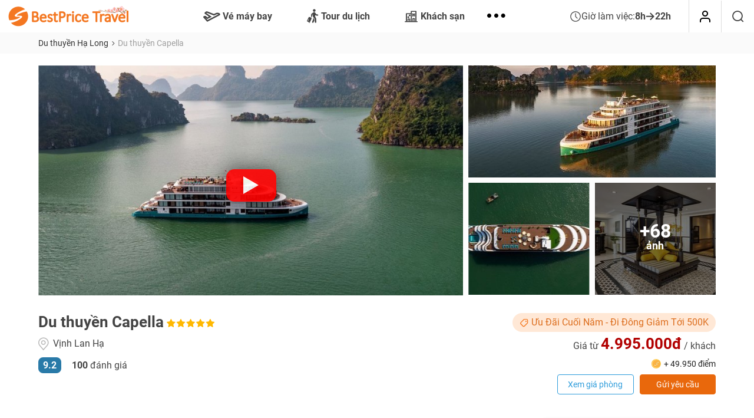

--- FILE ---
content_type: text/html; charset=UTF-8
request_url: https://www.bestprice.vn/du-thuyen-ha-long/du-thuyen-capella-71.html
body_size: 36676
content:
<!DOCTYPE html>
<html lang="vi-vn" xmlns="http://www.w3.org/1999/xhtml">

<head>
	<meta http-equiv="Content-Type" content="text/html; charset=utf-8" />
	<meta http-equiv="X-UA-Compatible" content="IE=edge">
	<meta name="viewport" content="width=device-width, initial-scale=1.0, user-scalable=0, maximum-scale=1.0" />
	<meta name="keywords" content="" />
	<meta name="description" content="Đặt ngay Capella Cruise đang giảm 300K + miễn phụ thu cuối tuần tại BestPrice với tiện ích 5*: bể bơi, cầu trượt nước, karaoke, cigar & porker" />
	<meta name="robots" content="index,follow" />
	<meta name="robots" content="max-image-preview:large">

	<meta name="language" content="Vietnamese,vn">
	<meta name="geo.region" content="VN">
	<meta property="og:locale" content="vi_VN">
	<meta property="article:section" content="Travel">
	
			<meta property="og:url" content="https://www.bestprice.vn/du-thuyen-ha-long/du-thuyen-capella-71.html" />
		<meta property="og:type" content="website" />
		<meta property="og:title" content="Du thuyền Capella Hạ Long giá độc quyền tốt nhất 2026" />
		<meta property="og:description" content="Đặt ngay Capella Cruise đang giảm 300K + miễn phụ thu cuối tuần tại BestPrice với tiện ích 5*: bể bơi, cầu trượt nước, karaoke, cigar & porker" />
		<meta property="og:image" content="https://owa.bestprice.vn/images/cruises/large/du-thuyen-capella-635b82b587570-848x477.jpg" />
		<meta property="fb:app_id" content="142757919714397" />
	<meta http-equiv="x-dns-prefetch-control" content="on">
	<meta name="format-detection" content="telephone=no">

	<title>Du thuyền Capella Hạ Long giá độc quyền tốt nhất 2026 - BestPrice</title>

	<base href="https://www.bestprice.vn/" />

	<link rel="dns-prefetch" href="https://owa.bestprice.vn">
	<link rel="preconnect" href="https://owa.bestprice.vn">
	<link rel="dns-prefetch" href="https://www.google-analytics.com/">
	<link rel="dns-prefetch" href="https://www.googletagmanager.com/">
	<link rel="preconnect" href="https://www.google-analytics.com/">
	<link rel="preconnect" href="https://www.googletagmanager.com/">

	<link rel="shortcut icon" href="https://www.bestprice.vn/assets/img/favicon.30052022.ico">
	<link rel="apple-touch-icon" sizes="76x76" href="https://www.bestprice.vn/assets/img/apple-touch-icon-3005.png">

	
	<link rel="canonical" href="https://www.bestprice.vn/du-thuyen-ha-long/du-thuyen-capella-71.html"/>		
	<script type="text/javascript" src="https://www.bestprice.vn/assets/libs/jquery-1.11.2.min.js"></script>
		<script type="text/javascript" src="https://www.bestprice.vn/assets/libs/bootstrap-3.3.7/js/bootstrap.min.js"></script>
		<script type="text/javascript" src="https://www.bestprice.vn/assets/libs/owl-carousel2-2.3.4/dist/owl.carousel.min.22082022.js"></script>
		<script type="text/javascript" src="https://www.bestprice.vn/assets/libs/lazyframe/lazyframe.min.js"></script>
		<script type="text/javascript" src="https://www.bestprice.vn/assets/libs/unveil2/jquery.unveil2.min.js"></script>
		<script type="text/javascript" src="https://www.bestprice.vn/assets/libs/jquery.cookie.min.js"></script>
		<script type="text/javascript" src="https://www.bestprice.vn/assets/dist/js/basic.min.11671f126b.js"></script>
		<script type="text/javascript" src="https://www.bestprice.vn/assets/dist/js/cruise_detail.min.69f3c4880d.js"></script>
		<script type="text/javascript" src="https://www.bestprice.vn/assets/dist/js/authentication.min.fe56a8c14b.js"></script>
		
	<link rel="stylesheet" type="text/css" href="https://www.bestprice.vn/assets/theme/22.0/css/cruise_detail.min.43d183c03c.css"/>
		
	<!-- HTML5 Shim and Respond.js IE8 support of HTML5 elements and media queries -->
	<!-- WARNING: Respond.js doesn't work if you view the page via file:// -->
	<!--[if lt IE 9]>
        <script src="<script type="text/javascript" src="https://www.bestprice.vn/assets/built/libs/html5shiv/html5shiv.js"></script>
		"></script>
        <script src="<script type="text/javascript" src="https://www.bestprice.vn/assets/built/libs/respond.js/respond.min.js"></script>
		"></script>
	<![endif]-->



	<script type="text/javascript">
    if (!is_bot() && !is_ip_google_bot()) {
        $.ajax({
            url: "/get-user-info",
            type: "GET",
            cache: false,
            dataType: 'json',
            success: function(data) {
                if (data.is_bot != 1) {
                    init_gtm();
                }
            }
        });
    }

    function init_gtm() {
        // <!-- Google Tag Manager -->
        (function(w, d, s, l, i) {
            w[l] = w[l] || [];
            w[l].push({
                'gtm.start': new Date().getTime(),
                event: 'gtm.js'
            });
            var f = d.getElementsByTagName(s)[0],
                j = d.createElement(s),
                dl = l != 'dataLayer' ? '&l=' + l : '';
            j.async = true;
            j.src =
                'https://www.googletagmanager.com/gtm.js?id=' + i + dl;
            f.parentNode.insertBefore(j, f);
        })(window, document, 'script', 'dataLayer', 'GTM-NB37QGG');


        // window.dataLayer = window.dataLayer || [];

        // function gtag() {
        //     dataLayer.push(arguments);
        // }
        // gtag('js', new Date());

        // gtag('config', 'G-T7D2EED960');
    }
</script>

<noscript><iframe src="https://www.googletagmanager.com/ns.html?id=GTM-NB37QGG" height="0" width="0" style="display:none;visibility:hidden"></iframe></noscript>	
	<script type="application/ld+json">{"@context": "https://schema.org","@type": "BreadcrumbList","itemListElement": [{"@type":"ListItem","position":1,"name":"Trang ch\u1ee7","item":"https:\/\/www.bestprice.vn\/"},{"@type":"ListItem","position":2,"name":"Du thuy\u1ec1n H\u1ea1 Long","item":"https:\/\/www.bestprice.vn\/du-thuyen-ha-long"},{"@type":"ListItem","position":3,"name":"Du thuy\u1ec1n Capella"}]}</script>	<script type="application/ld+json">{"@context": "https://schema.org","@type": "FAQPage","mainEntity": [{"@type":"Question","name":"L\u1ecbch tr\u00ecnh du thuy\u1ec1n Capella H\u1ea1 Long c\u00f3 nh\u1eefng ho\u1ea1t \u0111\u1ed9ng \u0111\u1eb7c bi\u1ec7t g\u00ec?","acceptedAnswer":{"@type":"Answer","text":"<p><span style=\"font-weight: 400;\">Trong tour du thuy\u1ec1n <\/span><span style=\"font-weight: 400;\">Capella<\/span><span style=\"font-weight: 400;\">, qu&yacute; kh&aacute;ch s\u1ebd \u0111\u01b0\u1ee3c tr\u1ea3i nghi\u1ec7m c&aacute;c ho\u1ea1t \u0111\u1ed9ng \u0111\u1eb7c bi\u1ec7t nh\u01b0: tham quan&nbsp; v\u1ecbnh Lan H\u1ea1, ch&egrave;o Kayak, ti\u1ec7c \u0111&oacute;n ho&agrave;ng h&ocirc;n, <\/span><span style=\"font-weight: 400;\">c&acirc;u m\u1ef1c \u0111&ecirc;m sau b\u1eefa t\u1ed1i<\/span><span style=\"font-weight: 400;\">,...<\/span><\/p>"}},{"@type":"Question","name":"Gi\u00e1 tour Capella bao g\u1ed3m nh\u1eefng g\u00ec?","acceptedAnswer":{"@type":"Answer","text":"<p><span style=\"font-weight: 400;\">Gi&aacute; tour du thuy\u1ec1n <\/span><span style=\"font-weight: 400;\">Capella<\/span><span style=\"font-weight: 400;\"> \u0111&atilde; bao g\u1ed3m 4 b\u1eefa \u0103n ti&ecirc;u chu\u1ea9n, 1 \u0111&ecirc;m ph&ograve;ng ngh\u1ec9 h\u1ea1ng sang, <\/span><span style=\"font-weight: 400;\">b\u1ea3o hi\u1ec3m tr&ecirc;n t&agrave;u, ph&iacute; ph\u1ee5c v\u1ee5, ph&iacute; tham quan th\u1eafng c\u1ea3nh, v&agrave; h\u01b0\u1edbng d\u1eabn vi&ecirc;n ti\u1ebfng Vi\u1ec7t v&agrave; ti\u1ebfng Anh tr&ecirc;n t&agrave;u.<\/span><\/p>"}},{"@type":"Question","name":"Ch\u00e8o thuy\u1ec1n kayak c\u00f3 bao g\u1ed3m trong gi\u00e1 du thuy\u1ec1n kh\u00f4ng?","acceptedAnswer":{"@type":"Answer","text":"<p><span style=\"font-weight: 400;\">Ch&egrave;o Kayak \u0111&atilde; bao g\u1ed3m trong gi&aacute; du thuy\u1ec1n <\/span><span style=\"font-weight: 400;\">Capella.<\/span><\/p>"}},{"@type":"Question","name":"Tour du thuy\u1ec1n Capella g\u1ed3m m\u1ea5y b\u1eefa \u0103n?","acceptedAnswer":{"@type":"Answer","text":"<p><span style=\"font-weight: 400;\">L\u1ecbch tr&igrave;nh c\u01a1 b\u1ea3n 2 ng&agrave;y 1 \u0111&ecirc;m c\u1ee7a du thuy\u1ec1n <\/span><span style=\"font-weight: 400;\">Capella<\/span><span style=\"font-weight: 400;\"> g\u1ed3m 4 b\u1eefa \u0103n ti&ecirc;u chu\u1ea9n: 1 b\u1eefa tr\u01b0a \/1 b\u1eefa t\u1ed1i ng&agrave;y 1 &amp; 1 b\u1eefa s&aacute;ng ph\u1ee5 (\u0103n \u0111i\u1ec3m t&acirc;m nh\u1eb9) v&agrave; 1 b\u1eefa tr\u01b0a ng&agrave;y 2.<\/span><\/p>\r\n<div id=\"gtx-trans\" style=\"position: absolute; left: 231px; top: 25.5px;\">&nbsp;<\/div>"}},{"@type":"Question","name":"Gi\u1edd nh\u1eadn v\u00e0 tr\u1ea3 ph\u00f2ng tr\u00ean Capella 5 sao?","acceptedAnswer":{"@type":"Answer","text":"<p><span style=\"font-weight: 400;\">Du thuy\u1ec1n 5 sao <\/span><span style=\"font-weight: 400;\">Capella<\/span><span style=\"font-weight: 400;\"> nh\u1eadn ph&ograve;ng v&agrave;o 11:30 v&agrave; tr\u1ea3 ph&ograve;ng 09:30.<\/span><\/p>"}},{"@type":"Question","name":"\u0110i du thuy\u1ec1n Capella c\u00f3 \u0111\u01b0\u1ee3c b\u01a1i kh\u00f4ng?","acceptedAnswer":{"@type":"Answer","text":"<p><span style=\"font-weight: 400;\">Trong h&agrave;nh tr&igrave;nh c\u1ee7a du thuy\u1ec1n Capella <\/span><span style=\"font-weight: 400;\">\u0111\u01b0\u1ee3c s\u1eed d\u1ee5ng mi\u1ec5n ph&iacute; b\u1ec3 b\u01a1i b\u1ed1n m&ugrave;a. Ngo&agrave;i ra, <\/span><span style=\"font-weight: 400;\">du kh&aacute;ch s\u1ebd tham gia <\/span><span style=\"font-weight: 400;\">tr\u1ea3i nghi\u1ec7m ti\u1ec7n &iacute;ch vui ch\u01a1i tr&ecirc;n bi\u1ec3n: c\u1ea7u tr\u01b0\u1ee3t h\u01a1i n\u1ed5i tr&ecirc;n bi\u1ec3n<\/span><span style=\"font-weight: 400;\">, ch&egrave;o Kayak tr&ecirc;n V\u1ecbnh, chi&ecirc;m ng\u01b0\u1ee1ng v\u1ebb \u0111\u1eb9p tr\u1eddi bi\u1ec3n.<\/span><\/p>"}},{"@type":"Question","name":"T\u1eeb H\u00e0 N\u1ed9i c\u00f3 th\u1ec3 di chuy\u1ec3n t\u1edbi du thuy\u1ec1n Capella b\u1eb1ng c\u00e1ch n\u00e0o?","acceptedAnswer":{"@type":"Answer","text":"<p><span style=\"font-weight: 400;\">Du thuy\u1ec1n Capella kh\u1edfi h&agrave;nh t\u1eeb C\u1ea3ng Tu\u1ea7n Ch&acirc;u c&aacute;ch trung t&acirc;m th&agrave;nh ph\u1ed1 H\u1ea1 Long 12km (~16 ph&uacute;t ch\u1ea1y xe &ocirc; t&ocirc;). Qu&yacute; kh&aacute;ch c&oacute; th\u1ec3 t\u1ef1 l&aacute;i xe t\u1eeb H&agrave; N\u1ed9i t\u1edbi C\u1ea3ng Tu\u1ea7n Ch&acirc;u ho\u1eb7c \u0111\u0103ng k&yacute; d\u1ecbch v\u1ee5 xe \u0111\u01b0a \u0111&oacute;n c\u1ee7a du thuy\u1ec1n.<\/span><\/p>\r\n<div id=\"gtx-trans\" style=\"position: absolute; left: 251px; top: -17px;\">&nbsp;<\/div>"}}]}</script>	<script type="application/ld+json">{"@context": "https://schema.org","@type": "WebSite","url": "https://www.bestprice.vn/","potentialAction": {"@type":"SearchAction","target":"https:\/\/www.bestprice.vn\/tim-kiem.html?q={search_term_string}","query-input":"required name=search_term_string"},"name": "BestPrice Travel","alternateName": "BestPrice Travel"}</script>
<script type="application/ld+json">{"@context": "https://schema.org","@type": "Organization","url": "https://www.bestprice.vn/","foundingDate": "2010","logo": "https://www.bestprice.vn/assets/img/bestpricevn-logo-fb-2022.png","contactPoint": [{"@type":"ContactPoint","telephone":"1900 2605","contactType":"customer service","areaServed":"VI"}],"sameAs": ["https://www.facebook.com/BestPricevn", "https://twitter.com/Bestpricevn", "https://www.youtube.com/channel/UCguDhX_n9RFtRobDdva-zvQ"]}</script>
<script type="application/ld+json">{"@context": "https://schema.org","@type": "TravelAgency","@id": "https://www.bestprice.vn/","name": "BestPrice Travel","image": "https://www.bestprice.vn/assets/img/bestpricevn-logo-fb-2022.png","url": "https://www.bestprice.vn/","telephone": "1900 2605","priceRange": "$","address": [{"@type":"PostalAddress","streetAddress":"Floor 11, Vinaconex Diamond Tower, 459C Bach Mai Stress, Bach Mai Ward, Hanoi, Vietnam","addressLocality":"H\u00e0 N\u1ed9i City","addressRegion":"Northeast","postalCode":"100000","addressCountry":{"@type":"Country","name":"VN"}},{"@type":"PostalAddress","streetAddress":"21 Bui Thi XuanStreet, Ben Thanh Precinct, District 1, Ho Chi Minh, Vietnam","addressLocality":"H\u1ed3 Ch\u00ed Minh City","addressRegion":"Southeast","postalCode":"70000","addressCountry":{"@type":"Country","name":"VN"}}],"geo": [{"@type":"GeoCoordinates","latitude":"21.01286","longitude":"105.848399"},{"@type":"GeoCoordinates","latitude":"10.7956","longitude":"106.685277"}],"openingHoursSpecification": {"@type":"OpeningHoursSpecification","dayOfWeek":["http:\/\/schema.org\/Monday","http:\/\/schema.org\/Tuesday","http:\/\/schema.org\/Wednesday","http:\/\/schema.org\/Thursday","http:\/\/schema.org\/Friday"],"opens":"08:30","closes":"17:30"}}</script>
<script type="application/ld+json">{"@context": "https://schema.org","@type": "Product","name": "Du thuyền Capella","image": ["https://owa.bestprice.vn/images/cruises/uploads/du-thuyen-capella-635b82b587570.jpg"],"description": "Du thuyền Capella 5 sao nổi bật tr&ecirc;n Vịnh xanh Lan Hạ, với thiết kế h&ograve;a hợp giữa văn h&oacute;a phương T&acirc;y v&agrave; phương Đ&ocirc;ng, tạo cho du kh&aacute;ch ấn tượng đ&aacute;ng nhớ khi trải nghiệm nghỉ dưỡng tr&ecirc;n du thuyền. Capella l&agrave; du thuyền duy nhất tr&ecirc;n vịnh Lan Hạ sở hữu cầu phao trượt nổi tr&ecirc;n biển, b&ecirc;n cạnh đ&oacute; l&agrave; những tiện &iacute;ch đẳng cấp, thượng hạng c&ugrave;ng đội ngũ nh&acirc;n vi&ecirc;n chuy&ecirc;n nghiệp, gi&agrave;u kinh nghiệm, chắc chắn sẽ khiến du kh&aacute;ch cảm thấy h&agrave;i l&ograve;ng.","sku": "371","mpn": "8e8ca3bb","brand": {"@type":"Brand","name":"BestPrice"},"review": {"@type":"Review","reviewRating":{"@type":"Rating","ratingValue":4.5,"bestRating":5},"author":{"@type":"Organization","name":"C\u00f4ng ty C\u1ed5 ph\u1ea7n C\u00f4ng ngh\u1ec7 Du l\u1ecbch BestPrice"}},"aggregateRating": {"@type":"AggregateRating","ratingValue":4.5,"reviewCount":"100"},"offers": {"@type":"Offer","url":"\/du-thuyen-ha-long\/du-thuyen-capella-71.html","priceCurrency":"VND","price":"4995000","priceValidUntil":"2026-12-30","itemCondition":"https:\/\/schema.org\/UsedCondition","availability":"https:\/\/schema.org\/InStock","seller":{"@type":"Organization","name":"C\u00f4ng ty C\u1ed5 ph\u1ea7n C\u00f4ng ngh\u1ec7 Du l\u1ecbch BestPrice"}}}</script>
<script type="application/ld+json">{"@context": "https://schema.org","@type": "ItemList","itemListElement": [{"@type":"SiteNavigationElement","position":1,"name":"V\u00e9 M\u00e1y Bay Gi\u00e1 R\u1ebb","description":"\u0110\u1eb7t v\u00e9 m\u00e1y bay gi\u00e1 r\u1ebb: MI\u1ec4N PH\u00cd giao v\u00e9 v\u00e0 taxi s\u00e2n bay","url":"https:\/\/www.bestprice.vn\/ve-may-bay"},{"@type":"SiteNavigationElement","position":2,"name":"Tour Du L\u1ecbch","description":"Tour du l\u1ecbch tr\u1ecdn g\u00f3i, gi\u00e1 t\u1ed1t, cam k\u1ebft ch\u1ea5t l\u01b0\u1ee3ng \u0111\u1ea3m b\u1ea3o","url":"https:\/\/www.bestprice.vn\/tour"},{"@type":"SiteNavigationElement","position":3,"name":"Kh\u00e1ch S\u1ea1n","description":"\u0110\u1eb7t ph\u00f2ng kh\u00e1ch s\u1ea1n gi\u00e1 r\u1ebb, nhi\u1ec1u khuy\u1ebfn m\u00e3i ","url":"https:\/\/www.bestprice.vn\/khach-san"},{"@type":"SiteNavigationElement","position":4,"name":"Combo Du L\u1ecbch","description":"Combo du l\u1ecbch linh ho\u1ea1t h\u01a1n, ti\u1ebft ki\u1ec7m h\u01a1n","url":"https:\/\/www.bestprice.vn\/combo-du-lich"},{"@type":"SiteNavigationElement","position":5,"name":"Du Thuy\u1ec1n Cao C\u1ea5p","description":"Du thuy\u1ec1n H\u1ea1 Long sang tr\u1ecdng, mi\u1ec5n ph\u00ed kayak, kh\u1edfi h\u00e0nh h\u00e0ng ng\u00e0y","url":"https:\/\/www.bestprice.vn\/du-thuyen-ha-long"},{"@type":"SiteNavigationElement","position":6,"name":"Gi\u1edbi Thi\u1ec7u V\u1ec1 BestPrice","description":"H\u01a1n 10 n\u0103m ho\u1ea1t \u0111\u1ed9ng, BestPrice t\u1ef1 tin c\u00f3 t\u1edbi 95% KH h\u00e0i l\u00f2ng tuy\u1ec7t \u0111\u1ed1i","url":"https:\/\/www.bestprice.vn\/gioi-thieu.html"}]}</script>
<script type="application/ld+json">{"@context": "https://schema.org","@type": "VideoObject","name": "Du thuyền Capella","description": "Du thuyền Capella 5 sao nổi bật tr&ecirc;n Vịnh xanh Lan Hạ, với thiết kế h&ograve;a hợp giữa văn h&oacute;a phương T&acirc;y v&agrave; phương Đ&ocirc;ng, tạo cho du kh&aacute;ch ấn tượng đ&aacute;ng nhớ khi trải nghiệm nghỉ dưỡng tr&ecirc;n du thuyền. Capella l&agrave; du thuyền duy nhất tr&ecirc;n vịnh Lan Hạ sở hữu cầu phao trượt nổi tr&ecirc;n biển, b&ecirc;n cạnh đ&oacute; l&agrave; những tiện &iacute;ch đẳng cấp, thượng hạng c&ugrave;ng đội ngũ nh&acirc;n vi&ecirc;n chuy&ecirc;n nghiệp, gi&agrave;u kinh nghiệm, chắc chắn sẽ khiến du kh&aacute;ch cảm thấy h&agrave;i l&ograve;ng.","embedUrl": "https://www.youtube.com/embed/V2Vc65AdsdE","thumbnailUrl": "https://owa.bestprice.vn/images/cruises/uploads/du-thuyen-capella-635b82b587570.jpg","uploadDate": "2023-03-10T09:22:11+07:00"}</script>
	</head>

<body>

	<header class="header_main" id="headerTop">
	<a class="header_main__logo" href="https://www.bestprice.vn/">
		<img rel="preload" height="36" width="220" src="https://www.bestprice.vn/assets/img/bestpricetravel-logo-tet-2026.png" alt="Công ty du lịch BestPrice">
	</a>
	<div class="header_main__sidebar">
		<div class="header_main__close">
			<i class="ico-x"></i>
		</div>
		<div class="header_main__search" id="search_desktop" style="display: none;">
			<form id="frm_search_text" method="post" action="/tim-kiem" onsubmit="return validate_search_text()">
				<input type="text" class="form-control" name="q" id="search_text" value="" autocomplete="off" placeholder="Bạn muốn đi đâu?">
				<i class="ico-search"></i>
			</form>
			<i id="close" class="ico-x"></i>
		</div>
		<nav class="header_main__menu">
						<ul class="header_main__menu__nav nav nav-pills">
														<li class="menu-0 menu-main">
						<a href="/ve-may-bay">
							<i class="ico-flight"></i>
							Vé máy bay															<i class="ico-right arrow visible-xs"></i>
													</a>
					</li>
														<li class="menu-1 menu-main">
						<a href="/tour">
							<i class="ico-tour"></i>
							Tour du lịch															<i class="ico-right arrow visible-xs"></i>
													</a>
					</li>
														<li class="menu-2 menu-main">
						<a href="/khach-san">
							<i class="ico-hotel"></i>
							Khách sạn 															<i class="ico-right arrow visible-xs"></i>
													</a>
					</li>
														<li class="menu-3 active menu-main">
						<a href="/du-thuyen-ha-long">
							<i class="ico-cruise"></i>
							Du thuyền Hạ Long															<i class="ico-right arrow visible-xs"></i>
													</a>
					</li>
														<li class="menu-4 menu-main">
						<a href="/vinpearl">
							<i class="ico-vinpearl"></i>
							Vinpearl															<i class="ico-right arrow visible-xs"></i>
													</a>
					</li>
														<li class="menu-5 menu-main">
						<a href="/combo-du-lich">
							<i class="ico-combo"></i>
							Combo khuyến mại															<i class="ico-right arrow visible-xs"></i>
													</a>
					</li>
														<li class="menu-6 menu-main">
						<a href="/ve-vui-choi">
							<i class="ico-ticket"></i>
							Vé vui chơi															<i class="ico-right arrow visible-xs"></i>
													</a>
					</li>
														<li class="menu-7 menu-main">
						<a href="/visa">
							<i class="ico-visa2"></i>
							Visa															<i class="ico-right arrow visible-xs"></i>
													</a>
					</li>
								<li class="dropdown">
					<div class="dropdown-toggle" id="dropdownMainMenu" data-toggle="dropdown" aria-haspopup="true" aria-expanded="true">
						<i class="ico-dots" style="font-size: 7px;"></i>
					</div>
					<ul class="dropdown-menu" aria-labelledby="dropdownMainMenu">

					</ul>
				</li>
			</ul>
		</nav>
		<div class="login-mobile-menu">
		</div>
	</div>
	<div class="header_main__phone">
		<div class="header_main__phone__content">
			<img height="37" width="38" loading="lazy" src="https://www.bestprice.vn/assets/img/icon/ho-tro.png" alt="Số điện thoại hỗ trợ">
			<div class="header_main__phone__content__row hd_phone_support">
				<p class="row-1"></p>
				<p class="row-2"></p>
			</div>
		</div>

					<div class="login-header"></div>
		
		<button id="button_search" aria-label="Tìm kiếm" class="header_main__phone__search btn-search-header dynamic-menu">
			<i class="ico-search"></i>
		</button>
	</div>
	<div class="header_main__mobile">
		<img class="header_main__mobile__logo" onclick="go_url('https://www.bestprice.vn/')" loading="lazy" height="30" width="30" src="https://www.bestprice.vn/assets/img/bestpricevn_logo_short.png" alt="Công ty du lịch BestPrice">
		<div class="header_main__mobile__hotline" onclick="$(this).toggleClass('on');" id="more_phone_header" data-target="#content_more_phone_header" >
							<i class="ico-phone"></i>
				<img class="ico-phone-top" src="https://www.bestprice.vn/assets/img/icon/hotline.png" alt="phone" width="21" height="21">
				<span>
					1900 2605				</span>
				<i class="header_main__mobile__hotline__arrow ico-chevron-down"></i>
					</div>

					<div class="login-mobile" style="display: inline-flex;margin-left:10px">
				<div class="login-header"></div>
				<i class="header_main__side_menu ico-menu"></i>
			</div>
		
		<div id="content_more_phone_header" style="display: none;">
			<div class="col-phone-11">
				<a href="tel:19002605"><span>Tổng đài:</span><span class="phone">1900 2605</span></a>
			</div>
			<div class="col-phone-11">
				<a href="tel:02473072605"><span>Hà Nội:</span><span class="phone">024 73072605</span></a>
			</div>
			<div class="col-phone-12">
				<a href="tel:02873072605"><span>Hồ Chí Minh:</span><span class="phone">028 73072605</span></a>
			</div>
		</div>
	</div>
</header>
	<main class="main">
		        <nav class="main_nav">
        <ol class="container navigation-banner breadcrumb">
                                                                                        <li >
                                        <a href="/du-thuyen-ha-long" title="Du thuyền Hạ Long">
                        Du thuyền Hạ Long                    </a>
                </li>
                            
                                        <li >
                                            <i class="ico-right"></i>
                                        <span> Du thuyền Capella</span>
                </li>
                    </ol>
    </nav>
												
		<style>
	.fixed-button .ico-phone:before {
		color: #fff;
	}

	.btn-block+.btn-block {
		margin-top: 0;
	}
</style>
<div class="cruise-detail margin-top-20">
	<div class="container container-v2">
		<div class="cruise-slider">
				<div class="photo-grid">
				<div class="c-photo-1">
											<div class="youtube-content">
										<div id="youtube_0123456789697f8740a0cfa9.41434224" data-alt="Du thuyền Capella" class="youtube" data-pre_load="1" data-id="youtube_0123456789697f8740a0cfa9.41434224" data-embed="V2Vc65AdsdE" data-width="714" data-height="390" data-img="https://owa.bestprice.vn/images/cruises/large/du-thuyen-capella-635b82b587570-848x477.jpg">
						<div class="play-button" data-id="youtube_0123456789697f8740a0cfa9.41434224" data-embed="V2Vc65AdsdE" data-width="714" data-height="390"></div>
						<picture>
							<source media="(min-width: 36em)" srcset="https://owa.bestprice.vn/images/cruises/large/du-thuyen-capella-635b82b587570-848x477.jpg 960w" />
							<source srcset="https://owa.bestprice.vn/images/cruises/430_242/du-thuyen-capella-635b82b587570.jpg 430w" />
							<img alt="Thiết kế 6 tầng hiện đại của du thuyền" class="bp-lazy-load" rel="preload" data-src="https://owa.bestprice.vn/images/cruises/430_242/du-thuyen-capella-635b82b587570.jpg">
						</picture>
					</div>
				</div>
								</div>
		<div class="c-photo-2">
			<img class="bp-lazy-load-js" alt="Du thuyền Capella" data-src="https://owa.bestprice.vn/images/cruises/large/du-thuyen-capella-635b828d6a2f5-430x190.jpg" data-toggle="modal" data-target="#photo_detail_modal">
		</div>
					<div class="c-photo-3">
				<img class="bp-lazy-load-js" alt="Toàn cảnh du thuyền Capella" data-src="https://owa.bestprice.vn/images/cruises/medium/du-thuyen-capella-635b82b5877b0-210x190.jpg" data-toggle="modal" data-target="#photo_detail_modal">
			</div>
							<div class="c-photo-4 see-more-photos">
				<img class="bp-lazy-load-js" alt="Khu vực lễ tân ở tầng 1" data-src="https://owa.bestprice.vn/images/cruises/medium/du-thuyen-capella-635b82e42560e-210x190.jpg">
				<div class="see-all-overlay" data-toggle="modal" data-target="#photo_detail_modal">
					<span class="see-all-overlay-text"><span class="num-img">+68</span><br>ảnh</span>
				</div>
			</div>
			</div>

	<div class="modal modal-photo fade" id="photo_detail_modal" tabindex="-1" role="dialog" aria-hidden="true">
		<div class="modal-dialog">
			<div class="modal-content">
				<div style="position: sticky; top: 10px; left: 10px; z-index:11;"><button type="button" class="close" data-dismiss="modal" aria-label="Close"><span aria-hidden="true">Đóng <span class="glyphicon glyphicon-remove"></span></span></button></div>
				<div class="modal-body text-center">
						<div id="slider_697f87409fabd">
		<div class="owl-carousel photo-slider" data-mobile="1" data-id="slider_697f87409fabd">
							<div class="item">
											<img loading="lazy" alt="Thiết kế 6 tầng hiện đại của du thuyền" src="https://owa.bestprice.vn/images/cruises/uploads/du-thuyen-capella-635b82b587570.jpg">
																<div class="caption">
							<div class="caption-title">Du thuyền Capella</div>
							<div class="caption-number">1/68</div>
						</div>
									</div>
							<div class="item">
											<img loading="lazy" alt="Du thuyền Capella" src="https://owa.bestprice.vn/images/cruises/uploads/du-thuyen-capella-635b828d6a2f5.jpg">
																<div class="caption">
							<div class="caption-title">Du thuyền Capella</div>
							<div class="caption-number">2/68</div>
						</div>
									</div>
							<div class="item">
											<img loading="lazy" alt="Toàn cảnh du thuyền Capella" src="https://owa.bestprice.vn/images/cruises/uploads/du-thuyen-capella-635b82b5877b0.jpg">
																<div class="caption">
							<div class="caption-title">Toàn cảnh du thuyền Capella</div>
							<div class="caption-number">3/68</div>
						</div>
									</div>
							<div class="item">
											<img loading="lazy" alt="Khu vực lễ tân ở tầng 1" src="https://owa.bestprice.vn/images/cruises/uploads/du-thuyen-capella-635b82e42560e.jpg">
																<div class="caption">
							<div class="caption-title">Khu vực lễ tân ở tầng 1</div>
							<div class="caption-number">4/68</div>
						</div>
									</div>
							<div class="item">
											<img loading="lazy" alt="Phòng Oasis Suite" src="https://owa.bestprice.vn/images/cruises/uploads/du-thuyen-capella-635b82b586f90.jpg">
																<div class="caption">
							<div class="caption-title">Phòng Oasis Suite</div>
							<div class="caption-number">5/68</div>
						</div>
									</div>
							<div class="item">
											<img loading="lazy" alt="Ban công riêng tại phòng Oasis Suite" src="https://owa.bestprice.vn/images/cruises/uploads/du-thuyen-capella-635b828d6a20c.jpg">
																<div class="caption">
							<div class="caption-title">Ban công riêng tại phòng Oasis Suite</div>
							<div class="caption-number">6/68</div>
						</div>
									</div>
							<div class="item">
											<img loading="lazy" alt="Phòng Oasis Suite giường đơn" src="https://owa.bestprice.vn/images/cruises/uploads/du-thuyen-capella-635b82b586f0f.jpg">
																<div class="caption">
							<div class="caption-title">Phòng Oasis Suite giường đơn</div>
							<div class="caption-number">7/68</div>
						</div>
									</div>
							<div class="item">
											<img loading="lazy" alt="Phòng tắm sang trọng view biển" src="https://owa.bestprice.vn/images/cruises/uploads/du-thuyen-capella-635b82b587416.jpg">
																<div class="caption">
							<div class="caption-title">Phòng tắm sang trọng view biển</div>
							<div class="caption-number">8/68</div>
						</div>
									</div>
							<div class="item">
											<img loading="lazy" alt="Phòng Harmony Suite" src="https://owa.bestprice.vn/images/cruises/uploads/du-thuyen-capella-635b828d6a84c.jpg">
																<div class="caption">
							<div class="caption-title">Phòng Harmony Suite</div>
							<div class="caption-number">9/68</div>
						</div>
									</div>
							<div class="item">
											<img loading="lazy" alt="Ban công ngắm vịnh siêu chill từ phòng Harmony" src="https://owa.bestprice.vn/images/cruises/uploads/du-thuyen-capella-635b828d6a122.jpg">
																<div class="caption">
							<div class="caption-title">Ban công ngắm vịnh siêu chill từ phòng Harmony</div>
							<div class="caption-number">10/68</div>
						</div>
									</div>
							<div class="item">
											<img loading="lazy" alt="Phòng Sky Suite" src="https://owa.bestprice.vn/images/cruises/uploads/du-thuyen-capella-635b82b5871d7.jpg">
																<div class="caption">
							<div class="caption-title">Phòng Sky Suite</div>
							<div class="caption-number">11/68</div>
						</div>
									</div>
							<div class="item">
											<img loading="lazy" alt="Phòng tắm sang trọng của phòng Sky Suite" src="https://owa.bestprice.vn/images/cruises/uploads/du-thuyen-capella-635b82b5873a3.jpg">
																<div class="caption">
							<div class="caption-title">Phòng tắm sang trọng của phòng Sky Suite</div>
							<div class="caption-number">12/68</div>
						</div>
									</div>
							<div class="item">
											<img loading="lazy" alt="Thư giãn ngắm vịnh kỳ quan tại ban công riêng" src="https://owa.bestprice.vn/images/cruises/uploads/du-thuyen-capella-635b82b587656.jpg">
																<div class="caption">
							<div class="caption-title">Thư giãn ngắm vịnh kỳ quan tại ban công riêng</div>
							<div class="caption-number">13/68</div>
						</div>
									</div>
							<div class="item">
											<img loading="lazy" alt="Phòng ngủ sang trọng view bao trọn vịnh biển" src="https://owa.bestprice.vn/images/cruises/uploads/du-thuyen-capella-635b828d6a932.jpg">
																<div class="caption">
							<div class="caption-title">Phòng ngủ sang trọng view bao trọn vịnh biển</div>
							<div class="caption-number">14/68</div>
						</div>
									</div>
							<div class="item">
											<img loading="lazy" alt="Ban công riêng rộng lớn nằm tại tầng 3" src="https://owa.bestprice.vn/images/cruises/uploads/du-thuyen-capella-635b828d6a198.jpg">
																<div class="caption">
							<div class="caption-title">Ban công riêng rộng lớn nằm tại tầng 3</div>
							<div class="caption-number">15/68</div>
						</div>
									</div>
							<div class="item">
											<img loading="lazy" alt="Phòng tắm sang chảnh view vịnh Lan Hạ" src="https://owa.bestprice.vn/images/cruises/uploads/du-thuyen-capella-635b82b587331.jpg">
																<div class="caption">
							<div class="caption-title">Phòng tắm sang chảnh view vịnh Lan Hạ</div>
							<div class="caption-number">16/68</div>
						</div>
									</div>
							<div class="item">
											<img loading="lazy" alt="Ban công được bày trí ghế nằm thư giãn" src="https://owa.bestprice.vn/images/cruises/uploads/du-thuyen-capella-635b828d6a09e.jpg">
																<div class="caption">
							<div class="caption-title">Ban công được bày trí ghế nằm thư giãn</div>
							<div class="caption-number">17/68</div>
						</div>
									</div>
							<div class="item">
											<img loading="lazy" alt="Thiết kế full kính tầm nhìn bao trọn vịnh biển" src="https://owa.bestprice.vn/images/cruises/uploads/du-thuyen-capella-635b82b5875e3.jpg">
																<div class="caption">
							<div class="caption-title">Thiết kế full kính tầm nhìn bao trọn vịnh biển</div>
							<div class="caption-number">18/68</div>
						</div>
									</div>
							<div class="item">
											<img loading="lazy" alt="Không gian rộng rãi của phòng La Suite" src="https://owa.bestprice.vn/images/cruises/uploads/du-thuyen-capella-635b828d6a3df.jpg">
																<div class="caption">
							<div class="caption-title">Không gian rộng rãi của phòng La Suite</div>
							<div class="caption-number">19/68</div>
						</div>
									</div>
							<div class="item">
											<img loading="lazy" alt="Phòng La Suite có trang bị bàn làm việc" src="https://owa.bestprice.vn/images/cruises/uploads/du-thuyen-capella-635b828d6a8bf.jpg">
																<div class="caption">
							<div class="caption-title">Phòng La Suite có trang bị bàn làm việc</div>
							<div class="caption-number">20/68</div>
						</div>
									</div>
							<div class="item">
											<img loading="lazy" alt="Phòng tắm sang chảnh đạt chuẩn 5 sao" src="https://owa.bestprice.vn/images/cruises/uploads/du-thuyen-capella-635b82b5872bd.jpg">
																<div class="caption">
							<div class="caption-title">Phòng tắm sang chảnh đạt chuẩn 5 sao</div>
							<div class="caption-number">21/68</div>
						</div>
									</div>
							<div class="item">
											<img loading="lazy" alt="Thư giãn ở ghế dài ngoài ban công" src="https://owa.bestprice.vn/images/cruises/uploads/du-thuyen-capella-635b82b5876ca.jpg">
																<div class="caption">
							<div class="caption-title">Thư giãn ở ghế dài ngoài ban công</div>
							<div class="caption-number">22/68</div>
						</div>
									</div>
							<div class="item">
											<img loading="lazy" alt="Ngắm hoàng hôn tại ban công riêng siêu rộng" src="https://owa.bestprice.vn/images/cruises/uploads/du-thuyen-capella-635b828d6a620.jpg">
																<div class="caption">
							<div class="caption-title">Ngắm hoàng hôn tại ban công riêng siêu rộng</div>
							<div class="caption-number">23/68</div>
						</div>
									</div>
							<div class="item">
											<img loading="lazy" alt="Phòng Owner Suite tại du thuyền Capella" src="https://owa.bestprice.vn/images/cruises/uploads/du-thuyen-capella-635b82b587005.jpg">
																<div class="caption">
							<div class="caption-title">Phòng Owner Suite tại du thuyền Capella</div>
							<div class="caption-number">24/68</div>
						</div>
									</div>
							<div class="item">
											<img loading="lazy" alt="Không gian rộng rãi với thiết kế sang trọng" src="https://owa.bestprice.vn/images/cruises/uploads/du-thuyen-capella-635b828d6a453.jpg">
																<div class="caption">
							<div class="caption-title">Không gian rộng rãi với thiết kế sang trọng</div>
							<div class="caption-number">25/68</div>
						</div>
									</div>
							<div class="item">
											<img loading="lazy" alt="Ngắm hoàng hôn giữa vịnh kỳ quan" src="https://owa.bestprice.vn/images/cruises/uploads/du-thuyen-capella-635b828d6a5ad.jpg">
																<div class="caption">
							<div class="caption-title">Ngắm hoàng hôn giữa vịnh kỳ quan</div>
							<div class="caption-number">26/68</div>
						</div>
									</div>
							<div class="item">
											<img loading="lazy" alt="Phòng Harmony Family Suite" src="https://owa.bestprice.vn/images/cruises/uploads/du-thuyen-capella-635b828d6a7ed.jpg">
																<div class="caption">
							<div class="caption-title">Phòng Harmony Family Suite</div>
							<div class="caption-number">27/68</div>
						</div>
									</div>
							<div class="item">
											<img loading="lazy" alt="Phòng gồm 2 giường đôi và 3 giường đơn" src="https://owa.bestprice.vn/images/cruises/uploads/du-thuyen-capella-635b828d6a779.jpg">
																<div class="caption">
							<div class="caption-title">Phòng gồm 2 giường đôi và 3 giường đơn</div>
							<div class="caption-number">28/68</div>
						</div>
									</div>
							<div class="item">
											<img loading="lazy" alt="Phòng Sky Family Suite" src="https://owa.bestprice.vn/images/cruises/uploads/du-thuyen-capella-635b82b587163.jpg">
																<div class="caption">
							<div class="caption-title">Phòng Sky Family Suite</div>
							<div class="caption-number">29/68</div>
						</div>
									</div>
							<div class="item">
											<img loading="lazy" alt="Phòng có ban công và cửa kính lớn view vịnh" src="https://owa.bestprice.vn/images/cruises/uploads/du-thuyen-capella-635b828d6a706.jpg">
																<div class="caption">
							<div class="caption-title">Phòng có ban công và cửa kính lớn view vịnh</div>
							<div class="caption-number">30/68</div>
						</div>
									</div>
							<div class="item">
											<img loading="lazy" alt="Phòng rộng rãi phù hợp gia đình & nhóm bạn" src="https://owa.bestprice.vn/images/cruises/uploads/du-thuyen-capella-635b82b5870ef.jpg">
																<div class="caption">
							<div class="caption-title">Phòng rộng rãi phù hợp gia đình & nhóm bạn</div>
							<div class="caption-number">31/68</div>
						</div>
									</div>
							<div class="item">
											<img loading="lazy" alt="Phòng tắm hạng Sky Family Suite" src="https://owa.bestprice.vn/images/cruises/uploads/du-thuyen-capella-635b82b58724a.jpg">
																<div class="caption">
							<div class="caption-title">Phòng tắm hạng Sky Family Suite</div>
							<div class="caption-number">32/68</div>
						</div>
									</div>
							<div class="item">
											<img loading="lazy" alt="Phòng Harmony Family Suite" src="https://owa.bestprice.vn/images/cruises/uploads/du-thuyen-capella-6580007e4b65f.jpg">
																<div class="caption">
							<div class="caption-title">Phòng Harmony Family Suite</div>
							<div class="caption-number">33/68</div>
						</div>
									</div>
							<div class="item">
											<img loading="lazy" alt="Phòng ngủ thứ 2" src="https://owa.bestprice.vn/images/cruises/uploads/du-thuyen-capella-6580007e4b6ee.jpg">
														</div>
							<div class="item">
											<img loading="lazy" alt="Khu vực đuôi tàu" src="https://owa.bestprice.vn/images/cruises/uploads/du-thuyen-capella-635b82e4256f4.jpg">
																<div class="caption">
							<div class="caption-title">Khu vực đuôi tàu</div>
							<div class="caption-number">35/68</div>
						</div>
									</div>
							<div class="item">
											<img loading="lazy" alt="Bể bơi bốn mùa & bể sục jacuzzi" src="https://owa.bestprice.vn/images/cruises/uploads/du-thuyen-capella-635b82e4253bb.jpg">
																<div class="caption">
							<div class="caption-title">Bể bơi bốn mùa & bể sục jacuzzi</div>
							<div class="caption-number">36/68</div>
						</div>
									</div>
							<div class="item">
											<img loading="lazy" alt="Bể bơi nổi trên vịnh biển" src="https://owa.bestprice.vn/images/cruises/uploads/du-thuyen-capella-635b82e42543d.jpg">
																<div class="caption">
							<div class="caption-title">Bể bơi nổi trên vịnh biển</div>
							<div class="caption-number">37/68</div>
						</div>
									</div>
							<div class="item">
											<img loading="lazy" alt="Tắm nắng trên sundeck" src="https://owa.bestprice.vn/images/cruises/uploads/du-thuyen-capella-635b82e4254b4.jpg">
																<div class="caption">
							<div class="caption-title">Tắm nắng trên sundeck</div>
							<div class="caption-number">38/68</div>
						</div>
									</div>
							<div class="item">
											<img loading="lazy" alt="Nhà hàng Harmony of the Sea" src="https://owa.bestprice.vn/images/cruises/uploads/du-thuyen-capella-635b82e42559b.jpg">
																<div class="caption">
							<div class="caption-title">Nhà hàng Harmony of the Sea</div>
							<div class="caption-number">39/68</div>
						</div>
									</div>
							<div class="item">
											<img loading="lazy" alt="Quầy bar trên tầng 4 du thuyền" src="https://owa.bestprice.vn/images/cruises/uploads/du-thuyen-capella-635b82b5874fd.jpg">
																<div class="caption">
							<div class="caption-title">Quầy bar trên tầng 4 du thuyền</div>
							<div class="caption-number">40/68</div>
						</div>
									</div>
							<div class="item">
											<img loading="lazy" alt="Khu vực quầy bar ngoài trời" src="https://owa.bestprice.vn/images/cruises/uploads/du-thuyen-capella-635b828d6a4c7.jpg">
																<div class="caption">
							<div class="caption-title">Khu vực quầy bar ngoài trời</div>
							<div class="caption-number">41/68</div>
						</div>
									</div>
							<div class="item">
											<img loading="lazy" alt="Thưởng thức đồ uống tại quầy bar" src="https://owa.bestprice.vn/images/cruises/uploads/du-thuyen-capella-635b82b58773d.jpg">
																<div class="caption">
							<div class="caption-title">Thưởng thức đồ uống tại quầy bar</div>
							<div class="caption-number">42/68</div>
						</div>
									</div>
							<div class="item">
											<img loading="lazy" alt="Không gian hội họp đáp ứng nhu cầu của doanh nghiệp" src="https://owa.bestprice.vn/images/cruises/uploads/du-thuyen-capella-635b828d6a36c.jpg">
																<div class="caption">
							<div class="caption-title">Không gian hội họp đáp ứng nhu cầu của doanh nghiệp</div>
							<div class="caption-number">43/68</div>
						</div>
									</div>
							<div class="item">
											<img loading="lazy" alt="Phòng porker & cigar" src="https://owa.bestprice.vn/images/cruises/uploads/du-thuyen-capella-635b82b58707b.jpg">
																<div class="caption">
							<div class="caption-title">Phòng porker & cigar</div>
							<div class="caption-number">44/68</div>
						</div>
									</div>
							<div class="item">
											<img loading="lazy" alt="Pocker Club" src="https://owa.bestprice.vn/images/cruises/uploads/du-thuyen-capella-6540cd3473aa8.jpg">
																<div class="caption">
							<div class="caption-title">Pocker Club</div>
							<div class="caption-number">45/68</div>
						</div>
									</div>
							<div class="item">
											<img loading="lazy" alt="Đa dạng hoạt động giải trí" src="https://owa.bestprice.vn/images/cruises/uploads/du-thuyen-capella-6540cd3473a2c.jpg">
														</div>
							<div class="item">
											<img loading="lazy" alt="Phòng tập rèn luyện sức khỏe" src="https://owa.bestprice.vn/images/cruises/uploads/du-thuyen-capella-635b82b587489.jpg">
																<div class="caption">
							<div class="caption-title">Phòng tập rèn luyện sức khỏe</div>
							<div class="caption-number">47/68</div>
						</div>
									</div>
							<div class="item">
											<img loading="lazy" alt="Sea Memory Spa" src="https://owa.bestprice.vn/images/cruises/uploads/du-thuyen-capella-635b82e425528.jpg">
																<div class="caption">
							<div class="caption-title">Sea Memory Spa</div>
							<div class="caption-number">48/68</div>
						</div>
									</div>
							<div class="item">
											<img loading="lazy" alt="Sân golf mini trên sundeck" src="https://owa.bestprice.vn/images/cruises/uploads/du-thuyen-capella-635b82e425680.jpg">
																<div class="caption">
							<div class="caption-title">Sân golf mini trên sundeck</div>
							<div class="caption-number">49/68</div>
						</div>
									</div>
							<div class="item">
											<img loading="lazy" alt="Hoạt động xem phim buổi tối" src="https://owa.bestprice.vn/images/cruises/uploads/du-thuyen-capella-6540cd3473791.jpg">
																<div class="caption">
							<div class="caption-title">Hoạt động xem phim buổi tối</div>
							<div class="caption-number">50/68</div>
						</div>
									</div>
							<div class="item">
											<img loading="lazy" alt="Miễn phí bỏng ngô khi xem phim" src="https://owa.bestprice.vn/images/cruises/uploads/du-thuyen-capella-6540cd34739aa.jpg">
																<div class="caption">
							<div class="caption-title">Miễn phí bỏng ngô khi xem phim</div>
							<div class="caption-number">51/68</div>
						</div>
									</div>
							<div class="item">
											<img loading="lazy" alt="Lớp học nấu ăn" src="https://owa.bestprice.vn/images/cruises/uploads/du-thuyen-capella-6540cd3473927.jpg">
																<div class="caption">
							<div class="caption-title">Lớp học nấu ăn</div>
							<div class="caption-number">52/68</div>
						</div>
									</div>
							<div class="item">
											<img loading="lazy" alt="Tiệc thưởng trà trong lịch trình 3N2Đ" src="https://owa.bestprice.vn/images/cruises/uploads/du-thuyen-capella-6540cd3473c36.jpg">
																<div class="caption">
							<div class="caption-title">Tiệc thưởng trà trong lịch trình 3N2Đ</div>
							<div class="caption-number">53/68</div>
						</div>
									</div>
							<div class="item">
											<img loading="lazy" alt="Tea Ceremony" src="https://owa.bestprice.vn/images/cruises/uploads/du-thuyen-capella-6540cd3473baf.jpg">
																<div class="caption">
							<div class="caption-title">Tea Ceremony</div>
							<div class="caption-number">54/68</div>
						</div>
									</div>
							<div class="item">
											<img loading="lazy" alt="Set trà chiều" src="https://owa.bestprice.vn/images/cruises/uploads/du-thuyen-capella-6540cd3473b2a.jpg">
																<div class="caption">
							<div class="caption-title">Set trà chiều</div>
							<div class="caption-number">55/68</div>
						</div>
									</div>
							<div class="item">
											<img loading="lazy" alt="Ngồi thuyền nan thăm hang Sáng Tối" src="https://owa.bestprice.vn/images/cruises/uploads/du-thuyen-capella-635b828d6a693.jpg">
																<div class="caption">
							<div class="caption-title">Ngồi thuyền nan thăm hang Sáng Tối</div>
							<div class="caption-number">56/68</div>
						</div>
									</div>
							<div class="item">
											<img loading="lazy" alt="Trải nghiệm ngồi thuyền nan" src="https://owa.bestprice.vn/images/cruises/uploads/du-thuyen-capella-650958bfab933.jpg">
																<div class="caption">
							<div class="caption-title">Trải nghiệm ngồi thuyền nan</div>
							<div class="caption-number">57/68</div>
						</div>
									</div>
							<div class="item">
											<img loading="lazy" alt="Du khách ngồi thuyền nan thăm vịnh" src="https://owa.bestprice.vn/images/cruises/uploads/du-thuyen-capella-650958bfab6f1.jpg">
																<div class="caption">
							<div class="caption-title">Du khách ngồi thuyền nan thăm vịnh</div>
							<div class="caption-number">58/68</div>
						</div>
									</div>
							<div class="item">
											<img loading="lazy" alt="Hoạt động kayak được yêu thích" src="https://owa.bestprice.vn/images/cruises/uploads/du-thuyen-capella-650958bfab84d.jpg">
																<div class="caption">
							<div class="caption-title">Hoạt động kayak được yêu thích</div>
							<div class="caption-number">59/68</div>
						</div>
									</div>
							<div class="item">
											<img loading="lazy" alt="Khám phá hang Sáng Tối" src="https://owa.bestprice.vn/images/cruises/uploads/du-thuyen-capella-650958bfab8c0.jpg">
																<div class="caption">
							<div class="caption-title">Khám phá hang Sáng Tối</div>
							<div class="caption-number">60/68</div>
						</div>
									</div>
							<div class="item">
											<img loading="lazy" alt="Câu mực đêm ở đuôi tàu" src="https://owa.bestprice.vn/images/cruises/uploads/du-thuyen-capella-650958bfab4ea.jpg">
																<div class="caption">
							<div class="caption-title">Câu mực đêm ở đuôi tàu</div>
							<div class="caption-number">61/68</div>
						</div>
									</div>
							<div class="item">
											<img loading="lazy" alt="Đạp xe tại làng Việt Hải" src="https://owa.bestprice.vn/images/cruises/uploads/du-thuyen-capella-6540cd34736fa.jpg">
																<div class="caption">
							<div class="caption-title">Đạp xe tại làng Việt Hải</div>
							<div class="caption-number">62/68</div>
						</div>
									</div>
							<div class="item">
											<img loading="lazy" alt="Khung cảnh tuyệt đẹp tại vịnh Lan Hạ" src="https://owa.bestprice.vn/images/cruises/uploads/du-thuyen-capella-6540cd347389e.jpg">
																<div class="caption">
							<div class="caption-title">Khung cảnh tuyệt đẹp tại vịnh Lan Hạ</div>
							<div class="caption-number">63/68</div>
						</div>
									</div>
							<div class="item">
											<img loading="lazy" alt="Khung cảnh đẹp mê ly ở làng Việt Hải" src="https://owa.bestprice.vn/images/cruises/uploads/du-thuyen-capella-6540cd3473813.jpg">
																<div class="caption">
							<div class="caption-title">Khung cảnh đẹp mê ly ở làng Việt Hải</div>
							<div class="caption-number">64/68</div>
						</div>
									</div>
							<div class="item">
											<img loading="lazy" alt="Check in tại ban công riêng hạng Sky Terrace" src="https://owa.bestprice.vn/images/cruises/uploads/du-thuyen-capella-650958bfab573.jpg">
																<div class="caption">
							<div class="caption-title">Check in tại ban công riêng hạng Sky Terrace</div>
							<div class="caption-number">65/68</div>
						</div>
									</div>
							<div class="item">
											<img loading="lazy" alt="Góc check in triệu đô ở đuôi tàu" src="https://owa.bestprice.vn/images/cruises/uploads/du-thuyen-capella-650958bfab767.jpg">
																<div class="caption">
							<div class="caption-title">Góc check in triệu đô ở đuôi tàu</div>
							<div class="caption-number">66/68</div>
						</div>
									</div>
							<div class="item">
											<img loading="lazy" alt="Check in tại sundeck du thuyền" src="https://owa.bestprice.vn/images/cruises/uploads/du-thuyen-capella-650958bfab65e.jpg">
																<div class="caption">
							<div class="caption-title">Check in tại sundeck du thuyền</div>
							<div class="caption-number">67/68</div>
						</div>
									</div>
							<div class="item">
											<img loading="lazy" alt="Check in tại bể bơi ngoài trời" src="https://owa.bestprice.vn/images/cruises/uploads/du-thuyen-capella-650958bfab5e8.jpg">
																<div class="caption">
							<div class="caption-title">Check in tại bể bơi ngoài trời</div>
							<div class="caption-number">68/68</div>
						</div>
									</div>
					</div>

		<!-- <div class="btnPrev">
			<i class="glyphicon ico-left"></i>
		</div>
		<div class="btnNext">
			<i class="glyphicon ico-right"></i>
		</div> -->
	</div>
				</div>
			</div>
		</div>
	</div>
					</div>
	</div>

	<div class="container cruise-detail-header">
		<div class="header-name header-addr row">
			<div class="col-xs-12 col-sm-8 col-md-8">
				<h1>Du thuyền Capella<i style="font-size: 16px;" class="margin-left-5 ico-star-5"></i></h1>
				<div class="row">
					<div class="col-xs-12 col-sm-12 col-md-12">
						<div class="margin-bottom-10" style="display: flex;"><i style="font-size: 22px; margin-right: 8px;" class="ico-address"></i>Vịnh Lan Hạ</div>
						<div class="review_overview margin-top-15 margin-bottom-10">
							<span style="cursor: pointer;" onclick="go_position_id('#h_tab_reviews')" class="mktnd_txt_score_review bg-color-very-good">9.2</span><span style="cursor: pointer;" onclick="go_position_id('#h_tab_reviews')" class="text-excellent"></span><span class="mktnd_txt_total_review" style="cursor: pointer;" onclick="go_position_id('#h_tab_reviews')"><strong>100</strong> đánh giá</span>						</div>
					</div>
				</div>
			</div>
			<div class="col-xs-12 col-sm-4 col-md-4 text-right price cruise-ids" data-id="71">
									<div class="item-promotion item-offer clearfix">
							<div class="">
		<ul class="list-unstyled margin-bottom-0 promotion-v2">
																<li class="mktnd_txt_product_promotion">
											<i class="ico-f-tag ico-f-tag-promotion"></i>
										<p data-id="pro-offer-863236550090141769965376" data-class="pop-promotion" class="pro-offer-863236550090141769965376 text-special pro-offer-note" data-placement="auto" data-target="#pro_cnt_8632_1769965376" data-title="Ưu Đãi Cuối Năm - Đi Đông Giảm Tới 500K" type="button">
						Ưu Đãi Cuối Năm - Đi Đông Giảm Tới 500K					</p>
				</li>
						</ul>
		</div>

			<div id="pro_cnt_8632_1769965376" style="display: none">
				<div class="margin-bottom-10">
		<b>Thời gian đặt:</b> từ <span class='text-price'>11/12/2025</span> đến <span class='text-price'>28/02/2026</span>.	</div>
	
	<div style="min-width:280px;" class="margin-bottom-10">
		<b>Thời gian đi tour:</b> từ <span class='text-price'>11/12/2025</span> đến <span class='text-price'>28/02/2026</span>.	</div>
	
		
		
			<div class="margin-bottom-10">
			<p>Khi đặt du thuyền tại BestPrice, Qu&yacute; kh&aacute;ch sẽ được:</p>
<ul>
<li>Giảm 300K/đơn h&agrave;ng khi đặt 2 cabin (~4 kh&aacute;ch)</li>
<li>Giảm 500K/đơn h&agrave;ng khi đặt 3 cabin (~6 kh&aacute;ch)</li>
</ul>		</div>
			</div>
						</div>
				
					<div>
						<span class="c-from-71">Giá từ</span>
						<span class="price-origin c-price-origin-71"></span>
						<span class="text-price price-from c-price-from-71"></span>
						<span class="c-unit-71">/ khách</span>
					</div>
																<div class="text-right">
							<p class="loyalty-item margin-top-0">
								<svg width="16" height="16" viewBox="0 0 16 16" fill="none" xmlns="http://www.w3.org/2000/svg">
									<g clip-path="url(#clip0_455_6748)">
										<path d="M12.7297 12.7298C15.3418 10.1177 15.3418 5.88274 12.7297 3.27067C10.1177 0.658593 5.88267 0.658594 3.27059 3.27067C0.658519 5.88274 0.658519 10.1177 3.27059 12.7298C5.88267 15.3419 10.1177 15.3419 12.7297 12.7298Z" fill="#FCB443" />
										<path d="M8.0002 16C3.58886 16 0 12.4111 0 7.9998C0 3.58845 3.58886 0 8.0002 0C12.4115 0 16.0004 3.58886 16.0004 7.9998C16.0004 12.4107 12.4115 16 8.0002 16ZM8.0002 1.31157C4.31224 1.31157 1.31157 4.31184 1.31157 8.0002C1.31157 11.6886 4.31224 14.6888 8.0002 14.6888C11.6882 14.6888 14.6888 11.6882 14.6888 8.0002C14.6888 4.31224 11.6882 1.31157 8.0002 1.31157Z" fill="#FFD357" />
										<path d="M0.487876 7.9998C0.487876 3.6703 3.94513 0.133604 8.24414 0.00401214C8.16309 0.00160485 8.08205 0 8.0002 0C3.58886 0 0 3.58886 0 7.9998C0 12.4107 3.58886 16 8.0002 16C8.08165 16 8.16309 15.9984 8.24414 15.996C3.94553 15.8664 0.487876 12.3297 0.487876 7.9998Z" fill="#FCB443" />
										<path d="M8.00007 1.31152C7.92865 1.31152 7.85764 1.31313 7.78662 1.31513C11.3763 1.42828 14.2618 4.38322 14.2618 7.99975C14.2618 11.6163 11.3763 14.5712 7.78662 14.6848C7.85764 14.6872 7.92865 14.6884 8.00007 14.6884C11.688 14.6884 14.6887 11.6877 14.6887 7.99975C14.6887 4.3118 11.688 1.31152 8.00007 1.31152Z" fill="#D97904" />
										<path d="M9.86513 8.89845L9.88205 8.87761C9.92857 8.83175 9.97086 8.78171 10.0089 8.73169C10.5757 7.99375 9.59445 7.86867 9.59445 7.86867C9.1969 7.80197 8.1438 7.78529 7.70818 7.78946C7.28947 7.79363 7.47556 7.50179 7.47556 7.50179C7.75047 7.15992 8.461 6.83055 8.461 6.83055C9.75517 6.26772 11.1086 5.85497 12.5 5.60482C12.2505 5.19208 11.946 4.82102 11.5907 4.5C7.99577 5.71322 6.58318 7.17242 6.58318 7.17242C6.07143 7.63103 6.29981 7.96873 6.29981 7.96873C6.54088 8.36063 7.39098 8.38565 7.39098 8.38565C7.39098 8.38565 7.98308 8.41066 8.32566 8.40232C8.53712 8.39815 8.74859 8.41066 8.95583 8.43985C9.26034 8.56492 8.63017 8.89011 8.63017 8.89011C6.69314 10.0658 4.32895 10.1575 3.5 10.1492C3.71992 10.6495 4.02444 11.1039 4.38816 11.5C7.49248 10.8538 9.27726 9.4321 9.84821 8.91096L9.86513 8.89428V8.89845Z" fill="#D97904" />
										<path d="M10.3651 8.89845L10.382 8.87761C10.4286 8.83175 10.4709 8.78171 10.5089 8.73169C11.0757 7.99375 10.0945 7.86867 10.0945 7.86867C9.6969 7.80197 8.6438 7.78529 8.20818 7.78946C7.78947 7.79363 7.97556 7.50179 7.97556 7.50179C8.25047 7.15992 8.961 6.83055 8.961 6.83055C10.2552 6.26772 11.6086 5.85497 13 5.60482C12.7505 5.19208 12.446 4.82102 12.0907 4.5C8.49577 5.71322 7.08318 7.17242 7.08318 7.17242C6.57143 7.63103 6.79981 7.96873 6.79981 7.96873C7.04088 8.36063 7.89098 8.38565 7.89098 8.38565C7.89098 8.38565 8.48308 8.41066 8.82566 8.40232C9.03712 8.39815 9.24859 8.41066 9.45583 8.43985C9.76034 8.56492 9.13017 8.89011 9.13017 8.89011C7.19314 10.0658 4.82895 10.1575 4 10.1492C4.21992 10.6495 4.52444 11.1039 4.88816 11.5C7.99248 10.8538 9.77726 9.4321 10.3482 8.91096L10.3651 8.89428V8.89845Z" fill="#F2E7AC" />
									</g>
									<defs>
										<clipPath id="clip0_455_6748">
											<rect width="16" height="16" fill="white" />
										</clipPath>
									</defs>
								</svg>

								<span> + 49.950 điểm</span>
							</p>
						</div>
										<div style="clear: both;">
						<button data-id="71" data-name="Du thuyền Capella" data-market="2" class="btn-contact-price btn-contact-price-71 btn btn-orange btn_book_tour_top">Gửi yêu cầu</button>

						<button data-toggle="modal" class="btn btn-border-blue btn_book_tour btn_book_tour_top">Xem giá phòng</button>
					</div>
			</div>
		</div>
	</div>

	<div class="fixed-button" style="padding: 12px 10px">
		<div class="d-flex" style="display: flex;align-items: center">
			<a style="" target="_blank" rel="nofollow" href="https://zalo.me/2792353866366483577" class="btn btn-orange btn-lg btn-block btn-zalo">
				<img src="https://www.bestprice.vn/assets/img/icon/zalo-ico.png" width="41" height="28" alt="zalo-icon">
			</a>
			<a href="tel:1900 2605" style="" class="btn btn-red btn-lg btn-block btn-contact"><span class="ico-phone" style="font-size:16px;color:#fff;width:16px;display: inline-block;transform: translateY(2px);"></span> 1900 2605</a>
			<button data-id="71" data-name="Du thuyền Capella" data-market="2" style="" class="btn-contact-price btn btn-orange btn-lg btn-block btn_book_tour btn_book_tour_top">Gửi yêu cầu</button>
		</div>
	</div>
	<div class="container container-v2">
		<div class="bpv-left">
			<div id="tab-details" class="tab-orange tab-tour-details">
    <div class="nav-details">
        <ul class="nav nav-tabs tab-details">
            <li role="presentation" class="active">
                <p data-location="#h_cruise_info" data-toggle="tab">Giới thiệu</p>
            </li>
            <li role="presentation">
                <p data-location="#h_cruise_rate" data-toggle="tab">Bảng giá</p>
            </li>
            <li role="presentation">
                <p data-location="#h_cruise_itinerary" data-toggle="tab">Lịch trình</p>
            </li>
            <li role="presentation">
                <p data-location="#h_tab_reviews" id="tab_review" data-toggle="tab">Đánh giá</p>
            </li>
                            <li role="presentation">
                    <p data-location="#h_details" data-toggle="tab">Thông tin chi tiết</p>
                </li>
            
            <li class="last" role="presentation">
                <p data-location="#h_tab_qa" data-toggle="tab">Hỏi đáp</p>
            </li>
            <div class="d-flex" style="display: flex;">
                <div class="pull-right padding-top-5 price-block">
                    <button class="btn btn-orange btn_book_tour margin-left-20">Xem giá phòng</button>
                </div>
                <div class="pull-right padding-top-10 price-block">
                    <span class="price-origin c-price-origin-71"></span>
                    <span class="price-from c-price-from-71"></span>
                    <span style="display: none;" class="c-unit-71">/ khách</span>
                </div>
            </div>

        </ul>
    </div>
</div>			<div class="tab-tour-content">
	<div class="content-padding">
		<div class="description margin-bottom-30 margin-top-20" id="h_cruise_info">
			<div id="description_short">
				<div data-page="overview" class="data-content-page">Du thuyền Capella 5 sao nổi bật tr&ecirc;n Vịnh xanh Lan Hạ, với thiết kế h&ograve;a hợp giữa văn h&oacute;a phương T&acirc;y v&agrave; phương Đ&ocirc;ng, tạo cho du kh&aacute;ch ấn tượng đ&aacute;ng nhớ khi trải nghiệm nghỉ dưỡng tr&ecirc;n du thuyền. Capella l&agrave; du thuyền duy nhất tr&ecirc;n vịnh Lan Hạ sở hữu cầu phao trượt nổi tr&ecirc;n biển, b&ecirc;n cạnh đ&oacute; l&agrave; những tiện &iacute;ch đẳng cấp,&#8230;</div>

									<span type="button" onclick="read_more('description')">Xem thêm</span>
							</div>

							<div style="display: none;" id="description_full">
					<div data-page="content" class="data-content-page"><p style="text-align: justify;"><span style="font-weight: 400;">Du thuyền Capella 5 sao nổi bật tr&ecirc;n Vịnh xanh Lan Hạ, với thiết kế h&ograve;a hợp giữa văn h&oacute;a phương T&acirc;y v&agrave; phương Đ&ocirc;ng, tạo cho du kh&aacute;ch ấn tượng đ&aacute;ng nhớ khi trải nghiệm nghỉ dưỡng tr&ecirc;n du thuyền. Capella l&agrave; du thuyền duy nhất tr&ecirc;n vịnh Lan Hạ sở hữu cầu phao trượt nổi tr&ecirc;n biển, b&ecirc;n cạnh đ&oacute; l&agrave; những tiện &iacute;ch đẳng cấp, thượng hạng c&ugrave;ng đội ngũ nh&acirc;n vi&ecirc;n chuy&ecirc;n nghiệp, gi&agrave;u kinh nghiệm, chắc chắn sẽ khiến du kh&aacute;ch cảm thấy h&agrave;i l&ograve;ng.</span></p></div>
					<span type="button" onclick="read_less('description')">Ẩn xem thêm</span>
				</div>
					</div>

		
			<p style="font-size: 20px; font-weight: bold;" class="title-highlight">Điểm nổi bật</p>

						<ul class="list-highlight">
															<li class="margin-bottom-10 highlight-item">
							<img loading='lazy' width='14' height='11' alt='#' src='https://www.bestprice.vn/assets/img/svg/checked-gray.svg'></img>							Du thuyền duy nhất có cầu phao trượt 						</li>
																				<li class="margin-bottom-10 highlight-item">
							<img loading='lazy' width='14' height='11' alt='#' src='https://www.bestprice.vn/assets/img/svg/checked-gray.svg'></img>							Bể bơi mini nổi trên biển						</li>
																				<li class="margin-bottom-10 highlight-item">
							<img loading='lazy' width='14' height='11' alt='#' src='https://www.bestprice.vn/assets/img/svg/checked-gray.svg'></img>							Bể sục Jacuzzi						</li>
																				<li class="margin-bottom-10 highlight-item">
							<img loading='lazy' width='14' height='11' alt='#' src='https://www.bestprice.vn/assets/img/svg/checked-gray.svg'></img>							Sân Golf mini tiêu chuẩn						</li>
																				<li class="margin-bottom-10 highlight-item">
							<img loading='lazy' width='14' height='11' alt='#' src='https://www.bestprice.vn/assets/img/svg/checked-gray.svg'></img>							Hồ bơi 40m2 lắp kính và đèn Led lung linh						</li>
																				<li class="margin-bottom-10 highlight-item">
							<img loading='lazy' width='14' height='11' alt='#' src='https://www.bestprice.vn/assets/img/svg/checked-gray.svg'></img>							Phòng Cigar & Poker room						</li>
												</ul>
		
					<ul class="highlight">
									<li><strong>Địa điểm tham quan: </strong> Hạ Long</li>
													<li><strong>Phù hợp với: </strong> Gia đình, Gia đình có trẻ nhỏ, Nhóm bạn, Cặp đôi, Trăng mật</li>
							</ul>
		
		<div class="visible-xs margin-top-30">
			<div class="cruise-info">
	<div class="row">
		<div class="item col-xs-12">
			<i class="ico-laun"></i>
			Chạy năm: 2020		</div>
		<div class="item col-xs-12">
			<i class="ico-cabin"></i>
			30 cabin
		</div>
		<div class="item col-xs-12">
			<i class="ico-cruise-s"></i>
			Vỏ kim loại		</div>
		<div class="item col-xs-12">
			<i class="ico-address"></i>
			Vịnh Lan Hạ		</div>
		<div class="item col-xs-12 col-sm-12 col-md-12">
			<i class="ico-user-g"></i>
			Điều hành bởi: Viet Star Investment.Jsc		</div>
	</div>
</div>		</div>

		    <div class="cruise-facility">
        <div class="facility-title">Dịch vụ và tiện nghi tàu  Capella</div>
        <ul class="list-facility row">
                            <div class="col-xs-6 col-sm-4 col-md-4">
                    <li>Bể bơi ngoài trời</li>
                </div>
                            <div class="col-xs-6 col-sm-4 col-md-4">
                    <li>Báo/ Tạp chí</li>
                </div>
                            <div class="col-xs-6 col-sm-4 col-md-4">
                    <li>Bơi</li>
                </div>
                            <div class="col-xs-6 col-sm-4 col-md-4">
                    <li>Bồn tắm</li>
                </div>
                            <div class="col-xs-6 col-sm-4 col-md-4">
                    <li>Chèo Kayak</li>
                </div>
                            <div class="col-xs-6 col-sm-4 col-md-4">
                    <li>Spa/Massage</li>
                </div>
                            <div class="col-xs-6 col-sm-4 col-md-4">
                    <li>Lớp học nấu ăn</li>
                </div>
                            <div class="col-xs-6 col-sm-4 col-md-4">
                    <li>Nhà hàng - Ẩm thực</li>
                </div>
                            <div class="col-xs-6 col-sm-4 col-md-4">
                    <li>Quán Bar</li>
                </div>
                            <div class="col-xs-6 col-sm-4 col-md-4">
                    <li>Tập Tai Chi</li>
                </div>
                    </ul>
    </div>

			<div class="cruise-properties">
		<a data-toggle="collapse" href="#cruise_services" id="button_cruise_services" aria-expanded="false" aria-controls="footwear" style="color: #444444">
			<div class="cruise-properties-title">
				<span>Cấu trúc và sơ đồ tàu  Capella</span>
				<i class="ico-chevron-down"></i>
			</div>
		</a>
		<div class="collapse" id="cruise_services">
							<div id="cruise_properties">
					<p class="title-properties text-unhighlight">
						Cấu trúc					</p>
					<table class="table-bordered">
						<thead>
							<tr>
								<th class="text-center" width="30%">Thông số kỹ thuật</th>
																	<th class="text-center">Du thuyền Capella</th>
															</tr>
						</thead>

						<tbody>
															<tr>
									<td align="center">Chất liệu tàu</td>

																														<td align="center">Tàu kim loại</td>
																												</tr>

															<tr>
									<td align="center">Hoạt động từ</td>

																														<td align="center">2020</td>
																												</tr>

															<tr>
									<td align="center">Chiều dài</td>

																														<td align="center">68m</td>
																												</tr>

															<tr>
									<td align="center">Chiều rộng</td>

																														<td align="center">12,5m</td>
																												</tr>

															<tr>
									<td align="center">Chiều cao</td>

																														<td align="center">14,5m</td>
																												</tr>

															<tr>
									<td align="center">Bể bơi và bể sục nước nóng</td>

																														<td align="center">Có</td>
																												</tr>

															<tr>
									<td align="center">Bể bơi nổi trên biển</td>

																														<td align="center">Có</td>
																												</tr>

															<tr>
									<td align="center">Cầu trượt hơi</td>

																														<td align="center">Có</td>
																												</tr>

															<tr>
									<td align="center">Sân Goft mini</td>

																														<td align="center">Có</td>
																												</tr>

													</tbody>
					</table>
				</div>
										<div class="photo-container">
					<p class="title-member-deck text-unhighlight">Sơ đồ tàu</p>
																		<div class="row">
																	<div class="col-xs-12 col-sm-6 col-md-6 margin-bottom-10">
										<span style="cursor: pointer;" href="https://owa.bestprice.vn/images/cruise_member/uploads/tang-1-60ab14a4131e7.png" data-lightbox="photo_deck_plan" data-title="Tầng 1">
											<img width="394" height="161" alt="Tầng 1" class="img-responsive bp-lazy-load" data-src="https://owa.bestprice.vn/images/cruise_member/430_176/tang-1-60ab14a4131e7.png">
										</span>
																					<div class="text-center">Tầng 1</div>
																			</div>
																	<div class="col-xs-12 col-sm-6 col-md-6 margin-bottom-10">
										<span style="cursor: pointer;" href="https://owa.bestprice.vn/images/cruise_member/uploads/tang-2-60ab14a41324e.png" data-lightbox="photo_deck_plan" data-title="Tầng 2">
											<img width="394" height="161" alt="Tầng 2" class="img-responsive bp-lazy-load" data-src="https://owa.bestprice.vn/images/cruise_member/430_176/tang-2-60ab14a41324e.png">
										</span>
																					<div class="text-center">Tầng 2</div>
																			</div>
																	<div class="col-xs-12 col-sm-6 col-md-6 margin-bottom-10">
										<span style="cursor: pointer;" href="https://owa.bestprice.vn/images/cruise_member/uploads/tang-3-60ab14a4132a9.png" data-lightbox="photo_deck_plan" data-title="Tầng 3">
											<img width="394" height="161" alt="Tầng 3" class="img-responsive bp-lazy-load" data-src="https://owa.bestprice.vn/images/cruise_member/430_176/tang-3-60ab14a4132a9.png">
										</span>
																					<div class="text-center">Tầng 3</div>
																			</div>
																	<div class="col-xs-12 col-sm-6 col-md-6 margin-bottom-10">
										<span style="cursor: pointer;" href="https://owa.bestprice.vn/images/cruise_member/uploads/tang-4-60ab14a413304.png" data-lightbox="photo_deck_plan" data-title="Tầng 4">
											<img width="394" height="161" alt="Tầng 4" class="img-responsive bp-lazy-load" data-src="https://owa.bestprice.vn/images/cruise_member/430_176/tang-4-60ab14a413304.png">
										</span>
																					<div class="text-center">Tầng 4</div>
																			</div>
																	<div class="col-xs-12 col-sm-6 col-md-6 margin-bottom-10">
										<span style="cursor: pointer;" href="https://owa.bestprice.vn/images/cruise_member/uploads/tang-5-60ab14a413361.png" data-lightbox="photo_deck_plan" data-title="Tầng 5">
											<img width="394" height="161" alt="Tầng 5" class="img-responsive bp-lazy-load" data-src="https://owa.bestprice.vn/images/cruise_member/430_176/tang-5-60ab14a413361.png">
										</span>
																					<div class="text-center">Tầng 5</div>
																			</div>
																	<div class="col-xs-12 col-sm-6 col-md-6 margin-bottom-10">
										<span style="cursor: pointer;" href="https://owa.bestprice.vn/images/cruise_member/uploads/tang-ham-60ab14a4133bf.png" data-lightbox="photo_deck_plan" data-title="Tầng Hầm">
											<img width="394" height="161" alt="Tầng Hầm" class="img-responsive bp-lazy-load" data-src="https://owa.bestprice.vn/images/cruise_member/430_176/tang-ham-60ab14a4133bf.png">
										</span>
																					<div class="text-center">Tầng Hầm</div>
																			</div>
															</div>

															</div>
					</div>
	</div>

			</div>

	<h2 class="margin-top-60 title-h" data-target="#cruise_rate" id="h_cruise_rate" aria-expanded="true">
		Chọn ngày để xem giá	</h2>
	<div id="cruise_rate">
		
<form class="check_rate" id="check_rate_form" role="form" method="get">
	<div class="check_rate__form">
		<div class="check_rate__form__tour">
			<select class="form-control" id="tour_id" name="tour_id">
									<option value="687" duration="2" >Du thuyền Capella 2 ngày 1 đêm</option>
							</select>
		</div>

		<div class="check_rate__form__date">
			<i class="icon-search-form ico-calendar" data-class="#tour_date_0"></i>
			<div class="check_rate__form__date__input">
				<label class="label-search-form" data-class="#tour_date_0" for="startdate">Ngày đi</label>
					<div class="icon-before">
		<input type="text" id="tour_date_0" readonly autocomplete="off" placeholder="" name="startdate" value="03/02/2026" class="form-control bpv-date-input tour_date_0 " style="background: #fff;" onchange="change_datepicker_date('#tour_date_0', '1','','')" />
			</div>
<input type="hidden" id="dpk_is_load_tour_date_0" value="1" />

<input type="hidden" class="bpdatepicker" data-selected-date="03/02/2026" data-month-id="tour_month_0" data-day-id="tour_day_0" data-date-id="tour_date_0" data-loading-asyn="1" data-available-dates="[]">								<input type="hidden" name="enddate" id="tour_date_0_end" value="(Xin nhập [Ngày nhận phòng])">
				<input type="hidden" name="action" value="check_rate">
			</div>
		</div>

		<div class="check_rate__form__pax">
			<i class="ico-user icon-search-form" data-class=".flight-passenger"></i>
			<div class="check_rate__form__pax__input">
				<label class="label-search-form" data-class=".flight-passenger">số người</label>
						
	<input id="flight_passenger" class="form-control passengers flight-passenger flight-passenger-check_rate" data-close-text="Chọn" data-key="check_rate" readonly="readonly" value="2 khách" data-toggle="popover" data-title="Chọn số người" data-modal-class="modal-flight-passenger" data-class="pop-flight-passenger" data-target="#popover_content_passenger_check_rate" data-placement="bottom">
		<input type="hidden" name="ADT" class="ADT" value="2">
	<input type="hidden" name="CHD" class="CHD" value="0">
	<input type="hidden" name="INF" class="INF" value="0">

	
	<div id="popover_content_passenger_check_rate" class="popover-content-passenger hide">
		<div class="content">
			<div class="row">
				<div class="col-xs-offset-2 col-sm-offset-0 col-xs-3 col-sm-5">
					<label class="control-label" for="cr_adults" style="margin-top: 8px;">Người lớn
											</label>
				</div>
				<div class="col-xs-7 col-sm-7">
					<div class="input-group input-group-number">
						<span class="input-group-btn">
							<div type="button" class="btn btn-minus btn-minus-0 btn-number" data-type="minus" data-field="nb_adults">
								<i class="ico-minus"></i>
							</div>
						</span>
						<input type="text" readonly data-name="nb_adults" class="cr_adults nb_adults form-control text-center input-number" value="2" min="1" max="20">
						<span class="input-group-btn">
							<div type="button" class="btn btn-plus btn-plus-0 btn-number" data-type="plus" data-field="nb_adults">
								<i class="ico-plus"></i>
							</div>
						</span>
					</div>
				</div>
			</div>
			<div class="row">
				<div class="col-xs-offset-2 col-sm-offset-0 col-xs-3 col-sm-5">
					<label class="control-label"  style="margin-top: 8px;">Trẻ em
											</label>
				</div>
				<div class="col-xs-7 col-sm-7">
					<div class="input-group input-group-number">
						<span class="input-group-btn">
							<div type="button" class="btn btn-minus btn-minus-1 btn-number" disabled="disabled" data-type="minus" data-field="nb_children">
								<i class="ico-minus"></i>
							</div>
						</span>
						<input type="text" readonly data-name="nb_children" class="cr_children nb_children form-control text-center input-number" value="0" min="0" max="10">
						<span class="input-group-btn">
							<div type="button" class="btn btn-plus btn-plus-1 btn-number" data-type="plus" data-field="nb_children">
								<i class="ico-plus"></i>
							</div>
						</span>
					</div>
				</div>
			</div>
			<div class="row">
				<div class="col-xs-offset-2 col-sm-offset-0 col-xs-3 col-sm-5">
					<label class="control-label"  style="margin-top: 8px;">Em bé
											</label>
				</div>
				<div class="col-xs-7 col-sm-7">
					<div class="input-group input-group-number">
						<span class="input-group-btn">
							<div type="button" class="btn btn-minus btn-minus-2 btn-number" disabled="disabled"  data-type="minus" data-field="nb_infants">
								<i class="ico-minus"></i>
							</div>
						</span>
						<input type="text" readonly data-name="nb_infants" class="cr_infants nb_infants form-control text-center input-number" value="0" min="0" max="5">
						<span class="input-group-btn">
							<div type="button" class="btn btn-plus btn-plus-2 btn-number" data-type="plus" data-field="nb_infants">
								<i class="ico-plus"></i>
							</div>
						</span>
					</div>
				</div>
			</div>
					</div>
	</div>
				</div>
		</div>
	</div>
	<div class="check_rate__button">
		<button type="button" onclick="cruise_check_rate()" class="btn btn-orange btn-block btn-lg">Xem giá phòng</button>
	</div>
</form>		<div id="rate_content">
			<div class="room_type">
	<table>
					<tr class="room_type__td">
				<td>
					<div class="room_type__item">
						<div class="room_type__item__img">
															<img class="bp-lazy-load" width="268" height="150" alt="Oasis Suite" data-src="https://owa.bestprice.vn/images/cruises/large/du-thuyen-capella-635b82b586f90-450x252.jpg" alt="Oasis Suite">
														<div class="room_type__item__img__name">
								<p>Oasis Suite</p>

								<div type="button" data-toggle="modal" data-target="#room_detail_247">
									Xem chi tiết phòng									<i class="ico-right"></i>
								</div>
							</div>
						</div>

						<div class="room_type__item__info">

							<h4 class="hidden-xs">Oasis Suite</h4>

							<div class="hidden-xs room_type__item__info__detail">
								<div type="button" data-toggle="modal" data-target="#room_detail_247">
									Xem chi tiết phòng									<i class="ico-right"></i>
								</div>
							</div>

							<div class="room_type__item__row">
								<div class="room_type__item__info__type">
									<i class="ico-square"></i>
									31.5m<sup>2</sup>								</div>
								<div class="room_type__item__info__type">
									<i class="ico-user"></i>
									2 người lớn, 1 trẻ em								</div>
							</div>

							<div class="room_type__item__bed">
								<i class="ico-bed"></i>
								2 giường đơn hoặc 1 giường đôi							</div>

							
<div class="modal fade modal-detail" id="room_detail_247" tabindex="-1" role="dialog" aria-labelledby="Oasis Suite" aria-hidden="true">
	<div class="modal-dialog modal-lg">
		<div class="modal-content" style="border-radius: 0;">
			<div class="modal-body" style="padding: 0px;">
				<div class="clearfix">
					<div class="col-xs-9 acc-photo-slider padding-left-0 padding-right-0">
							<div id="slider_697f8740ac749">
		<div class="owl-carousel photo-slider" data-mobile="" data-id="slider_697f8740ac749">
							<div class="item">
											<img loading="lazy" alt="Phòng Oasis Suite" src="https://owa.bestprice.vn/images/cruises/uploads/du-thuyen-capella-635b82b586f90.jpg">
																<div class="caption">
							<div class="caption-title">Phòng Oasis Suite</div>
							<div class="caption-number">1/4</div>
						</div>
									</div>
							<div class="item">
											<img loading="lazy" alt="Ban công riêng tại phòng Oasis Suite" src="https://owa.bestprice.vn/images/cruises/uploads/du-thuyen-capella-635b828d6a20c.jpg">
																<div class="caption">
							<div class="caption-title">Ban công riêng tại phòng Oasis Suite</div>
							<div class="caption-number">2/4</div>
						</div>
									</div>
							<div class="item">
											<img loading="lazy" alt="Phòng Oasis Suite giường đơn" src="https://owa.bestprice.vn/images/cruises/uploads/du-thuyen-capella-635b82b586f0f.jpg">
																<div class="caption">
							<div class="caption-title">Phòng Oasis Suite giường đơn</div>
							<div class="caption-number">3/4</div>
						</div>
									</div>
							<div class="item">
											<img loading="lazy" alt="Phòng tắm sang trọng view biển" src="https://owa.bestprice.vn/images/cruises/uploads/du-thuyen-capella-635b82b587416.jpg">
																<div class="caption">
							<div class="caption-title">Phòng tắm sang trọng view biển</div>
							<div class="caption-number">4/4</div>
						</div>
									</div>
					</div>

		<!-- <div class="btnPrev">
			<i class="glyphicon ico-left"></i>
		</div>
		<div class="btnNext">
			<i class="glyphicon ico-right"></i>
		</div> -->
	</div>
					</div>
					<div class="col-xs-3 acc-info">
						<button type="button" class="close" data-dismiss="modal" aria-label="Close">
							<i class="ico-x"></i>
						</button>
						<h3 class="modal-title" id=acc_label_247>
							Oasis Suite						</h3>

						<div style="border-bottom: 2px solid #ddd; margin-bottom: 20px; padding-top: 15px;"></div>

						<div class="acc-type margin-bottom-15">
							<i class="ico-square"></i>
							Diện tích 31.5m<sup>2</sup>						</div>

						<div class="acc-type margin-bottom-15">
							<i class="ico-bed"></i>
							2 giường đơn hoặc 1 giường đôi						</div>

						<div class="acc-type margin-bottom-15">
							<i class="ico-user"></i>
							Tối đa 2 người lớn, 1 trẻ em						</div>

													<div class="acc-type margin-bottom-5">
								<i class="ico-bed-plus"></i>
								Cabin cho phép kê thêm 1 giường phụ.							</div>
						
						
							<div style="border-bottom: 1px dashed #ddd; margin-bottom: 25px; padding-top: 20px;"></div>

							<div style="font-weight: 700; font-size: 20px; margin-bottom: 15px;" class="margin-top-5">Tiện ích của phòng</div>

							<ul class="row acc-list-checked list-unstyled clearfix">
																	<li class="col-xs-6">
										<i class="ico-check-s margin-right-3"></i>
																					Áo choàng tắm																			</li>
																	<li class="col-xs-6">
										<i class="ico-check-s margin-right-3"></i>
																					Áo phao																			</li>
																	<li class="col-xs-6">
										<i class="ico-check-s margin-right-3"></i>
																					Ban công																			</li>
																	<li class="col-xs-6">
										<i class="ico-check-s margin-right-3"></i>
																					Bồn Jazzcuzi																			</li>
																	<li class="col-xs-6">
										<i class="ico-check-s margin-right-3"></i>
																					Cửa sổ																			</li>
																	<li class="col-xs-6">
										<i class="ico-check-s margin-right-3"></i>
																					Két an toàn																			</li>
																	<li class="col-xs-6">
										<i class="ico-check-s margin-right-3"></i>
																					Máy sấy tóc																			</li>
																	<li class="col-xs-6">
										<i class="ico-check-s margin-right-3"></i>
																					Nước đóng chai miễn phí																			</li>
																	<li class="col-xs-6">
										<i class="ico-check-s margin-right-3"></i>
																					Phòng tắm đứng																			</li>
																	<li class="col-xs-6">
										<i class="ico-check-s margin-right-3"></i>
																					Tivi																			</li>
																	<li class="col-xs-6">
										<i class="ico-check-s margin-right-3"></i>
																					Tủ lạnh																			</li>
																	<li class="col-xs-6">
										<i class="ico-check-s margin-right-3"></i>
																					Điện thoại																			</li>
																	<li class="col-xs-6">
										<i class="ico-check-s margin-right-3"></i>
																					Điều hòa nhiệt độ																			</li>
															</ul>
											</div>
				</div>
			</div>
		</div>
	</div>
</div>						</div>
					</div>

					<div class="room_type__go_rate">
						<div class="text-center text-special" onclick="go_position_id('#h_cruise_rate')">
							Chọn ngày để xem giá							<i class="ico-arrow-top margin-left-10"></i>
						</div>
					</div>
				</td>
									<td class="room_type__rowspan" rowspan="17">
						<button class="room_type__button_go_rate" onclick="go_position_id('#h_cruise_rate')">
							<i class="ico-arrow-top"></i>
							Chọn ngày để xem giá						</button>
					</td>
							</tr>

							<tr class="room_type__more">
					<td></td>
				</tr>
								<tr class="room_type__td">
				<td>
					<div class="room_type__item">
						<div class="room_type__item__img">
															<img class="bp-lazy-load" width="268" height="150" alt="Harmony Suite" data-src="https://owa.bestprice.vn/images/cruises/large/du-thuyen-capella-635b828d6a84c-450x252.jpg" alt="Harmony Suite">
														<div class="room_type__item__img__name">
								<p>Harmony Suite</p>

								<div type="button" data-toggle="modal" data-target="#room_detail_249">
									Xem chi tiết phòng									<i class="ico-right"></i>
								</div>
							</div>
						</div>

						<div class="room_type__item__info">

							<h4 class="hidden-xs">Harmony Suite</h4>

							<div class="hidden-xs room_type__item__info__detail">
								<div type="button" data-toggle="modal" data-target="#room_detail_249">
									Xem chi tiết phòng									<i class="ico-right"></i>
								</div>
							</div>

							<div class="room_type__item__row">
								<div class="room_type__item__info__type">
									<i class="ico-square"></i>
									31.5m<sup>2</sup>								</div>
								<div class="room_type__item__info__type">
									<i class="ico-user"></i>
									2 người lớn, 1 trẻ em								</div>
							</div>

							<div class="room_type__item__bed">
								<i class="ico-bed"></i>
								2 giường đơn hoặc 1 giường đôi							</div>

							
<div class="modal fade modal-detail" id="room_detail_249" tabindex="-1" role="dialog" aria-labelledby="Harmony Suite" aria-hidden="true">
	<div class="modal-dialog modal-lg">
		<div class="modal-content" style="border-radius: 0;">
			<div class="modal-body" style="padding: 0px;">
				<div class="clearfix">
					<div class="col-xs-9 acc-photo-slider padding-left-0 padding-right-0">
							<div id="slider_697f8740ac894">
		<div class="owl-carousel photo-slider" data-mobile="" data-id="slider_697f8740ac894">
							<div class="item">
											<img loading="lazy" alt="Phòng Harmony Suite" src="https://owa.bestprice.vn/images/cruises/uploads/du-thuyen-capella-635b828d6a84c.jpg">
																<div class="caption">
							<div class="caption-title">Phòng Harmony Suite</div>
							<div class="caption-number">1/2</div>
						</div>
									</div>
							<div class="item">
											<img loading="lazy" alt="Ban công ngắm vịnh siêu chill từ phòng Harmony" src="https://owa.bestprice.vn/images/cruises/uploads/du-thuyen-capella-635b828d6a122.jpg">
																<div class="caption">
							<div class="caption-title">Ban công ngắm vịnh siêu chill từ phòng Harmony</div>
							<div class="caption-number">2/2</div>
						</div>
									</div>
					</div>

		<!-- <div class="btnPrev">
			<i class="glyphicon ico-left"></i>
		</div>
		<div class="btnNext">
			<i class="glyphicon ico-right"></i>
		</div> -->
	</div>
					</div>
					<div class="col-xs-3 acc-info">
						<button type="button" class="close" data-dismiss="modal" aria-label="Close">
							<i class="ico-x"></i>
						</button>
						<h3 class="modal-title" id=acc_label_249>
							Harmony Suite						</h3>

						<div style="border-bottom: 2px solid #ddd; margin-bottom: 20px; padding-top: 15px;"></div>

						<div class="acc-type margin-bottom-15">
							<i class="ico-square"></i>
							Diện tích 31.5m<sup>2</sup>						</div>

						<div class="acc-type margin-bottom-15">
							<i class="ico-bed"></i>
							2 giường đơn hoặc 1 giường đôi						</div>

						<div class="acc-type margin-bottom-15">
							<i class="ico-user"></i>
							Tối đa 2 người lớn, 1 trẻ em						</div>

													<div class="acc-type margin-bottom-5">
								<i class="ico-bed-plus"></i>
								Cabin cho phép kê thêm 1 giường phụ.							</div>
						
						
							<div style="border-bottom: 1px dashed #ddd; margin-bottom: 25px; padding-top: 20px;"></div>

							<div style="font-weight: 700; font-size: 20px; margin-bottom: 15px;" class="margin-top-5">Tiện ích của phòng</div>

							<ul class="row acc-list-checked list-unstyled clearfix">
																	<li class="col-xs-6">
										<i class="ico-check-s margin-right-3"></i>
																					Áo choàng tắm																			</li>
																	<li class="col-xs-6">
										<i class="ico-check-s margin-right-3"></i>
																					Áo phao																			</li>
																	<li class="col-xs-6">
										<i class="ico-check-s margin-right-3"></i>
																					Ban công																			</li>
																	<li class="col-xs-6">
										<i class="ico-check-s margin-right-3"></i>
																					Bồn Jazzcuzi																			</li>
																	<li class="col-xs-6">
										<i class="ico-check-s margin-right-3"></i>
																					Cửa sổ																			</li>
																	<li class="col-xs-6">
										<i class="ico-check-s margin-right-3"></i>
																					Két an toàn																			</li>
																	<li class="col-xs-6">
										<i class="ico-check-s margin-right-3"></i>
																					Máy sấy tóc																			</li>
																	<li class="col-xs-6">
										<i class="ico-check-s margin-right-3"></i>
																					Nước đóng chai miễn phí																			</li>
																	<li class="col-xs-6">
										<i class="ico-check-s margin-right-3"></i>
																					Phòng tắm đứng																			</li>
																	<li class="col-xs-6">
										<i class="ico-check-s margin-right-3"></i>
																					Tivi																			</li>
																	<li class="col-xs-6">
										<i class="ico-check-s margin-right-3"></i>
																					Tủ lạnh																			</li>
																	<li class="col-xs-6">
										<i class="ico-check-s margin-right-3"></i>
																					Điện thoại																			</li>
																	<li class="col-xs-6">
										<i class="ico-check-s margin-right-3"></i>
																					Điều hòa nhiệt độ																			</li>
															</ul>
											</div>
				</div>
			</div>
		</div>
	</div>
</div>						</div>
					</div>

					<div class="room_type__go_rate">
						<div class="text-center text-special" onclick="go_position_id('#h_cruise_rate')">
							Chọn ngày để xem giá							<i class="ico-arrow-top margin-left-10"></i>
						</div>
					</div>
				</td>
							</tr>

							<tr class="room_type__more">
					<td></td>
				</tr>
								<tr class="room_type__td">
				<td>
					<div class="room_type__item">
						<div class="room_type__item__img">
															<img class="bp-lazy-load" width="268" height="150" alt="Sky Suite" data-src="https://owa.bestprice.vn/images/cruises/large/du-thuyen-capella-635b82b5871d7-450x252.jpg" alt="Sky Suite">
														<div class="room_type__item__img__name">
								<p>Sky Suite</p>

								<div type="button" data-toggle="modal" data-target="#room_detail_251">
									Xem chi tiết phòng									<i class="ico-right"></i>
								</div>
							</div>
						</div>

						<div class="room_type__item__info">

							<h4 class="hidden-xs">Sky Suite</h4>

							<div class="hidden-xs room_type__item__info__detail">
								<div type="button" data-toggle="modal" data-target="#room_detail_251">
									Xem chi tiết phòng									<i class="ico-right"></i>
								</div>
							</div>

							<div class="room_type__item__row">
								<div class="room_type__item__info__type">
									<i class="ico-square"></i>
									31.5m<sup>2</sup>								</div>
								<div class="room_type__item__info__type">
									<i class="ico-user"></i>
									2 người lớn, 1 trẻ em								</div>
							</div>

							<div class="room_type__item__bed">
								<i class="ico-bed"></i>
								1 giường đôi							</div>

							
<div class="modal fade modal-detail" id="room_detail_251" tabindex="-1" role="dialog" aria-labelledby="Sky Suite" aria-hidden="true">
	<div class="modal-dialog modal-lg">
		<div class="modal-content" style="border-radius: 0;">
			<div class="modal-body" style="padding: 0px;">
				<div class="clearfix">
					<div class="col-xs-9 acc-photo-slider padding-left-0 padding-right-0">
							<div id="slider_697f8740ac999">
		<div class="owl-carousel photo-slider" data-mobile="" data-id="slider_697f8740ac999">
							<div class="item">
											<img loading="lazy" alt="Phòng Sky Suite" src="https://owa.bestprice.vn/images/cruises/uploads/du-thuyen-capella-635b82b5871d7.jpg">
																<div class="caption">
							<div class="caption-title">Phòng Sky Suite</div>
							<div class="caption-number">1/3</div>
						</div>
									</div>
							<div class="item">
											<img loading="lazy" alt="Phòng tắm sang trọng của phòng Sky Suite" src="https://owa.bestprice.vn/images/cruises/uploads/du-thuyen-capella-635b82b5873a3.jpg">
																<div class="caption">
							<div class="caption-title">Phòng tắm sang trọng của phòng Sky Suite</div>
							<div class="caption-number">2/3</div>
						</div>
									</div>
							<div class="item">
											<img loading="lazy" alt="Thư giãn ngắm vịnh kỳ quan tại ban công riêng" src="https://owa.bestprice.vn/images/cruises/uploads/du-thuyen-capella-635b82b587656.jpg">
																<div class="caption">
							<div class="caption-title">Thư giãn ngắm vịnh kỳ quan tại ban công riêng</div>
							<div class="caption-number">3/3</div>
						</div>
									</div>
					</div>

		<!-- <div class="btnPrev">
			<i class="glyphicon ico-left"></i>
		</div>
		<div class="btnNext">
			<i class="glyphicon ico-right"></i>
		</div> -->
	</div>
					</div>
					<div class="col-xs-3 acc-info">
						<button type="button" class="close" data-dismiss="modal" aria-label="Close">
							<i class="ico-x"></i>
						</button>
						<h3 class="modal-title" id=acc_label_251>
							Sky Suite						</h3>

						<div style="border-bottom: 2px solid #ddd; margin-bottom: 20px; padding-top: 15px;"></div>

						<div class="acc-type margin-bottom-15">
							<i class="ico-square"></i>
							Diện tích 31.5m<sup>2</sup>						</div>

						<div class="acc-type margin-bottom-15">
							<i class="ico-bed"></i>
							1 giường đôi						</div>

						<div class="acc-type margin-bottom-15">
							<i class="ico-user"></i>
							Tối đa 2 người lớn, 1 trẻ em						</div>

													<div class="acc-type margin-bottom-5">
								<i class="ico-bed-plus"></i>
								Cabin cho phép kê thêm 1 giường phụ.							</div>
						
						
							<div style="border-bottom: 1px dashed #ddd; margin-bottom: 25px; padding-top: 20px;"></div>

							<div style="font-weight: 700; font-size: 20px; margin-bottom: 15px;" class="margin-top-5">Tiện ích của phòng</div>

							<ul class="row acc-list-checked list-unstyled clearfix">
																	<li class="col-xs-6">
										<i class="ico-check-s margin-right-3"></i>
																					Áo choàng tắm																			</li>
																	<li class="col-xs-6">
										<i class="ico-check-s margin-right-3"></i>
																					Áo phao																			</li>
																	<li class="col-xs-6">
										<i class="ico-check-s margin-right-3"></i>
																					Ban công																			</li>
																	<li class="col-xs-6">
										<i class="ico-check-s margin-right-3"></i>
																					Bồn Jazzcuzi																			</li>
																	<li class="col-xs-6">
										<i class="ico-check-s margin-right-3"></i>
																					Cửa sổ																			</li>
																	<li class="col-xs-6">
										<i class="ico-check-s margin-right-3"></i>
																					Két an toàn																			</li>
																	<li class="col-xs-6">
										<i class="ico-check-s margin-right-3"></i>
																					Máy sấy tóc																			</li>
																	<li class="col-xs-6">
										<i class="ico-check-s margin-right-3"></i>
																					Nước đóng chai miễn phí																			</li>
																	<li class="col-xs-6">
										<i class="ico-check-s margin-right-3"></i>
																					Phòng tắm đứng																			</li>
																	<li class="col-xs-6">
										<i class="ico-check-s margin-right-3"></i>
																					Tivi																			</li>
																	<li class="col-xs-6">
										<i class="ico-check-s margin-right-3"></i>
																					Tủ lạnh																			</li>
																	<li class="col-xs-6">
										<i class="ico-check-s margin-right-3"></i>
																					Điện thoại																			</li>
																	<li class="col-xs-6">
										<i class="ico-check-s margin-right-3"></i>
																					Điều hòa nhiệt độ																			</li>
															</ul>
											</div>
				</div>
			</div>
		</div>
	</div>
</div>						</div>
					</div>

					<div class="room_type__go_rate">
						<div class="text-center text-special" onclick="go_position_id('#h_cruise_rate')">
							Chọn ngày để xem giá							<i class="ico-arrow-top margin-left-10"></i>
						</div>
					</div>
				</td>
							</tr>

							<tr class="room_type__more">
					<td></td>
				</tr>
								<tr class="room_type__td">
				<td>
					<div class="room_type__item">
						<div class="room_type__item__img">
															<img class="bp-lazy-load" width="268" height="150" alt="Sky Terrace Suite" data-src="https://owa.bestprice.vn/images/cruises/large/du-thuyen-capella-635b828d6a932-450x252.jpg" alt="Sky Terrace Suite">
														<div class="room_type__item__img__name">
								<p>Sky Terrace Suite</p>

								<div type="button" data-toggle="modal" data-target="#room_detail_253">
									Xem chi tiết phòng									<i class="ico-right"></i>
								</div>
							</div>
						</div>

						<div class="room_type__item__info">

							<h4 class="hidden-xs">Sky Terrace Suite</h4>

							<div class="hidden-xs room_type__item__info__detail">
								<div type="button" data-toggle="modal" data-target="#room_detail_253">
									Xem chi tiết phòng									<i class="ico-right"></i>
								</div>
							</div>

							<div class="room_type__item__row">
								<div class="room_type__item__info__type">
									<i class="ico-square"></i>
									45m<sup>2</sup>								</div>
								<div class="room_type__item__info__type">
									<i class="ico-user"></i>
									2 người lớn, 1 trẻ em								</div>
							</div>

							<div class="room_type__item__bed">
								<i class="ico-bed"></i>
								1 giường đôi							</div>

							
<div class="modal fade modal-detail" id="room_detail_253" tabindex="-1" role="dialog" aria-labelledby="Sky Terrace Suite" aria-hidden="true">
	<div class="modal-dialog modal-lg">
		<div class="modal-content" style="border-radius: 0;">
			<div class="modal-body" style="padding: 0px;">
				<div class="clearfix">
					<div class="col-xs-9 acc-photo-slider padding-left-0 padding-right-0">
							<div id="slider_697f8740acaa7">
		<div class="owl-carousel photo-slider" data-mobile="" data-id="slider_697f8740acaa7">
							<div class="item">
											<img loading="lazy" alt="Phòng ngủ sang trọng view bao trọn vịnh biển" src="https://owa.bestprice.vn/images/cruises/uploads/du-thuyen-capella-635b828d6a932.jpg">
																<div class="caption">
							<div class="caption-title">Phòng ngủ sang trọng view bao trọn vịnh biển</div>
							<div class="caption-number">1/4</div>
						</div>
									</div>
							<div class="item">
											<img loading="lazy" alt="Ban công riêng rộng lớn nằm tại tầng 3" src="https://owa.bestprice.vn/images/cruises/uploads/du-thuyen-capella-635b828d6a198.jpg">
																<div class="caption">
							<div class="caption-title">Ban công riêng rộng lớn nằm tại tầng 3</div>
							<div class="caption-number">2/4</div>
						</div>
									</div>
							<div class="item">
											<img loading="lazy" alt="Phòng tắm sang chảnh view vịnh Lan Hạ" src="https://owa.bestprice.vn/images/cruises/uploads/du-thuyen-capella-635b82b587331.jpg">
																<div class="caption">
							<div class="caption-title">Phòng tắm sang chảnh view vịnh Lan Hạ</div>
							<div class="caption-number">3/4</div>
						</div>
									</div>
							<div class="item">
											<img loading="lazy" alt="Ban công được bày trí ghế nằm thư giãn" src="https://owa.bestprice.vn/images/cruises/uploads/du-thuyen-capella-635b828d6a09e.jpg">
																<div class="caption">
							<div class="caption-title">Ban công được bày trí ghế nằm thư giãn</div>
							<div class="caption-number">4/4</div>
						</div>
									</div>
					</div>

		<!-- <div class="btnPrev">
			<i class="glyphicon ico-left"></i>
		</div>
		<div class="btnNext">
			<i class="glyphicon ico-right"></i>
		</div> -->
	</div>
					</div>
					<div class="col-xs-3 acc-info">
						<button type="button" class="close" data-dismiss="modal" aria-label="Close">
							<i class="ico-x"></i>
						</button>
						<h3 class="modal-title" id=acc_label_253>
							Sky Terrace Suite						</h3>

						<div style="border-bottom: 2px solid #ddd; margin-bottom: 20px; padding-top: 15px;"></div>

						<div class="acc-type margin-bottom-15">
							<i class="ico-square"></i>
							Diện tích 45m<sup>2</sup>						</div>

						<div class="acc-type margin-bottom-15">
							<i class="ico-bed"></i>
							1 giường đôi						</div>

						<div class="acc-type margin-bottom-15">
							<i class="ico-user"></i>
							Tối đa 2 người lớn, 1 trẻ em						</div>

													<div class="acc-type margin-bottom-5">
								<i class="ico-bed-plus"></i>
								Cabin cho phép kê thêm 1 giường phụ.							</div>
						
						
							<div style="border-bottom: 1px dashed #ddd; margin-bottom: 25px; padding-top: 20px;"></div>

							<div style="font-weight: 700; font-size: 20px; margin-bottom: 15px;" class="margin-top-5">Tiện ích của phòng</div>

							<ul class="row acc-list-checked list-unstyled clearfix">
																	<li class="col-xs-6">
										<i class="ico-check-s margin-right-3"></i>
																					Áo choàng tắm																			</li>
																	<li class="col-xs-6">
										<i class="ico-check-s margin-right-3"></i>
																					Áo phao																			</li>
																	<li class="col-xs-6">
										<i class="ico-check-s margin-right-3"></i>
																					Ban công																			</li>
																	<li class="col-xs-6">
										<i class="ico-check-s margin-right-3"></i>
																					Bồn Jazzcuzi																			</li>
																	<li class="col-xs-6">
										<i class="ico-check-s margin-right-3"></i>
																					Cửa sổ																			</li>
																	<li class="col-xs-6">
										<i class="ico-check-s margin-right-3"></i>
																					Két an toàn																			</li>
																	<li class="col-xs-6">
										<i class="ico-check-s margin-right-3"></i>
																					Máy sấy tóc																			</li>
																	<li class="col-xs-6">
										<i class="ico-check-s margin-right-3"></i>
																					Nước đóng chai miễn phí																			</li>
																	<li class="col-xs-6">
										<i class="ico-check-s margin-right-3"></i>
																					Phòng tắm đứng																			</li>
																	<li class="col-xs-6">
										<i class="ico-check-s margin-right-3"></i>
																					Tivi																			</li>
																	<li class="col-xs-6">
										<i class="ico-check-s margin-right-3"></i>
																					Điện thoại																			</li>
																	<li class="col-xs-6">
										<i class="ico-check-s margin-right-3"></i>
																					Điều hòa nhiệt độ																			</li>
															</ul>
											</div>
				</div>
			</div>
		</div>
	</div>
</div>						</div>
					</div>

					<div class="room_type__go_rate">
						<div class="text-center text-special" onclick="go_position_id('#h_cruise_rate')">
							Chọn ngày để xem giá							<i class="ico-arrow-top margin-left-10"></i>
						</div>
					</div>
				</td>
							</tr>

							<tr class="room_type__more">
					<td></td>
				</tr>
								<tr class="room_type__td">
				<td>
					<div class="room_type__item">
						<div class="room_type__item__img">
															<img class="bp-lazy-load" width="268" height="150" alt="La Suite Ocean View" data-src="https://owa.bestprice.vn/images/cruises/large/du-thuyen-capella-635b828d6a3df-450x252.jpg" alt="La Suite Ocean View">
														<div class="room_type__item__img__name">
								<p>La Suite Ocean View</p>

								<div type="button" data-toggle="modal" data-target="#room_detail_259">
									Xem chi tiết phòng									<i class="ico-right"></i>
								</div>
							</div>
						</div>

						<div class="room_type__item__info">

							<h4 class="hidden-xs">La Suite Ocean View</h4>

							<div class="hidden-xs room_type__item__info__detail">
								<div type="button" data-toggle="modal" data-target="#room_detail_259">
									Xem chi tiết phòng									<i class="ico-right"></i>
								</div>
							</div>

							<div class="room_type__item__row">
								<div class="room_type__item__info__type">
									<i class="ico-square"></i>
									48m<sup>2</sup>								</div>
								<div class="room_type__item__info__type">
									<i class="ico-user"></i>
									2 người lớn, 1 trẻ em								</div>
							</div>

							<div class="room_type__item__bed">
								<i class="ico-bed"></i>
								1 giường đôi							</div>

							
<div class="modal fade modal-detail" id="room_detail_259" tabindex="-1" role="dialog" aria-labelledby="La Suite Ocean View" aria-hidden="true">
	<div class="modal-dialog modal-lg">
		<div class="modal-content" style="border-radius: 0;">
			<div class="modal-body" style="padding: 0px;">
				<div class="clearfix">
					<div class="col-xs-9 acc-photo-slider padding-left-0 padding-right-0">
							<div id="slider_697f8740acbc2">
		<div class="owl-carousel photo-slider" data-mobile="" data-id="slider_697f8740acbc2">
							<div class="item">
											<img loading="lazy" alt="Thiết kế full kính tầm nhìn bao trọn vịnh biển" src="https://owa.bestprice.vn/images/cruises/uploads/du-thuyen-capella-635b82b5875e3.jpg">
																<div class="caption">
							<div class="caption-title">Thiết kế full kính tầm nhìn bao trọn vịnh biển</div>
							<div class="caption-number">1/6</div>
						</div>
									</div>
							<div class="item">
											<img loading="lazy" alt="Không gian rộng rãi của phòng La Suite" src="https://owa.bestprice.vn/images/cruises/uploads/du-thuyen-capella-635b828d6a3df.jpg">
																<div class="caption">
							<div class="caption-title">Không gian rộng rãi của phòng La Suite</div>
							<div class="caption-number">2/6</div>
						</div>
									</div>
							<div class="item">
											<img loading="lazy" alt="Phòng La Suite có trang bị bàn làm việc" src="https://owa.bestprice.vn/images/cruises/uploads/du-thuyen-capella-635b828d6a8bf.jpg">
																<div class="caption">
							<div class="caption-title">Phòng La Suite có trang bị bàn làm việc</div>
							<div class="caption-number">3/6</div>
						</div>
									</div>
							<div class="item">
											<img loading="lazy" alt="Phòng tắm sang chảnh đạt chuẩn 5 sao" src="https://owa.bestprice.vn/images/cruises/uploads/du-thuyen-capella-635b82b5872bd.jpg">
																<div class="caption">
							<div class="caption-title">Phòng tắm sang chảnh đạt chuẩn 5 sao</div>
							<div class="caption-number">4/6</div>
						</div>
									</div>
							<div class="item">
											<img loading="lazy" alt="Thư giãn ở ghế dài ngoài ban công" src="https://owa.bestprice.vn/images/cruises/uploads/du-thuyen-capella-635b82b5876ca.jpg">
																<div class="caption">
							<div class="caption-title">Thư giãn ở ghế dài ngoài ban công</div>
							<div class="caption-number">5/6</div>
						</div>
									</div>
							<div class="item">
											<img loading="lazy" alt="Ngắm hoàng hôn tại ban công riêng siêu rộng" src="https://owa.bestprice.vn/images/cruises/uploads/du-thuyen-capella-635b828d6a620.jpg">
																<div class="caption">
							<div class="caption-title">Ngắm hoàng hôn tại ban công riêng siêu rộng</div>
							<div class="caption-number">6/6</div>
						</div>
									</div>
					</div>

		<!-- <div class="btnPrev">
			<i class="glyphicon ico-left"></i>
		</div>
		<div class="btnNext">
			<i class="glyphicon ico-right"></i>
		</div> -->
	</div>
					</div>
					<div class="col-xs-3 acc-info">
						<button type="button" class="close" data-dismiss="modal" aria-label="Close">
							<i class="ico-x"></i>
						</button>
						<h3 class="modal-title" id=acc_label_259>
							La Suite Ocean View						</h3>

						<div style="border-bottom: 2px solid #ddd; margin-bottom: 20px; padding-top: 15px;"></div>

						<div class="acc-type margin-bottom-15">
							<i class="ico-square"></i>
							Diện tích 48m<sup>2</sup>						</div>

						<div class="acc-type margin-bottom-15">
							<i class="ico-bed"></i>
							1 giường đôi						</div>

						<div class="acc-type margin-bottom-15">
							<i class="ico-user"></i>
							Tối đa 2 người lớn, 1 trẻ em						</div>

													<div class="acc-type margin-bottom-5">
								<i class="ico-bed-plus"></i>
								Cabin cho phép kê thêm 1 giường phụ.							</div>
						
						
							<div style="border-bottom: 1px dashed #ddd; margin-bottom: 25px; padding-top: 20px;"></div>

							<div style="font-weight: 700; font-size: 20px; margin-bottom: 15px;" class="margin-top-5">Tiện ích của phòng</div>

							<ul class="row acc-list-checked list-unstyled clearfix">
																	<li class="col-xs-6">
										<i class="ico-check-s margin-right-3"></i>
																					Áo choàng tắm																			</li>
																	<li class="col-xs-6">
										<i class="ico-check-s margin-right-3"></i>
																					Áo phao																			</li>
																	<li class="col-xs-6">
										<i class="ico-check-s margin-right-3"></i>
																					Ban công																			</li>
																	<li class="col-xs-6">
										<i class="ico-check-s margin-right-3"></i>
																					Bồn Jazzcuzi																			</li>
																	<li class="col-xs-6">
										<i class="ico-check-s margin-right-3"></i>
																					Cửa sổ																			</li>
																	<li class="col-xs-6">
										<i class="ico-check-s margin-right-3"></i>
																					Két an toàn																			</li>
																	<li class="col-xs-6">
										<i class="ico-check-s margin-right-3"></i>
																					Máy sấy tóc																			</li>
																	<li class="col-xs-6">
										<i class="ico-check-s margin-right-3"></i>
																					Nước đóng chai miễn phí																			</li>
																	<li class="col-xs-6">
										<i class="ico-check-s margin-right-3"></i>
																					Phòng tắm đứng																			</li>
																	<li class="col-xs-6">
										<i class="ico-check-s margin-right-3"></i>
																					Tivi																			</li>
																	<li class="col-xs-6">
										<i class="ico-check-s margin-right-3"></i>
																					Tủ lạnh																			</li>
																	<li class="col-xs-6">
										<i class="ico-check-s margin-right-3"></i>
																					Điện thoại																			</li>
																	<li class="col-xs-6">
										<i class="ico-check-s margin-right-3"></i>
																					Điều hòa nhiệt độ																			</li>
															</ul>
											</div>
				</div>
			</div>
		</div>
	</div>
</div>						</div>
					</div>

					<div class="room_type__go_rate">
						<div class="text-center text-special" onclick="go_position_id('#h_cruise_rate')">
							Chọn ngày để xem giá							<i class="ico-arrow-top margin-left-10"></i>
						</div>
					</div>
				</td>
							</tr>

							<tr class="room_type__more">
					<td></td>
				</tr>
								<tr class="room_type__td">
				<td>
					<div class="room_type__item">
						<div class="room_type__item__img">
															<img class="bp-lazy-load" width="268" height="150" alt="Owner Suite" data-src="https://owa.bestprice.vn/images/cruises/large/du-thuyen-capella-635b82b587005-450x252.jpg" alt="Owner Suite">
														<div class="room_type__item__img__name">
								<p>Owner Suite</p>

								<div type="button" data-toggle="modal" data-target="#room_detail_261">
									Xem chi tiết phòng									<i class="ico-right"></i>
								</div>
							</div>
						</div>

						<div class="room_type__item__info">

							<h4 class="hidden-xs">Owner Suite</h4>

							<div class="hidden-xs room_type__item__info__detail">
								<div type="button" data-toggle="modal" data-target="#room_detail_261">
									Xem chi tiết phòng									<i class="ico-right"></i>
								</div>
							</div>

							<div class="room_type__item__row">
								<div class="room_type__item__info__type">
									<i class="ico-square"></i>
									92m<sup>2</sup>								</div>
								<div class="room_type__item__info__type">
									<i class="ico-user"></i>
									2 người lớn, 1 trẻ em								</div>
							</div>

							<div class="room_type__item__bed">
								<i class="ico-bed"></i>
								1 giường đôi							</div>

							
<div class="modal fade modal-detail" id="room_detail_261" tabindex="-1" role="dialog" aria-labelledby="Owner Suite" aria-hidden="true">
	<div class="modal-dialog modal-lg">
		<div class="modal-content" style="border-radius: 0;">
			<div class="modal-body" style="padding: 0px;">
				<div class="clearfix">
					<div class="col-xs-9 acc-photo-slider padding-left-0 padding-right-0">
							<div id="slider_697f8740accd5">
		<div class="owl-carousel photo-slider" data-mobile="" data-id="slider_697f8740accd5">
							<div class="item">
											<img loading="lazy" alt="Phòng Owner Suite tại du thuyền Capella" src="https://owa.bestprice.vn/images/cruises/uploads/du-thuyen-capella-635b82b587005.jpg">
																<div class="caption">
							<div class="caption-title">Phòng Owner Suite tại du thuyền Capella</div>
							<div class="caption-number">1/3</div>
						</div>
									</div>
							<div class="item">
											<img loading="lazy" alt="Không gian rộng rãi với thiết kế sang trọng" src="https://owa.bestprice.vn/images/cruises/uploads/du-thuyen-capella-635b828d6a453.jpg">
																<div class="caption">
							<div class="caption-title">Không gian rộng rãi với thiết kế sang trọng</div>
							<div class="caption-number">2/3</div>
						</div>
									</div>
							<div class="item">
											<img loading="lazy" alt="Ngắm hoàng hôn giữa vịnh kỳ quan" src="https://owa.bestprice.vn/images/cruises/uploads/du-thuyen-capella-635b828d6a5ad.jpg">
																<div class="caption">
							<div class="caption-title">Ngắm hoàng hôn giữa vịnh kỳ quan</div>
							<div class="caption-number">3/3</div>
						</div>
									</div>
					</div>

		<!-- <div class="btnPrev">
			<i class="glyphicon ico-left"></i>
		</div>
		<div class="btnNext">
			<i class="glyphicon ico-right"></i>
		</div> -->
	</div>
					</div>
					<div class="col-xs-3 acc-info">
						<button type="button" class="close" data-dismiss="modal" aria-label="Close">
							<i class="ico-x"></i>
						</button>
						<h3 class="modal-title" id=acc_label_261>
							Owner Suite						</h3>

						<div style="border-bottom: 2px solid #ddd; margin-bottom: 20px; padding-top: 15px;"></div>

						<div class="acc-type margin-bottom-15">
							<i class="ico-square"></i>
							Diện tích 92m<sup>2</sup>						</div>

						<div class="acc-type margin-bottom-15">
							<i class="ico-bed"></i>
							1 giường đôi						</div>

						<div class="acc-type margin-bottom-15">
							<i class="ico-user"></i>
							Tối đa 2 người lớn, 1 trẻ em						</div>

													<div class="acc-type margin-bottom-5">
								<i class="ico-bed-plus"></i>
								Cabin cho phép kê thêm 1 giường phụ.							</div>
						
						
							<div style="border-bottom: 1px dashed #ddd; margin-bottom: 25px; padding-top: 20px;"></div>

							<div style="font-weight: 700; font-size: 20px; margin-bottom: 15px;" class="margin-top-5">Tiện ích của phòng</div>

							<ul class="row acc-list-checked list-unstyled clearfix">
																	<li class="col-xs-6">
										<i class="ico-check-s margin-right-3"></i>
																					Áo choàng tắm																			</li>
																	<li class="col-xs-6">
										<i class="ico-check-s margin-right-3"></i>
																					Áo phao																			</li>
																	<li class="col-xs-6">
										<i class="ico-check-s margin-right-3"></i>
																					Ban công																			</li>
																	<li class="col-xs-6">
										<i class="ico-check-s margin-right-3"></i>
																					Bồn Jazzcuzi																			</li>
																	<li class="col-xs-6">
										<i class="ico-check-s margin-right-3"></i>
																					Cửa sổ																			</li>
																	<li class="col-xs-6">
										<i class="ico-check-s margin-right-3"></i>
																					Két an toàn																			</li>
																	<li class="col-xs-6">
										<i class="ico-check-s margin-right-3"></i>
																					Máy sấy tóc																			</li>
																	<li class="col-xs-6">
										<i class="ico-check-s margin-right-3"></i>
																					Nước đóng chai miễn phí																			</li>
																	<li class="col-xs-6">
										<i class="ico-check-s margin-right-3"></i>
																					Phòng tắm đứng																			</li>
																	<li class="col-xs-6">
										<i class="ico-check-s margin-right-3"></i>
																					Tivi																			</li>
																	<li class="col-xs-6">
										<i class="ico-check-s margin-right-3"></i>
																					Tủ lạnh																			</li>
																	<li class="col-xs-6">
										<i class="ico-check-s margin-right-3"></i>
																					Điện thoại																			</li>
																	<li class="col-xs-6">
										<i class="ico-check-s margin-right-3"></i>
																					Điều hòa nhiệt độ																			</li>
															</ul>
											</div>
				</div>
			</div>
		</div>
	</div>
</div>						</div>
					</div>

					<div class="room_type__go_rate">
						<div class="text-center text-special" onclick="go_position_id('#h_cruise_rate')">
							Chọn ngày để xem giá							<i class="ico-arrow-top margin-left-10"></i>
						</div>
					</div>
				</td>
							</tr>

							<tr class="room_type__more">
					<td></td>
				</tr>
								<tr class="room_type__td">
				<td>
					<div class="room_type__item">
						<div class="room_type__item__img">
															<img class="bp-lazy-load" width="268" height="150" alt="Harmony Familly Suite (4 người lớn)" data-src="https://owa.bestprice.vn/images/cruises/large/du-thuyen-capella-635b828d6a779-450x252.jpg" alt="Harmony Familly Suite (4 người lớn)">
														<div class="room_type__item__img__name">
								<p>Harmony Familly Suite (4 người lớn)</p>

								<div type="button" data-toggle="modal" data-target="#room_detail_257">
									Xem chi tiết phòng									<i class="ico-right"></i>
								</div>
							</div>
						</div>

						<div class="room_type__item__info">

							<h4 class="hidden-xs">Harmony Familly Suite (4 người lớn)</h4>

							<div class="hidden-xs room_type__item__info__detail">
								<div type="button" data-toggle="modal" data-target="#room_detail_257">
									Xem chi tiết phòng									<i class="ico-right"></i>
								</div>
							</div>

							<div class="room_type__item__row">
								<div class="room_type__item__info__type">
									<i class="ico-square"></i>
									48.5m<sup>2</sup>								</div>
								<div class="room_type__item__info__type">
									<i class="ico-user"></i>
									4 người lớn, 2 trẻ em								</div>
							</div>

							<div class="room_type__item__bed">
								<i class="ico-bed"></i>
								1 Giường đôi & 2 Giường đơn							</div>

							
<div class="modal fade modal-detail" id="room_detail_257" tabindex="-1" role="dialog" aria-labelledby="Harmony Familly Suite (4 người lớn)" aria-hidden="true">
	<div class="modal-dialog modal-lg">
		<div class="modal-content" style="border-radius: 0;">
			<div class="modal-body" style="padding: 0px;">
				<div class="clearfix">
					<div class="col-xs-9 acc-photo-slider padding-left-0 padding-right-0">
							<div id="slider_697f8740acdc6">
		<div class="owl-carousel photo-slider" data-mobile="" data-id="slider_697f8740acdc6">
							<div class="item">
											<img loading="lazy" alt="Phòng Harmony Family Suite" src="https://owa.bestprice.vn/images/cruises/uploads/du-thuyen-capella-635b828d6a7ed.jpg">
																<div class="caption">
							<div class="caption-title">Phòng Harmony Family Suite</div>
							<div class="caption-number">1/2</div>
						</div>
									</div>
							<div class="item">
											<img loading="lazy" alt="Phòng gồm 2 giường đôi và 3 giường đơn" src="https://owa.bestprice.vn/images/cruises/uploads/du-thuyen-capella-635b828d6a779.jpg">
																<div class="caption">
							<div class="caption-title">Phòng gồm 2 giường đôi và 3 giường đơn</div>
							<div class="caption-number">2/2</div>
						</div>
									</div>
					</div>

		<!-- <div class="btnPrev">
			<i class="glyphicon ico-left"></i>
		</div>
		<div class="btnNext">
			<i class="glyphicon ico-right"></i>
		</div> -->
	</div>
					</div>
					<div class="col-xs-3 acc-info">
						<button type="button" class="close" data-dismiss="modal" aria-label="Close">
							<i class="ico-x"></i>
						</button>
						<h3 class="modal-title" id=acc_label_257>
							Harmony Familly Suite (4 người lớn)						</h3>

						<div style="border-bottom: 2px solid #ddd; margin-bottom: 20px; padding-top: 15px;"></div>

						<div class="acc-type margin-bottom-15">
							<i class="ico-square"></i>
							Diện tích 48.5m<sup>2</sup>						</div>

						<div class="acc-type margin-bottom-15">
							<i class="ico-bed"></i>
							1 Giường đôi & 2 Giường đơn						</div>

						<div class="acc-type margin-bottom-15">
							<i class="ico-user"></i>
							Tối đa 4 người lớn, 2 trẻ em						</div>

						
						
							<div style="border-bottom: 1px dashed #ddd; margin-bottom: 25px; padding-top: 20px;"></div>

							<div style="font-weight: 700; font-size: 20px; margin-bottom: 15px;" class="margin-top-5">Tiện ích của phòng</div>

							<ul class="row acc-list-checked list-unstyled clearfix">
																	<li class="col-xs-6">
										<i class="ico-check-s margin-right-3"></i>
																					Áo choàng tắm																			</li>
																	<li class="col-xs-6">
										<i class="ico-check-s margin-right-3"></i>
																					Áo phao																			</li>
																	<li class="col-xs-6">
										<i class="ico-check-s margin-right-3"></i>
																					Ban công																			</li>
																	<li class="col-xs-6">
										<i class="ico-check-s margin-right-3"></i>
																					Bồn Jazzcuzi																			</li>
																	<li class="col-xs-6">
										<i class="ico-check-s margin-right-3"></i>
																					Cửa sổ																			</li>
																	<li class="col-xs-6">
										<i class="ico-check-s margin-right-3"></i>
																					Két an toàn																			</li>
																	<li class="col-xs-6">
										<i class="ico-check-s margin-right-3"></i>
																					Máy sấy tóc																			</li>
																	<li class="col-xs-6">
										<i class="ico-check-s margin-right-3"></i>
																					Nước đóng chai miễn phí																			</li>
																	<li class="col-xs-6">
										<i class="ico-check-s margin-right-3"></i>
																					Phòng tắm đứng																			</li>
																	<li class="col-xs-6">
										<i class="ico-check-s margin-right-3"></i>
																					Tivi																			</li>
																	<li class="col-xs-6">
										<i class="ico-check-s margin-right-3"></i>
																					Tủ lạnh																			</li>
																	<li class="col-xs-6">
										<i class="ico-check-s margin-right-3"></i>
																					Điện thoại																			</li>
																	<li class="col-xs-6">
										<i class="ico-check-s margin-right-3"></i>
																					Điều hòa nhiệt độ																			</li>
															</ul>
											</div>
				</div>
			</div>
		</div>
	</div>
</div>						</div>
					</div>

					<div class="room_type__go_rate">
						<div class="text-center text-special" onclick="go_position_id('#h_cruise_rate')">
							Chọn ngày để xem giá							<i class="ico-arrow-top margin-left-10"></i>
						</div>
					</div>
				</td>
							</tr>

							<tr class="room_type__more">
					<td></td>
				</tr>
								<tr class="room_type__td">
				<td>
					<div class="room_type__item">
						<div class="room_type__item__img">
															<img class="bp-lazy-load" width="268" height="150" alt="Sky Family Suite (4 người lớn)" data-src="https://owa.bestprice.vn/images/cruises/large/du-thuyen-capella-635b828d6a706-450x252.jpg" alt="Sky Family Suite (4 người lớn)">
														<div class="room_type__item__img__name">
								<p>Sky Family Suite (4 người lớn)</p>

								<div type="button" data-toggle="modal" data-target="#room_detail_255">
									Xem chi tiết phòng									<i class="ico-right"></i>
								</div>
							</div>
						</div>

						<div class="room_type__item__info">

							<h4 class="hidden-xs">Sky Family Suite (4 người lớn)</h4>

							<div class="hidden-xs room_type__item__info__detail">
								<div type="button" data-toggle="modal" data-target="#room_detail_255">
									Xem chi tiết phòng									<i class="ico-right"></i>
								</div>
							</div>

							<div class="room_type__item__row">
								<div class="room_type__item__info__type">
									<i class="ico-square"></i>
									43m<sup>2</sup>								</div>
								<div class="room_type__item__info__type">
									<i class="ico-user"></i>
									4 người lớn, 2 trẻ em								</div>
							</div>

							<div class="room_type__item__bed">
								<i class="ico-bed"></i>
								1 Giường đôi & 2 Giường đơn							</div>

							
<div class="modal fade modal-detail" id="room_detail_255" tabindex="-1" role="dialog" aria-labelledby="Sky Family Suite (4 người lớn)" aria-hidden="true">
	<div class="modal-dialog modal-lg">
		<div class="modal-content" style="border-radius: 0;">
			<div class="modal-body" style="padding: 0px;">
				<div class="clearfix">
					<div class="col-xs-9 acc-photo-slider padding-left-0 padding-right-0">
							<div id="slider_697f8740acebb">
		<div class="owl-carousel photo-slider" data-mobile="" data-id="slider_697f8740acebb">
							<div class="item">
											<img loading="lazy" alt="Phòng Sky Family Suite" src="https://owa.bestprice.vn/images/cruises/uploads/du-thuyen-capella-635b82b587163.jpg">
																<div class="caption">
							<div class="caption-title">Phòng Sky Family Suite</div>
							<div class="caption-number">1/4</div>
						</div>
									</div>
							<div class="item">
											<img loading="lazy" alt="Phòng có ban công và cửa kính lớn view vịnh" src="https://owa.bestprice.vn/images/cruises/uploads/du-thuyen-capella-635b828d6a706.jpg">
																<div class="caption">
							<div class="caption-title">Phòng có ban công và cửa kính lớn view vịnh</div>
							<div class="caption-number">2/4</div>
						</div>
									</div>
							<div class="item">
											<img loading="lazy" alt="Phòng rộng rãi phù hợp gia đình & nhóm bạn" src="https://owa.bestprice.vn/images/cruises/uploads/du-thuyen-capella-635b82b5870ef.jpg">
																<div class="caption">
							<div class="caption-title">Phòng rộng rãi phù hợp gia đình & nhóm bạn</div>
							<div class="caption-number">3/4</div>
						</div>
									</div>
							<div class="item">
											<img loading="lazy" alt="Phòng tắm hạng Sky Family Suite" src="https://owa.bestprice.vn/images/cruises/uploads/du-thuyen-capella-635b82b58724a.jpg">
																<div class="caption">
							<div class="caption-title">Phòng tắm hạng Sky Family Suite</div>
							<div class="caption-number">4/4</div>
						</div>
									</div>
					</div>

		<!-- <div class="btnPrev">
			<i class="glyphicon ico-left"></i>
		</div>
		<div class="btnNext">
			<i class="glyphicon ico-right"></i>
		</div> -->
	</div>
					</div>
					<div class="col-xs-3 acc-info">
						<button type="button" class="close" data-dismiss="modal" aria-label="Close">
							<i class="ico-x"></i>
						</button>
						<h3 class="modal-title" id=acc_label_255>
							Sky Family Suite (4 người lớn)						</h3>

						<div style="border-bottom: 2px solid #ddd; margin-bottom: 20px; padding-top: 15px;"></div>

						<div class="acc-type margin-bottom-15">
							<i class="ico-square"></i>
							Diện tích 43m<sup>2</sup>						</div>

						<div class="acc-type margin-bottom-15">
							<i class="ico-bed"></i>
							1 Giường đôi & 2 Giường đơn						</div>

						<div class="acc-type margin-bottom-15">
							<i class="ico-user"></i>
							Tối đa 4 người lớn, 2 trẻ em						</div>

						
						
							<div style="border-bottom: 1px dashed #ddd; margin-bottom: 25px; padding-top: 20px;"></div>

							<div style="font-weight: 700; font-size: 20px; margin-bottom: 15px;" class="margin-top-5">Tiện ích của phòng</div>

							<ul class="row acc-list-checked list-unstyled clearfix">
																	<li class="col-xs-6">
										<i class="ico-check-s margin-right-3"></i>
																					Áo choàng tắm																			</li>
																	<li class="col-xs-6">
										<i class="ico-check-s margin-right-3"></i>
																					Áo phao																			</li>
																	<li class="col-xs-6">
										<i class="ico-check-s margin-right-3"></i>
																					Ban công																			</li>
																	<li class="col-xs-6">
										<i class="ico-check-s margin-right-3"></i>
																					Bồn Jazzcuzi																			</li>
																	<li class="col-xs-6">
										<i class="ico-check-s margin-right-3"></i>
																					Cửa sổ																			</li>
																	<li class="col-xs-6">
										<i class="ico-check-s margin-right-3"></i>
																					Két an toàn																			</li>
																	<li class="col-xs-6">
										<i class="ico-check-s margin-right-3"></i>
																					Máy sấy tóc																			</li>
																	<li class="col-xs-6">
										<i class="ico-check-s margin-right-3"></i>
																					Nước đóng chai miễn phí																			</li>
																	<li class="col-xs-6">
										<i class="ico-check-s margin-right-3"></i>
																					Phòng tắm đứng																			</li>
																	<li class="col-xs-6">
										<i class="ico-check-s margin-right-3"></i>
																					Tivi																			</li>
																	<li class="col-xs-6">
										<i class="ico-check-s margin-right-3"></i>
																					Tủ lạnh																			</li>
																	<li class="col-xs-6">
										<i class="ico-check-s margin-right-3"></i>
																					Điện thoại																			</li>
																	<li class="col-xs-6">
										<i class="ico-check-s margin-right-3"></i>
																					Điều hòa nhiệt độ																			</li>
															</ul>
											</div>
				</div>
			</div>
		</div>
	</div>
</div>						</div>
					</div>

					<div class="room_type__go_rate">
						<div class="text-center text-special" onclick="go_position_id('#h_cruise_rate')">
							Chọn ngày để xem giá							<i class="ico-arrow-top margin-left-10"></i>
						</div>
					</div>
				</td>
							</tr>

							<tr class="room_type__more">
					<td></td>
				</tr>
								<tr class="room_type__td">
				<td>
					<div class="room_type__item">
						<div class="room_type__item__img">
															<img class="bp-lazy-load" width="268" height="150" alt="Harmony Family Suite ( 5 khách)" data-src="https://owa.bestprice.vn/images/cruises/large/du-thuyen-capella-6580007e4b65f-450x252.jpg" alt="Harmony Family Suite ( 5 khách)">
														<div class="room_type__item__img__name">
								<p>Harmony Family Suite ( 5 khách)</p>

								<div type="button" data-toggle="modal" data-target="#room_detail_522">
									Xem chi tiết phòng									<i class="ico-right"></i>
								</div>
							</div>
						</div>

						<div class="room_type__item__info">

							<h4 class="hidden-xs">Harmony Family Suite ( 5 khách)</h4>

							<div class="hidden-xs room_type__item__info__detail">
								<div type="button" data-toggle="modal" data-target="#room_detail_522">
									Xem chi tiết phòng									<i class="ico-right"></i>
								</div>
							</div>

							<div class="room_type__item__row">
								<div class="room_type__item__info__type">
									<i class="ico-square"></i>
									50m<sup>2</sup>								</div>
								<div class="room_type__item__info__type">
									<i class="ico-user"></i>
									5 người lớn, 2 trẻ em								</div>
							</div>

							<div class="room_type__item__bed">
								<i class="ico-bed"></i>
								1 Giường đôi & 2 Giường đơn							</div>

							
<div class="modal fade modal-detail" id="room_detail_522" tabindex="-1" role="dialog" aria-labelledby="Harmony Family Suite ( 5 khách)" aria-hidden="true">
	<div class="modal-dialog modal-lg">
		<div class="modal-content" style="border-radius: 0;">
			<div class="modal-body" style="padding: 0px;">
				<div class="clearfix">
					<div class="col-xs-9 acc-photo-slider padding-left-0 padding-right-0">
							<div id="slider_697f8740acf9a">
		<div class="owl-carousel photo-slider" data-mobile="" data-id="slider_697f8740acf9a">
							<div class="item">
											<img loading="lazy" alt="Phòng Harmony Family Suite" src="https://owa.bestprice.vn/images/cruises/uploads/du-thuyen-capella-6580007e4b65f.jpg">
																<div class="caption">
							<div class="caption-title">Phòng Harmony Family Suite</div>
							<div class="caption-number">1/2</div>
						</div>
									</div>
							<div class="item">
											<img loading="lazy" alt="#" src="https://owa.bestprice.vn/images/cruises/uploads/du-thuyen-capella-6580007e4b6ee.jpg">
														</div>
					</div>

		<!-- <div class="btnPrev">
			<i class="glyphicon ico-left"></i>
		</div>
		<div class="btnNext">
			<i class="glyphicon ico-right"></i>
		</div> -->
	</div>
					</div>
					<div class="col-xs-3 acc-info">
						<button type="button" class="close" data-dismiss="modal" aria-label="Close">
							<i class="ico-x"></i>
						</button>
						<h3 class="modal-title" id=acc_label_522>
							Harmony Family Suite ( 5 khách)						</h3>

						<div style="border-bottom: 2px solid #ddd; margin-bottom: 20px; padding-top: 15px;"></div>

						<div class="acc-type margin-bottom-15">
							<i class="ico-square"></i>
							Diện tích 50m<sup>2</sup>						</div>

						<div class="acc-type margin-bottom-15">
							<i class="ico-bed"></i>
							1 Giường đôi & 2 Giường đơn						</div>

						<div class="acc-type margin-bottom-15">
							<i class="ico-user"></i>
							Tối đa 5 người lớn, 2 trẻ em						</div>

						
						
							<div style="border-bottom: 1px dashed #ddd; margin-bottom: 25px; padding-top: 20px;"></div>

							<div style="font-weight: 700; font-size: 20px; margin-bottom: 15px;" class="margin-top-5">Tiện ích của phòng</div>

							<ul class="row acc-list-checked list-unstyled clearfix">
																	<li class="col-xs-6">
										<i class="ico-check-s margin-right-3"></i>
																					Áo choàng tắm																			</li>
																	<li class="col-xs-6">
										<i class="ico-check-s margin-right-3"></i>
																					Áo phao																			</li>
																	<li class="col-xs-6">
										<i class="ico-check-s margin-right-3"></i>
																					Ban công																			</li>
																	<li class="col-xs-6">
										<i class="ico-check-s margin-right-3"></i>
																					Cửa sổ																			</li>
																	<li class="col-xs-6">
										<i class="ico-check-s margin-right-3"></i>
																					Dụng cụ pha trà/cafe																			</li>
																	<li class="col-xs-6">
										<i class="ico-check-s margin-right-3"></i>
																					Giỏ hoa quả																			</li>
																	<li class="col-xs-6">
										<i class="ico-check-s margin-right-3"></i>
																					Két an toàn																			</li>
																	<li class="col-xs-6">
										<i class="ico-check-s margin-right-3"></i>
																					Máy sấy tóc																			</li>
																	<li class="col-xs-6">
										<i class="ico-check-s margin-right-3"></i>
																					Nước đóng chai miễn phí																			</li>
																	<li class="col-xs-6">
										<i class="ico-check-s margin-right-3"></i>
																					Tivi																			</li>
																	<li class="col-xs-6">
										<i class="ico-check-s margin-right-3"></i>
																					Tủ lạnh																			</li>
																	<li class="col-xs-6">
										<i class="ico-check-s margin-right-3"></i>
																					Điện thoại																			</li>
																	<li class="col-xs-6">
										<i class="ico-check-s margin-right-3"></i>
																					Điều hòa nhiệt độ																			</li>
															</ul>
											</div>
				</div>
			</div>
		</div>
	</div>
</div>						</div>
					</div>

					<div class="room_type__go_rate">
						<div class="text-center text-special" onclick="go_position_id('#h_cruise_rate')">
							Chọn ngày để xem giá							<i class="ico-arrow-top margin-left-10"></i>
						</div>
					</div>
				</td>
							</tr>

						</table>
</div>

<div class="room-types cruise-room-types hide">
	<div class="bpv-rate-table">
		<table class="table table-bordered bpt-table-check-rate">
			<tbody>

				
					<tr >
						<td>
							<div class="row">
								<div class="col-xs-12 col-md-6">
																			<img width="525" height="350" class="img-responsive bp-lazy-load" alt="Oasis Suite" data-src="https://owa.bestprice.vn/images/cruises/large/du-thuyen-capella-635b82b586f90-525x350.jpg">
																	</div>

								<div class="col-xs-12 col-md-6 col-cabin-info">
									<div class="clearfix">
										<div class="text-highlight acc-name">Oasis Suite											<span class="pull-right"><span class="ico-user"></span><span class="ico-user"></span></span>
										</div>
									</div>

									<div class="margin-bottom-5">
										<i class="ico-square margin-right-5"></i><span class="margin-right-10">31.5m<sup>2</sup></span>
									</div>

									<div class="margin-bottom-5">
										<i class="ico-bed margin-right-5"></i><span>2 giường đơn hoặc 1 giường đôi</span>
									</div>

									<div class="margin-bottom-5" style="color: #67a04f;">
										<ul class="padding-left-15 margin-bottom-0">
											<li class="margin-bottom-5">Bao gồm các bữa ăn trên tàu, phí dịch vụ</li>
										</ul>
									</div>

									<div class="room-more-detail margin-top-10 margin-bottom-10">
										<span type="button" data-toggle="modal" data-target="#room_detail_247">
											<span class="ico-exclamation-v2 margin-right-5"></span>Xem chi tiết phòng										</span>
										
<div class="modal fade modal-detail" id="room_detail_247" tabindex="-1" role="dialog" aria-labelledby="Oasis Suite" aria-hidden="true">
	<div class="modal-dialog modal-lg">
		<div class="modal-content" style="border-radius: 0;">
			<div class="modal-body" style="padding: 0px;">
				<div class="clearfix">
					<div class="col-xs-9 acc-photo-slider padding-left-0 padding-right-0">
							<div id="slider_697f8740ad089">
		<div class="owl-carousel photo-slider" data-mobile="" data-id="slider_697f8740ad089">
							<div class="item">
											<img loading="lazy" alt="Phòng Oasis Suite" src="https://owa.bestprice.vn/images/cruises/uploads/du-thuyen-capella-635b82b586f90.jpg">
																<div class="caption">
							<div class="caption-title">Phòng Oasis Suite</div>
							<div class="caption-number">1/4</div>
						</div>
									</div>
							<div class="item">
											<img loading="lazy" alt="Ban công riêng tại phòng Oasis Suite" src="https://owa.bestprice.vn/images/cruises/uploads/du-thuyen-capella-635b828d6a20c.jpg">
																<div class="caption">
							<div class="caption-title">Ban công riêng tại phòng Oasis Suite</div>
							<div class="caption-number">2/4</div>
						</div>
									</div>
							<div class="item">
											<img loading="lazy" alt="Phòng Oasis Suite giường đơn" src="https://owa.bestprice.vn/images/cruises/uploads/du-thuyen-capella-635b82b586f0f.jpg">
																<div class="caption">
							<div class="caption-title">Phòng Oasis Suite giường đơn</div>
							<div class="caption-number">3/4</div>
						</div>
									</div>
							<div class="item">
											<img loading="lazy" alt="Phòng tắm sang trọng view biển" src="https://owa.bestprice.vn/images/cruises/uploads/du-thuyen-capella-635b82b587416.jpg">
																<div class="caption">
							<div class="caption-title">Phòng tắm sang trọng view biển</div>
							<div class="caption-number">4/4</div>
						</div>
									</div>
					</div>

		<!-- <div class="btnPrev">
			<i class="glyphicon ico-left"></i>
		</div>
		<div class="btnNext">
			<i class="glyphicon ico-right"></i>
		</div> -->
	</div>
					</div>
					<div class="col-xs-3 acc-info">
						<button type="button" class="close" data-dismiss="modal" aria-label="Close">
							<i class="ico-x"></i>
						</button>
						<h3 class="modal-title" id=acc_label_247>
							Oasis Suite						</h3>

						<div style="border-bottom: 2px solid #ddd; margin-bottom: 20px; padding-top: 15px;"></div>

						<div class="acc-type margin-bottom-15">
							<i class="ico-square"></i>
							Diện tích 31.5m<sup>2</sup>						</div>

						<div class="acc-type margin-bottom-15">
							<i class="ico-bed"></i>
							2 giường đơn hoặc 1 giường đôi						</div>

						<div class="acc-type margin-bottom-15">
							<i class="ico-user"></i>
							Tối đa 2 người lớn, 1 trẻ em						</div>

													<div class="acc-type margin-bottom-5">
								<i class="ico-bed-plus"></i>
								Cabin cho phép kê thêm 1 giường phụ.							</div>
						
						
							<div style="border-bottom: 1px dashed #ddd; margin-bottom: 25px; padding-top: 20px;"></div>

							<div style="font-weight: 700; font-size: 20px; margin-bottom: 15px;" class="margin-top-5">Tiện ích của phòng</div>

							<ul class="row acc-list-checked list-unstyled clearfix">
																	<li class="col-xs-6">
										<i class="ico-check-s margin-right-3"></i>
																					Áo choàng tắm																			</li>
																	<li class="col-xs-6">
										<i class="ico-check-s margin-right-3"></i>
																					Áo phao																			</li>
																	<li class="col-xs-6">
										<i class="ico-check-s margin-right-3"></i>
																					Ban công																			</li>
																	<li class="col-xs-6">
										<i class="ico-check-s margin-right-3"></i>
																					Bồn Jazzcuzi																			</li>
																	<li class="col-xs-6">
										<i class="ico-check-s margin-right-3"></i>
																					Cửa sổ																			</li>
																	<li class="col-xs-6">
										<i class="ico-check-s margin-right-3"></i>
																					Két an toàn																			</li>
																	<li class="col-xs-6">
										<i class="ico-check-s margin-right-3"></i>
																					Máy sấy tóc																			</li>
																	<li class="col-xs-6">
										<i class="ico-check-s margin-right-3"></i>
																					Nước đóng chai miễn phí																			</li>
																	<li class="col-xs-6">
										<i class="ico-check-s margin-right-3"></i>
																					Phòng tắm đứng																			</li>
																	<li class="col-xs-6">
										<i class="ico-check-s margin-right-3"></i>
																					Tivi																			</li>
																	<li class="col-xs-6">
										<i class="ico-check-s margin-right-3"></i>
																					Tủ lạnh																			</li>
																	<li class="col-xs-6">
										<i class="ico-check-s margin-right-3"></i>
																					Điện thoại																			</li>
																	<li class="col-xs-6">
										<i class="ico-check-s margin-right-3"></i>
																					Điều hòa nhiệt độ																			</li>
															</ul>
											</div>
				</div>
			</div>
		</div>
	</div>
</div>									</div>

								</div>
							</div>
							<div class="row visible-xs" style="border-top: 1px solid #ddd; padding: 10px 0 0 0;">
								<div class="text-center text-special" onclick="go_position_id('#h_cruise_rate')">
									Chọn ngày để xem giá <i class="glyphicon glyphicon-arrow-up"></i>
								</div>
							</div>
						</td>
													<td rowspan="17" class="col-rate hidden-xs" align="center">
								<span onclick="go_position_id('#cruise_rate');" class="glyphicon glyphicon-circle-arrow-up text-special" style="font-size: 30px;"></span>
								<br>
								<span>Chọn ngày để xem giá</span>
							</td>
											</tr>
											<tr class="visible-xs">
							<td class="col-rooms col-more-rooms"></td>
						</tr>
									
					<tr >
						<td>
							<div class="row">
								<div class="col-xs-12 col-md-6">
																			<img width="525" height="350" class="img-responsive bp-lazy-load" alt="Harmony Suite" data-src="https://owa.bestprice.vn/images/cruises/large/du-thuyen-capella-635b828d6a84c-525x350.jpg">
																	</div>

								<div class="col-xs-12 col-md-6 col-cabin-info">
									<div class="clearfix">
										<div class="text-highlight acc-name">Harmony Suite											<span class="pull-right"><span class="ico-user"></span><span class="ico-user"></span></span>
										</div>
									</div>

									<div class="margin-bottom-5">
										<i class="ico-square margin-right-5"></i><span class="margin-right-10">31.5m<sup>2</sup></span>
									</div>

									<div class="margin-bottom-5">
										<i class="ico-bed margin-right-5"></i><span>2 giường đơn hoặc 1 giường đôi</span>
									</div>

									<div class="margin-bottom-5" style="color: #67a04f;">
										<ul class="padding-left-15 margin-bottom-0">
											<li class="margin-bottom-5">Bao gồm các bữa ăn trên tàu, phí dịch vụ</li>
										</ul>
									</div>

									<div class="room-more-detail margin-top-10 margin-bottom-10">
										<span type="button" data-toggle="modal" data-target="#room_detail_249">
											<span class="ico-exclamation-v2 margin-right-5"></span>Xem chi tiết phòng										</span>
										
<div class="modal fade modal-detail" id="room_detail_249" tabindex="-1" role="dialog" aria-labelledby="Harmony Suite" aria-hidden="true">
	<div class="modal-dialog modal-lg">
		<div class="modal-content" style="border-radius: 0;">
			<div class="modal-body" style="padding: 0px;">
				<div class="clearfix">
					<div class="col-xs-9 acc-photo-slider padding-left-0 padding-right-0">
							<div id="slider_697f8740ad188">
		<div class="owl-carousel photo-slider" data-mobile="" data-id="slider_697f8740ad188">
							<div class="item">
											<img loading="lazy" alt="Phòng Harmony Suite" src="https://owa.bestprice.vn/images/cruises/uploads/du-thuyen-capella-635b828d6a84c.jpg">
																<div class="caption">
							<div class="caption-title">Phòng Harmony Suite</div>
							<div class="caption-number">1/2</div>
						</div>
									</div>
							<div class="item">
											<img loading="lazy" alt="Ban công ngắm vịnh siêu chill từ phòng Harmony" src="https://owa.bestprice.vn/images/cruises/uploads/du-thuyen-capella-635b828d6a122.jpg">
																<div class="caption">
							<div class="caption-title">Ban công ngắm vịnh siêu chill từ phòng Harmony</div>
							<div class="caption-number">2/2</div>
						</div>
									</div>
					</div>

		<!-- <div class="btnPrev">
			<i class="glyphicon ico-left"></i>
		</div>
		<div class="btnNext">
			<i class="glyphicon ico-right"></i>
		</div> -->
	</div>
					</div>
					<div class="col-xs-3 acc-info">
						<button type="button" class="close" data-dismiss="modal" aria-label="Close">
							<i class="ico-x"></i>
						</button>
						<h3 class="modal-title" id=acc_label_249>
							Harmony Suite						</h3>

						<div style="border-bottom: 2px solid #ddd; margin-bottom: 20px; padding-top: 15px;"></div>

						<div class="acc-type margin-bottom-15">
							<i class="ico-square"></i>
							Diện tích 31.5m<sup>2</sup>						</div>

						<div class="acc-type margin-bottom-15">
							<i class="ico-bed"></i>
							2 giường đơn hoặc 1 giường đôi						</div>

						<div class="acc-type margin-bottom-15">
							<i class="ico-user"></i>
							Tối đa 2 người lớn, 1 trẻ em						</div>

													<div class="acc-type margin-bottom-5">
								<i class="ico-bed-plus"></i>
								Cabin cho phép kê thêm 1 giường phụ.							</div>
						
						
							<div style="border-bottom: 1px dashed #ddd; margin-bottom: 25px; padding-top: 20px;"></div>

							<div style="font-weight: 700; font-size: 20px; margin-bottom: 15px;" class="margin-top-5">Tiện ích của phòng</div>

							<ul class="row acc-list-checked list-unstyled clearfix">
																	<li class="col-xs-6">
										<i class="ico-check-s margin-right-3"></i>
																					Áo choàng tắm																			</li>
																	<li class="col-xs-6">
										<i class="ico-check-s margin-right-3"></i>
																					Áo phao																			</li>
																	<li class="col-xs-6">
										<i class="ico-check-s margin-right-3"></i>
																					Ban công																			</li>
																	<li class="col-xs-6">
										<i class="ico-check-s margin-right-3"></i>
																					Bồn Jazzcuzi																			</li>
																	<li class="col-xs-6">
										<i class="ico-check-s margin-right-3"></i>
																					Cửa sổ																			</li>
																	<li class="col-xs-6">
										<i class="ico-check-s margin-right-3"></i>
																					Két an toàn																			</li>
																	<li class="col-xs-6">
										<i class="ico-check-s margin-right-3"></i>
																					Máy sấy tóc																			</li>
																	<li class="col-xs-6">
										<i class="ico-check-s margin-right-3"></i>
																					Nước đóng chai miễn phí																			</li>
																	<li class="col-xs-6">
										<i class="ico-check-s margin-right-3"></i>
																					Phòng tắm đứng																			</li>
																	<li class="col-xs-6">
										<i class="ico-check-s margin-right-3"></i>
																					Tivi																			</li>
																	<li class="col-xs-6">
										<i class="ico-check-s margin-right-3"></i>
																					Tủ lạnh																			</li>
																	<li class="col-xs-6">
										<i class="ico-check-s margin-right-3"></i>
																					Điện thoại																			</li>
																	<li class="col-xs-6">
										<i class="ico-check-s margin-right-3"></i>
																					Điều hòa nhiệt độ																			</li>
															</ul>
											</div>
				</div>
			</div>
		</div>
	</div>
</div>									</div>

								</div>
							</div>
							<div class="row visible-xs" style="border-top: 1px solid #ddd; padding: 10px 0 0 0;">
								<div class="text-center text-special" onclick="go_position_id('#h_cruise_rate')">
									Chọn ngày để xem giá <i class="glyphicon glyphicon-arrow-up"></i>
								</div>
							</div>
						</td>
											</tr>
											<tr class="visible-xs">
							<td class="col-rooms col-more-rooms"></td>
						</tr>
									
					<tr >
						<td>
							<div class="row">
								<div class="col-xs-12 col-md-6">
																			<img width="525" height="350" class="img-responsive bp-lazy-load" alt="Sky Suite" data-src="https://owa.bestprice.vn/images/cruises/large/du-thuyen-capella-635b82b5871d7-525x350.jpg">
																	</div>

								<div class="col-xs-12 col-md-6 col-cabin-info">
									<div class="clearfix">
										<div class="text-highlight acc-name">Sky Suite											<span class="pull-right"><span class="ico-user"></span><span class="ico-user"></span></span>
										</div>
									</div>

									<div class="margin-bottom-5">
										<i class="ico-square margin-right-5"></i><span class="margin-right-10">31.5m<sup>2</sup></span>
									</div>

									<div class="margin-bottom-5">
										<i class="ico-bed margin-right-5"></i><span>1 giường đôi</span>
									</div>

									<div class="margin-bottom-5" style="color: #67a04f;">
										<ul class="padding-left-15 margin-bottom-0">
											<li class="margin-bottom-5">Bao gồm các bữa ăn trên tàu, phí dịch vụ</li>
										</ul>
									</div>

									<div class="room-more-detail margin-top-10 margin-bottom-10">
										<span type="button" data-toggle="modal" data-target="#room_detail_251">
											<span class="ico-exclamation-v2 margin-right-5"></span>Xem chi tiết phòng										</span>
										
<div class="modal fade modal-detail" id="room_detail_251" tabindex="-1" role="dialog" aria-labelledby="Sky Suite" aria-hidden="true">
	<div class="modal-dialog modal-lg">
		<div class="modal-content" style="border-radius: 0;">
			<div class="modal-body" style="padding: 0px;">
				<div class="clearfix">
					<div class="col-xs-9 acc-photo-slider padding-left-0 padding-right-0">
							<div id="slider_697f8740ad272">
		<div class="owl-carousel photo-slider" data-mobile="" data-id="slider_697f8740ad272">
							<div class="item">
											<img loading="lazy" alt="Phòng Sky Suite" src="https://owa.bestprice.vn/images/cruises/uploads/du-thuyen-capella-635b82b5871d7.jpg">
																<div class="caption">
							<div class="caption-title">Phòng Sky Suite</div>
							<div class="caption-number">1/3</div>
						</div>
									</div>
							<div class="item">
											<img loading="lazy" alt="Phòng tắm sang trọng của phòng Sky Suite" src="https://owa.bestprice.vn/images/cruises/uploads/du-thuyen-capella-635b82b5873a3.jpg">
																<div class="caption">
							<div class="caption-title">Phòng tắm sang trọng của phòng Sky Suite</div>
							<div class="caption-number">2/3</div>
						</div>
									</div>
							<div class="item">
											<img loading="lazy" alt="Thư giãn ngắm vịnh kỳ quan tại ban công riêng" src="https://owa.bestprice.vn/images/cruises/uploads/du-thuyen-capella-635b82b587656.jpg">
																<div class="caption">
							<div class="caption-title">Thư giãn ngắm vịnh kỳ quan tại ban công riêng</div>
							<div class="caption-number">3/3</div>
						</div>
									</div>
					</div>

		<!-- <div class="btnPrev">
			<i class="glyphicon ico-left"></i>
		</div>
		<div class="btnNext">
			<i class="glyphicon ico-right"></i>
		</div> -->
	</div>
					</div>
					<div class="col-xs-3 acc-info">
						<button type="button" class="close" data-dismiss="modal" aria-label="Close">
							<i class="ico-x"></i>
						</button>
						<h3 class="modal-title" id=acc_label_251>
							Sky Suite						</h3>

						<div style="border-bottom: 2px solid #ddd; margin-bottom: 20px; padding-top: 15px;"></div>

						<div class="acc-type margin-bottom-15">
							<i class="ico-square"></i>
							Diện tích 31.5m<sup>2</sup>						</div>

						<div class="acc-type margin-bottom-15">
							<i class="ico-bed"></i>
							1 giường đôi						</div>

						<div class="acc-type margin-bottom-15">
							<i class="ico-user"></i>
							Tối đa 2 người lớn, 1 trẻ em						</div>

													<div class="acc-type margin-bottom-5">
								<i class="ico-bed-plus"></i>
								Cabin cho phép kê thêm 1 giường phụ.							</div>
						
						
							<div style="border-bottom: 1px dashed #ddd; margin-bottom: 25px; padding-top: 20px;"></div>

							<div style="font-weight: 700; font-size: 20px; margin-bottom: 15px;" class="margin-top-5">Tiện ích của phòng</div>

							<ul class="row acc-list-checked list-unstyled clearfix">
																	<li class="col-xs-6">
										<i class="ico-check-s margin-right-3"></i>
																					Áo choàng tắm																			</li>
																	<li class="col-xs-6">
										<i class="ico-check-s margin-right-3"></i>
																					Áo phao																			</li>
																	<li class="col-xs-6">
										<i class="ico-check-s margin-right-3"></i>
																					Ban công																			</li>
																	<li class="col-xs-6">
										<i class="ico-check-s margin-right-3"></i>
																					Bồn Jazzcuzi																			</li>
																	<li class="col-xs-6">
										<i class="ico-check-s margin-right-3"></i>
																					Cửa sổ																			</li>
																	<li class="col-xs-6">
										<i class="ico-check-s margin-right-3"></i>
																					Két an toàn																			</li>
																	<li class="col-xs-6">
										<i class="ico-check-s margin-right-3"></i>
																					Máy sấy tóc																			</li>
																	<li class="col-xs-6">
										<i class="ico-check-s margin-right-3"></i>
																					Nước đóng chai miễn phí																			</li>
																	<li class="col-xs-6">
										<i class="ico-check-s margin-right-3"></i>
																					Phòng tắm đứng																			</li>
																	<li class="col-xs-6">
										<i class="ico-check-s margin-right-3"></i>
																					Tivi																			</li>
																	<li class="col-xs-6">
										<i class="ico-check-s margin-right-3"></i>
																					Tủ lạnh																			</li>
																	<li class="col-xs-6">
										<i class="ico-check-s margin-right-3"></i>
																					Điện thoại																			</li>
																	<li class="col-xs-6">
										<i class="ico-check-s margin-right-3"></i>
																					Điều hòa nhiệt độ																			</li>
															</ul>
											</div>
				</div>
			</div>
		</div>
	</div>
</div>									</div>

								</div>
							</div>
							<div class="row visible-xs" style="border-top: 1px solid #ddd; padding: 10px 0 0 0;">
								<div class="text-center text-special" onclick="go_position_id('#h_cruise_rate')">
									Chọn ngày để xem giá <i class="glyphicon glyphicon-arrow-up"></i>
								</div>
							</div>
						</td>
											</tr>
											<tr class="visible-xs">
							<td class="col-rooms col-more-rooms"></td>
						</tr>
									
					<tr >
						<td>
							<div class="row">
								<div class="col-xs-12 col-md-6">
																			<img width="525" height="350" class="img-responsive bp-lazy-load" alt="Sky Terrace Suite" data-src="https://owa.bestprice.vn/images/cruises/large/du-thuyen-capella-635b828d6a932-525x350.jpg">
																	</div>

								<div class="col-xs-12 col-md-6 col-cabin-info">
									<div class="clearfix">
										<div class="text-highlight acc-name">Sky Terrace Suite											<span class="pull-right"><span class="ico-user"></span><span class="ico-user"></span></span>
										</div>
									</div>

									<div class="margin-bottom-5">
										<i class="ico-square margin-right-5"></i><span class="margin-right-10">45m<sup>2</sup></span>
									</div>

									<div class="margin-bottom-5">
										<i class="ico-bed margin-right-5"></i><span>1 giường đôi</span>
									</div>

									<div class="margin-bottom-5" style="color: #67a04f;">
										<ul class="padding-left-15 margin-bottom-0">
											<li class="margin-bottom-5">Bao gồm các bữa ăn trên tàu, phí dịch vụ</li>
										</ul>
									</div>

									<div class="room-more-detail margin-top-10 margin-bottom-10">
										<span type="button" data-toggle="modal" data-target="#room_detail_253">
											<span class="ico-exclamation-v2 margin-right-5"></span>Xem chi tiết phòng										</span>
										
<div class="modal fade modal-detail" id="room_detail_253" tabindex="-1" role="dialog" aria-labelledby="Sky Terrace Suite" aria-hidden="true">
	<div class="modal-dialog modal-lg">
		<div class="modal-content" style="border-radius: 0;">
			<div class="modal-body" style="padding: 0px;">
				<div class="clearfix">
					<div class="col-xs-9 acc-photo-slider padding-left-0 padding-right-0">
							<div id="slider_697f8740ad377">
		<div class="owl-carousel photo-slider" data-mobile="" data-id="slider_697f8740ad377">
							<div class="item">
											<img loading="lazy" alt="Phòng ngủ sang trọng view bao trọn vịnh biển" src="https://owa.bestprice.vn/images/cruises/uploads/du-thuyen-capella-635b828d6a932.jpg">
																<div class="caption">
							<div class="caption-title">Phòng ngủ sang trọng view bao trọn vịnh biển</div>
							<div class="caption-number">1/4</div>
						</div>
									</div>
							<div class="item">
											<img loading="lazy" alt="Ban công riêng rộng lớn nằm tại tầng 3" src="https://owa.bestprice.vn/images/cruises/uploads/du-thuyen-capella-635b828d6a198.jpg">
																<div class="caption">
							<div class="caption-title">Ban công riêng rộng lớn nằm tại tầng 3</div>
							<div class="caption-number">2/4</div>
						</div>
									</div>
							<div class="item">
											<img loading="lazy" alt="Phòng tắm sang chảnh view vịnh Lan Hạ" src="https://owa.bestprice.vn/images/cruises/uploads/du-thuyen-capella-635b82b587331.jpg">
																<div class="caption">
							<div class="caption-title">Phòng tắm sang chảnh view vịnh Lan Hạ</div>
							<div class="caption-number">3/4</div>
						</div>
									</div>
							<div class="item">
											<img loading="lazy" alt="Ban công được bày trí ghế nằm thư giãn" src="https://owa.bestprice.vn/images/cruises/uploads/du-thuyen-capella-635b828d6a09e.jpg">
																<div class="caption">
							<div class="caption-title">Ban công được bày trí ghế nằm thư giãn</div>
							<div class="caption-number">4/4</div>
						</div>
									</div>
					</div>

		<!-- <div class="btnPrev">
			<i class="glyphicon ico-left"></i>
		</div>
		<div class="btnNext">
			<i class="glyphicon ico-right"></i>
		</div> -->
	</div>
					</div>
					<div class="col-xs-3 acc-info">
						<button type="button" class="close" data-dismiss="modal" aria-label="Close">
							<i class="ico-x"></i>
						</button>
						<h3 class="modal-title" id=acc_label_253>
							Sky Terrace Suite						</h3>

						<div style="border-bottom: 2px solid #ddd; margin-bottom: 20px; padding-top: 15px;"></div>

						<div class="acc-type margin-bottom-15">
							<i class="ico-square"></i>
							Diện tích 45m<sup>2</sup>						</div>

						<div class="acc-type margin-bottom-15">
							<i class="ico-bed"></i>
							1 giường đôi						</div>

						<div class="acc-type margin-bottom-15">
							<i class="ico-user"></i>
							Tối đa 2 người lớn, 1 trẻ em						</div>

													<div class="acc-type margin-bottom-5">
								<i class="ico-bed-plus"></i>
								Cabin cho phép kê thêm 1 giường phụ.							</div>
						
						
							<div style="border-bottom: 1px dashed #ddd; margin-bottom: 25px; padding-top: 20px;"></div>

							<div style="font-weight: 700; font-size: 20px; margin-bottom: 15px;" class="margin-top-5">Tiện ích của phòng</div>

							<ul class="row acc-list-checked list-unstyled clearfix">
																	<li class="col-xs-6">
										<i class="ico-check-s margin-right-3"></i>
																					Áo choàng tắm																			</li>
																	<li class="col-xs-6">
										<i class="ico-check-s margin-right-3"></i>
																					Áo phao																			</li>
																	<li class="col-xs-6">
										<i class="ico-check-s margin-right-3"></i>
																					Ban công																			</li>
																	<li class="col-xs-6">
										<i class="ico-check-s margin-right-3"></i>
																					Bồn Jazzcuzi																			</li>
																	<li class="col-xs-6">
										<i class="ico-check-s margin-right-3"></i>
																					Cửa sổ																			</li>
																	<li class="col-xs-6">
										<i class="ico-check-s margin-right-3"></i>
																					Két an toàn																			</li>
																	<li class="col-xs-6">
										<i class="ico-check-s margin-right-3"></i>
																					Máy sấy tóc																			</li>
																	<li class="col-xs-6">
										<i class="ico-check-s margin-right-3"></i>
																					Nước đóng chai miễn phí																			</li>
																	<li class="col-xs-6">
										<i class="ico-check-s margin-right-3"></i>
																					Phòng tắm đứng																			</li>
																	<li class="col-xs-6">
										<i class="ico-check-s margin-right-3"></i>
																					Tivi																			</li>
																	<li class="col-xs-6">
										<i class="ico-check-s margin-right-3"></i>
																					Điện thoại																			</li>
																	<li class="col-xs-6">
										<i class="ico-check-s margin-right-3"></i>
																					Điều hòa nhiệt độ																			</li>
															</ul>
											</div>
				</div>
			</div>
		</div>
	</div>
</div>									</div>

								</div>
							</div>
							<div class="row visible-xs" style="border-top: 1px solid #ddd; padding: 10px 0 0 0;">
								<div class="text-center text-special" onclick="go_position_id('#h_cruise_rate')">
									Chọn ngày để xem giá <i class="glyphicon glyphicon-arrow-up"></i>
								</div>
							</div>
						</td>
											</tr>
											<tr class="visible-xs">
							<td class="col-rooms col-more-rooms"></td>
						</tr>
									
					<tr >
						<td>
							<div class="row">
								<div class="col-xs-12 col-md-6">
																			<img width="525" height="350" class="img-responsive bp-lazy-load" alt="La Suite Ocean View" data-src="https://owa.bestprice.vn/images/cruises/large/du-thuyen-capella-635b828d6a3df-525x350.jpg">
																	</div>

								<div class="col-xs-12 col-md-6 col-cabin-info">
									<div class="clearfix">
										<div class="text-highlight acc-name">La Suite Ocean View											<span class="pull-right"><span class="ico-user"></span><span class="ico-user"></span></span>
										</div>
									</div>

									<div class="margin-bottom-5">
										<i class="ico-square margin-right-5"></i><span class="margin-right-10">48m<sup>2</sup></span>
									</div>

									<div class="margin-bottom-5">
										<i class="ico-bed margin-right-5"></i><span>1 giường đôi</span>
									</div>

									<div class="margin-bottom-5" style="color: #67a04f;">
										<ul class="padding-left-15 margin-bottom-0">
											<li class="margin-bottom-5">Bao gồm các bữa ăn trên tàu, phí dịch vụ</li>
										</ul>
									</div>

									<div class="room-more-detail margin-top-10 margin-bottom-10">
										<span type="button" data-toggle="modal" data-target="#room_detail_259">
											<span class="ico-exclamation-v2 margin-right-5"></span>Xem chi tiết phòng										</span>
										
<div class="modal fade modal-detail" id="room_detail_259" tabindex="-1" role="dialog" aria-labelledby="La Suite Ocean View" aria-hidden="true">
	<div class="modal-dialog modal-lg">
		<div class="modal-content" style="border-radius: 0;">
			<div class="modal-body" style="padding: 0px;">
				<div class="clearfix">
					<div class="col-xs-9 acc-photo-slider padding-left-0 padding-right-0">
							<div id="slider_697f8740ad47e">
		<div class="owl-carousel photo-slider" data-mobile="" data-id="slider_697f8740ad47e">
							<div class="item">
											<img loading="lazy" alt="Thiết kế full kính tầm nhìn bao trọn vịnh biển" src="https://owa.bestprice.vn/images/cruises/uploads/du-thuyen-capella-635b82b5875e3.jpg">
																<div class="caption">
							<div class="caption-title">Thiết kế full kính tầm nhìn bao trọn vịnh biển</div>
							<div class="caption-number">1/6</div>
						</div>
									</div>
							<div class="item">
											<img loading="lazy" alt="Không gian rộng rãi của phòng La Suite" src="https://owa.bestprice.vn/images/cruises/uploads/du-thuyen-capella-635b828d6a3df.jpg">
																<div class="caption">
							<div class="caption-title">Không gian rộng rãi của phòng La Suite</div>
							<div class="caption-number">2/6</div>
						</div>
									</div>
							<div class="item">
											<img loading="lazy" alt="Phòng La Suite có trang bị bàn làm việc" src="https://owa.bestprice.vn/images/cruises/uploads/du-thuyen-capella-635b828d6a8bf.jpg">
																<div class="caption">
							<div class="caption-title">Phòng La Suite có trang bị bàn làm việc</div>
							<div class="caption-number">3/6</div>
						</div>
									</div>
							<div class="item">
											<img loading="lazy" alt="Phòng tắm sang chảnh đạt chuẩn 5 sao" src="https://owa.bestprice.vn/images/cruises/uploads/du-thuyen-capella-635b82b5872bd.jpg">
																<div class="caption">
							<div class="caption-title">Phòng tắm sang chảnh đạt chuẩn 5 sao</div>
							<div class="caption-number">4/6</div>
						</div>
									</div>
							<div class="item">
											<img loading="lazy" alt="Thư giãn ở ghế dài ngoài ban công" src="https://owa.bestprice.vn/images/cruises/uploads/du-thuyen-capella-635b82b5876ca.jpg">
																<div class="caption">
							<div class="caption-title">Thư giãn ở ghế dài ngoài ban công</div>
							<div class="caption-number">5/6</div>
						</div>
									</div>
							<div class="item">
											<img loading="lazy" alt="Ngắm hoàng hôn tại ban công riêng siêu rộng" src="https://owa.bestprice.vn/images/cruises/uploads/du-thuyen-capella-635b828d6a620.jpg">
																<div class="caption">
							<div class="caption-title">Ngắm hoàng hôn tại ban công riêng siêu rộng</div>
							<div class="caption-number">6/6</div>
						</div>
									</div>
					</div>

		<!-- <div class="btnPrev">
			<i class="glyphicon ico-left"></i>
		</div>
		<div class="btnNext">
			<i class="glyphicon ico-right"></i>
		</div> -->
	</div>
					</div>
					<div class="col-xs-3 acc-info">
						<button type="button" class="close" data-dismiss="modal" aria-label="Close">
							<i class="ico-x"></i>
						</button>
						<h3 class="modal-title" id=acc_label_259>
							La Suite Ocean View						</h3>

						<div style="border-bottom: 2px solid #ddd; margin-bottom: 20px; padding-top: 15px;"></div>

						<div class="acc-type margin-bottom-15">
							<i class="ico-square"></i>
							Diện tích 48m<sup>2</sup>						</div>

						<div class="acc-type margin-bottom-15">
							<i class="ico-bed"></i>
							1 giường đôi						</div>

						<div class="acc-type margin-bottom-15">
							<i class="ico-user"></i>
							Tối đa 2 người lớn, 1 trẻ em						</div>

													<div class="acc-type margin-bottom-5">
								<i class="ico-bed-plus"></i>
								Cabin cho phép kê thêm 1 giường phụ.							</div>
						
						
							<div style="border-bottom: 1px dashed #ddd; margin-bottom: 25px; padding-top: 20px;"></div>

							<div style="font-weight: 700; font-size: 20px; margin-bottom: 15px;" class="margin-top-5">Tiện ích của phòng</div>

							<ul class="row acc-list-checked list-unstyled clearfix">
																	<li class="col-xs-6">
										<i class="ico-check-s margin-right-3"></i>
																					Áo choàng tắm																			</li>
																	<li class="col-xs-6">
										<i class="ico-check-s margin-right-3"></i>
																					Áo phao																			</li>
																	<li class="col-xs-6">
										<i class="ico-check-s margin-right-3"></i>
																					Ban công																			</li>
																	<li class="col-xs-6">
										<i class="ico-check-s margin-right-3"></i>
																					Bồn Jazzcuzi																			</li>
																	<li class="col-xs-6">
										<i class="ico-check-s margin-right-3"></i>
																					Cửa sổ																			</li>
																	<li class="col-xs-6">
										<i class="ico-check-s margin-right-3"></i>
																					Két an toàn																			</li>
																	<li class="col-xs-6">
										<i class="ico-check-s margin-right-3"></i>
																					Máy sấy tóc																			</li>
																	<li class="col-xs-6">
										<i class="ico-check-s margin-right-3"></i>
																					Nước đóng chai miễn phí																			</li>
																	<li class="col-xs-6">
										<i class="ico-check-s margin-right-3"></i>
																					Phòng tắm đứng																			</li>
																	<li class="col-xs-6">
										<i class="ico-check-s margin-right-3"></i>
																					Tivi																			</li>
																	<li class="col-xs-6">
										<i class="ico-check-s margin-right-3"></i>
																					Tủ lạnh																			</li>
																	<li class="col-xs-6">
										<i class="ico-check-s margin-right-3"></i>
																					Điện thoại																			</li>
																	<li class="col-xs-6">
										<i class="ico-check-s margin-right-3"></i>
																					Điều hòa nhiệt độ																			</li>
															</ul>
											</div>
				</div>
			</div>
		</div>
	</div>
</div>									</div>

								</div>
							</div>
							<div class="row visible-xs" style="border-top: 1px solid #ddd; padding: 10px 0 0 0;">
								<div class="text-center text-special" onclick="go_position_id('#h_cruise_rate')">
									Chọn ngày để xem giá <i class="glyphicon glyphicon-arrow-up"></i>
								</div>
							</div>
						</td>
											</tr>
											<tr class="visible-xs">
							<td class="col-rooms col-more-rooms"></td>
						</tr>
									
					<tr class="more-rooms" style="display:none;" >
						<td>
							<div class="row">
								<div class="col-xs-12 col-md-6">
																			<img width="525" height="350" class="img-responsive bp-lazy-load" alt="Owner Suite" data-src="https://owa.bestprice.vn/images/cruises/large/du-thuyen-capella-635b82b587005-525x350.jpg">
																	</div>

								<div class="col-xs-12 col-md-6 col-cabin-info">
									<div class="clearfix">
										<div class="text-highlight acc-name">Owner Suite											<span class="pull-right"><span class="ico-user"></span><span class="ico-user"></span></span>
										</div>
									</div>

									<div class="margin-bottom-5">
										<i class="ico-square margin-right-5"></i><span class="margin-right-10">92m<sup>2</sup></span>
									</div>

									<div class="margin-bottom-5">
										<i class="ico-bed margin-right-5"></i><span>1 giường đôi</span>
									</div>

									<div class="margin-bottom-5" style="color: #67a04f;">
										<ul class="padding-left-15 margin-bottom-0">
											<li class="margin-bottom-5">Bao gồm các bữa ăn trên tàu, phí dịch vụ</li>
										</ul>
									</div>

									<div class="room-more-detail margin-top-10 margin-bottom-10">
										<span type="button" data-toggle="modal" data-target="#room_detail_261">
											<span class="ico-exclamation-v2 margin-right-5"></span>Xem chi tiết phòng										</span>
										
<div class="modal fade modal-detail" id="room_detail_261" tabindex="-1" role="dialog" aria-labelledby="Owner Suite" aria-hidden="true">
	<div class="modal-dialog modal-lg">
		<div class="modal-content" style="border-radius: 0;">
			<div class="modal-body" style="padding: 0px;">
				<div class="clearfix">
					<div class="col-xs-9 acc-photo-slider padding-left-0 padding-right-0">
							<div id="slider_697f8740ad574">
		<div class="owl-carousel photo-slider" data-mobile="" data-id="slider_697f8740ad574">
							<div class="item">
											<img loading="lazy" alt="Phòng Owner Suite tại du thuyền Capella" src="https://owa.bestprice.vn/images/cruises/uploads/du-thuyen-capella-635b82b587005.jpg">
																<div class="caption">
							<div class="caption-title">Phòng Owner Suite tại du thuyền Capella</div>
							<div class="caption-number">1/3</div>
						</div>
									</div>
							<div class="item">
											<img loading="lazy" alt="Không gian rộng rãi với thiết kế sang trọng" src="https://owa.bestprice.vn/images/cruises/uploads/du-thuyen-capella-635b828d6a453.jpg">
																<div class="caption">
							<div class="caption-title">Không gian rộng rãi với thiết kế sang trọng</div>
							<div class="caption-number">2/3</div>
						</div>
									</div>
							<div class="item">
											<img loading="lazy" alt="Ngắm hoàng hôn giữa vịnh kỳ quan" src="https://owa.bestprice.vn/images/cruises/uploads/du-thuyen-capella-635b828d6a5ad.jpg">
																<div class="caption">
							<div class="caption-title">Ngắm hoàng hôn giữa vịnh kỳ quan</div>
							<div class="caption-number">3/3</div>
						</div>
									</div>
					</div>

		<!-- <div class="btnPrev">
			<i class="glyphicon ico-left"></i>
		</div>
		<div class="btnNext">
			<i class="glyphicon ico-right"></i>
		</div> -->
	</div>
					</div>
					<div class="col-xs-3 acc-info">
						<button type="button" class="close" data-dismiss="modal" aria-label="Close">
							<i class="ico-x"></i>
						</button>
						<h3 class="modal-title" id=acc_label_261>
							Owner Suite						</h3>

						<div style="border-bottom: 2px solid #ddd; margin-bottom: 20px; padding-top: 15px;"></div>

						<div class="acc-type margin-bottom-15">
							<i class="ico-square"></i>
							Diện tích 92m<sup>2</sup>						</div>

						<div class="acc-type margin-bottom-15">
							<i class="ico-bed"></i>
							1 giường đôi						</div>

						<div class="acc-type margin-bottom-15">
							<i class="ico-user"></i>
							Tối đa 2 người lớn, 1 trẻ em						</div>

													<div class="acc-type margin-bottom-5">
								<i class="ico-bed-plus"></i>
								Cabin cho phép kê thêm 1 giường phụ.							</div>
						
						
							<div style="border-bottom: 1px dashed #ddd; margin-bottom: 25px; padding-top: 20px;"></div>

							<div style="font-weight: 700; font-size: 20px; margin-bottom: 15px;" class="margin-top-5">Tiện ích của phòng</div>

							<ul class="row acc-list-checked list-unstyled clearfix">
																	<li class="col-xs-6">
										<i class="ico-check-s margin-right-3"></i>
																					Áo choàng tắm																			</li>
																	<li class="col-xs-6">
										<i class="ico-check-s margin-right-3"></i>
																					Áo phao																			</li>
																	<li class="col-xs-6">
										<i class="ico-check-s margin-right-3"></i>
																					Ban công																			</li>
																	<li class="col-xs-6">
										<i class="ico-check-s margin-right-3"></i>
																					Bồn Jazzcuzi																			</li>
																	<li class="col-xs-6">
										<i class="ico-check-s margin-right-3"></i>
																					Cửa sổ																			</li>
																	<li class="col-xs-6">
										<i class="ico-check-s margin-right-3"></i>
																					Két an toàn																			</li>
																	<li class="col-xs-6">
										<i class="ico-check-s margin-right-3"></i>
																					Máy sấy tóc																			</li>
																	<li class="col-xs-6">
										<i class="ico-check-s margin-right-3"></i>
																					Nước đóng chai miễn phí																			</li>
																	<li class="col-xs-6">
										<i class="ico-check-s margin-right-3"></i>
																					Phòng tắm đứng																			</li>
																	<li class="col-xs-6">
										<i class="ico-check-s margin-right-3"></i>
																					Tivi																			</li>
																	<li class="col-xs-6">
										<i class="ico-check-s margin-right-3"></i>
																					Tủ lạnh																			</li>
																	<li class="col-xs-6">
										<i class="ico-check-s margin-right-3"></i>
																					Điện thoại																			</li>
																	<li class="col-xs-6">
										<i class="ico-check-s margin-right-3"></i>
																					Điều hòa nhiệt độ																			</li>
															</ul>
											</div>
				</div>
			</div>
		</div>
	</div>
</div>									</div>

								</div>
							</div>
							<div class="row visible-xs" style="border-top: 1px solid #ddd; padding: 10px 0 0 0;">
								<div class="text-center text-special" onclick="go_position_id('#h_cruise_rate')">
									Chọn ngày để xem giá <i class="glyphicon glyphicon-arrow-up"></i>
								</div>
							</div>
						</td>
											</tr>
											<tr class="visible-xs">
							<td class="col-rooms col-more-rooms"></td>
						</tr>
									
					<tr class="more-rooms" style="display:none;" >
						<td>
							<div class="row">
								<div class="col-xs-12 col-md-6">
																			<img width="525" height="350" class="img-responsive bp-lazy-load" alt="Harmony Familly Suite (4 người lớn)" data-src="https://owa.bestprice.vn/images/cruises/large/du-thuyen-capella-635b828d6a779-525x350.jpg">
																	</div>

								<div class="col-xs-12 col-md-6 col-cabin-info">
									<div class="clearfix">
										<div class="text-highlight acc-name">Harmony Familly Suite (4 người lớn)											<span class="pull-right"><span class="ico-user"></span><span class="ico-user"></span><span class="ico-user"></span><span class="ico-user"></span></span>
										</div>
									</div>

									<div class="margin-bottom-5">
										<i class="ico-square margin-right-5"></i><span class="margin-right-10">48.5m<sup>2</sup></span>
									</div>

									<div class="margin-bottom-5">
										<i class="ico-bed margin-right-5"></i><span>1 Giường đôi & 2 Giường đơn</span>
									</div>

									<div class="margin-bottom-5" style="color: #67a04f;">
										<ul class="padding-left-15 margin-bottom-0">
											<li class="margin-bottom-5">Bao gồm các bữa ăn trên tàu, phí dịch vụ</li>
										</ul>
									</div>

									<div class="room-more-detail margin-top-10 margin-bottom-10">
										<span type="button" data-toggle="modal" data-target="#room_detail_257">
											<span class="ico-exclamation-v2 margin-right-5"></span>Xem chi tiết phòng										</span>
										
<div class="modal fade modal-detail" id="room_detail_257" tabindex="-1" role="dialog" aria-labelledby="Harmony Familly Suite (4 người lớn)" aria-hidden="true">
	<div class="modal-dialog modal-lg">
		<div class="modal-content" style="border-radius: 0;">
			<div class="modal-body" style="padding: 0px;">
				<div class="clearfix">
					<div class="col-xs-9 acc-photo-slider padding-left-0 padding-right-0">
							<div id="slider_697f8740ad64d">
		<div class="owl-carousel photo-slider" data-mobile="" data-id="slider_697f8740ad64d">
							<div class="item">
											<img loading="lazy" alt="Phòng Harmony Family Suite" src="https://owa.bestprice.vn/images/cruises/uploads/du-thuyen-capella-635b828d6a7ed.jpg">
																<div class="caption">
							<div class="caption-title">Phòng Harmony Family Suite</div>
							<div class="caption-number">1/2</div>
						</div>
									</div>
							<div class="item">
											<img loading="lazy" alt="Phòng gồm 2 giường đôi và 3 giường đơn" src="https://owa.bestprice.vn/images/cruises/uploads/du-thuyen-capella-635b828d6a779.jpg">
																<div class="caption">
							<div class="caption-title">Phòng gồm 2 giường đôi và 3 giường đơn</div>
							<div class="caption-number">2/2</div>
						</div>
									</div>
					</div>

		<!-- <div class="btnPrev">
			<i class="glyphicon ico-left"></i>
		</div>
		<div class="btnNext">
			<i class="glyphicon ico-right"></i>
		</div> -->
	</div>
					</div>
					<div class="col-xs-3 acc-info">
						<button type="button" class="close" data-dismiss="modal" aria-label="Close">
							<i class="ico-x"></i>
						</button>
						<h3 class="modal-title" id=acc_label_257>
							Harmony Familly Suite (4 người lớn)						</h3>

						<div style="border-bottom: 2px solid #ddd; margin-bottom: 20px; padding-top: 15px;"></div>

						<div class="acc-type margin-bottom-15">
							<i class="ico-square"></i>
							Diện tích 48.5m<sup>2</sup>						</div>

						<div class="acc-type margin-bottom-15">
							<i class="ico-bed"></i>
							1 Giường đôi & 2 Giường đơn						</div>

						<div class="acc-type margin-bottom-15">
							<i class="ico-user"></i>
							Tối đa 4 người lớn, 2 trẻ em						</div>

						
						
							<div style="border-bottom: 1px dashed #ddd; margin-bottom: 25px; padding-top: 20px;"></div>

							<div style="font-weight: 700; font-size: 20px; margin-bottom: 15px;" class="margin-top-5">Tiện ích của phòng</div>

							<ul class="row acc-list-checked list-unstyled clearfix">
																	<li class="col-xs-6">
										<i class="ico-check-s margin-right-3"></i>
																					Áo choàng tắm																			</li>
																	<li class="col-xs-6">
										<i class="ico-check-s margin-right-3"></i>
																					Áo phao																			</li>
																	<li class="col-xs-6">
										<i class="ico-check-s margin-right-3"></i>
																					Ban công																			</li>
																	<li class="col-xs-6">
										<i class="ico-check-s margin-right-3"></i>
																					Bồn Jazzcuzi																			</li>
																	<li class="col-xs-6">
										<i class="ico-check-s margin-right-3"></i>
																					Cửa sổ																			</li>
																	<li class="col-xs-6">
										<i class="ico-check-s margin-right-3"></i>
																					Két an toàn																			</li>
																	<li class="col-xs-6">
										<i class="ico-check-s margin-right-3"></i>
																					Máy sấy tóc																			</li>
																	<li class="col-xs-6">
										<i class="ico-check-s margin-right-3"></i>
																					Nước đóng chai miễn phí																			</li>
																	<li class="col-xs-6">
										<i class="ico-check-s margin-right-3"></i>
																					Phòng tắm đứng																			</li>
																	<li class="col-xs-6">
										<i class="ico-check-s margin-right-3"></i>
																					Tivi																			</li>
																	<li class="col-xs-6">
										<i class="ico-check-s margin-right-3"></i>
																					Tủ lạnh																			</li>
																	<li class="col-xs-6">
										<i class="ico-check-s margin-right-3"></i>
																					Điện thoại																			</li>
																	<li class="col-xs-6">
										<i class="ico-check-s margin-right-3"></i>
																					Điều hòa nhiệt độ																			</li>
															</ul>
											</div>
				</div>
			</div>
		</div>
	</div>
</div>									</div>

								</div>
							</div>
							<div class="row visible-xs" style="border-top: 1px solid #ddd; padding: 10px 0 0 0;">
								<div class="text-center text-special" onclick="go_position_id('#h_cruise_rate')">
									Chọn ngày để xem giá <i class="glyphicon glyphicon-arrow-up"></i>
								</div>
							</div>
						</td>
											</tr>
											<tr class="visible-xs">
							<td class="col-rooms col-more-rooms"></td>
						</tr>
									
					<tr class="more-rooms" style="display:none;" >
						<td>
							<div class="row">
								<div class="col-xs-12 col-md-6">
																			<img width="525" height="350" class="img-responsive bp-lazy-load" alt="Sky Family Suite (4 người lớn)" data-src="https://owa.bestprice.vn/images/cruises/large/du-thuyen-capella-635b828d6a706-525x350.jpg">
																	</div>

								<div class="col-xs-12 col-md-6 col-cabin-info">
									<div class="clearfix">
										<div class="text-highlight acc-name">Sky Family Suite (4 người lớn)											<span class="pull-right"><span class="ico-user"></span><span class="ico-user"></span><span class="ico-user"></span><span class="ico-user"></span></span>
										</div>
									</div>

									<div class="margin-bottom-5">
										<i class="ico-square margin-right-5"></i><span class="margin-right-10">43m<sup>2</sup></span>
									</div>

									<div class="margin-bottom-5">
										<i class="ico-bed margin-right-5"></i><span>1 Giường đôi & 2 Giường đơn</span>
									</div>

									<div class="margin-bottom-5" style="color: #67a04f;">
										<ul class="padding-left-15 margin-bottom-0">
											<li class="margin-bottom-5">Bao gồm các bữa ăn trên tàu, phí dịch vụ</li>
										</ul>
									</div>

									<div class="room-more-detail margin-top-10 margin-bottom-10">
										<span type="button" data-toggle="modal" data-target="#room_detail_255">
											<span class="ico-exclamation-v2 margin-right-5"></span>Xem chi tiết phòng										</span>
										
<div class="modal fade modal-detail" id="room_detail_255" tabindex="-1" role="dialog" aria-labelledby="Sky Family Suite (4 người lớn)" aria-hidden="true">
	<div class="modal-dialog modal-lg">
		<div class="modal-content" style="border-radius: 0;">
			<div class="modal-body" style="padding: 0px;">
				<div class="clearfix">
					<div class="col-xs-9 acc-photo-slider padding-left-0 padding-right-0">
							<div id="slider_697f8740ad74b">
		<div class="owl-carousel photo-slider" data-mobile="" data-id="slider_697f8740ad74b">
							<div class="item">
											<img loading="lazy" alt="Phòng Sky Family Suite" src="https://owa.bestprice.vn/images/cruises/uploads/du-thuyen-capella-635b82b587163.jpg">
																<div class="caption">
							<div class="caption-title">Phòng Sky Family Suite</div>
							<div class="caption-number">1/4</div>
						</div>
									</div>
							<div class="item">
											<img loading="lazy" alt="Phòng có ban công và cửa kính lớn view vịnh" src="https://owa.bestprice.vn/images/cruises/uploads/du-thuyen-capella-635b828d6a706.jpg">
																<div class="caption">
							<div class="caption-title">Phòng có ban công và cửa kính lớn view vịnh</div>
							<div class="caption-number">2/4</div>
						</div>
									</div>
							<div class="item">
											<img loading="lazy" alt="Phòng rộng rãi phù hợp gia đình & nhóm bạn" src="https://owa.bestprice.vn/images/cruises/uploads/du-thuyen-capella-635b82b5870ef.jpg">
																<div class="caption">
							<div class="caption-title">Phòng rộng rãi phù hợp gia đình & nhóm bạn</div>
							<div class="caption-number">3/4</div>
						</div>
									</div>
							<div class="item">
											<img loading="lazy" alt="Phòng tắm hạng Sky Family Suite" src="https://owa.bestprice.vn/images/cruises/uploads/du-thuyen-capella-635b82b58724a.jpg">
																<div class="caption">
							<div class="caption-title">Phòng tắm hạng Sky Family Suite</div>
							<div class="caption-number">4/4</div>
						</div>
									</div>
					</div>

		<!-- <div class="btnPrev">
			<i class="glyphicon ico-left"></i>
		</div>
		<div class="btnNext">
			<i class="glyphicon ico-right"></i>
		</div> -->
	</div>
					</div>
					<div class="col-xs-3 acc-info">
						<button type="button" class="close" data-dismiss="modal" aria-label="Close">
							<i class="ico-x"></i>
						</button>
						<h3 class="modal-title" id=acc_label_255>
							Sky Family Suite (4 người lớn)						</h3>

						<div style="border-bottom: 2px solid #ddd; margin-bottom: 20px; padding-top: 15px;"></div>

						<div class="acc-type margin-bottom-15">
							<i class="ico-square"></i>
							Diện tích 43m<sup>2</sup>						</div>

						<div class="acc-type margin-bottom-15">
							<i class="ico-bed"></i>
							1 Giường đôi & 2 Giường đơn						</div>

						<div class="acc-type margin-bottom-15">
							<i class="ico-user"></i>
							Tối đa 4 người lớn, 2 trẻ em						</div>

						
						
							<div style="border-bottom: 1px dashed #ddd; margin-bottom: 25px; padding-top: 20px;"></div>

							<div style="font-weight: 700; font-size: 20px; margin-bottom: 15px;" class="margin-top-5">Tiện ích của phòng</div>

							<ul class="row acc-list-checked list-unstyled clearfix">
																	<li class="col-xs-6">
										<i class="ico-check-s margin-right-3"></i>
																					Áo choàng tắm																			</li>
																	<li class="col-xs-6">
										<i class="ico-check-s margin-right-3"></i>
																					Áo phao																			</li>
																	<li class="col-xs-6">
										<i class="ico-check-s margin-right-3"></i>
																					Ban công																			</li>
																	<li class="col-xs-6">
										<i class="ico-check-s margin-right-3"></i>
																					Bồn Jazzcuzi																			</li>
																	<li class="col-xs-6">
										<i class="ico-check-s margin-right-3"></i>
																					Cửa sổ																			</li>
																	<li class="col-xs-6">
										<i class="ico-check-s margin-right-3"></i>
																					Két an toàn																			</li>
																	<li class="col-xs-6">
										<i class="ico-check-s margin-right-3"></i>
																					Máy sấy tóc																			</li>
																	<li class="col-xs-6">
										<i class="ico-check-s margin-right-3"></i>
																					Nước đóng chai miễn phí																			</li>
																	<li class="col-xs-6">
										<i class="ico-check-s margin-right-3"></i>
																					Phòng tắm đứng																			</li>
																	<li class="col-xs-6">
										<i class="ico-check-s margin-right-3"></i>
																					Tivi																			</li>
																	<li class="col-xs-6">
										<i class="ico-check-s margin-right-3"></i>
																					Tủ lạnh																			</li>
																	<li class="col-xs-6">
										<i class="ico-check-s margin-right-3"></i>
																					Điện thoại																			</li>
																	<li class="col-xs-6">
										<i class="ico-check-s margin-right-3"></i>
																					Điều hòa nhiệt độ																			</li>
															</ul>
											</div>
				</div>
			</div>
		</div>
	</div>
</div>									</div>

								</div>
							</div>
							<div class="row visible-xs" style="border-top: 1px solid #ddd; padding: 10px 0 0 0;">
								<div class="text-center text-special" onclick="go_position_id('#h_cruise_rate')">
									Chọn ngày để xem giá <i class="glyphicon glyphicon-arrow-up"></i>
								</div>
							</div>
						</td>
											</tr>
											<tr class="visible-xs">
							<td class="col-rooms col-more-rooms"></td>
						</tr>
									
					<tr class="more-rooms" style="display:none;" >
						<td>
							<div class="row">
								<div class="col-xs-12 col-md-6">
																			<img width="525" height="350" class="img-responsive bp-lazy-load" alt="Harmony Family Suite ( 5 khách)" data-src="https://owa.bestprice.vn/images/cruises/large/du-thuyen-capella-6580007e4b65f-525x350.jpg">
																	</div>

								<div class="col-xs-12 col-md-6 col-cabin-info">
									<div class="clearfix">
										<div class="text-highlight acc-name">Harmony Family Suite ( 5 khách)											<span class="pull-right"><span class="ico-user"></span><span class="ico-user"></span><span class="ico-user"></span><span class="ico-user"></span><span class="ico-user"></span></span>
										</div>
									</div>

									<div class="margin-bottom-5">
										<i class="ico-square margin-right-5"></i><span class="margin-right-10">50m<sup>2</sup></span>
									</div>

									<div class="margin-bottom-5">
										<i class="ico-bed margin-right-5"></i><span>1 Giường đôi & 2 Giường đơn</span>
									</div>

									<div class="margin-bottom-5" style="color: #67a04f;">
										<ul class="padding-left-15 margin-bottom-0">
											<li class="margin-bottom-5">Bao gồm các bữa ăn trên tàu, phí dịch vụ</li>
										</ul>
									</div>

									<div class="room-more-detail margin-top-10 margin-bottom-10">
										<span type="button" data-toggle="modal" data-target="#room_detail_522">
											<span class="ico-exclamation-v2 margin-right-5"></span>Xem chi tiết phòng										</span>
										
<div class="modal fade modal-detail" id="room_detail_522" tabindex="-1" role="dialog" aria-labelledby="Harmony Family Suite ( 5 khách)" aria-hidden="true">
	<div class="modal-dialog modal-lg">
		<div class="modal-content" style="border-radius: 0;">
			<div class="modal-body" style="padding: 0px;">
				<div class="clearfix">
					<div class="col-xs-9 acc-photo-slider padding-left-0 padding-right-0">
							<div id="slider_697f8740ad828">
		<div class="owl-carousel photo-slider" data-mobile="" data-id="slider_697f8740ad828">
							<div class="item">
											<img loading="lazy" alt="Phòng Harmony Family Suite" src="https://owa.bestprice.vn/images/cruises/uploads/du-thuyen-capella-6580007e4b65f.jpg">
																<div class="caption">
							<div class="caption-title">Phòng Harmony Family Suite</div>
							<div class="caption-number">1/2</div>
						</div>
									</div>
							<div class="item">
											<img loading="lazy" alt="#" src="https://owa.bestprice.vn/images/cruises/uploads/du-thuyen-capella-6580007e4b6ee.jpg">
														</div>
					</div>

		<!-- <div class="btnPrev">
			<i class="glyphicon ico-left"></i>
		</div>
		<div class="btnNext">
			<i class="glyphicon ico-right"></i>
		</div> -->
	</div>
					</div>
					<div class="col-xs-3 acc-info">
						<button type="button" class="close" data-dismiss="modal" aria-label="Close">
							<i class="ico-x"></i>
						</button>
						<h3 class="modal-title" id=acc_label_522>
							Harmony Family Suite ( 5 khách)						</h3>

						<div style="border-bottom: 2px solid #ddd; margin-bottom: 20px; padding-top: 15px;"></div>

						<div class="acc-type margin-bottom-15">
							<i class="ico-square"></i>
							Diện tích 50m<sup>2</sup>						</div>

						<div class="acc-type margin-bottom-15">
							<i class="ico-bed"></i>
							1 Giường đôi & 2 Giường đơn						</div>

						<div class="acc-type margin-bottom-15">
							<i class="ico-user"></i>
							Tối đa 5 người lớn, 2 trẻ em						</div>

						
						
							<div style="border-bottom: 1px dashed #ddd; margin-bottom: 25px; padding-top: 20px;"></div>

							<div style="font-weight: 700; font-size: 20px; margin-bottom: 15px;" class="margin-top-5">Tiện ích của phòng</div>

							<ul class="row acc-list-checked list-unstyled clearfix">
																	<li class="col-xs-6">
										<i class="ico-check-s margin-right-3"></i>
																					Áo choàng tắm																			</li>
																	<li class="col-xs-6">
										<i class="ico-check-s margin-right-3"></i>
																					Áo phao																			</li>
																	<li class="col-xs-6">
										<i class="ico-check-s margin-right-3"></i>
																					Ban công																			</li>
																	<li class="col-xs-6">
										<i class="ico-check-s margin-right-3"></i>
																					Cửa sổ																			</li>
																	<li class="col-xs-6">
										<i class="ico-check-s margin-right-3"></i>
																					Dụng cụ pha trà/cafe																			</li>
																	<li class="col-xs-6">
										<i class="ico-check-s margin-right-3"></i>
																					Giỏ hoa quả																			</li>
																	<li class="col-xs-6">
										<i class="ico-check-s margin-right-3"></i>
																					Két an toàn																			</li>
																	<li class="col-xs-6">
										<i class="ico-check-s margin-right-3"></i>
																					Máy sấy tóc																			</li>
																	<li class="col-xs-6">
										<i class="ico-check-s margin-right-3"></i>
																					Nước đóng chai miễn phí																			</li>
																	<li class="col-xs-6">
										<i class="ico-check-s margin-right-3"></i>
																					Tivi																			</li>
																	<li class="col-xs-6">
										<i class="ico-check-s margin-right-3"></i>
																					Tủ lạnh																			</li>
																	<li class="col-xs-6">
										<i class="ico-check-s margin-right-3"></i>
																					Điện thoại																			</li>
																	<li class="col-xs-6">
										<i class="ico-check-s margin-right-3"></i>
																					Điều hòa nhiệt độ																			</li>
															</ul>
											</div>
				</div>
			</div>
		</div>
	</div>
</div>									</div>

								</div>
							</div>
							<div class="row visible-xs" style="border-top: 1px solid #ddd; padding: 10px 0 0 0;">
								<div class="text-center text-special" onclick="go_position_id('#h_cruise_rate')">
									Chọn ngày để xem giá <i class="glyphicon glyphicon-arrow-up"></i>
								</div>
							</div>
						</td>
											</tr>
									
			</tbody>
		</table>

		
			<div class="view-mores">
				<span>
					<a id="show_more_rooms" type="button" show="hide" onclick="show_more_rooms()">Xem thêm các loại phòng khác [+]</a>
				</span>
			</div>

			</div>
</div>		</div>
	</div>

	<h2 class="margin-top-40 margin-bottom-10 cruise-policy-of title-h" id="h_cruise_details">Quy định dịch vụ</h2>
	<div class="service-policy">
			<div class="content">
			<div class="bpv-collapse" data-target="#service_inclusion" data-toggle="collapse">
				Giá bao gồm:<i class="ico-chevron-down visible-xs"></i>
			</div>
			<div class="collapse in" id="service_inclusion">
														<ul>
																												<li class="margin-bottom-5">01 đ&ecirc;m trải nghiệm du thuyền sang trọng Capella lịch tr&igrave;nh 2 ng&agrave;y 1 đ&ecirc;m Lan Hạ - Hạ Long.</li>
																																			<li class="margin-bottom-5">C&aacute;c bữa ăn ti&ecirc;u chuẩn trong lịch tr&igrave;nh của du thuyền tại nh&agrave; h&agrave;ng cao cấp</li>
																																			<li class="margin-bottom-5">V&eacute; thăm quan c&aacute;c điểm trong chương tr&igrave;nh</li>
																																			<li class="margin-bottom-5">Ph&iacute; dịch vụ v&agrave; bảo hiểm đi k&egrave;m theo v&eacute; thắng cảnh</li>
																																			<li class="margin-bottom-5">Nước uống ch&agrave;o mừng v&agrave; khăn lạnh</li>
																																			<li class="margin-bottom-5">Sử dụng miễn ph&iacute; bể bơi bốn m&ugrave;a, bể sục Jacuzzi, s&acirc;n Golf mini</li>
																																			<li class="margin-bottom-5">Sử dụng miễn ph&iacute; sử dụng ph&ograve;ng Cigar, Poker Club</li>
																																			<li class="margin-bottom-5">Miễn ph&iacute; trải nghiệm tiện &iacute;ch vui chơi tr&ecirc;n biển: Bể bơi nổi tr&ecirc;n biển, cầu trượt</li>
																																			<li class="margin-bottom-5">Trải nghiệm ch&egrave;o thuyền kayak tr&ecirc;n vịnh Lan Hạ, đi thuyền nan thăm hang S&aacute;ng - Tối.</li>
																																			<li class="margin-bottom-5">Tiệc ngọt v&agrave; hoa quả v&agrave;o buổi chiều</li>
																																			<li class="margin-bottom-5">Lớp học nấu ăn v&agrave; dạy Tai Chi tr&ecirc;n boong t&agrave;u</li>
																																			<li class="margin-bottom-5">Chương tr&igrave;nh trải nghiệm c&acirc;u mực đ&ecirc;m tr&ecirc;n biển</li>
																																			<li class="margin-bottom-5">Miễn ph&iacute; set-up ph&ograve;ng trăng mật, kỉ niệm ng&agrave;y cưới, sinh nhật</li>
																		</ul>
							</div>
		</div>
	
			<div class="content">
			<div class="bpv-collapse" data-target="#service_exclusion" data-toggle="collapse">
				Giá không bao gồm:<i class="ico-chevron-down visible-xs"></i>
			</div>
			<div class="collapse in" id="service_exclusion">
								<ul>
																								<li class="margin-bottom-5">Chi ph&iacute; xe di chuyển khứ hồi</li>
																														<li class="margin-bottom-5">Phụ thu ph&ograve;ng đơn</li>
																														<li class="margin-bottom-5">Chi ph&iacute; giặt l&agrave;, đồ uống&nbsp;</li>
																														<li class="margin-bottom-5">Dịch vụ sử dụng ph&ograve;ng karaoke; dịch vụ Spa</li>
																														<li class="margin-bottom-5">Sử dụng v&aacute;n ch&egrave;o đứng Stand-up paddle board&nbsp;</li>
																														<li class="margin-bottom-5">Tiền TIP v&agrave; chi ph&iacute; c&aacute; nh&acirc;n&nbsp;</li>
																														<li class="margin-bottom-5">Ph&iacute; dịch vụ cho c&aacute;c chi ph&iacute; ph&aacute;t sinh tr&ecirc;n t&agrave;u (5%)&nbsp;</li>
																														<li class="margin-bottom-5">Thuế VAT</li>
															</ul>
			</div>
		</div>
	
	<div class="content">
		<div class="bpv-collapse collapsed" data-target="#cancellation_policy" data-toggle="collapse">
			Quy định hủy/đổi đặt tour<i class="ico-chevron-down visible-xs"></i>
		</div>
		<div class="collapse" id="cancellation_policy">
			<div class="margin-bottom-5"><b>Phí hủy đổi đặt tour = phí hủy/đổi của tour + phí xử lý giao dịch của Best Price.</b></div>
			<div class="margin-bottom-5"><span class="icon icon-asterisk margin-right-5"></span> Phí hủy/đổi của tour được quy định như sau:</div>
			<div class="margin-bottom-5">
									<p>Kh&aacute;ch h&agrave;ng đặt ph&ograve;ng sẽ kh&ocirc;ng được quyền ho&agrave;n ph&ograve;ng, hủy đặt ph&ograve;ng nhưng được ph&eacute;p thay đổi đơn đặt ph&ograve;ng.</p>							</div>
			<div class="margin-bottom-5"><span class="icon icon-asterisk margin-right-5"></span> Phí xử lý giao dịch của Best Price:</div>
			<div class="margin-bottom-5" style="padding-left:15px">
				- Đặt dịch vụ dưới 3 triệu: 2% tổng giá trị đặt phòng (tối thiểu 30.000 đ)<br>- Đặt dịch vụ trên 3 triệu: 1,5% tổng giá trị đặt phòng			</div>
		</div>
	</div>

	<div class="content">
		<div class="bpv-collapse collapsed" data-target="#weather_cancellation_policy" data-toggle="collapse">
			Hoãn hủy do điều kiện thời tiết:<i class="ico-chevron-down visible-xs"></i>
		</div>
		<div class="collapse" id="weather_cancellation_policy">
			<p>Tất cả các du thuyền ở vịnh Hạ Long và vịnh Lan Hạ muốn được ngủ đêm trên Vịnh thì đều phải được ban quản lý Vịnh cấp phép.</p>
<p>Trong những ngày có thời tiết xấu (mưa bão, gió lớn, sóng lớn, …vv), ban quản lý Vịnh sẽ ngưng cấp phép ngủ đêm cho tất cả các tàu để đảm bảo an toàn cho khách du lịch.</p>
<p>Trong trường như vậy, chúng tôi sẽ áp dụng những chính sách sau:</p>
<ul style="padding-left: 25px">
<li class="margin-bottom-5">Nếu ban quản lý Vịnh đưa ra thông báo khi quý khách đang trong lịch trình tour (quý khách đã sử dụng 1 số dịch vụ như xe vận chuyển Hà Nội - Hạ Long/Hải Phòng, bữa trưa, đi tàu trong ngày, ...vv), chúng tôi sẽ <b>chỉ thu phí những dịch vụ mà quý khách đã sử dụng</b>, những dịch vụ còn lại sẽ được hoàn tiền đầy đủ.</li>
<li class="margin-bottom-5">Nếu chương trình 3 ngày 2 đêm vì điều kiện thời tiết bị cắt đi còn 2 ngày 1 đêm thì chúng tôi <b>chỉ thu phí theo chương trình 2 ngày 1 đêm kèm các dịch vụ mà quý khách đã sử dụng</b>, những dịch vụ chưa sử dụng chúng tôi sẽ hoàn tiền tương ứng.</li>
</ul>
<p class="text-price"><b>Lưu ý:</b></p>
<ul class="text-price" style="padding-left: 25px">
<li class="margin-bottom-5">Ban quản lý Vịnh thường đưa ra thông báo hủy cấp phép ngủ đêm rất muộn, khiến cho quý khách rơi vào tình trạng đang đi tour thì mới biết tour bị hủy, trong những tình huống như vậy rất xin quý khách hiểu và thông cảm cho chúng tôi.</li>
<li class="margin-bottom-5">Quãng thời gian mưa bão tháng 8 đến tháng 10 ở vịnh Hạ Long và vịnh Lan Hạ thường có những điều kiện thời tiết rất bất thường, nên các tour du thuyền ngủ đêm trên vịnh thường hay bị hủy bất ngờ, và thường được báo trước rất muộn.</li>
<li class="margin-bottom-5">Trong tất cả các trường hợp, xin quý khách vui lòng liên hệ vơi nhân viên của chúng tôi, chúng tôi sẽ luôn cố gắng hết sức mình để đảm bảo sự hài lòng của quý khách.</li>
</ul>		</div>
	</div>

			<div class="content">
			<div class="bpv-collapse collapsed" data-target="#children_policy_title" data-toggle="collapse">
				Quy định trẻ em và em bé<i class="ico-chevron-down visible-xs"></i>
			</div>
			<div class="collapse" id="children_policy_title">
				<table class="table table-bordered table-policy">
					<tr>
						<td class="td-1 padding-bottom-10 padding-top-10"><span class="icon icon-infant margin-right-5"></span>Em bé (dưới 5 tuổi)</td>
						<td class="td-2 padding-bottom-10 padding-top-10">Miễn phí 1 trẻ em dưới 5 tuổi. Trẻ em thứ 2 phụ thu 1.320.000vnd/trẻ.</td>
					</tr>
					<tr style="border-top: 1px solid #ddd;">
						<td class="padding-bottom-10 padding-top-10">
							<span class="icon icon-child margin-right-5"></span>
														Trẻ em (5 đến 11 tuổi)						</td>
						<td class="padding-bottom-10 padding-top-10">Từ 5 - 11 tuổi: 2.530.000 VND (ngủ chung giường với bố mẹ). Trẻ từ 12 tuổi tính như người lớn.</td>
					</tr>
				</table>
			</div>
		</div>
	
	<div class="content">
		<div class="bpv-collapse collapsed" data-target="#checkin_policy" data-toggle="collapse">
			Quy định nhận phòng<i class="ico-chevron-down visible-xs"></i>
		</div>
		<div class="collapse" id="checkin_policy">
			<table class="table table-bordered table-policy">
				<tr>
					<td class="td-1 padding-0 padding-bottom-10 padding-top-10">Thời gian nhận phòng</td>
					<td class="td-2 padding-0 padding-bottom-10 padding-top-10">11:30</td>
				</tr>
				<tr style="border-top: 1px solid #ddd;">
					<td class="td-1 padding-0 padding-bottom-10 padding-top-10">Thời gian trả phòng</td>
					<td class="td-2 padding-0 padding-bottom-10 padding-top-10">09:30</td>
				</tr>
				<tr style="border-top: 1px solid #ddd;">
					<td class="td-1 padding-0 padding-bottom-10 padding-top-10">Quy định nhận phòng</td>
					<td class="td-2 padding-0 padding-bottom-10 padding-top-10">Khi khởi hành, quý khách vui lòng mang theo:<br>- CCCD hoặc passport.<br>- Phiếu xác nhận đặt phòng của Best Price</td>
				</tr>
			</table>
					</div>
	</div>
</div>
	<div class="content-padding">
		<h2 class="margin-top-60" data-target="#cruise_itinerary" id="h_cruise_itinerary">
			Lịch trình tour		</h2>
		<div id="cruise_itinerary">
			<div id="cruise_itinerary_details">
	<div class="background-content">
				
			<div  id="itinerary_details_0" class="tour-itinerary">
																			<div id="itinerary_details_2261_0" class="itinerary-box">
						<div class="itinerary-title" data-target="#itinerary_content_2261_0">
							<div class="iti-day-title">
								Ngày 1: Hà Nội - Vịnh Hạ Long - Vịnh Lan Hạ							</div>
							<i class="ico-chevron-down" id="itinerary_icon_2261_0"></i>
						</div>
						<div class="itinerary-content" id="itinerary_content_2261_0" style="display:none">

							<p><strong>Bu&#7893;i s&aacute;ng</strong></p> <ul><li style="text-align: justify;"><strong>9h00: T&#7853;p trung t&#7841;i &#273;i&#7875;m &#273;&oacute;n</strong></li> </ul><p>Xe &#273;&oacute;n qu&yacute; kh&aacute;ch t&#7841;i H&agrave; N&#7897;i v&agrave; kh&#7903;i h&agrave;nh &#273;i H&#7841; Long (&#273;&#7889;i v&#7899;i nh&#7919;ng kh&aacute;ch h&agrave;ng c&oacute; s&#7917; d&#7909;ng d&#7883;ch v&#7909; xe &#273;&#432;a &#273;&oacute;n c&#7911;a t&agrave;u).</p> <ul><li style="text-align: justify;"><strong>11h45: Check in l&ecirc;n t&agrave;u</strong></li> </ul><p>Ch&agrave;o &#273;&oacute;n qu&yacute; kh&aacute;ch t&#7841;i nh&agrave; ch&#7901; c&#7911;a du thuy&#7873;n Capella trong C&#7843;ng Tu&#7847;n Ch&acirc;u (l&ocirc; 27), th&#7921;c hi&#7879;n th&#7911; t&#7909;c check-in nh&#7853;n ph&ograve;ng v&agrave; di chuy&#7875;n h&agrave;nh l&yacute; l&ecirc;n t&agrave;u.</p> <ul><li style="text-align: justify;"><strong>12h00: Di chuy&#7875;n ra khu v&#7921;c du thuy&#7873;n Capella neo &#273;&#7853;u</strong></li> </ul><p>Qu&yacute; kh&aacute;ch di chuy&#7875;n ra du thuy&#7873;n Capella b&#7857;ng t&agrave;u truy&#7873;n t&#7843;i. Thuy&#7873;n tr&#432;&#7903;ng v&agrave; qu&#7843;n l&yacute; ch&agrave;o &#273;&oacute;n qu&yacute; kh&aacute;ch l&ecirc;n t&agrave;u v&agrave; h&#432;&#7899;ng d&#7851;n c&aacute;c th&ocirc;ng tin v&#7873; h&agrave;nh tr&igrave;nh, l&#432;u &yacute; trong chuy&#7871;n &#273;i.</p> <p><strong>Bu&#7893;i chi&#7873;u</strong></p> <ul><li style="text-align: justify;"><strong>13h00: Ng&#7855;m v&#7883;nh L&#7841;n H&#7841; &amp; d&ugrave;ng b&#7919;a tr&#432;a</strong></li> </ul><p>Qu&yacute; kh&aacute;ch th&#432;&#7903;ng th&#7913;c b&#7919;a tr&#432;a t&#7841;i nh&agrave; h&agrave;ng Harmony of the Sea. Qu&yacute; kh&aacute;ch d&ugrave;ng b&#7919;a v&agrave; t&#7853;n h&#432;&#7903;ng c&#7843;nh &#273;&#7865;p thi&ecirc;n nhi&ecirc;n t&#7915; nh&#7919;ng gi&acirc;y ph&uacute;t &#273;&#7847;u ti&ecirc;n khi t&agrave;u Capella di chuy&#7875;n tr&ecirc;n h&agrave;nh tr&igrave;nh kh&aacute;m ph&aacute; V&#7883;nh Lan H&#7841;.</p> <ul><li style="text-align: justify;"><strong>15h15: Ho&#7841;t &#273;&#7897;ng gi&#7843;i tr&iacute; th&uacute; v&#7883;</strong></li> </ul><p>T&#7841;m d&#7915;ng ch&acirc;n t&#7841;i khu v&#7921;c Ao &#7870;ch, qu&yacute; kh&aacute;ch l&#7921;a ch&#7885;n tham gia c&aacute;c ho&#7841;t &#273;&#7897;ng gi&#7843;i tr&iacute; t&#7841;i b&#7875; b&#417;i b&#7889;n m&ugrave;a Infinity Oasia Pool, b&#7875; b&#417;i, th&#7843;m n&#7893;i tr&ecirc;n m&#7863;t bi&#7875;n, c&#7847;u tr&#432;&#7907;t n&#432;&#7899;c &#273;&#7897;c quy&#7873;n, ho&#7863;c ch&egrave;o thuy&#7873;n kayak/SUP kh&aacute;m ph&aacute; khu v&#7921;c.</p> <p class="text-center"><em><img alt="C&#7847;u tr&#432;&#7907;t n&#432;&#7899;c tr&ecirc;n du thuy&#7873;n Capella" width="800" height="450" class="bp-lazy-load" data-src="https://owa.bestprice.vn/images/tours/uploads/du-thuyen-capella-2-ngay-1-dem-62592e2f22674.jpg"></em></p> <p class="text-center"><em>C&#7847;u tr&#432;&#7907;t n&#432;&#7899;c c&#7921;c &#273;&atilde; tr&ecirc;n du thuy&#7873;n Capella</em></p> <ul><li style="text-align: justify;"><strong>17h30: Ti&#7879;c ho&agrave;ng h&ocirc;n l&atilde;ng m&#7841;n</strong></li> </ul><p>Kho&#7843;nh kh&#7855;c ho&agrave;ng h&ocirc;n tr&ecirc;n V&#7883;nh Lan H&#7841;, qu&yacute; kh&aacute;ch l&#7921;a ch&#7885;n cho ri&ecirc;ng m&igrave;nh m&#7897;t ch&#7895; ng&#7891;i v&#7899;i &#273;&#7891; u&#7889;ng y&ecirc;u th&iacute;ch t&#7841;i Spirit of the Sea Lounge hay t&#7847;ng th&#432;&#7907;ng Ocean Sky Sundeck. &#272;&#7891; &#259;n nh&#7865; s&#7869; &#273;&#432;&#7907;c ph&#7909;c v&#7909; k&egrave;m ch&#432;&#417;ng tr&igrave;nh Happy Hour &ldquo;Mua 1 t&#7863;ng 1&rdquo; v&#7899;i nhi&#7873;u &#273;&#7891; u&#7889;ng h&#7845;p d&#7851;n t&#7841;i khu v&#7921;c bar t&#7847;ng 4.</p> <p class="text-center"><em><img alt="&#272;&oacute;n ho&agrave;ng h&ocirc;n tr&ecirc;n t&agrave;u Capella" width="800" height="451" class="bp-lazy-load" data-src="https://owa.bestprice.vn/images/tours/uploads/du-thuyen-capella-2-ngay-1-dem-62592e08d03c5.jpg"></em></p> <p class="text-center"><em>&#272;&oacute;n ho&agrave;ng h&ocirc;n tr&ecirc;n t&agrave;u Capella</em></p> <ul><li style="text-align: justify;"><strong>18h00: L&#7899;p h&#7885;c n&#7845;u &#259;n</strong></li> </ul><p>Qu&yacute; kh&aacute;ch tham gia l&#7899;p h&#7885;c n&#7845;u &#259;n v&#7899;i m&oacute;n nem truy&#7873;n th&#7889;ng &#273;&#432;&#7907;c h&#432;&#7899;ng d&#7851;n b&#7903;i &#273;&#7847;u b&#7871;p chuy&ecirc;n nghi&#7879;p c&#7911;a du thuy&#7873;n. </p> <p><strong>Bu&#7893;i t&#7889;i</strong></p> <ul><li style="text-align: justify;"><strong>19h00: Th&#432;&#7903;ng th&#7913;c b&#7919;a t&#7889;i </strong></li> </ul><p>B&#7919;a t&#7889;i v&#7899;i th&#7921;c &#273;&#417;n set menu v&#7899;i c&aacute;c m&oacute;n &#259;n c&oacute; h&#432;&#417;ng v&#7883; &#273;&#7863;c tr&#432;ng v&agrave; trang tr&iacute; b&#7855;t m&#7855;t do c&aacute;c &#273;&#7847;u b&#7871;p kh&eacute;o tay c&#7911;a du thuy&#7873;n ch&#7871; bi&#7871;n. Du kh&aacute;ch s&#7869; t&#7853;n h&#432;&#7903;ng tr&#7885;n v&#7865;n kh&ocirc;ng gian tinh t&#7871; c&#7911;a nh&agrave; h&agrave;ng v&agrave; bu&#7893;i t&#7889;i y&ecirc;n t&#297;nh gi&#7919;a V&#7883;nh Lan H&#7841;.</p> <ul><li style="text-align: justify;"><strong>20h30: Ho&#7841;t &#273;&#7897;ng gi&#7843;i tr&iacute; v&#7873; t&#7889;i </strong></li> </ul><p>Qu&yacute; kh&aacute;ch t&#7921; do ngh&#7881; ng&#417;i v&agrave; tr&#7843;i nghi&#7879;m t&#7841;i Cigar &amp; Poker Club, ph&ograve;ng Karaoke, th&#432;&#7903;ng th&#7913;c &#273;&#7891; u&#7889;ng t&#7841;i khu v&#7921;c Lounge t&#7847;ng 4, tham gia c&acirc;u m&#7921;c &#273;&ecirc;m c&ugrave;ng thu&#7927; th&#7911; &#273;o&agrave;n t&#7841;i khu v&#7921;c t&#7847;ng 1&hellip;</p> <p class="text-center"><em><img alt="Ch&#417;i pocker tr&ecirc;n Capella cruises" width="800" height="450" class="bp-lazy-load" data-src="https://owa.bestprice.vn/images/tours/uploads/du-thuyen-capella-2-ngay-1-dem-6259315e29294.jpg"></em></p> <p class="text-center"><em>Ph&ograve;ng Poker tr&ecirc;n thuy&#7873;n Capella</em></p>
							<ul class="itinerary-photos">
															</ul>

															<div class="margin-bottom-5">
									<b>
										Bữa ăn: Bữa trưa / Bữa tối									</b>
								</div>
							
															<div class="margin-bottom-5">
									<b>
										Ngủ đêm: Du thuyền Capella 5 sao									</b>
								</div>
							
													</div>
					</div>
																			<div id="itinerary_details_2263_1" class="itinerary-box">
						<div class="itinerary-title" data-target="#itinerary_content_2263_1">
							<div class="iti-day-title">
								Ngày 2: Hang Sáng Tối - Vịnh Lan Hạ - Hà Nội							</div>
							<i class="ico-chevron-down" id="itinerary_icon_2263_1"></i>
						</div>
						<div class="itinerary-content" id="itinerary_content_2263_1" style="display:none">

							<p><strong>Bu&#7893;i s&aacute;ng</strong></p> <ul><li style="text-align: justify;"><strong>6h00: T&#7853;p Taichi &amp; &#273;&oacute;n b&igrave;nh minh</strong></li> </ul><p>&#272;&oacute;n ch&agrave;o ng&agrave;y m&#7899;i v&#7899;i l&#7899;p h&#432;&#7899;ng d&#7851;n t&#7853;p Taichi (Th&aacute;i C&#7921;c Quy&#7873;n) t&#7841;i t&#7847;ng th&#432;&#7907;ng Ocean Sky Sundeck.</p> <p class="text-center"><img alt="&#272;&oacute;n b&igrave;nh minh tr&ecirc;n t&#7841;i ph&ograve;ng ngh&#7881; du thuy&#7873;n Capella" width="800" height="452" class="bp-lazy-load" data-src="https://owa.bestprice.vn/images/tours/uploads/du-thuyen-capella-2-ngay-1-dem-62592e08d0456.jpg"></p> <p class="text-center"><em>&#272;&oacute;n b&igrave;nh minh t&#7841;i ban c&ocirc;ng ph&ograve;ng La Suite De Capella (Ngu&#7891;n @CapellaCruises)</em></p> <ul><li style="text-align: justify;"><strong>6h15: Th&#432;&#7903;ng th&#7913;c &#273;i&#7875;m t&acirc;m </strong></li> </ul><p>Qu&yacute; kh&aacute;ch th&#432;&#7903;ng th&#7913;c b&#7919;a s&aacute;ng nh&#7865; v&#7899;i tr&agrave;, c&agrave; ph&ecirc; v&agrave; b&aacute;nh ng&#7885;t &#273;&#432;&#7907;c ph&#7909;c v&#7909; t&#7841;i nh&agrave; h&agrave;ng Harmony of the Sea. Chu&#7849;n b&#7883; n&#259;ng l&#432;&#7907;ng cho c&aacute;c ho&#7841;t &#273;&#7897;ng tr&#7843;i nghi&#7879;m th&uacute; v&#7883; ti&#7871;p theo.</p> <ul><li style="text-align: justify;"><strong>7h15: Tham quan khu v&#7921;c Hang S&aacute;ng T&#7889;i</strong></li> </ul><p>T&#7853;p trung t&#7841;i qu&#7847;y l&#7877; t&acirc;n t&#7847;ng 1, t&agrave;u truy&#7873;n t&#7843;i &#273;&#432;a Qu&yacute; kh&aacute;ch di chuy&#7875;n &#273;&#7871;n khu v&#7921;c Hang S&aacute;ng - Hang T&#7889;i. Ng&#432;&#7901;i d&acirc;n &#273;&#7883;a ph&#432;&#417;ng s&#7869; ch&egrave;o &#273;&ograve; &#273;&#432;a qu&yacute; kh&aacute;ch tr&#7843;i nghi&#7879;m h&#7879; th&#7889;ng n&uacute;i &#273;&aacute; v&ocirc;i trong khu v&#7921;c l&otilde;i c&#7911;a v&#7883;nh Lan H&#7841;, kh&aacute;m ph&aacute; m&#7897;t kh&ocirc;ng gian xanh &#273;&#432;&#7907;c bao quanh b&#7903;i c&aacute;c &#273;&#7843;o &#273;&aacute; v&agrave; c&acirc;y xanh.</p> <p class="text-center"><em><img alt="Check in sundeck t&agrave;u capella" width="800" height="450" class="bp-lazy-load" data-src="https://owa.bestprice.vn/images/tours/uploads/du-thuyen-capella-2-ngay-1-dem-62592e2f225e6.jpg"></em></p> <p class="text-center"><em>Check in khu v&#7921;c sundeck bu&#7893;i s&aacute;ng t&#7841;i t&agrave;u Capella (Ngu&#7891;n @Thaophuong)</em></p> <ul><li style="text-align: left;"><strong>9h: Qu&yacute; kh&aacute;ch l&agrave;m th&#7911; t&#7909;c tr&#7843; ph&ograve;ng</strong></li> </ul><p>Chu&#7849;n b&#7883; th&#7911; t&#7909;c check-out tr&#7843; ph&ograve;ng v&agrave; chi tr&#7843; c&aacute;c d&#7883;ch v&#7909; s&#7917; d&#7909;ng (n&#7871;u c&oacute;) t&#7841;i qu&#7851;y l&#7877; t&acirc;n t&#7847;ng 1.</p> <ul><li style="text-align: justify;"><strong>9h30: &#258;n tr&#432;a</strong></li> </ul><p>Qu&yacute; kh&aacute;ch &#259;n tr&#432;a nh&#7865; v&#7899;i ti&#7879;c buffet &#273;&#432;&#7907;c ph&#7909;c v&#7909; t&#7841;i nh&agrave; h&agrave;ng Harmony of the Sea trong khi du thuy&#7873;n di chuy&#7875;n v&#7873; c&#7843;ng Tu&#7847;n Ch&acirc;u.</p> <ul><li style="text-align: justify;"><strong>10h30: K&#7871;t th&uacute;c h&agrave;nh tr&igrave;nh, t&#7841;m bi&#7879;t qu&yacute; kh&aacute;ch</strong></li> </ul><p>Qu&yacute; kh&aacute;ch r&#7901;i du thuy&#7873;n, tr&#7903; v&#7873; b&#7871;n Tu&#7847;n Ch&acirc;u b&#7857;ng t&agrave;u truy&#7873;n t&#7843;i, k&#7871;t th&uacute;c k&#7923; ngh&#7881; &#273;&aacute;ng nh&#7899; c&ugrave;ng du thuy&#7873;n Capella.</p>
							<ul class="itinerary-photos">
															</ul>

															<div class="margin-bottom-5">
									<b>
										Bữa ăn: Bữa sáng / Bữa trưa									</b>
								</div>
							
							
													</div>
					</div>
							</div>
			</div>
</div>		</div>
	</div>

	<h2 class="margin-top-60 title-h" id="h_tab_reviews"><label for="Du thuyền Capella">Đánh giá</label></h2>
	<div class="content-padding tab-pane-review" id="tab_reviews" data-url="get-review?cruise_id=71&is_new_design=1">

	</div>
</div>		</div>
		<div class="bpv-right margin-top-45 hidden-xs">
			<div class="cruise-info">
	<div class="row">
		<div class="item col-xs-12">
			<i class="ico-laun"></i>
			Chạy năm: 2020		</div>
		<div class="item col-xs-12">
			<i class="ico-cabin"></i>
			30 cabin
		</div>
		<div class="item col-xs-12">
			<i class="ico-cruise-s"></i>
			Vỏ kim loại		</div>
		<div class="item col-xs-12">
			<i class="ico-address"></i>
			Vịnh Lan Hạ		</div>
		<div class="item col-xs-12 col-sm-12 col-md-12">
			<i class="ico-user-g"></i>
			Điều hành bởi: Viet Star Investment.Jsc		</div>
	</div>
</div>		</div>
	</div>
</div>

	<section class="faq-background-color">
		<div class="container faq-block clearfix">
			<div class="div-list-faq">
				<div class="faqs">
					<h2 class="title-main-faq">Câu hỏi thường gặp </h2>
											<div class="item-faq item-faq-8252">
							<div class="title-faq" data-show="off" data-id="8252">
								<span>1. Lịch trình du thuyền Capella Hạ Long có những hoạt động đặc biệt gì?</span>
								<i class="ico-chevron-up"></i>
							</div>
							<div id="content_faq_8252" class="content-faq responsive-description" style="display: none;">
								<p><span style="font-weight: 400;">Trong tour du thuyền </span><span style="font-weight: 400;">Capella</span><span style="font-weight: 400;">, qu&yacute; kh&aacute;ch sẽ được trải nghiệm c&aacute;c hoạt động đặc biệt như: tham quan&nbsp; vịnh Lan Hạ, ch&egrave;o Kayak, tiệc đ&oacute;n ho&agrave;ng h&ocirc;n, </span><span style="font-weight: 400;">c&acirc;u mực đ&ecirc;m sau bữa tối</span><span style="font-weight: 400;">,...</span></p>							</div>
						</div>
											<div class="item-faq item-faq-8251">
							<div class="title-faq" data-show="off" data-id="8251">
								<span>2. Giá tour Capella bao gồm những gì?</span>
								<i class="ico-chevron-up"></i>
							</div>
							<div id="content_faq_8251" class="content-faq responsive-description" style="display: none;">
								<p><span style="font-weight: 400;">Gi&aacute; tour du thuyền </span><span style="font-weight: 400;">Capella</span><span style="font-weight: 400;"> đ&atilde; bao gồm 4 bữa ăn ti&ecirc;u chuẩn, 1 đ&ecirc;m ph&ograve;ng nghỉ hạng sang, </span><span style="font-weight: 400;">bảo hiểm tr&ecirc;n t&agrave;u, ph&iacute; phục vụ, ph&iacute; tham quan thắng cảnh, v&agrave; hướng dẫn vi&ecirc;n tiếng Việt v&agrave; tiếng Anh tr&ecirc;n t&agrave;u.</span></p>							</div>
						</div>
											<div class="item-faq item-faq-8250">
							<div class="title-faq" data-show="off" data-id="8250">
								<span>3. Chèo thuyền kayak có bao gồm trong giá du thuyền không?</span>
								<i class="ico-chevron-up"></i>
							</div>
							<div id="content_faq_8250" class="content-faq responsive-description" style="display: none;">
								<p><span style="font-weight: 400;">Ch&egrave;o Kayak đ&atilde; bao gồm trong gi&aacute; du thuyền </span><span style="font-weight: 400;">Capella.</span></p>							</div>
						</div>
											<div class="item-faq item-faq-8249">
							<div class="title-faq" data-show="off" data-id="8249">
								<span>4. Tour du thuyền Capella gồm mấy bữa ăn?</span>
								<i class="ico-chevron-up"></i>
							</div>
							<div id="content_faq_8249" class="content-faq responsive-description" style="display: none;">
								<p><span style="font-weight: 400;">Lịch tr&igrave;nh cơ bản 2 ng&agrave;y 1 đ&ecirc;m của du thuyền </span><span style="font-weight: 400;">Capella</span><span style="font-weight: 400;"> gồm 4 bữa ăn ti&ecirc;u chuẩn: 1 bữa trưa /1 bữa tối ng&agrave;y 1 &amp; 1 bữa s&aacute;ng phụ (ăn điểm t&acirc;m nhẹ) v&agrave; 1 bữa trưa ng&agrave;y 2.</span></p>
<div id="gtx-trans" style="position: absolute; left: 231px; top: 25.5px;">&nbsp;</div>							</div>
						</div>
											<div class="item-faq item-faq-8248">
							<div class="title-faq" data-show="off" data-id="8248">
								<span>5. Giờ nhận và trả phòng trên Capella 5 sao?</span>
								<i class="ico-chevron-up"></i>
							</div>
							<div id="content_faq_8248" class="content-faq responsive-description" style="display: none;">
								<p><span style="font-weight: 400;">Du thuyền 5 sao </span><span style="font-weight: 400;">Capella</span><span style="font-weight: 400;"> nhận ph&ograve;ng v&agrave;o 11:30 v&agrave; trả ph&ograve;ng 09:30.</span></p>							</div>
						</div>
											<div class="item-faq item-faq-8247">
							<div class="title-faq" data-show="off" data-id="8247">
								<span>6. Đi du thuyền Capella có được bơi không?</span>
								<i class="ico-chevron-up"></i>
							</div>
							<div id="content_faq_8247" class="content-faq responsive-description" style="display: none;">
								<p><span style="font-weight: 400;">Trong h&agrave;nh tr&igrave;nh của du thuyền Capella </span><span style="font-weight: 400;">được sử dụng miễn ph&iacute; bể bơi bốn m&ugrave;a. Ngo&agrave;i ra, </span><span style="font-weight: 400;">du kh&aacute;ch sẽ tham gia </span><span style="font-weight: 400;">trải nghiệm tiện &iacute;ch vui chơi tr&ecirc;n biển: cầu trượt hơi nổi tr&ecirc;n biển</span><span style="font-weight: 400;">, ch&egrave;o Kayak tr&ecirc;n Vịnh, chi&ecirc;m ngưỡng vẻ đẹp trời biển.</span></p>							</div>
						</div>
											<div class="item-faq item-faq-8246">
							<div class="title-faq" data-show="off" data-id="8246">
								<span>7. Từ Hà Nội có thể di chuyển tới du thuyền Capella bằng cách nào?</span>
								<i class="ico-chevron-up"></i>
							</div>
							<div id="content_faq_8246" class="content-faq responsive-description" style="display: none;">
								<p><span style="font-weight: 400;">Du thuyền Capella khởi h&agrave;nh từ Cảng Tuần Ch&acirc;u c&aacute;ch trung t&acirc;m th&agrave;nh phố Hạ Long 12km (~16 ph&uacute;t chạy xe &ocirc; t&ocirc;). Qu&yacute; kh&aacute;ch c&oacute; thể tự l&aacute;i xe từ H&agrave; Nội tới Cảng Tuần Ch&acirc;u hoặc đăng k&yacute; dịch vụ xe đưa đ&oacute;n của du thuyền.</span></p>
<div id="gtx-trans" style="position: absolute; left: 251px; top: -17px;">&nbsp;</div>							</div>
						</div>
					
																				</div>
			</div>
			<div class="div-sub-faq">
				<div class="contact">
    <div class="faq-title clearfix">
        <div class="avatar">
            <img width="85" height="83" alt="Hỗ trợ khách hàng" loading="lazy" src="https://www.bestprice.vn/assets/img/icon/ho-tro-khach-hang.png">
        </div>
        <div class="title">
            Bạn cần hỗ trợ ngay?        </div>
    </div>
    <div class="description">Với bề dày kinh nghiệm trong ngành du lịch chúng tôi tự tin có thể hỗ trợ bạn nhanh nhất</div>
    <div class="contact-info clearfix">
        <div class="phone">
            <div class="hotline">
                <i class="ico-phone"></i>
                <a style="color: #d40a0a;" href="tel:19002605">1900 2605</a>
            </div>
            <a style="color: #444;" class="local-phone" href="tel:02873072605">(024/028) 7307 2605</a>
        </div>
        <div class="app-chat">
            <a href="https://m.me/bestpricevn" rel="nofollow" target="_blank">
                <img style="box-shadow: 0px 0px 10px 5px rgb(0, 0, 0, 0.1); border-radius: 6px;" loading="lazy" alt="fb" height="34" width="34" src="https://www.bestprice.vn/assets/img/icon/icon-fb.png">
            </a>
            <a href="https://zalo.me/2792353866366483577" rel="nofollow" target="_blank">
                <img style="box-shadow: 0px 0px 10px 5px rgb(0, 0, 0, 0.1);" loading="lazy" alt="zalo" height="34" width="34" src="https://www.bestprice.vn/assets/img/icon/icon-zalo.png">
            </a>
        </div>
    </div>
    <a rel="nofollow" href="/lien-he.html" class="btn btn-register btn-orange">Gửi yêu cầu</a>
</div>			</div>
		</div>
	</section>

    <section class="container container-v2 content-page">
                            <div class="div-menu-page">
                <div class="table-content">
                    <div class="table-content__title">Thông tin chi tiết
                        <i class="ico-chevron-down"></i>
                    </div>
                    <div class="table-content-list">
                        <ul class="table_of_content"><li><p data-content-id="aaf8ffb2">Giới thiệu về du thuyền Capella Hạ Long</p></li><li><p data-content-id="7646d396">Cấu tr&uacute;c thiết kế của du thuyền</p></li><li><p data-content-id="a2c0922f">Ph&ograve;ng nghỉ của t&agrave;u Capella Hạ Long</p></li><li><p data-content-id="cc65c7bc">Tiện &iacute;ch v&agrave; dịch vụ của Capella Cruises</p></li><li><p data-content-id="bce873f8">C&aacute;c bữa ăn v&agrave; đồ uống tr&ecirc;n du thuyền&nbsp;</p></li><li><p data-content-id="862ea47c">Lịch tr&igrave;nh v&agrave; những hoạt động nổi bật</p></li><li><p data-content-id="39f84779">Review du thuyền Lan Hạ Capella 5*</p></li><li><p data-content-id="e6b8d188">Đặt ph&ograve;ng Capella Cruises gi&aacute; tốt tại BestPrice</p></li></ul>                    </div>
                </div>
            </div>
                <div class="div-content-page" id="h_details">
                            <div data-page="overview" class="data-content-page off"><h2 id="aaf8ffb2">Gi&#7899;i thi&#7879;u v&#7873; du thuy&#7873;n Capella H&#7841;
Long</h2>
<p>Capella l&agrave; <a href="https://www.bestprice.vn/du-thuyen-ha-long/5-sao">du thuy&#7873;n 5
sao</a> &#273;&#432;&#7907;c l&agrave;m b&#7857;ng v&#7887; kim lo&#7841;i g&#7891;m t&#7845;t c&#7843; 33 cabin g&acirc;y &#7845;n
t&#432;&#7907;ng v&#7899;i du kh&aacute;ch b&#7903;i thi&#7871;t k&#7871; theo phong c&aacute;ch Ch&acirc;u &Acirc;u sang tr&#7885;ng.
T&#7845;t c&#7843; c&aacute;c ph&ograve;ng c&#7911;a du thuy&#7873;n &#273;&#7873;u c&oacute; ban r&#7897;ng r&#7897;ng v&agrave; b&#7891;n t&#7855;m v&#7899;i
t&#7847;m nh&igrave;n ra v&#7883;nh Lan H&#7841;, c&ugrave;ng v&#7899;i nh&#7919;ng ti&#7879;n &iacute;ch tuy&#7879;t v&#7901;i nh&#432; b&#7875;
b&#417;i b&#7889;n m&ugrave;a, b&#7875; s&#7909;c jacuzzi, c&#7847;u tr&#432;&#7907;t n&#432;&#7899;c tr&ecirc;n bi&#7875;n, s&acirc;n
golf,.... </p>
<p>L&#7921;a ch&#7885;n Capella cho chuy&#7871;n ngh&#7881;
&#273;&ecirc;m khi kh&aacute;m ph&aacute; v&#7883;nh Lan H&#7841; xinh &#273;&#7865;p, du kh&aacute;ch s&#7869; &#273;&#432;&#7907;c &#273;&#7857;m m&igrave;nh
c&ugrave;ng khung c&#7843;nh thi&ecirc;n nhi&ecirc;n h&ugrave;ng v&#297; tr&ecirc;n &#273;&#7843;o v&agrave; chi&ecirc;m ng&#432;&#7905;ng c&#7843;nh
b&igrave;nh minh hay ho&agrave;ng h&ocirc;n l&atilde;ng m&#7841;n.</p>
<p class="text-center"><div class="youtube-content" style="margin: 0 auto;"><div class="youtube" id="youtube_2145257990600334411769965376.4545" data-id="youtube_2145257990600334411769965376.4545" data-embed="V2Vc65AdsdE" data-width="100%" data-height="auto" data-src="//www.youtube.com/embed/V2Vc65AdsdE"><div class="play-button" data-id="youtube_2145257990600334411769965376.4545" data-embed="V2Vc65AdsdE" data-width="100%" data-height="auto"></div></div></div></p>
<h2 id="7646d396">C&#7845;u tr&uacute;c thi&#7871;t k&#7871; c&#7911;a du
thuy&#7873;n</h2>
<p>Capella Cruises l&agrave; m&#7897;t trong nh&#7919;ng <a href="https://www.bestprice.vn/du-thuyen-ha-long">du thuy&#7873;n H&#7841; Long</a>
&#273;&#432;&#7907;c thi&#7871;t k&#7871; theo phong c&aacute;ch Ch&acirc;u &Acirc;u hi&#7879;n &#273;&#7841;i, v&#7899;i l&#7899;p v&#7887; b&#7857;ng kim
lo&#7841;i m&agrave;u tr&#7855;ng v&agrave; xanh. To&agrave;n b&#7897; kh&ocirc;ng gian b&ecirc;n trong du thuy&#7873;n &#273;&#432;&#7907;c
s&#7917; d&#7909;ng ch&#7845;t li&#7879;u g&#7895; tr&#7847;m v&agrave; &#273;&#7891; n&#7897;i th&#7845;t &#272;&ocirc;ng D&#432;&#417;ng t&#7841;o cho du
kh&aacute;ch c&#7843;m gi&aacute;c g&#7847;n g&#361;i v&agrave; &#7845;m c&uacute;ng. </p>
<p class="text-center"><img alt="Du thuy&#7873;n Capella Cruise" width="800" height="450" class="bp-lazy-load" data-src="https://owa.bestprice.vn/images/media/du-thuyen-capella-cruise-650929b53c227.jpg"></p>
<p class="text-center"><em>Du thuy&#7873;n Capella
Cruise</em></p>
<p>Du thuy&#7873;n g&#7891;m t&#7845;t c&#7843; 6 t&#7847;ng, trong &#273;&oacute;:</p>
<ul><li>T&#7847;ng h&#7847;m: Ph&ograve;ng gym, spa, Poker &amp; Cigar, karaoke;</li>
<li>T&#7847;ng 1: Khu v&#7921;c l&#7877; t&acirc;n, b&#7875; b&#417;i ngo&agrave;i tr&#7901;i, b&#7875; s&#7909;c jacuzzi,
Oasis Pool Bar, ph&ograve;ng ngh&#7881; (h&#7841;ng Oasis Suite);</li>
<li>T&#7847;ng 2: Nh&agrave; h&agrave;ng Harmony of the Seas, ph&ograve;ng ngh&#7881; (h&#7841;ng Harmony
Suite, Harmony Family Suite, La Suite De Capella Ocean
View);</li>
<li>T&#7847;ng 3: Ph&ograve;ng ngh&#7881; (h&#7841;ng Sky Suite, Sky Terrace Suite, Sky
Family Suite, Owner Suite);</li>
<li>T&#7847;ng 4: Spirit of the Sea Lounge, ph&ograve;ng thuy&#7873;n tr&#432;&#7903;ng;</li>
<li>T&#7847;ng 5: Sundeck v&#7899;i kh&ocirc;ng gian m&#7903; c&oacute; gh&#7871; d&agrave;i cho du kh&aacute;ch
t&#7855;m n&#7855;ng v&agrave; ng&#7855;m c&#7843;nh &#273;&#7865;p tr&ecirc;n v&#7883;nh. </li>
</ul><p class="text-center"><img alt="B&#7875; b&#417;i tr&ecirc;n du thuy&#7873;n" width="800" height="450" class="bp-lazy-load" data-src="https://owa.bestprice.vn/images/media/be-boi-tren-du-thuyen-635ea5d84fcab.jpg"></p>
<p><em>H&#7891; b&#417;i v&#7899;i thi&#7871;t k&#7871; hi&#7879;n
&#273;&#7841;i</em>   </p>
<h2 id="a2c0922f">Ph&ograve;ng ngh&#7881; c&#7911;a t&agrave;u Capella H&#7841;
Long</h2>
<p>Capella Cruises g&#7891;m t&#7845;t c&#7843; 6 h&#7841;ng
ph&ograve;ng, c&ugrave;ng t&igrave;m hi&#7875;u chi ti&#7871;t v&#7873; t&#7915;ng lo&#7841;i ph&ograve;ng d&#432;&#7899;i
&#273;&acirc;y:    </p>
<p><strong>Pho&#768;ng Oasis Suite</strong></p>
<ul><li style="text-align: justify;">Di&#7879;n t&iacute;ch: 32m2</li>
<li style="text-align: justify;">S&#7913;c ch&#7913;a: 02 ng&#432;&#7901;i l&#7899;n + 01 tr&#7867;
em </li>
<li style="text-align: justify;">G&#7891;m 02 gi&#432;&#7901;ng &#273;&#417;n ho&#7863;c 01 gi&#432;&#7901;ng
&#273;&ocirc;i l&#7899;n view h&#432;&#7899;ng bi&#7875;n (c&oacute; th&#7875; k&ecirc; th&ecirc;m gi&#432;&#7901;ng ph&#7909;)</li>
<li style="text-align: justify;">Ph&ugrave; h&#7907;p v&#7899;i: Du kh&aacute;ch mu&#7889;n ti&#7871;t
ki&#7879;m nh&#432;ng v&#7851;n &#273;&#432;&#7907;c t&#7853;n h&#432;&#7903;ng tr&#7885;n d&#7883;ch v&#7909; tr&ecirc;n du thuy&#7873;n.</li>
</ul><p>T&#7845;t c&#7843; 11 ph&ograve;ng ngh&#7881; Oasis n&#7857;m &#7903;
t&#7847;ng 1 c&#7911;a du thuy&#7873;n &#273;&#432;&#7907;c thi&#7871;t k&#7871; trang nh&atilde; v&agrave; s&#7903; h&#7919;u c&aacute;c ti&#7879;n
nghi hi&#7879;n &#273;&#7841;i &#273;&aacute;p &#7913;ng nhu c&#7847;u thi&#7871;t y&#7871;u c&#7911;a du kh&aacute;ch. &#272;&#7863;c bi&#7879;t,
ph&ograve;ng c&ograve;n c&oacute; ban c&ocirc;ng r&#7897;ng r&atilde;i v&agrave; b&#7891;n t&#7855;m n&#7857;m view v&#7883;nh di s&#7843;n.</p>
<p class="text-center"><img alt="Ph&ograve;ng Oasis Suite" width="800" height="450" class="bp-lazy-load" data-src="https://owa.bestprice.vn/images/media/phong-oasis-suite-635ea6c4ee0b9.jpg"></p>
<p class="text-center"><em>Ph&ograve;ng Oasis Suite v&#7899;i thi&#7871;t k&#7871;
sang tr&#7885;ng</em></p>
<p><strong>Pho&#768;ng Harmony Suite</strong></p>
<ul><li style="text-align: justify;">Di&#7879;n t&iacute;ch: 32m2</li>
<li style="text-align: justify;">S&#7913;c ch&#7913;a: 02 ng&#432;&#7901;i l&#7899;n + 01
tr&#7867; em </li>
<li style="text-align: justify;">G&#7891;m 2 gi&#432;&#7901;ng &#273;&#417;n ho&#7863;c 1 gi&#432;&#7901;ng &#273;&ocirc;i
l&#7899;n t&#7847;m nh&igrave;n h&#432;&#7899;ng bi&#7875;n (c&oacute; th&#7875; k&ecirc; th&ecirc;m gi&#432;&#7901;ng ph&#7909;)</li>
<li style="text-align: justify;">Ph&ugrave; h&#7907;p v&#7899;i: Du kh&aacute;ch mu&#7889;n th&#432;
gi&atilde;n, ng&#7855;m c&#7843;nh t&#7841;i ban c&ocirc;ng c&oacute; t&#7847;m nh&igrave;n &#273;&#7865;p h&#417;n.</li>
</ul><p>T&#7885;a l&#7841;c t&#7841;i t&#7847;ng 2, c&aacute;c ph&ograve;ng ngh&#7881;
c&#7911;a h&#7841;ng Harmony &#273;&#432;&#7907;c thi&#7871;t k&#7871; mang &#273;&#7853;m n&eacute;t ki&#7871;n tr&uacute;c &#272;&ocirc;ng D&#432;&#417;ng.
Khi l&#7921;a ch&#7885;n h&#7841;ng ph&ograve;ng n&agrave;y du kh&aacute;ch ch&#7881; c&#7847;n b&#432;&#7899;c qua m&#7897;t v&aacute;ch ng&#259;n
b&#7857;ng k&iacute;nh trong su&#7889;t l&agrave; c&oacute; th&#7875; ng&#7855;m tr&#7885;n khung c&#7843;nh b&igrave;nh minh hay
ho&agrave;ng h&ocirc;n tr&ecirc;n v&#7883;nh H&#7841; Long.</p>
<p class="text-center"><img alt="Ban c&ocirc;ng ng&#7855;m v&#7883;nh si&ecirc;u chill t&#7915; ph&ograve;ng Harmony" width="800" height="450" class="bp-lazy-load" data-src="https://owa.bestprice.vn/images/media/ban-cong-ngam-vinh-sieu-chill-tu-phong-harmony-635ea6c4edeae.jpg"></p>
<p class="text-center"><em>Ban c&ocirc;ng ng&#7855;m v&#7883;nh si&ecirc;u chill t&#7915;
ph&ograve;ng Harmony</em></p>
<p><strong>Pho&#768;ng Sky Suite</strong></p>
<ul><li style="text-align: justify;">Di&#7879;n t&iacute;ch: 32m2</li>
<li style="text-align: justify;">S&#7913;c ch&#7913;a: 02 ng&#432;&#7901;i l&#7899;n + 01
tr&#7867; em </li>
<li style="text-align: justify;">G&#7891;m 02 gi&#432;&#7901;ng &#273;&#417;n ho&#7863;c 01 gi&#432;&#7901;ng
&#273;&ocirc;i l&#7899;n t&#7847;m nh&igrave;n h&#432;&#7899;ng bi&#7875;n (c&oacute; th&#7875; k&ecirc; th&ecirc;m gi&#432;&#7901;ng ph&#7909;)</li>
<li style="text-align: justify;">Ph&ugrave; h&#7907;p v&#7899;i: C&aacute;c c&#7863;p &#273;&ocirc;i, gia &#273;&igrave;nh
nh&#7887; th&iacute;ch c&#259;n ph&ograve;ng c&oacute; b&#7891;n t&#7855;m sang tr&#7885;ng &#273;&#7875; check in s&#7889;ng &#7843;o.</li>
</ul><p>Pho&#768;ng Sky View Suite c&oacute; v&#7883; tr&iacute; &#7903;
t&#7847;ng 3, g&#7891;m t&#7845;t c&#7843; 7 ph&ograve;ng. H&#7841;ng ph&ograve;ng n&agrave;y c&oacute; v&#7883; tr&iacute; &#7903; t&#7847;ng cao n&ecirc;n
r&#7845;t tho&aacute;ng m&aacute;t v&agrave; l&yacute; t&#432;&#7903;ng &#273;&#7875; ng&#7855;m c&#7843;nh &#273;&#7865;p. To&agrave;n b&#7897; c&#7917;a k&iacute;nh trong
ph&ograve;ng &#273;&#432;&#7907;c l&agrave;m r&#7897;ng l&#7899;n v&agrave; c&oacute; view ng&#7855;m c&#7843;nh v&#7883;nh tuy&#7879;t
&#273;&#7865;p. </p>
<p class="text-center"><img alt="Kh&ocirc;ng gian r&#7897;ng r&atilde;i c&#7911;a ph&ograve;ng Sky Suite" width="800" height="450" class="bp-lazy-load" data-src="https://owa.bestprice.vn/images/media/phong-sky-suite-635ea6c4ee297.jpg"></p>
<p class="text-center"><em>Kh&ocirc;ng gian r&#7897;ng r&atilde;i c&#7911;a ph&ograve;ng
Sky Suite</em></p>
<p><strong>Pho&#768;ng Sky Terrace Suite</strong></p>
<ul><li style="text-align: justify;">Di&#7879;n t&iacute;ch: 45m2</li>
<li style="text-align: justify;">S&#7913;c ch&#7913;a: 02 ng&#432;&#7901;i l&#7899;n + 01
tr&#7867; em </li>
<li style="text-align: justify;">G&#7891;m 1 gi&#432;&#7901;ng &#273;&ocirc;i l&#7899;n t&#7847;m nh&igrave;n
h&#432;&#7899;ng bi&#7875;n</li>
<li style="text-align: justify;">Ph&ugrave; h&#7907;p v&#7899;i: C&#7863;p &#273;&ocirc;i &#273;i tr&#259;ng m&#7853;t,
gia &#273;&igrave;nh nh&#7887; mu&#7889;n tr&#7843;i nghi&#7879;m nh&#7919;ng d&#7883;ch v&#7909; &#273;&#7859;ng c&#7845;p, kh&ocirc;ng
gian ri&ecirc;ng t&#432;</li>
</ul><p>Pho&#768;ng Sky Terrace Suite c&oacute; v&#7883; tr&iacute;
&#7903; &#273;u&ocirc;i t&agrave;u t&#7847;ng 3 v&agrave; g&#7891;m t&#7845;t c&#7843; 2 ph&ograve;ng. V&#7873; ti&#7879;n nghi g&#7847;n gi&#7889;ng nh&#432;
h&#7841;ng ph&ograve;ng Sky Suite, c&oacute; &#273;i&#7873;u l&agrave; di&#7879;n t&iacute;ch r&#7897;ng v&agrave; c&oacute; ban c&ocirc;ng l&#7899;n
h&#417;n. Du kh&aacute;ch c&oacute; th&#7875; t&#7855;m n&#7855;ng v&#7899;i gh&#7871; d&agrave;i &#7903; hi&ecirc;n v&agrave; t&#7853;n h&#432;&#7903;ng phong
c&#7843;nh &#273;&#7865;p tr&ecirc;n v&#7883;nh. </p>
<p class="text-center"><img alt="Ph&ograve;ng ng&#7911; sang tr&#7885;ng view bao tr&#7885;n v&#7883;nh bi&#7875;n" width="802" height="451" class="bp-lazy-load" data-src="https://owa.bestprice.vn/images/media/phong-ngu-sang-trong-view-bao-tron-vinh-bien-635ea6c4ee03e.jpg"></p>
<p class="text-center"><em>Ph&ograve;ng ng&#7911; sang tr&#7885;ng view bao
tr&#7885;n v&#7883;nh bi&#7875;n</em></p>
<p><strong>Ph&ograve;ng La Suite De Capella</strong></p>
<ul><li style="text-align: justify;">Di&#7879;n t&iacute;ch: 57m2</li>
<li style="text-align: justify;">S&#7913;c ch&#7913;a: 2 ng&#432;&#7901;i l&#7899;n v&agrave; 1 tr&#7867; em
d&#432;&#7899;i 5 tu&#7893;i</li>
<li style="text-align: justify;">G&#7891;m1 gi&#432;&#7901;ng &#273;&ocirc;i l&#7899;n t&#7847;m nh&igrave;n h&#432;&#7899;ng
bi&#7875;n</li>
<li style="text-align: justify;">Ph&ugrave; h&#7907;p v&#7899;i: Du kh&aacute;ch mu&#7889;n ngh&#7881;
d&#432;&#7905;ng trong kh&ocirc;ng gian sang tr&#7885;ng v&agrave; ng&#7855;m c&#7843;nh v&#7883;nh Lan H&#7841; t&#7841;i ban
c&ocirc;ng ri&ecirc;ng r&#7897;ng r&atilde;i c&oacute; gh&#7871; t&#7855;m n&#7855;ng.</li>
</ul><p>La Suite de Capella l&agrave; h&#7841;ng ph&ograve;ng
sang tr&#7885;ng, g&#7847;n nh&#432; cao c&#7845;p nh&#7845;t tr&ecirc;n du thuy&#7873;n Capella, ch&#7881; x&#7871;p
sau h&#7841;ng Owner Suite. Ph&ograve;ng n&#7857;m t&#7841;i t&#7847;ng 2 &#7903; khu v&#7921;c &#273;u&ocirc;i t&agrave;u n&ecirc;n
s&#7903; h&#7919;u s&acirc;n th&#432;&#7907;ng ri&ecirc;ng r&#7897;ng r&atilde;i c&oacute; trang b&#7883; hai gh&#7871; d&agrave;i cho du
kh&aacute;ch t&#7855;m n&#7855;ng v&agrave; th&#432; gi&atilde;n ng&#7855;m c&#7843;nh. &#272;&#432;&#7907;c thi&#7871;t k&#7871; theo c&#7845;u
tr&uacute;c &#273;&#7897;c &#273;&aacute;o g&#7891;m gi&#432;&#7901;ng ng&#7911; r&#7897;ng r&atilde;i, kh&ocirc;ng gian ti&#7871;p kh&aacute;ch sang
tr&#7885;ng, ph&ograve;ng t&#7855;m hi&#7879;n &#273;&#7841;i.... h&#7913;a h&#7865;n mang &#273;&#7871;n cho du kh&aacute;ch k&#7923; ngh&#7881;
d&#432;&#7905;ng &#273;&aacute;ng nh&#7899; gi&#7919;a l&ograve;ng v&#7883;nh di s&#7843;n.</p>
<p class="text-center"><img alt="Thi&#7871;t k&#7871; full k&iacute;nh t&#7847;m nh&igrave;n bao tr&#7885;n v&#7883;nh bi&#7875;n" width="800" height="450" class="bp-lazy-load" data-src="https://owa.bestprice.vn/images/media/thiet-ke-full-kinh-tam-nhin-bao-tron-vinh-bien-635ea6c4ee352.jpg"></p>
<p class="text-center"><em>Thi&#7871;t k&#7871; full k&iacute;nh t&#7847;m nh&igrave;n bao
tr&#7885;n v&#7883;nh bi&#7875;n</em></p>
<p><strong>Ph&ograve;ng Owner Suite</strong></p>
<ul><li style="text-align: justify;">Di&#7879;n t&iacute;ch: 92m2</li>
<li style="text-align: justify;">S&#7913;c ch&#7913;a: 2 ng&#432;&#7901;i l&#7899;n v&agrave; 1 tr&#7867; em
d&#432;&#7899;i 5 tu&#7893;i</li>
<li style="text-align: justify;">G&#7891;m 1 gi&#432;&#7901;ng &#273;&ocirc;i l&#7899;n t&#7847;m nh&igrave;n
h&#432;&#7899;ng bi&#7875;n</li>
<li style="text-align: justify;">Ph&ugrave; h&#7907;p v&#7899;i: Du kh&aacute;ch &#273;i tr&#259;ng m&#7853;t
hay h&acirc;m n&oacute;ng t&igrave;nh c&#7843;m mu&#7889;n t&#7853;n h&#432;&#7903;ng d&#7883;ch v&#7909; sang tr&#7885;ng nh&#7845;t khi
ng&#7911; &#273;&ecirc;m tr&ecirc;n v&#7883;nh k&#7923; quan. </li>
</ul><p>Owner Suite - h&#7841;ng ph&ograve;ng cao c&#7845;p
nh&#7845;t c&#7911;a du thuy&#7873;n Capella s&#7869; mang &#273;&#7871;n cho c&aacute;c v&#7883; kh&aacute;ch VIP kh&ocirc;ng
gian ngh&#7881; d&#432;&#7905;ng sang tr&#7885;ng b&#7853;c nh&#7845;t mang phong c&aacute;ch thi&#7871;t k&#7871; &#272;&ocirc;ng
D&#432;&#417;ng c&ugrave;ng &#273;&#7847;y &#273;&#7911; ti&#7879;n nghi hi&#7879;n &#273;&#7841;i nh&#432;: ph&ograve;ng kh&aacute;ch ri&ecirc;ng k&egrave;m
sofa, ph&ograve;ng ng&#7911; r&#7897;ng r&atilde;i, ph&ograve;ng t&#7855;m &#273;&#7913;ng, b&#7891;n t&#7855;m s&#7909;c
jacuzzi,....</p>
<p>&#272;&acirc;y c&#361;ng l&agrave; c&#259;n ph&ograve;ng l&yacute; t&#432;&#7903;ng &#273;&#7875;
Qu&yacute; kh&aacute;ch tho&#7843;i m&aacute;i th&#432; gi&atilde;n, ho&agrave; m&igrave;nh v&agrave;o thi&ecirc;n nhi&ecirc;n t&#7841;i s&acirc;n
th&#432;&#7907;ng c&oacute; t&#7847;m nh&igrave;n panorama 180 &#273;&#7897; bao tr&#7885;n v&#7883;nh di s&#7843;n th&#7871; gi&#7899;i H&#7841;
Long. </p>
<p class="text-center"><img alt="Ph&ograve;ng Owner Suite t&#7841;i du thuy&#7873;n Capella" width="800" height="450" class="bp-lazy-load" data-src="https://owa.bestprice.vn/images/media/phong-owner-suite-tai-du-thuyen-capella-635ea6c4ee15f.jpg"></p>
<p class="text-center"><em>Ph&ograve;ng Owner Suite sang tr&#7885;ng
nh&#7845;t tr&ecirc;n du thuy&#7873;n </em></p>
<p><strong>Ph&ograve;ng Harmony Family Suite</strong></p>
<ul><li style="text-align: justify;">Di&#7879;n t&iacute;ch: 48m2 </li>
<li style="text-align: justify;">S&#7913;c ch&#7913;a t&#7889;i &#273;a 5 ng&#432;&#7901;i l&#7899;n</li>
<li style="text-align: justify;">G&#7891;m 1 gi&#432;&#7901;ng &#273;&ocirc;i l&#7899;n v&agrave; 3 gi&#432;&#7901;ng
&#273;&#417;n</li>
<li style="text-align: justify;">Ph&ugrave; h&#7907;p v&#7899;i: Nh&oacute;m b&#7841;n hay gia &#273;&igrave;nh
c&oacute; tr&#7867; nh&#7887;</li>
</ul><p>N&#7857;m &#7903; t&#7847;ng 1 c&#7911;a du thuy&#7873;n, ph&ograve;ng
Harmony Family bao g&#7891;m hai ph&ograve;ng th&ocirc;ng nhau qua c&#7917;a n&#7889;i &#273;&#432;&#7907;c trang
b&#7883; gi&#432;&#7901;ng ng&#7911; r&#7897;ng r&atilde;i, TV, b&#7891;n t&#7855;m n&#7857;m, v&ograve;i hoa sen, b&agrave;n trang
&#273;i&#7875;m, qu&#7841;t &#273;i&#7873;u h&ograve;a,.... &#273;em t&#7899;i cho du kh&aacute;ch k&#7923; ngh&#7881; tho&#7843;i m&aacute;i b&ecirc;n
gia &#273;&igrave;nh, b&#7841;n b&egrave;.</p>
<p class="text-center"><img alt="Ph&ograve;ng g&#7891;m 2 gi&#432;&#7901;ng &#273;&ocirc;i v&agrave; 3 gi&#432;&#7901;ng &#273;&#417;n" width="800" height="450" class="bp-lazy-load" data-src="https://owa.bestprice.vn/images/media/phong-gom-2-giuong-doi-va-3-giuong-don-635ea6c4edf82.jpg"></p>
<p class="text-center"><em>Ph&ograve;ng g&#7891;m 2 gi&#432;&#7901;ng &#273;&ocirc;i v&agrave; 3
gi&#432;&#7901;ng &#273;&#417;n</em></p>
<p><strong>Ph&ograve;ng Sky Family Suite</strong></p>
<ul><li style="text-align: justify;">Di&#7879;n t&iacute;ch: 43m2</li>
<li style="text-align: justify;">S&#7913;c ch&#7913;a t&#7889;i &#273;a 5 ng&#432;&#7901;i l&#7899;n</li>
<li style="text-align: justify;">G&#7891;m 1 gi&#432;&#7901;ng &#273;&ocirc;i l&#7899;n v&agrave; 3 gi&#432;&#7901;ng
&#273;&#417;n</li>
<li style="text-align: justify;">Ph&ugrave; h&#7907;p v&#7899;i: Gia &#273;&igrave;nh ho&#7863;c
nh&oacute;m b&#7841;n &#273;&ocirc;ng ng&#432;&#7901;i mu&#7889;n ng&#7855;m c&#7843;nh v&#7883;nh </li>
</ul><p>&#272;&#432;&#7907;c thi&#7871;t k&#7871; &#273;&#7875; mang t&#7899;i cho du
kh&aacute;ch s&#7921; tho&#7843;i m&aacute;i v&agrave; kh&ocirc;ng gian g&#7847;n g&#361;i v&#7899;i t&#7847;m nh&igrave;n tuy&#7879;t &#273;&#7865;p &ocirc;m
tr&#7885;n v&#7883;nh bi&#7875;n t&#7915; t&#7847;ng hai c&#7911;a du thuy&#7873;n. C&aacute;c ph&ograve;ng Sky Family &#273;&#432;&#7907;c
trang b&#7883; b&#7891;n t&#7855;m, v&ograve;i hoa sen, TV,... c&ugrave;ng nhi&#7873;u ti&#7879;n nghi
kh&aacute;c.</p>
<p class="text-center"><img alt="Ph&ograve;ng r&#7897;ng r&atilde;i ph&ugrave; h&#7907;p gia &#273;&igrave;nh &amp; nh&oacute;m b&#7841;n" width="800" height="450" class="bp-lazy-load" data-src="https://owa.bestprice.vn/images/media/phong-rong-rai-phu-hop-gia-dinh-nhom-ban-635ea6c4ee214.jpg"></p>
<p class="text-center"><em>Ph&ograve;ng r&#7897;ng r&atilde;i ph&ugrave; h&#7907;p gia &#273;&igrave;nh
&amp; nh&oacute;m b&#7841;n</em></p>
<h2 id="cc65c7bc">Ti&#7879;n &iacute;ch v&agrave; d&#7883;ch v&#7909; c&#7911;a Capella
Cruises</h2>
<p>Capella Cruises &#273;&#432;&#7907;c thi&#7871;t k&#7871; &#273;&#7841;t ti&ecirc;u chu&#7849;n 5 sao, c&ugrave;ng v&#7899;i
nh&#7919;ng ti&#7879;n nghi v&agrave; d&#7883;ch v&#7909; n&#7893;i b&#7853;t nh&#432;:  </p>
<ul><li><strong>Nh&agrave; h&agrave;ng Harmony of the Sea:</strong> Nh&agrave; h&agrave;ng c&#7911;a du
thuy&#7873;n v&#7899;i v&#7883; tr&iacute; tr&ecirc;n t&#7847;ng 2, &#273;&#432;&#7907;c trang tr&iacute; v&#7899;i kh&ocirc;ng gian &#7845;m
c&uacute;ng v&agrave; sang tr&#7885;ng v&#7899;i s&#7913;c ch&#7913;a t&#7899;i 80 ng&#432;&#7901;i chuy&ecirc;n ph&#7909;c v&#7909; th&#7921;c
&#273;&#417;n &#259;n theo set menu, buffet... </li>
<li><strong>Ocean Sky Sundeck:</strong> Khu v&#7921;c sundeck tr&ecirc;n t&#7847;ng 5
c&#7911;a du thuy&#7873;n &#273;&#432;&#7907;c thi&#7871;t k&#7871; v&#7899;i kh&ocirc;ng gian m&#7903;, c&oacute; gh&#7871; t&#7855;m n&#7855;ng l&yacute;
t&#432;&#7903;ng cho du kh&aacute;ch th&#432; gi&atilde;n ng&#7855;m c&#7843;nh b&igrave;nh minh v&agrave; ho&agrave;ng h&ocirc;n l&atilde;ng
m&#7841;n tr&ecirc;n v&#7883;nh. &#272;&acirc;y c&#361;ng l&agrave; n&#417;i t&#7853;p Taichi v&agrave;o bu&#7893;i s&aacute;ng &#273;&#432;&#7907;c nhi&#7873;u
du kh&aacute;ch y&ecirc;u th&iacute;ch. &#272;&#7863;c bi&#7879;t, t&#7841;i sundeck c&ograve;n &#273;&#432;&#7907;c thi&#7871;t k&#7871; v&#7899;i s&acirc;n
golf mini cho du kh&aacute;ch th&#432; gi&atilde;n. </li>
<li><strong>Ph&ograve;ng t&#7853;p gym, karaoke, Spa:</strong> N&#7857;m &#7903; t&#7847;ng
h&#7847;m cho du kh&aacute;ch th&#432; gi&atilde;n sau m&#7897;t ng&agrave;y tham quan.</li>
<li><strong>Spirit of the Sea Lounge:</strong> V&#7899;i kh&ocirc;ng gian ri&ecirc;ng
t&#432; c&oacute; v&#7883; tr&iacute; &#7903; t&#7847;ng 4 c&#7911;a du thuy&#7873;n, l&yacute; t&#432;&#7903;ng &#273;&#7875; th&#432; gi&atilde;n v&agrave; ng&#7855;m
c&#7843;nh &#273;&#7865;p. Qu&#7847;y bar c&oacute; c&#7843; kh&ocirc;ng gian b&ecirc;n trong v&agrave; b&ecirc;n ngo&agrave;i, &#273;&#432;&#7907;c
trang b&#7883; h&#7879; th&#7889;ng &acirc;m thanh &aacute;nh s&aacute;ng ph&ugrave; h&#7907;p &#273;&#7875; h&#7897;i h&#7885;p theo &#273;o&agrave;n
&#273;&ocirc;ng ng&#432;&#7901;i hay t&#7893; ch&#7913;c ti&#7879;c. </li>
</ul><p class="text-center"><img alt="Kh&ocirc;ng gian sang tr&#7885;ng c&#7911;a nh&agrave; h&agrave;ng Harmony of the Seas" width="800" height="450" class="bp-lazy-load" data-src="https://owa.bestprice.vn/images/media/khong-gian-sang-trong-cua-nha-hang-harmony-of-the-seas-635ea82e02d79.jpg"></p>
<p class="text-center"><em>Kh&ocirc;ng gian sang tr&#7885;ng c&#7911;a nh&agrave;
h&agrave;ng Harmony of the Seas</em></p>
<h2 id="bce873f8">C&aacute;c b&#7919;a &#259;n v&agrave; &#273;&#7891; u&#7889;ng tr&ecirc;n du
thuy&#7873;n </h2>
<p>V&#7899;i l&#7883;ch tr&igrave;nh tour 2 ng&agrave;y 1 &#273;&ecirc;m
tr&ecirc;n Capella Cruises du kh&aacute;ch s&#7869; &#273;&#432;&#7907;c th&#432;&#7903;ng th&#7913;c 4 b&#7919;a &#259;n
g&#7891;m: </p>
<ul><li style="text-align: justify;">B&#7919;a tr&#432;a ng&agrave;y 1: Buffet, ph&#7909;c
v&#7909; t&#7915; 13:00 &#273;&#7871;n 14:30</li>
<li style="text-align: justify;">B&#7919;a t&#7889;i ng&agrave;y 1: Set menu 5
m&oacute;n, ph&#7909;c v&#7909; t&#7915; 19:00 &#273;&#7871;n 20:30 </li>
<li style="text-align: justify;">B&#7919;a s&aacute;ng ng&agrave;y 2: Buffet, ph&#7909;c
v&#7909; t&#7915; 6:15 &#273;&#7871;n 7:00</li>
<li style="text-align: justify;">B&#7919;a tr&#432;a nh&#7865; ng&agrave;y 2: Buffet,
ph&#7909;c v&#7909; t&#7915; 9:30 &#273;&#7871;n 10:30</li>
</ul><p>Th&#7921;c &#273;&#417;n &#273;&#7891; &#259;n t&#7841;i nh&agrave; h&agrave;ng c&#7911;a du
thuy&#7873;n mang &#273;&#7853;m phong c&aacute;ch &Aacute; - &Acirc;u theo ti&ecirc;u chu&#7849;n 5 sao. &#272;&#7891; &#259;n &#273;&#432;&#7907;c
&#273;&aacute;nh gi&aacute; l&agrave; trang tr&iacute; &#273;&#7865;p m&#7855;t, ngon v&agrave; c&oacute; th&#7921;c &#273;&#417;n &#273;a d&#7841;ng. V&#7873; &#273;&#7891;
u&#7889;ng, Qu&yacute; kh&aacute;ch c&oacute; th&#7875; th&#432;&#7903;ng th&#7913;c t&#7841;i qu&#7847;y bar nh&agrave; h&agrave;ng tr&ecirc;n du
thuy&#7873;n v&#7899;i c&aacute;c lo&#7841;i r&#432;&#7907;u, bia, n&#432;&#7899;c ng&#7885;t, cocktail v&agrave; &#273;&#7863;c bi&#7879;t c&oacute;
ch&#432;&#417;ng tr&igrave;nh "Happy Hour mua 1 t&#7863;ng 1".</p>
<p class="text-center"><img alt="Buffet &#273;a d&#7841;ng h&#432;&#417;ng v&#7883; &#7849;m th&#7921;c " width="800" height="450" class="bp-lazy-load" data-src="https://owa.bestprice.vn/images/media/nha-hang-harmony-of-the-seas-635ea5d84fe17.jpg"></p>
<p class="text-center"><em>Buffet &#273;a d&#7841;ng h&#432;&#417;ng v&#7883; &#7849;m
th&#7921;c</em></p>
<h2 id="862ea47c">L&#7883;ch tr&igrave;nh v&agrave; nh&#7919;ng ho&#7841;t &#273;&#7897;ng n&#7893;i
b&#7853;t</h2>
<p>Du thuy&#7873;n Capella s&#7869; &#273;&#432;a qu&yacute; kh&aacute;ch
kh&#7903;i h&agrave;nh t&#7915; c&#7843;ng qu&#7889;c t&#7871; Tu&#7847;n Ch&acirc;u, b&#7855;t &#273;&#7847;u h&agrave;nh tr&igrave;nh kh&aacute;m ph&aacute;
m&#7897;t v&ograve;ng v&#7883;nh Lan H&#7841; - hang S&aacute;ng T&#7889;i. C&#7909; th&#7875; l&#7883;ch tr&igrave;nh kh&aacute;m ph&aacute;
tr&ecirc;n Capella 2 ng&agrave;y 1 &#273;&ecirc;m qu&yacute; kh&aacute;ch s&#7869; &#273;&#432;&#7907;c tr&#7843;i nghi&#7879;m nh&#7919;ng ho&#7841;t
&#273;&#7897;ng th&uacute; v&#7883; nh&#432;: </p>
<ul><li style="text-align: justify;"><strong>Ch&egrave;o thuy&#7873;n
kayak:</strong> Kh&aacute;m ph&aacute; khu v&#7921;c Ao &#7870;ch, v&#7883;nh Lan H&#7841; v&agrave; t&#7921; do
ng&#7855;m c&#7843;nh &#273;&#7865;p tr&ecirc;n v&#7883;nh. </li>
<li style="text-align: justify;"><strong>Ng&#7855;m c&#7843;nh ho&agrave;ng
h&ocirc;n:</strong> T&#7915; lounge v&agrave; sundeck du kh&aacute;ch c&oacute; th&#7875; ng&#7855;m tr&#7885;n
v&#7865;n v&#7883;nh Lan H&#7841; hoang s&#417; v&agrave; th&#432;&#7903;ng th&#7913;c nh&#7919;ng m&oacute;n &#273;&#7891; u&#7889;ng y&ecirc;u
th&iacute;ch. </li>
<li style="text-align: justify;"><strong>Tr&#7843;i nghi&#7879;m c&#7847;u tr&#432;&#7907;t n&#432;&#7899;c
tr&ecirc;n bi&#7875;n:</strong> T&#7915; t&#7847;ng 2 c&#7911;a du thuy&#7873;n Qu&yacute; kh&aacute;ch s&#7869; tr&#432;&#7907;t
th&#7859;ng xu&#7889;ng d&#432;&#7899;i bi&#7875;n v&agrave; th&#7887;a s&#7913;c b&#417;i l&#7907;i.   </li>
<li style="text-align: justify;"><strong>T&#7853;p Taichi (th&aacute;i c&#7921;c
quy&#7873;n):</strong> Ho&#7841;t &#273;&#7897;ng s&#7869; &#273;&#432;&#7907;c di&#7877;n ra tr&ecirc;n sundeck v&agrave;o
bu&#7893;i s&aacute;ng, sau &#273;&oacute; du kh&aacute;ch t&#7921; do ng&#7855;m c&#7843;nh b&igrave;nh minh.</li>
<li style="text-align: justify;"><strong>&#272;i thuy&#7873;n nan:</strong>
Ng&#432;&#7901;i d&acirc;n &#273;&#7883;a ph&#432;&#417;ng ch&egrave;o thuy&#7873;n &#273;&#432;a du kh&aacute;ch kh&aacute;m ph&aacute; phong c&#7843;nh
&#273;&#7865;p c&#7911;a hang S&aacute;ng T&#7889;i.</li>
</ul><p class="text-center"><img alt="Tr&#7843;i nghi&#7879;m ng&#7891;i thuy&#7873;n nan" width="800" height="450" class="bp-lazy-load" data-src="https://owa.bestprice.vn/images/media/trai-nghiem-ngoi-thuyen-nan-6509286ed1d2a.jpg"></p>
<p class="text-center"><em>Tr&#7843;i nghi&#7879;m ng&#7891;i thuy&#7873;n
nan</em></p>
<ul><li style="text-align: justify;"><strong>Poker &amp; Cigar
Club:</strong> &#272;&acirc;y l&agrave; kh&ocirc;ng gian &#273;&#7875; du kh&aacute;ch thu gi&atilde;n v&agrave; k&#7871;t n&#7889;i
v&#7899;i nh&#7919;ng ng&#432;&#7901;i b&#7841;n m&#7899;i c&oacute; chung s&#7903; th&iacute;ch trong chuy&#7871;n h&agrave;nh tr&igrave;nh
ng&#7911; &#273;&ecirc;m tr&ecirc;n v&#7883;nh.</li>
</ul><p class="text-center"><img alt="Ph&ograve;ng Poker n&#7857;m &#7903; t&#7847;ng h&#7847;m c&#7911;a du thuy&#7873;n" width="800" height="450" class="bp-lazy-load" data-src="https://owa.bestprice.vn/images/media/phong-poker-635ea5d84fe82.jpg"></p>
<p class="text-center"><em>Ph&ograve;ng Poker n&#7857;m &#7903; t&#7847;ng h&#7847;m c&#7911;a
du thuy&#7873;n</em></p>
<h2 id="39f84779">Review du thuy&#7873;n Lan H&#7841; Capella 5*</h2>
<p><strong>&#272;&aacute;nh gi&aacute; t&#7915; TripAdvisor</strong></p>
<p>Tr&ecirc;n website c&#7897;ng &#273;&#7891;ng du l&#7883;ch th&#7871;
gi&#7899;i TripAdvisor, Capella Cruise nh&#7853;n &#273;&#432;&#7907;c r&#7845;t nhi&#7873;u &#273;&aacute;nh gi&aacute; t&iacute;ch
c&#7921;c t&#7915; du kh&aacute;ch &#273;&atilde; tr&#7843;i nghi&#7879;m ng&#7911; &#273;&ecirc;m tr&ecirc;n t&agrave;u. Hi&#7879;n nay, c&oacute; 122
&#273;&aacute;nh gi&aacute; trong &#273;&oacute; 114 &#273;&aacute;nh gi&aacute; tuy&#7879;t &#273;&#7889;i v&#7899;i &#273;i&#7875;m s&#7889; 5/5. H&#7847;u h&#7871;t,
du kh&aacute;ch &#273;&#7873;u r&#7845;t th&iacute;ch c&#7843;nh &#273;&#7865;p c&#7911;a v&#7883;nh k&#7923; quan, ph&ograve;ng ngh&#7881; v&#7899;i
ban c&ocirc;ng r&#7897;ng v&agrave; b&#7891;n t&#7855;m n&#7857;m sang tr&#7885;ng. &#272;&#7863;c bi&#7879;t, &#7849;m th&#7921;c th&#432;&#7907;ng
h&#7841;ng c&#7911;a du thuy&#7873;n Capella l&agrave; &#273;i&#7873;u chinh ph&#7909;c &#273;&#432;&#7907;c t&#7845;t c&#7843; du kh&aacute;ch,
k&#7875; c&#7843; nh&#7919;ng v&#7883; kh&aacute;ch kh&oacute; t&iacute;nh nh&#7845;t.</p>
<p><strong>&#272;&aacute;nh gi&aacute; t&#7915; BestPrice</strong></p>
<p><strong>L&#7883;ch tr&igrave;nh: 8.5/10</strong></p>
<p><strong>(+) &#272;i&#7875;m c&#7897;ng:</strong></p>
<p>- L&#7883;ch tr&igrave;nh &#273;&#7897;c &#273;&aacute;o k&#7871;t h&#7907;p kh&aacute;m
ph&aacute; v&#7883;nh Lan H&#7841; v&agrave; v&#7883;nh H&#7841; Long;</p>
<p>- S&#7889; l&#432;&#7907;ng ho&#7841;t &#273;&#7897;ng v&#7915;a ph&#7843;i &#273;&aacute;p
&#7913;ng &#273;&#432;&#7907;c nhu c&#7847;u ngh&#7881; d&#432;&#7905;ng, ph&aacute;m kh&aacute; c&#7911;a du kh&aacute;ch;</p>
<p>- Tr&#432;&#7899;c m&#7895;i ho&#7841;t &#273;&#7897;ng s&#7869; c&oacute; loa
th&ocirc;ng b&aacute;o cho du kh&aacute;ch tr&ecirc;n t&agrave;u.</p>
<p><strong>(-) &#272;i&#7875;m tr&#7915;:</strong></p>
<p>- Ph&#7843;i di chuy&#7875;n ra khu v&#7921;c neo &#273;&#7853;u
ngo&agrave;i v&#7883;nh trong kho&#7843;ng 45 ph&uacute;t do du thuy&#7873;n kh&ocirc;ng c&oacute; ch&#7895; &#273;&#7853;u &#7903; b&#7871;n
c&#7843;ng Tu&#7847;n Ch&acirc;u.</p>

<p><strong>Ti&#7879;n nghi, ti&#7879;n &iacute;ch: 9.5/10</strong></p>
<p><strong>(+) &#272;i&#7875;m c&#7897;ng:</strong></p>
<p>- T&#7845;t c&#7843; c&aacute;c ph&ograve;ng &#273;&#7873;u c&oacute; ban c&ocirc;ng
v&agrave; b&#7891;n t&#7847;m nh&igrave;n ra v&#7883;nh </p>
<p>- Ho&#7841;t &#273;&#7897;ng vui ch&#417;i th&uacute; v&#7883; ph&ugrave; h&#7907;p
v&#7899;i m&#7885;i &#273;&#7897; tu&#7893;i: Ch&egrave;o kayak, c&#7847;u tr&#432;&#7907;t n&#432;&#7899;c tr&ecirc;n bi&#7875;n, b&#7875; b&#417;i ngo&agrave;i
tr&#7901;i, b&#7875; s&#7909;c jacuzzi, ph&ograve;ng Poker &amp; Cigar,....</p>
<p><strong>(-) &#272;i&#7875;m tr&#7915;:</strong></p>
<p>- C&aacute;c ph&ograve;ng &#7903; khu v&#7921;c &#273;u&ocirc;i t&agrave;u s&#7869; h&#417;i &#7891;n.</p>

<p><strong>D&#7883;ch v&#7909;, &#259;n u&#7889;ng: 9.5/10</strong></p>
<p><strong>(+) &#272;i&#7875;m c&#7897;ng:</strong></p>
<p>- Th&#7921;c &#273;&#417;n &#273;a d&#7841;ng t&#7915; &Aacute; t&#7899;i &Acirc;u</p>
<p>- C&aacute;c m&oacute;n &#259;n n&oacute;ng h&#7893;i, lu&ocirc;n &#273;&#432;&#7907;c l&ecirc;n m&oacute;n li&ecirc;n t&#7909;c</p>
<p>- Nh&acirc;n vi&ecirc;n th&acirc;n thi&#7879;n, ni&#7873;m n&#7903;, lu&ocirc;n h&#7895; tr&#7907; kh&aacute;ch h&agrave;ng nhanh
ch&oacute;ng</p>
<p><strong>(-) &#272;i&#7875;m tr&#7915;:</strong></p>
<p>- M&#7897;t s&#7889; m&oacute;n &#259;n c&oacute; s&#7889;t h&#417;i m&#7863;n tuy nhi&ecirc;n &#273;&atilde; &#273;&#432;&#7907;c c&#7843;i thi&#7879;n trong
c&aacute;c b&#7919;a &#259;n sau.</p>
<h2 id="e6b8d188">&#272;&#7863;t ph&ograve;ng Capella Cruises gi&aacute; t&#7889;t t&#7841;i
BestPrice</h2>
<p>Capella l&agrave; m&#7897;t trong nh&#7919;ng du
thuy&#7873;n &#273;&#432;&#7907;c kh&aacute;ch h&agrave;ng y&ecirc;u th&iacute;ch nh&#7845;t n&#259;m 2023 khi l&#7921;a ch&#7885;n
ng&#7911; &#273;&ecirc;m tr&ecirc;n v&#7883;nh Lan H&#7841;. &#272;&#7863;t tour du thuy&#7873;n Capella t&#7841;i
BesrPrice - &#273;&#7841;i l&yacute; du thuy&#7873;n l&#7899;n nh&#7845;t Vi&#7879;t Nam, du kh&aacute;ch s&#7869; &#273;&#432;&#7907;c
tr&#7843;i nghi&#7879;m nh&#7919;ng d&#7883;ch v&#7909; &#273;&#7859;ng c&#7845;p 5 sao v&#7899;i m&#7913;c gi&aacute; c&#7841;nh tranh.
Li&ecirc;n h&#7879; ngay t&#7893;ng &#273;&agrave;i 1900 2605 &#273;&#7875; &#273;&#432;&#7907;c h&#7895; tr&#7907; t&#432; v&#7845;n v&agrave; &#273;&#7863;t d&#7883;ch
v&#7909; nhanh nh&#7845;t.</p></div>

                <div class="text-center content-page-button">
                    <button class="btn btn-default" type="button" onclick="$('.data-content-page').toggleClass('off');$(this).addClass('hide');">
                        Xem thêm<span class="margin-left-3 ico-chevron-down"></span>
                    </button>
                </div>
                    </div>
    </section>


    <section class="container">
            </section>

<hr>

<section id="tab_question" class="container questions">
            <div class="content-middle">
                            <div class="div-title" style="overflow: hidden;">
                <h2 id="h_tab_qa" class="question-title pull-left">Hỏi đáp</h2>
                <span class="count"> (129)</span>
            </div>
                <div class="lst">
            <div class="q-ask">
                <div class="col-md-10 col-ques">
                    <textarea class="form-control text-are" id="quest_content" rows="2" name="question" placeholder="Mời bạn để lại câu hỏi..."></textarea>
                </div>
                <div class="col-md-2 col-xs-12 col-btn-ques">
                    <input type="hidden" id="page_id" value="ZHUtdGh1eWVuLWhhLWxvbmcvZHUtdGh1eWVuLWNhcGVsbGEtNzEuaHRtbA==">
                    <button class="btn btn-default btn-block btn-question btn-question-create" data-type="1" onclick="show_modal('', 1)">Đặt câu hỏi</button>
                </div>
            </div>
            
            <div class="list-question">
                                    <div class="q-item">
                        <div class="q-question">
                            <i class="ico-q icon-question"></i>
                            <div class="ques-name">
                                Trần Tuấn Kiệt, <time>14/10/2025</time>
                                <span class="pull-right reply" onclick="reply_question(52081, 'Trần Tuấn Kiệt')">
                                    <i class="ico-reply"></i>
                                    <span id="reply_52081">Trả lời</span>
                                </span>
                            </div>
                            <div class="q-text"><p>Tr&ecirc;n du thuyền c&oacute; s&acirc;n golf lu&ocirc;n hả</p>

&nbsp;
</div>
                        </div>
                                                    <div class="list-ans">
                                                                    <div class="q-answers">
                                        <i class="ico-a icon-answer"></i>
                                        <div class="q-answers-item">
                                            <div class="ques-name">
                                                BestPrice Travel                                                <span class="pull-right reply" onclick="reply_question(52081, 'BestPrice Travel')">
                                                    <i class="ico-reply"></i>
                                                    <span id="reply_52081"></span>
                                                </span>
                                                <span class="pull-right vote margin-right-20" onclick="voting_question(46708)">
                                                    <i class="ico-like"></i>
                                                    <span id="vote_46708"></span>
                                                </span>
                                            </div>
                                            <div class="q-text"><p style="text-align: justify;">Dạ ch&agrave;o anh,</p>
<p style="text-align: justify;" data-start="16" data-end="276">Dạ đ&uacute;ng rồi anh nha, tr&ecirc;n du thuyền Capella c&oacute; s&acirc;n golf mini để anh c&oacute; thể vui chơi, thư gi&atilde;n trong thời gian lưu tr&uacute; ạ. Ngo&agrave;i ra, du thuyền c&ograve;n c&oacute; nhiều tiện &iacute;ch kh&aacute;c như hồ bơi bốn m&ugrave;a, ph&ograve;ng gym, spa, v&agrave; khu vui chơi cho trẻ em nữa nha anh. C&ograve;n g&igrave; anh cần hỗ trợ th&ecirc;m, anh vui l&ograve;ng li&ecirc;n hệ 1900 2605 để bộ phận tư vấn hỗ trợ cho anh nha.</p>
<p style="text-align: justify;" data-start="16" data-end="276">Cảm ơn anh.</p></div>
                                        </div>
                                    </div>
                                                            </div>
                                                <div class="q-ask q-reply q-reply-52081 margin-top-10" style="display: none;">
                            <div class="col-md-10 col-ques">
                                <textarea placeholder="Mời bạn để lại câu trả lời..." class="form-control text-are" id="quest_content_52081" rows="2" name="question" placeholder="Mời bạn để lại câu hỏi..."></textarea>
                            </div>
                            <div class="col-md-2 col-xs-12 col-btn-ques">
                                <button class="btn btn-default btn-block btn-question btn-question-52081" data-toggle="modal" data-type="2" onclick="show_modal(52081, 2)" data-id="52081" data-target="#questions_modal">Gửi</button>
                            </div>
                        </div>
                    </div>
                                    <div class="q-item">
                        <div class="q-question">
                            <i class="ico-q icon-question"></i>
                            <div class="ques-name">
                                Kiên, <time>24/09/2025</time>
                                <span class="pull-right reply" onclick="reply_question(51624, 'Kiên')">
                                    <i class="ico-reply"></i>
                                    <span id="reply_51624">Trả lời</span>
                                </span>
                            </div>
                            <div class="q-text"><p>M&igrave;nh muốn 2 ph&ograve;ng, cần hỗ trợ</p></div>
                        </div>
                                                    <div class="list-ans">
                                                                    <div class="q-answers">
                                        <i class="ico-a icon-answer"></i>
                                        <div class="q-answers-item">
                                            <div class="ques-name">
                                                BestPrice Travel                                                <span class="pull-right reply" onclick="reply_question(51624, 'BestPrice Travel')">
                                                    <i class="ico-reply"></i>
                                                    <span id="reply_51624"></span>
                                                </span>
                                                <span class="pull-right vote margin-right-20" onclick="voting_question(46277)">
                                                    <i class="ico-like"></i>
                                                    <span id="vote_46277"></span>
                                                </span>
                                            </div>
                                            <div class="q-text"><p>Dạ ch&agrave;o anh,</p>
<p>BestPrice đ&atilde; tiếp nhận th&ocirc;ng tin của anh rồi ạ, bộ phận tư vấn sẽ li&ecirc;n hệ với anh trong thời gian nhanh nhất anh nh&eacute;. Nếu anh c&ograve;n thắc mắc về dịch vụ t&agrave;u anh c&oacute; thể li&ecirc;n hệ 1900 2605 để nh&acirc;n vi&ecirc;n tư vấn hỗ trợ cho anh nha.</p>
<p>Cảm ơn anh.</p></div>
                                        </div>
                                    </div>
                                                            </div>
                                                <div class="q-ask q-reply q-reply-51624 margin-top-10" style="display: none;">
                            <div class="col-md-10 col-ques">
                                <textarea placeholder="Mời bạn để lại câu trả lời..." class="form-control text-are" id="quest_content_51624" rows="2" name="question" placeholder="Mời bạn để lại câu hỏi..."></textarea>
                            </div>
                            <div class="col-md-2 col-xs-12 col-btn-ques">
                                <button class="btn btn-default btn-block btn-question btn-question-51624" data-toggle="modal" data-type="2" onclick="show_modal(51624, 2)" data-id="51624" data-target="#questions_modal">Gửi</button>
                            </div>
                        </div>
                    </div>
                                    <div class="q-item">
                        <div class="q-question">
                            <i class="ico-q icon-question"></i>
                            <div class="ques-name">
                                Chí Long, <time>10/09/2025</time>
                                <span class="pull-right reply" onclick="reply_question(51195, 'Chí Long')">
                                    <i class="ico-reply"></i>
                                    <span id="reply_51195">Trả lời</span>
                                </span>
                            </div>
                            <div class="q-text"><p>Tui bị say s&oacute;ng th&igrave; kh&ocirc;ng biết đi t&agrave;u n&agrave;y được kh&ocirc;ng</p></div>
                        </div>
                                                    <div class="list-ans">
                                                                    <div class="q-answers">
                                        <i class="ico-a icon-answer"></i>
                                        <div class="q-answers-item">
                                            <div class="ques-name">
                                                BestPrice Travel                                                <span class="pull-right reply" onclick="reply_question(51195, 'BestPrice Travel')">
                                                    <i class="ico-reply"></i>
                                                    <span id="reply_51195"></span>
                                                </span>
                                                <span class="pull-right vote margin-right-20" onclick="voting_question(45880)">
                                                    <i class="ico-like"></i>
                                                    <span id="vote_45880"></span>
                                                </span>
                                            </div>
                                            <div class="q-text"><p style="text-align: justify;">Dạ ch&agrave;o anh,</p>
<p style="text-align: justify;">Dạ Vịnh Hạ Long &ndash; Lan Hạ rất y&ecirc;n b&igrave;nh n&ecirc;n hiếm khi xảy ra say s&oacute;ng, do s&oacute;ng nhẹ v&agrave; vịnh được bảo vệ bởi c&aacute;c đảo đ&aacute;. Tuy nhi&ecirc;n nếu anh dễ say, c&oacute; thể mang sẵn thuốc chống say, hoặc gừng kẹo, hoặc uống trước để đề ph&ograve;ng ạ.&nbsp;Để được tư vấn chi tiết anh vui l&ograve;ng li&ecirc;n hệ đến tổng đ&agrave;i 1900 2605 của BestPrice.</p>
<p style="text-align: justify;">Cảm ơn anh.</p></div>
                                        </div>
                                    </div>
                                                            </div>
                                                <div class="q-ask q-reply q-reply-51195 margin-top-10" style="display: none;">
                            <div class="col-md-10 col-ques">
                                <textarea placeholder="Mời bạn để lại câu trả lời..." class="form-control text-are" id="quest_content_51195" rows="2" name="question" placeholder="Mời bạn để lại câu hỏi..."></textarea>
                            </div>
                            <div class="col-md-2 col-xs-12 col-btn-ques">
                                <button class="btn btn-default btn-block btn-question btn-question-51195" data-toggle="modal" data-type="2" onclick="show_modal(51195, 2)" data-id="51195" data-target="#questions_modal">Gửi</button>
                            </div>
                        </div>
                    </div>
                            </div>

                    </div>
            </div>

                    <div class="text-center margin-top-20">
                <button class="btn btn-border-blue btn-more-question" data-offset="3" data-limit="10" data-count="129" id="btn_more_question" onclick="show_more_questions()">Xem thêm <strong class="remaining">(126)</strong>
                    <i class="ico-chevron-down"></i>
                </button>
            </div>

        </section>
<section id="questions_modal" class="modal-questions modal fade" data-type="1" data-id="" role="dialog">
    <div class="modal-dialog">
        <div class="modal-content">
            <div class="modal-header" style="padding: 10px 15px 7px 15px;">
                <button type="button" class="close" data-dismiss="modal" aria-label="Close"><span aria-hidden="true">&times;</span></button>
                <div class="h4 modal-title" id="myModalLabel">Thông tin người gửi</div>
            </div>
            <div class="modal-body">
                <input type="hidden" id="page_id" value="ZHUtdGh1eWVuLWhhLWxvbmcvZHUtdGh1eWVuLWNhcGVsbGEtNzEuaHRtbA==">
                <input type="hidden" id="question_content" value="">
                <div class="row form-group">
                    <div class="col-xs-3">
                        <select class="form-control" id="question_gender" name="question_gender">
                                                            <option value="1" >Ông</option>
                                                            <option value="2" >Bà</option>
                                                            <option value="3" >Anh</option>
                                                            <option value="4" >Chị</option>
                                                    </select>
                    </div>
                    <div class="col-xs-9">
                        <input type="text" placeholder="Họ tên" class="form-control" id="question_name" name="question_name" value="">
                    </div>
                </div>
                <div class="row form-group">
                    <div class="col-xs-12">
                        <input type="text" placeholder="Số điện thoại" class="form-control" id="question_phone" name="question_phone" value="">
                    </div>
                </div>

                <div class="row form-group">
                    <div class="col-xs-12">
                        <input type="text" placeholder="Email" class="form-control" id="question_email" name="question_email" value="">
                    </div>
                </div>

                <div class="row margin-top-10">
                    <div class="col-xs-12 text-center ">
                        <button type="button" class="btn btn-default btn-orange btn-lg" onclick="send_question()">Gửi câu hỏi</button>
                    </div>
                </div>
            </div>
        </div>
    </div>
</section>

<section class="modal fade" id="modal_thank_you">
    <div class="modal-dialog">
        <div class="modal-content">
            <div class="modal-header">
                <div class="border-icon-ok"><i class="ico-check"></i></div>
                <button type="button" class="close" data-dismiss="modal" aria-hidden="true">&times;</button>
            </div>
            <div class="modal-body">
            </div>
        </div>
    </div>
</section>
	<div class="container margin-bottom-80">
		<div class="similar-tour-block">
			<h2>Du thuyền tương tự</h2>
			<div class="tour-favourite">
    <div class="list-item row row--flex owl-carousel carousel--box-shadow">
                            <div class="col-md-flex-3">
                <div class="item cruise-ids" data-id="85" onclick="go_url('/du-thuyen-ha-long/du-thuyen-paradise-grand-85.html')">
                    <div class="item__img">
                        <img width="430" height="242" class="img-responsive bp-lazy-load" data-src="https://owa.bestprice.vn/images/cruises/430_242/du-thuyen-paradise-grand-6409583859134.jpg" alt="Du thuyền Paradise Grand">
                    </div>
                    <div class="item__info">
                        <div class="item__name text-center margin-bottom-10">
                            <a href="/du-thuyen-ha-long/du-thuyen-paradise-grand-85.html">
                                Du thuyền Paradise Grand                            </a>
                        </div>
                        <div class="text-center">
                            <span class="icon-v201 icon-star-5"></span>
                        </div>

                                                    <div class="item__price clearfix margin-top-20 text-right" style="float: none;">
                                <span style="display: none;" class="item__price__origin margin-right-5 price-origin c-price-origin-85">3.900.000đ</span>
                                <span data-go-url="/du-thuyen-ha-long/du-thuyen-paradise-grand-85.html" class="item__price__from c-price-from-85">3.900.000đ</span>
                                <div class="btn btn-price hide c-btn-contact-85">
                                    <div class="btn-contact-price button_contact_price" data-id="85" data-departure-id="" data-des-id="" data-name="Du thuyền Paradise Grand" data-market="2">
    Gửi yêu cầu</div>                                </div>
                            </div>
                        
                    </div>
                </div>
            </div>
                    <div class="col-md-flex-3">
                <div class="item cruise-ids" data-id="116" onclick="go_url('/du-thuyen-ha-long/du-thuyen-ambassador-1-ngay-116.html')">
                    <div class="item__img">
                        <img width="430" height="242" class="img-responsive bp-lazy-load" data-src="https://owa.bestprice.vn/images/cruises/430_242/du-thuyen-ambassador-1-ngay-6507fce2dfcfe.jpg" alt="Du thuyền Ambassador 1 ngày">
                    </div>
                    <div class="item__info">
                        <div class="item__name text-center margin-bottom-10">
                            <a href="/du-thuyen-ha-long/du-thuyen-ambassador-1-ngay-116.html">
                                Du thuyền Ambassador 1 ngày                            </a>
                        </div>
                        <div class="text-center">
                            <span class="icon-v201 icon-star-5"></span>
                        </div>

                                                    <div class="item__price clearfix margin-top-20 text-right" style="float: none;">
                                <span style="display: none;" class="item__price__origin margin-right-5 price-origin c-price-origin-116">1.150.000đ</span>
                                <span data-go-url="/du-thuyen-ha-long/du-thuyen-ambassador-1-ngay-116.html" class="item__price__from c-price-from-116">1.150.000đ</span>
                                <div class="btn btn-price hide c-btn-contact-116">
                                    <div class="btn-contact-price button_contact_price" data-id="116" data-departure-id="" data-des-id="" data-name="Du thuyền Ambassador 1 ngày" data-market="2">
    Gửi yêu cầu</div>                                </div>
                            </div>
                        
                    </div>
                </div>
            </div>
                    <div class="col-md-flex-3">
                <div class="item cruise-ids" data-id="48" onclick="go_url('/du-thuyen-ha-long/du-thuyen-scarlet-pearl-48.html')">
                    <div class="item__img">
                        <img width="430" height="242" class="img-responsive bp-lazy-load" data-src="https://owa.bestprice.vn/images/cruises/430_242/du-thuyen-scarlet-pearl-646c3975252b5.jpg" alt="Du thuyền Scarlet Pearl">
                    </div>
                    <div class="item__info">
                        <div class="item__name text-center margin-bottom-10">
                            <a href="/du-thuyen-ha-long/du-thuyen-scarlet-pearl-48.html">
                                Du thuyền Scarlet Pearl                            </a>
                        </div>
                        <div class="text-center">
                            <span class="icon-v201 icon-star-5"></span>
                        </div>

                                                    <div class="item__price clearfix margin-top-20 text-right" style="float: none;">
                                <span style="display: none;" class="item__price__origin margin-right-5 price-origin c-price-origin-48">3.800.000đ</span>
                                <span data-go-url="/du-thuyen-ha-long/du-thuyen-scarlet-pearl-48.html" class="item__price__from c-price-from-48">3.800.000đ</span>
                                <div class="btn btn-price hide c-btn-contact-48">
                                    <div class="btn-contact-price button_contact_price" data-id="48" data-departure-id="" data-des-id="" data-name="Du thuyền Scarlet Pearl" data-market="2">
    Gửi yêu cầu</div>                                </div>
                            </div>
                        
                    </div>
                </div>
            </div>
                    <div class="col-md-flex-3">
                <div class="item cruise-ids" data-id="75" onclick="go_url('/du-thuyen-ha-long/du-thuyen-catamaran-1-ngay-75.html')">
                    <div class="item__img">
                        <img width="430" height="242" class="img-responsive bp-lazy-load" data-src="https://owa.bestprice.vn/images/cruises/430_242/du-thuyen-catamaran-1-ngay-64acd81b2cd1d.jpg" alt="Du thuyền Catamaran 1 ngày">
                    </div>
                    <div class="item__info">
                        <div class="item__name text-center margin-bottom-10">
                            <a href="/du-thuyen-ha-long/du-thuyen-catamaran-1-ngay-75.html">
                                Du thuyền Catamaran 1 ngày                            </a>
                        </div>
                        <div class="text-center">
                            <span class="icon-v201 icon-star-5"></span>
                        </div>

                                                    <div class="item__price clearfix margin-top-20 text-right" style="float: none;">
                                <span style="display: none;" class="item__price__origin margin-right-5 price-origin c-price-origin-75">990.000đ</span>
                                <span data-go-url="/du-thuyen-ha-long/du-thuyen-catamaran-1-ngay-75.html" class="item__price__from c-price-from-75">990.000đ</span>
                                <div class="btn btn-price hide c-btn-contact-75">
                                    <div class="btn-contact-price button_contact_price" data-id="75" data-departure-id="" data-des-id="" data-name="Du thuyền Catamaran 1 ngày" data-market="2">
    Gửi yêu cầu</div>                                </div>
                            </div>
                        
                    </div>
                </div>
            </div>
            </div>
</div>		</div>
	</div>

								<section class="modal submit-combo-modal fade" tabindex="-1" role="dialog" id="quick_contact_price" aria-labelledby="_quick_submit_service_quick_form" aria-hidden="true">
    <div class="modal-dialog modal-dialog-combo" role="document">
        <div class="modal-content">
            <div class="modal-header">
                <div style="text-transform: uppercase;" class="h5 modal-title" id="_quick_submit_service_quick_form">GỬI YÊU CẦU:<br><span class="lbl-service-name"></span> </div>
                <button type="button" class="close" data-dismiss="modal" aria-label="Close">
                    <span aria-hidden="true">&times;</span>
                </button>
            </div>
            <div class="modal-body" id="data_submit_quick_form">
                <div class="success-content" style="display: none;">
                    <span class="icon-2 icon-check-success"></span>
                    <p class="title">Gửi yêu cầu thành công</p>
                    <div class="margin-bottom-5">Cảm ơn Quý khách đã quan tâm tới dịch vụ của BestPrice.</div>
                    <div>Chúng tôi đang xử lý thông tin và sẽ liên hệ với quý khách qua số điện thoại<strong id="cus_phone"></strong></div>
                    <button type="button" class="btn btn-orange margin-top-15 btn-close-popup" onclick="$('.submit-combo-modal .close').click();">Đóng</button>
                </div>

                <div class="form-content">
                    <div id="rate_msg" class="rate-msg text-warning margin-bottom-15" style="display: none;"></div>

                    <div class="form-group row margin-bottom-25">
                        <div class="col-xs-6 col-sm-4 quick-check-in-date">
                            <label class="lbl-departure-date" for="checkin_date">Ngày khởi hành:</label>
                            <label class="lbl-check-in-date" for="checkin_date" style="display: none;">Ngày nhận phòng:</label>
                            	<div class="icon-before">
		<input type="text" id="date-quick-form" readonly autocomplete="off" placeholder="dd/mm/yyyy" name="dis_date_quick_form" value="03/02/2026" class="form-control bpv-date-input date-quick-form departure-date" style="background: #fff;" onchange="change_datepicker_date('#date-quick-form', '','','')" />
					<i class="ico-calendar-form-v2"></i>
			</div>
<input type="hidden" id="dpk_is_load_date-quick-form" value="1" />

<input type="hidden" class="bpdatepicker" data-selected-date="03/02/2026" data-month-id="month-quick-form" data-day-id="day-quick-form" data-date-id="date-quick-form" data-loading-asyn="1" data-available-dates="[]">                        </div>

                        <div class="col-xs-6 col-sm-4 quick-check-out-date" style="display: none;">
                            <label for="checkout_date">Ngày trả phòng:</label>
                            	<div class="icon-before">
		<input type="text" id="date-checkout-quick-form" readonly autocomplete="off" placeholder="dd/mm/yyyy" name="dis_date_checkout_quick_form" value="" class="form-control bpv-date-input date-checkout-quick-form departure-date" style="background: #fff;" onchange="change_datepicker_date('#date-checkout-quick-form', '','','')" />
					<i class="ico-calendar-form-v2"></i>
			</div>
<input type="hidden" id="dpk_is_load_date-checkout-quick-form" value="1" />

<input type="hidden" class="bpdatepicker" data-selected-date="" data-month-id="month-checkout-quick-form" data-day-id="day-checkout-quick-form" data-date-id="date-checkout-quick-form" data-loading-asyn="1" data-available-dates="[]">                        </div>

                        <div class="col-xs-6 col-sm-4 quick-number-voucher" style="display: none;">
                            <label for="checkout_date">Số lượng:</label>
                            <select class="form-control number_voucher" name="number_voucher">
                                                                    <option value="0">0</option>
                                                                    <option value="1">1</option>
                                                                    <option value="2">2</option>
                                                                    <option value="3">3</option>
                                                                    <option value="4">4</option>
                                                                    <option value="5">5</option>
                                                                    <option value="6">6</option>
                                                                    <option value="7">7</option>
                                                                    <option value="8">8</option>
                                                                    <option value="9">9</option>
                                                                    <option value="10">10</option>
                                                                    <option value="11">11</option>
                                                                    <option value="12">12</option>
                                                                    <option value="13">13</option>
                                                                    <option value="14">14</option>
                                                                    <option value="15">15</option>
                                                                    <option value="16">16</option>
                                                                    <option value="17">17</option>
                                                                    <option value="18">18</option>
                                                                    <option value="19">19</option>
                                                            </select>
                        </div>

                        <div class="col-xs-6 col-sm-4 quick-departing-from">
                            <label class="depart_from" for="checkin_date">Điểm khởi hành:</label>
                            <select class="form-control departing-from" name="departing_from_quick_form">
                                                                    <option value="2" >Hà Nội</option>
                                                                    <option value="3" >Hồ Chí Minh</option>
                                                                    <option value="4" >Đà Nẵng</option>
                                                                    <option value="11" >Hải Phòng</option>
                                                            </select>
                        </div>
                    </div>

                    <div class="form-group row margin-bottom-20">
                        <input type="hidden" class="market_id" value="">
                        <input type="hidden" class="service_id" value="">
                        <input type="hidden" class="service_name" value="">
                        <input type="hidden" class="is_outbound" value="">
                        <input type="hidden" class="price_from" value="">
                        <input type="hidden" class="destination_id" value="">
                        <div class="col-xs-4">
                            <label for="adults">Người lớn</label>
                            <select class="form-control" name="ADT" id="adt">
                                                                    <option value="1"  selected="selected">1</option>
                                                                    <option value="2" >2</option>
                                                                    <option value="3" >3</option>
                                                                    <option value="4" >4</option>
                                                                    <option value="5" >5</option>
                                                                    <option value="6" >6</option>
                                                                    <option value="7" >7</option>
                                                                    <option value="8" >8</option>
                                                                    <option value="9" >9</option>
                                                                    <option value="10" >10</option>
                                                                    <option value="11" >11</option>
                                                                    <option value="12" >12</option>
                                                                    <option value="13" >13</option>
                                                                    <option value="14" >14</option>
                                                                    <option value="15" >15</option>
                                                                    <option value="16" >16</option>
                                                                    <option value="17" >17</option>
                                                                    <option value="18" >18</option>
                                                                    <option value="19" >19</option>
                                                                    <option value="20" >20</option>
                                                            </select>
                        </div>
                        <div class="col-xs-4">
                            <label for="adults">Trẻ em (2-12)</label>
                            <select class="form-control" name="CHD" id="chd">
                                                                    <option value="0" >0</option>
                                                                    <option value="1" >1</option>
                                                                    <option value="2" >2</option>
                                                                    <option value="3" >3</option>
                                                                    <option value="4" >4</option>
                                                                    <option value="5" >5</option>
                                                                    <option value="6" >6</option>
                                                                    <option value="7" >7</option>
                                                                    <option value="8" >8</option>
                                                                    <option value="9" >9</option>
                                                                    <option value="10" >10</option>
                                                            </select>
                        </div>
                        <div class="col-xs-4">
                            <label for="adults">Em bé (<2)</label>
                            <select class="form-control" name="INF" id="inf">
                                                                    <option value="0" >0</option>
                                                                    <option value="1" >1</option>
                                                                    <option value="2" >2</option>
                                                                    <option value="3" >3</option>
                                                                    <option value="4" >4</option>
                                                                    <option value="5" >5</option>
                                                            </select>
                        </div>
                    </div>

                    
                    <div class="form-group row margin-bottom-20">
                        <div class="col-xs-4">
                            <label for="gender">Quý danh:</label>
                            <select class="form-control gender" name="gender_quick_form">
                                                                    <option value="1" >Ông</option>
                                                                    <option value="2" >Bà</option>
                                                                    <option value="3" >Anh</option>
                                                                    <option value="4" >Chị</option>
                                                            </select>
                        </div>
                        <div class="col-xs-8 q-name">
                            <label for="full_name">Họ tên: <span class="text-warning">(*)</span></label>
                            <input type="text" class="form-control full-name" name="full_name_quick_form" value="">
                        </div>
                    </div>
                    <div class="form-group row margin-bottom-20 q-phone">
                        <div class="col-xs-6">
                            <label for="phone">Số điện thoại: <span class="text-warning">(*)</span></label>
                            <input type="tel" class="form-control phone" name="phone_quick_form" value="">
                        </div>
                        <div class="col-xs-6 q-email">
                            <label for="email">Email:</label>
                            <input type="text" class="form-control email" name="email_quick_form" value="">
                        </div>
                    </div>
                    <div class="form-group margin-bottom-30 q-special_request">
                        <label for="special_request">Yêu cầu đặc biệt:</label>
                        <textarea class="form-control special_request" name="special_request" name="special_request_quick_form" rows="5"></textarea>
                    </div>
                    <div class="form-group row">
                        <div class="col-xs-8 col-xs-offset-2">
                            <button data-loading-text="Đang gửi yêu cầu..." data-text="Gửi yêu cầu" class="btn btn-orange btn-block btn-submit-combo btn-submit-combo-quick_form" data-id="quick_form">Gửi yêu cầu</button>
                        </div>
                    </div>
                </div>
            </div>
        </div>
    </div>
</section>			<section class="modal submit-group-tour-modal fade" tabindex="-1" role="dialog" id="quick_contact_group_tour_price" aria-labelledby="_quick_submit_service_quick_form" aria-hidden="true">
    <div class="modal-dialog modal-dialog-combo" role="document">
        <div class="modal-content">
            <div class="modal-header">
                <div style="text-transform: uppercase;" class="h5 modal-title" id="_quick_submit_service_quick_form">GỬI YÊU CẦU:<br><span class="lbl-service-name"></span> </div>
                <button type="button" class="close" data-dismiss="modal" aria-label="Close">
                    <span aria-hidden="true">&times;</span>
                </button>
            </div>
            <div class="modal-body" id="data_submit_quick_form">
                <div class="success-content" style="display: none;">
                    <span class="icon-2 icon-check-success"></span>
                    <p class="title">Gửi yêu cầu thành công</p>
                    <div class="margin-bottom-5">Cảm ơn Quý khách đã quan tâm tới dịch vụ của BestPrice.</div>
                    <div>Chúng tôi đang xử lý thông tin và sẽ liên hệ với quý khách qua số điện thoại<strong id="cus_phone"></strong></div>
                    <button type="button" class="btn btn-orange margin-top-15 btn-close-popup" onclick="$('.submit-combo-modal .close').click();">Đóng</button>
                </div>

                <div class="form-content">
                    <div id="rate_msg" class="rate-msg text-warning margin-bottom-15" style="display: none;"></div>

                    <div class="form-group row margin-bottom-25">
                                                                        <div class="col-xs-6 col-sm-4 quick-number-voucher" style="display: none;">
                            <label for="checkout_date">Số lượng:</label>
                            <select class="form-control number_voucher" name="number_voucher">
                                                                    <option value="0">0</option>
                                                                    <option value="1">1</option>
                                                                    <option value="2">2</option>
                                                                    <option value="3">3</option>
                                                                    <option value="4">4</option>
                                                                    <option value="5">5</option>
                                                                    <option value="6">6</option>
                                                                    <option value="7">7</option>
                                                                    <option value="8">8</option>
                                                                    <option value="9">9</option>
                                                                    <option value="10">10</option>
                                                                    <option value="11">11</option>
                                                                    <option value="12">12</option>
                                                                    <option value="13">13</option>
                                                                    <option value="14">14</option>
                                                                    <option value="15">15</option>
                                                                    <option value="16">16</option>
                                                                    <option value="17">17</option>
                                                                    <option value="18">18</option>
                                                                    <option value="19">19</option>
                                                            </select>
                        </div>
                                            </div>

                    <div class="form-group row margin-bottom-20">
                        <input type="hidden" class="market_id" value="">
                        <input type="hidden" class="service_id" value="">
                        <input type="hidden" class="service_name" value="">
                        <input type="hidden" class="is_outbound" value="">
                        <input type="hidden" class="price_from" value="">
                        <input type="hidden" class="destination_id" value="">
                        <div class="col-xs-4">
                            <label for="adults">Người lớn</label>
                            <select class="form-control" name="ADT" id="adt">
                                                                    <option value="1"  selected="selected">1</option>
                                                                    <option value="2" >2</option>
                                                                    <option value="3" >3</option>
                                                                    <option value="4" >4</option>
                                                                    <option value="5" >5</option>
                                                                    <option value="6" >6</option>
                                                                    <option value="7" >7</option>
                                                                    <option value="8" >8</option>
                                                                    <option value="9" >9</option>
                                                                    <option value="10" >10</option>
                                                                    <option value="11" >11</option>
                                                                    <option value="12" >12</option>
                                                                    <option value="13" >13</option>
                                                                    <option value="14" >14</option>
                                                                    <option value="15" >15</option>
                                                                    <option value="16" >16</option>
                                                                    <option value="17" >17</option>
                                                                    <option value="18" >18</option>
                                                                    <option value="19" >19</option>
                                                                    <option value="20" >20</option>
                                                            </select>
                        </div>
                        <div class="col-xs-4">
                            <label for="adults">Trẻ em (2-12)</label>
                            <select class="form-control" name="CHD" id="chd">
                                                                    <option value="0" >0</option>
                                                                    <option value="1" >1</option>
                                                                    <option value="2" >2</option>
                                                                    <option value="3" >3</option>
                                                                    <option value="4" >4</option>
                                                                    <option value="5" >5</option>
                                                                    <option value="6" >6</option>
                                                                    <option value="7" >7</option>
                                                                    <option value="8" >8</option>
                                                                    <option value="9" >9</option>
                                                                    <option value="10" >10</option>
                                                            </select>
                        </div>
                        <div class="col-xs-4">
                            <label for="adults">Em bé (<2)</label>
                            <select class="form-control" name="INF" id="inf">
                                                                    <option value="0" >0</option>
                                                                    <option value="1" >1</option>
                                                                    <option value="2" >2</option>
                                                                    <option value="3" >3</option>
                                                                    <option value="4" >4</option>
                                                                    <option value="5" >5</option>
                                                            </select>
                        </div>
                    </div>

                    
                    <div class="form-group row margin-bottom-20">
                                                <div class="col-xs-8 q-name">
                            <label for="full_name">Họ tên: <span class="text-warning">(*)</span></label>
                            <input type="text" class="form-control full-name" name="full_name_quick_form" value="">
                        </div>
                    </div>
                    <div class="form-group row margin-bottom-20 q-phone">
                        <div class="col-xs-6">
                            <label for="phone">Số điện thoại: <span class="text-warning">(*)</span></label>
                            <input type="tel" class="form-control phone" name="phone_quick_form" value="">
                        </div>
                        <div class="col-xs-6 q-email">
                            <label for="email">Email:</label>
                            <input type="text" class="form-control email" name="email_quick_form" value="">
                        </div>
                    </div>
                    <div class="form-group margin-bottom-30 q-special_request">
                        <label for="special_request">Yêu cầu đặc biệt:</label>
                        <textarea class="form-control special_request" name="special_request" name="special_request_quick_form" rows="5"></textarea>
                    </div>
                    <div class="form-group row">
                        <div class="col-xs-8 col-xs-offset-2">
                            <button data-loading-text="Đang gửi yêu cầu..." data-text="Gửi yêu cầu" class="btn btn-orange btn-block btn-submit-combo btn-submit-combo-quick_form" data-id="quick_form">Gửi yêu cầu</button>
                        </div>
                    </div>
                </div>
            </div>
        </div>
    </div>
</section>		
			</main>

	<footer>
	<div class="bpt-footer-contact">
		<div class="container div-news-letter">
	<div class="block-news-letter-v2">
		<div class="get-deal-info">
			<img class="icon-footer icon-email-footer-v2" width="58" height="61" loading="lazy" alt="Icon Email" src="https://www.bestprice.vn/assets/img/footer/email_new.png">
			<div class="info">
				<p>Cơ hội giảm giá tới <span>50%</span></p>
				<span>Hãy đăng ký ngay để nhận ưu đãi bí mật từ BestPrice nhé!</span>
			</div>
		</div>
		<div class="deal-submit">
			<div class="get-deal form">
				<input type="text" class="form-control input-email" name="email" placeholder="Nhập email của bạn">
				<div class="button btn-orange" onClick="data_register_news($(this), '3');">Đăng ký ngay</div>
			</div>
		</div>
	</div>
</div>		<div class="container">

			<div class="row">
				<div class="col-xs-12 col-md-8 company-info">
					<img width="154" height="40" alt="BP Group" class="bp-lazy-load" data-src="https://www.bestprice.vn/assets/img/svg/logo-bp-group.svg" />
					<div class="collective-name">Tập đoàn BPGroup</div>
					<div class="company-name">Công ty Cổ phần Công nghệ Du lịch BestPrice</div>
					<ul class="list-unstyled">
                        <li>
                            <img class="icon-address-location-white-v2" loading="lazy" height="16" width="14" alt="Icon" src="https://www.bestprice.vn/assets/img/icon/local-map.png">
                            <span class="text-office hidden-xs hidden">Hồ Chí Minh:</span>
                            <span style="cursor: pointer;" onclick="javascript:window.open('/dia-chi-ho-chi-minh.html', '_blank','width=800,height=600')">255 Nam Kỳ Khởi Nghĩa, Phường Xuân Hòa, TP. Hồ Chí Minh.</span>
                            <a class="margin-right-10 phone" href="tel:02873072605">(028) 7307 2605</a>
                        </li>
						<li>
							<img class="icon-address-location-white-v2" loading="lazy" height="16" width="14" alt="Icon" src="https://www.bestprice.vn/assets/img/icon/local-map.png">
							<span class="text-office hidden-xs hidden">Hà Nội:</span>
							<span style="cursor: pointer;" onclick="javascript:window.open('/dia-chi-ha-noi.html', '_blank','width=800,height=600')">Tầng 11, Tòa Vinaconex Diamond, 459C Bạch Mai, phường Bạch Mai, Hà Nội</span>
							<a class="margin-right-10 phone" href="tel:02473072605">(024) 7307 2605</a>
						</li>
						<li>
							<img class="icon-address-location-white-v2" loading="lazy" height="16" width="14" alt="Icon" src="https://www.bestprice.vn/assets/img/icon/local-map.png">
							<span class="text-office hidden-xs hidden">Hải Phòng:</span>
							<span style="cursor: pointer;" onclick="javascript:window.open('/dia-chi-hai-phong.html', '_blank','width=800,height=600')">Số 36, quốc lộ 17B, Tổ dân phố Cái Tắt, Phường An Hải, Hải Phòng.</span>
							<a class="margin-right-10 phone" href="tel:02473072605">(024) 7307 2605</a>
						</li>
					</ul>
					<div class="business-license">Giấy phép kinh doanh số: 0104679428. Ngày cấp: 26/05/2010. Nơi cấp: Sở KH & ĐT TP Hà Nội.</div>

					<div class="business-license margin-top-10"><a target="_blank" href="https://www.bestprice.vn/blog/tin-tuc-bestprice-7/bestprice-duoc-cap-giay-phep-kinh-doanh-lu-hanh-quoc-te_17-1375.html">Giấy phép kinh doanh Lữ Hành Quốc Tế số 01-1794/2022/TCDL- GPLHQT</a></div>
                    
					<div class="border-footer margin-top-30 margin-bottom-20 visible-xs"></div>
				</div>

				<div class="col-xs-12 col-md-4 bpt-footer-link footer-link">
					<div class="row">
						<div class="col-xs-6 col-sm-5">
							<div class="row">
								<div class="col-sm-6 col-md-12">
									<a href="/ve-may-bay">Vé máy bay</a>
									<a href="/khach-san">Khách sạn </a>
									<a href="/tour">Tour du lịch</a>
									<a href="/vinpearl">Vinpearl</a>
								</div>
								<div class="col-sm-6 col-md-12">
									<a href="/combo-du-lich">Combo du lịch</a>
									<a href="/du-thuyen-ha-long">Du thuyền Hạ Long</a>
									<a href="/ve-vui-choi">Vé vui chơi</a>
								</div>
							</div>
						</div>
						<div class="col-xs-6 col-sm-7">
							<div class="row">
								<div class="col-sm-6 col-md-12">
									<a rel="nofollow" href="/gioi-thieu.html">Về chúng tôi</a>
									<a rel="nofollow" href="/lien-he.html">Liên hệ</a>
									<a rel="nofollow" href="/chinh-sach-rieng-tu.html">Chính sách riêng tư</a>
								</div>
								<div class="col-sm-6 col-md-12">
									<a rel="nofollow" href="/dieu-khoan.html">Điều khoản và điều kiện</a>
									<a rel="nofollow" href="/hinh-thuc-thanh-toan.html">Hình thức thanh toán</a>
									<a rel="nofollow" href="/bestprice-voi-bao-chi.html">BestPrice với báo chí</a>
									<a rel="nofollow" href="/gioi-thieu.html#chung-nhan-va-giai-thuong">Chứng nhận và giải thưởng</a>

									<a href="/blog">Cẩm nang du lịch</a>
								</div>
							</div>
						</div>
					</div>
				</div>
			</div>
		</div>
					<div class="footer-bp-group">
				<div class="container brand-in-bp-group">
					<span>
						Các thương hiệu cùng tập đoàn BPGroup:					</span>
					<div class="row visible-xs">
						<div class="col-xs-6">
							<i>
								<img loading="lazy" width="165" height="27" src="https://www.bestprice.vn/assets/img/logo/logo-bestpricetravel.png" alt="BestPrice Travel Logo">
							</i>
						</div>
						<div class="col-xs-6">
							<i>
								<img loading="lazy" width="132" height="27" src="https://www.bestprice.vn/assets/img/logo/logo-white-bestprice.png" alt="BestPrice.Vn Logo">
							</i>
						</div>
					</div>
					<div class="row visible-xs margin-top-15 brand-bottom">
						<div class="col-xs-6">
							<i>
								<img loading="lazy" width="123" height="25" src="https://www.bestprice.vn/assets/img/logo/logo-bppharma.png" alt="BPPharma Logo">
							</i>
						</div>
						<div class="col-xs-6">
							<i>
								<img loading="lazy" width="119" height="35" src="https://www.bestprice.vn/assets/img/logo/logo-pharmart.png" alt="Pharmart Logo">
							</i>
						</div>
					</div>
					<i class="hidden-xs">
						<img loading="lazy" width="165" height="27" src="https://www.bestprice.vn/assets/img/logo/logo-bestpricetravel.png" alt="BestPrice Travel Logo">
					</i>
					<i class="hidden-xs">
						<img loading="lazy" width="132" height="27" src="https://www.bestprice.vn/assets/img/logo/logo-white-bestprice.png" alt="BestPrice.Vn Logo">
					</i>
					<i class="hidden-xs">
						<img loading="lazy" width="123" height="25" src="https://www.bestprice.vn/assets/img/logo/logo-bppharma.png" alt="BPPharma Logo">
					</i>
					<i class="hidden-xs">
						<img loading="lazy" width="119" height="35" src="https://www.bestprice.vn/assets/img/logo/logo-pharmart.png" alt="Pharmart Logo">
					</i>
				</div>
			</div>
			</div>

	<div class="bpt-footer">
		<div class="container text-center">
			<div class="bpt-footer-icon">
				<a target="_blank" rel="nofollow" href="http://online.gov.vn/Home/WebDetails/8171">
					<img class="icon-footer icon-bct" width="128" height="41" alt="Bộ công thương" loading="lazy" src="https://www.bestprice.vn/assets/img/footer/bo-cong-thuong.png"></span>
				</a>
				<a target="_blank" rel="nofollow" href="https://www.dmca.com/Protection/Status.aspx?ID=3cc9775a-bcd9-4d46-a782-13d58079dcfe&refurl=https://www.bestprice.vn/du-thuyen-ha-long/du-thuyen-capella-71.html"><img class="icon-bct icon-dmca" alt="Logo DCMA" loading="lazy" src="https://www.bestprice.vn/assets/img/footer/dcma.png" class="icon-footer icon-dcma-v2"></a>

				<div class="social">
					<a target="_blank" rel="nofollow" href="https://www.facebook.com/BestPricevn"><img width="35" height="35" alt="Logo Link Facebook" loading="lazy" src="https://www.bestprice.vn/assets/img/footer/face-footer.png" class="icon-footer icon-footer-facebook-v2"></a>
					<a target="_blank" rel="nofollow" href="https://twitter.com/Bestpricevn"><img width="35" height="35" alt="Logo Link twitter" loading="lazy" src="https://www.bestprice.vn/assets/img/footer/tw-footer.png" class="icon-footer icon-footer-twitter-v2"></a>
					<a target="_blank" rel="nofollow" href="https://www.instagram.com/bestprice.vn"><img width="35" height="35" alt="Logo Link instagram" loading="lazy" src="https://www.bestprice.vn/assets/img/footer/insta-footer.png" class="icon-footer icon-footer-instagram-v2"></a>
					<a target="_blank" rel="nofollow" href="https://pinterest.com/bestpricevn"><img width="35" height="35" alt="Logo Link Pinterest" loading="lazy" src="https://www.bestprice.vn/assets/img/footer/pinterest-footer.png" class="icon-footer icon-footer-pinterest-v2"></a>
					<a target="_blank" rel="nofollow" href="https://www.youtube.com/channel/UCguDhX_n9RFtRobDdva-zvQ"><img width="35" height="35" alt="Logo Link youtube" loading="lazy" src="https://www.bestprice.vn/assets/img/footer/youtube-footer.png" class="icon-footer icon-footer-youtube-v2"></a>
					<a target="_blank" rel="nofollow" href="https://zalo.me/2792353866366483577"><img width="35" height="35" alt="Logo Link zalo" loading="lazy" src="https://www.bestprice.vn/assets/img/footer/zalo-footer.png" class="icon-footer icon-footer-zalo-v2"></a>
				</div>
			</div>
		</div>
	</div>
	<div class="login-wrapper ">
		<div class="overlay"></div>
		<div class="login-inner no-bg" id="otp-limit">
			<div class="login-close">
				<a href="javascript:;"><i class="ico-x"></i></a>
			</div>
			<div class="login-top text-center">
				<div class="h4">Không gửi được mã OTP</div>
			</div>
			<div class="login-top text-center">
				<img loading="lazy" src="https://www.bestprice.vn/assets/img/icon/limited.png" alt="OTP" class="img-responsive ">
			</div>
			<div class="login-body text-center">
				<p class="mess-login">Bạn đã sử dụng quá số lần nhận OTP.</p>
				<p>Vui lòng kiểm tra lại số điện hoặc liên hệ <a href="tel:1900 2605">Hotline: 1900 2605</a> để được hỗ trợ</p>
			</div>
		</div>

		<div class="login-inner" id="login-form">
			<div class="login-close">
				<a href="javascript:;"><i class="ico-x"></i></a>
			</div>
			<div class="login-top text-center">
				<div class="h4">Đăng nhập hoặc Đăng ký</div>
				<p>Đăng nhập để được hưởng những đặc quyền dành riêng cho thành viên</p>
			</div>
			<div class="login-form">
				<form action="" method="post" onsubmit="event.preventDefault();" id="phone-register">
					<div class="form-group">
						<input type="text" name="phone" class="form-control" autocomplete="off" placeholder="Nhập số điện thoại">
						<button type="button" id="register-button">Đăng nhập</button>
					</div>
					<p class="login-valid-error"></p>
				</form>
			</div>
		</div>

		<div class="login-inner" id="login-form-popup" data-mobile="https://www.bestprice.vn/assets/img/pages/Pop-Up-Đang-ky-Mb.png" data-desktop="https://www.bestprice.vn/assets/img/pages/Pop-Up-Đang-ky-PC.png">			<div class="login-close">
				<a href="javascript:;"><i class="ico-x"></i></a>
			</div>
			<div class="login-form" style="z-index: 2;">
				<form action="" method="post" onsubmit="event.preventDefault();" id="phone-register">
					<div class="form-group">
						<input type="text" name="phone" class="form-control" autocomplete="off" placeholder="Nhập số điện thoại">
						<button type="button" id="register-button-popup">Đăng ký <img width="14" height="14" alt="BP Group" src="https://www.bestprice.vn/assets/img/svg/arrow-right.svg" />
						</button>
					</div>
					<p class="login-valid-error"></p>
				</form>
			</div>
			<input id="login_from_popup_check" type="hidden" value="0">
		</div>

		<div class="login-inner" id="zero-fare-popup" data-mobile="https://www.bestprice.vn/assets/img/zero_fare/zero-fare-mobile-4.png" data-desktop="https://www.bestprice.vn/assets/img/zero_fare/zero-fare-desktop-4.png">
			<a class="banner" target="_blank" href="https://www.bestprice.vn/ve-may-bay/san-ve-may-bay-0-dong">banner</a>
			<div class="login-close">
				<a href="javascript:;"><i class="ico-x"></i></a>
			</div>
		</div>

		<div class="login-inner no-bg" id="otp-form">
			<div class="login-close">
				<a href="javascript:;"><i class="ico-x"></i></a>
			</div>
			<div class="login-body text-center">
				<input type="hidden" id="ban-time" value="0">
				<p>Mã xác thực sẽ được gửi đến số điện thoại: <b class="register-phone">0782236969</b> - <a href="javascript:;" class="change-number">Đổi số khác</a></p>
				<p>Bạn hãy chọn hình thức nhận mã</p>
				<!-- <button class="btn btn-primary sms-get-otp" data-value="">Nhận mã OTP</button> -->
				<button class="btn btn-primary zalo-get-otp" data-value="">Nhận qua Zalo</button>
				<p>hoặc <a href="javascript:;" class="sms-get-otp" data-value="">nhận mã qua tin nhắn SMS</a></p>
								<input type="hidden" id="encryptedKey" value="NTFKOVFCSlQxWnhkQnlmYmJuT1drZHFyK2wzdGVZT0xOU3lrcC80SnpVZ1ZqdWNlWDloS0hEaXVaaWJ2U2J2cg==">
				
			</div>
		</div>

		<div class="login-inner no-bg" id="otp-input">
			<div class="login-close">
				<a href="javascript:;"><i class="ico-x"></i></a>
			</div>
			<div class="login-top text-center">
				<div class="h4">Nhập mã xác thực</div>
				<p class="otp-source active otp-by-zalo">Mã xác thực được gửi đến tài khoản Zalo <b class="register-phone"></b> <span class="countdown"></span></p>
				<p class="otp-source otp-by-phone">Mã xác thực được gửi đến số điện thoại <b class="register-phone"></b> <span class="countdown"></span></p>
				<a href="javascript:;" class="change-number">Đổi số khác</a>
				<div id="otp-form" class="otp-form margin-top-20">
											<input class="otp-input" type="text" inputmode="numeric" maxlength="1" />
											<input class="otp-input" type="text" inputmode="numeric" maxlength="1" />
											<input class="otp-input" type="text" inputmode="numeric" maxlength="1" />
											<input class="otp-input" type="text" inputmode="numeric" maxlength="1" />
											<input class="otp-input" type="text" inputmode="numeric" maxlength="1" />
									</div>
				<form action="/login" method="post" class="submit-otp-form">
					<input type="hidden" name="phone" value="" id="login-phone">
					<input type="hidden" name="otp" value="" required id="login-otp">
					<input type="hidden" name="current-url" value="https://www.bestprice.vn/du-thuyen-ha-long/du-thuyen-capella-71.html" id="login-current-url">
					<button type="submit" class="btn btn-primary margin-top-20" data-value="" id="submit-otp">Xác thực</button>
				</form>
			</div>
			<div class="login-body text-center margin-top-20">
				<p><a href="javascript:;" class="resend-otp" data-type="" data-value="">Gửi lại mã xác thực <span class="count-down-resend"></span></a></p>
				<p class="otp-source active otp-by-zalo">Nếu số điện thoại không liên kết Zalo, vui lòng chọn hình thức nhận <a href="javascript:;" class="sms-get-otp" data-value="">mã xác thực qua tin nhắn SMS</a></p>
				<p class="otp-source otp-by-phone"><a href="javascript:;" class="zalo-get-otp" data-value="">Nhận mã qua Zalo</a></p>
			</div>
		</div>
	</div>
</footer>

	<input type="hidden" id="cID" class="cID" name="cID" value="">

	<input type="hidden" id="iID" class="iID" name="iID" value="">

	<input type="hidden" id="is_show_zopim" value="">

	<input type="hidden" id="current_menu" data-page-type=du-thuyen-ha-long/ data-url="https://www.bestprice.vn/du-thuyen-ha-long/du-thuyen-capella-71.html" value="MNU_CRUISES">

	<input type="hidden" id="sc" value="">

	<input type="hidden" class="recaptcha_key" value="6Ldl9EksAAAAAAcNmbkUUTkbNvInklwgo06CxIcM">

	<input type="hidden" id="environment" value="1">

	
	<script>
		$(function() {
			init_ui();
		});
	</script>

			<script>
			var isAT = getCookie('isAT');
		</script>
	
	<script type="text/javascript">
    if (!is_bot() && !is_ip_google_bot()) {
        $.ajax({
            url: "/get-user-info",
            type: "GET",
            cache: false,
            dataType: 'json',
            success: function(data) {
                if (data.is_bot != 1) {
                    init_script_third_party();
                }
            }
        });
    }

    function init_script_third_party() {
        (function(i, s, o, g, r, a, m) {
            i['MePuzzAnalyticsObject'] = r;
            i[r] = i[r] || function() {
                (i[r].q = i[r].q || []).push(arguments);
            }, i[r].l = 1 * new Date();
            a = s.createElement(o), m = s.getElementsByTagName(o)[0];
            a.async = 1;
            a.src = g;
            m.parentNode.insertBefore(a, m);
        })(window, document, 'script', 'https://static.mepuzz.com/sdk/v2/MePuzzSDK.min.js', 'mePuzz');
        mePuzz('setAppId', 'XDoe0BW1Jy');
        mePuzz('track', 'pageview');

        // Facebook Pixel Code
        ! function(f, b, e, v, n, t, s) {
            if (f.fbq) return;
            n = f.fbq = function() {
                n.callMethod ?
                    n.callMethod.apply(n, arguments) : n.queue.push(arguments)
            };
            if (!f._fbq) f._fbq = n;
            n.push = n;
            n.loaded = !0;
            n.version = '2.0';
            n.queue = [];
            t = b.createElement(e);
            t.async = !0;
            t.src = v;
            s = b.getElementsByTagName(e)[0];
            s.parentNode.insertBefore(t, s)
        }(window,
            document, 'script', '//connect.facebook.net/en_US/fbevents.js');
        fbq('init', '255622276196522');
        fbq('track', "PageView");

        if (is_show_fb_chat()) {
            // off fb chat do script đang lỗi
            // setTimeout(function() {
            //     var chatbox = document.getElementById('fb-customer-chat');
            //     chatbox.setAttribute("page_id", "1477389845815565");
            //     chatbox.setAttribute("attribution", "biz_inbox");
            //     window.fbAsyncInit = function() {
            //         FB.init({
            //             xfbml: true,
            //             version: 'v12.0'
            //         });
            //     };
            //     (function(d, s, id) {
            //         var js, fjs = d.getElementsByTagName(s)[0];
            //         if (d.getElementById(id)) return;
            //         js = d.createElement(s);
            //         js.id = id;
            //         js.src = 'https://connect.facebook.net/vi_VN/sdk/xfbml.customerchat.js';
            //         fjs.parentNode.insertBefore(js, fjs);
            //     }(document, 'script', 'facebook-jssdk'));
            // }, 6000);
        }
    }

    $(document).ready(function() {
        //init_popup_newletter();

        google_get_promotion_impression();

        $('.item .promotion-ids, .bpv-list-item .promotion-ids, .hotel .promotion-ids').click(function() {
            var id = $(this).attr('data-pro-id');
            var name = $(this).attr('data-pro-name');
            google_promotion_click(id, name);
        });

        init_tour_rate_form();
    });
</script>
<noscript><img src="https://255622276196522/tr?id=255622276196522&ev=PageView&noscript=1" height="1" width="1" style="display:none" alt="Facebook Pixel Code" /></noscript>

	<script>
var wait31 = setInterval(function() {
if (window.dataLayer !== undefined) {
dataLayer.push({ecommerce: null});
dataLayer.push({
    "event": "view_item",
    "ecommerce": {
        "value": "4995000",
        "currency": "VND",
        "items": [
            {
                "item_id": "71",
                "item_name": "Du thuy\u1ec1n Capella",
                "currency": "VND",
                "price": 4995000,
                "quantity": 1
            }
        ]
    }
});
clearInterval(wait31);
}
}, 200);</script><script>
var wait_152 = setInterval(function() {
if (window.dataLayer !== undefined) {
dataLayer.push({
    "dr_value": "4995000",
    "dr_items": [
        {
            "id": "du-thuyen-capella-71",
            "google_business_vertical": "custom"
        }
    ],
    "dr_event_type": "view_item",
    "event": "dynamic_remarketing"
});
clearInterval(wait_152);
}
}, 200);</script><script>
var wa = setInterval(function() {
if (window.fbq !== undefined) {
fbq('track', 'ViewContent', {
content_ids: [
    "71"
],
content_type: 'product',
value: '4995000',
currency: 'VND'
});
clearInterval(wa);
}
}, 200);</script>
	
	
	</body>

</html>
<!-- db: 0 / ex: 0.78 / me: 4.04MB -->


--- FILE ---
content_type: text/html; charset=utf-8
request_url: https://www.bestprice.vn/get-review?cruise_id=71&is_new_design=1
body_size: 2839
content:
				<div id="review_content" class="review-content-v2">
			
			<div class="rev_overview">
				<span class="rev_overview__score">
					9.2				</span>
				<span class="rev_overview__text">
					<span class="text-excellent"></span>					<span> <strong>100</strong> đánh giá</span>
				</span>
			</div>
							<div class="breakdown-score-wrapper-v2 row" style="display: none;">
					<div class="col-xs-9 col-sm-4 col-md-4 trip-rating-v2">
						<div class="title">Điểm chi tiết</div>
						<ul>
															<li class="score-type">
									<span class="rdoSet">
										Phòng ốc									</span>
									<div class="line">
										<div style="width:92%;" class="fill"></div>
									</div>
									<span class="compositeCount">9.2</span>
								</li>
															<li class="score-type">
									<span class="rdoSet">
										Dịch vụ									</span>
									<div class="line">
										<div style="width:92%;" class="fill"></div>
									</div>
									<span class="compositeCount">9.2</span>
								</li>
															<li class="score-type">
									<span class="rdoSet">
										Đồ ăn									</span>
									<div class="line">
										<div style="width:93%;" class="fill"></div>
									</div>
									<span class="compositeCount">9.3</span>
								</li>
															<li class="score-type">
									<span class="rdoSet">
										Hoạt động									</span>
									<div class="line">
										<div style="width:92%;" class="fill"></div>
									</div>
									<span class="compositeCount">9.2</span>
								</li>
															<li class="score-type">
									<span class="rdoSet">
										Hướng dẫn									</span>
									<div class="line">
										<div style="width:91%;" class="fill"></div>
									</div>
									<span class="compositeCount">9.1</span>
								</li>
													</ul>
					</div>
					<div class="col-sm-1 col-md-1 hidden-xs"></div>
					<div class="col-xs-9 col-sm-3 col-md-3 trip-type-v2" style="display:none !important">
						<div class="title collapsed" href="#reviewScoreBreakdown" style="cursor: pointer;">
							Mức đánh giá						</div>
						<ul id="reviewScoreBreakdown"  class="collapse in" aria-expanded="false">
																						
								<li>
									<div class="bline"></div>
									<span class="lbl1">
																					<span type="button" class="review_filter" rel="nofollow" data-url="get-review?cruise_id=71&is_new_design=1&review_score=1">
												Tuyệt vời&nbsp;
											</span>
																			</span>

									<span class="pull-right">
																					&nbsp;54																			</span>
								</li>
																							
								<li>
									<div class="bline"></div>
									<span class="lbl1">
																					<span type="button" class="review_filter" rel="nofollow" data-url="get-review?cruise_id=71&is_new_design=1&review_score=2">
												Rất tốt&nbsp;
											</span>
																			</span>

									<span class="pull-right">
																					&nbsp;34																			</span>
								</li>
																							
								<li>
									<div class="bline"></div>
									<span class="lbl1">
																					<span type="button" class="review_filter" rel="nofollow" data-url="get-review?cruise_id=71&is_new_design=1&review_score=3">
												Tốt&nbsp;
											</span>
																			</span>

									<span class="pull-right">
																					&nbsp;10																			</span>
								</li>
																							
								<li>
									<div class="bline"></div>
									<span class="lbl1">
																					<span type="button" class="review_filter" rel="nofollow" data-url="get-review?cruise_id=71&is_new_design=1&review_score=4">
												Không tốt&nbsp;
											</span>
																			</span>

									<span class="pull-right">
																					&nbsp;2																			</span>
								</li>
																							
								<li>
									<div class="bline"></div>
									<span class="lbl1">
																					Kinh khủng&nbsp;
																			</span>

									<span class="pull-right">
																					&nbsp;0																			</span>
								</li>
																					</ul>
					</div>
					<div class="col-sm-1 col-md-1 hidden-xs"></div>
					<div class="col-xs-9 col-sm-3 col-md-3 trip-type-v2">
						<div class="title collapsed" href="#reviewTravelerTypeFilter" style="cursor: pointer;">
							Khách hàng						</div>
						<ul id="reviewTravelerTypeFilter" class="collapse in" aria-expanded="false">
																														<li>
									<div class="bline"></div>
									<span class="lbl1">
																					<span type="button" class="review_filter" data-url="get-review?cruise_id=71&is_new_design=1&customer_type=1">
												Gia đình&nbsp;
											</span>
																			</span>

									<span class="pull-right">
																					&nbsp;54																			</span>
								</li>
																															<li>
									<div class="bline"></div>
									<span class="lbl1">
																					<span type="button" class="review_filter" data-url="get-review?cruise_id=71&is_new_design=1&customer_type=2">
												Cặp đôi&nbsp;
											</span>
																			</span>

									<span class="pull-right">
																					&nbsp;34																			</span>
								</li>
																															<li>
									<div class="bline"></div>
									<span class="lbl1">
																					<span type="button" class="review_filter" data-url="get-review?cruise_id=71&is_new_design=1&customer_type=3">
												Khách lẻ&nbsp;
											</span>
																			</span>

									<span class="pull-right">
																					&nbsp;10																			</span>
								</li>
																															<li>
									<div class="bline"></div>
									<span class="lbl1">
																					<span type="button" class="review_filter" data-url="get-review?cruise_id=71&is_new_design=1&customer_type=4">
												Doanh nghiệp&nbsp;
											</span>
																			</span>

									<span class="pull-right">
																					&nbsp;2																			</span>
								</li>
																					</ul>
					</div>
				</div>
				<div class="show-detail-review" onclick="$('.breakdown-score-wrapper-v2').slideToggle('slow');$(this).toggleClass('active');">
					Điểm chi tiết
					<i class="ico-chevron-down"></i>
				</div>
			
			<div class="rv-content">
																		
				<div id="comments_list" class="comments-list-v2">
											<div class="item-rv item-rv-28794">
							<div class="cus-rv-info">
																<div class="rv-name bg-color-very-good">9.0</div>
								<div class="cus-rv">
									<p class="cus-rv-name"><span class="text-excellent"></span> <span>Nghi</span></p>
									<p class="cus-rv-date">
																				03/08/2025									</p>
								</div>
							</div>
							<div class="cus-rv-content">
																	<span id="good_28794_short">
										Cả nhà mình thì mê nhất là trượt cầu trượt hơi xuống biển, chèo kayak rồi lớp taichi sáng sớm nhìn bình minh, vừa vui vừa thiền một cách sảng khoái quá chời quá đất																			</span>
																																		<div class="row margin-top-10">
																																														<div class="col-xs-3 col-sm-2 padding-right-0">
														<span style="cursor: pointer;" href="https://owa.bestprice.vn/images/reviews/uploads/du-thuyen-capella-68940d9fa6305.jpg" data-lightbox="photo-review-28794" data-title="">
															<img width="160" height="110" loading="lazy" class="img-lightbox img-responsive" alt="#" src="https://owa.bestprice.vn/images/reviews/small/du-thuyen-capella-68940d9fa6305-160x110.jpg">
														</span>
													</div>
																																																																					<div class="col-xs-3 col-sm-2 padding-right-0">
														<span style="cursor: pointer;" href="https://owa.bestprice.vn/images/reviews/uploads/du-thuyen-capella-68940d9fa631d.jpg" data-lightbox="photo-review-28794" data-title="">
															<img width="160" height="110" loading="lazy" class="img-lightbox img-responsive" alt="#" src="https://owa.bestprice.vn/images/reviews/small/du-thuyen-capella-68940d9fa631d-160x110.jpg">
														</span>
													</div>
																																										</div>
															</div>
							<div class="vote-up hide" id="vote_28794">
																	<span type="button" class="voting_btn" uniqueid="28794">
										Ý kiến này có hữu ích? <span class="icon icon-vote-up"></span>
									</span>
									<span id="vote_count_28794">
																			</span>
															</div>
						</div>
											<div class="item-rv item-rv-28457">
							<div class="cus-rv-info">
																<div class="rv-name bg-color-very-good">9.4</div>
								<div class="cus-rv">
									<p class="cus-rv-name"><span class="text-excellent"></span> <span>Hoàng Yến</span></p>
									<p class="cus-rv-date">
																				02/07/2025									</p>
								</div>
							</div>
							<div class="cus-rv-content">
																	<span id="good_28457_short">
										Đồ ăn trên tàu được chuẩn bị rất chỉn chu, có cả buffet và set menu. Mình không phải chờ lâu, món nào cũng nóng hổi vừa miệng. Có bữa tối thắp nến lãng mạn, không khác gì phim Hàn.																			</span>
																																		<div class="row margin-top-10">
																																														<div class="col-xs-3 col-sm-2 padding-right-0">
														<span style="cursor: pointer;" href="https://owa.bestprice.vn/images/reviews/uploads/du-thuyen-capella-2-ngay-1-dem-686783648b52e.jpg" data-lightbox="photo-review-28457" data-title="">
															<img width="160" height="110" loading="lazy" class="img-lightbox img-responsive" alt="#" src="https://owa.bestprice.vn/images/reviews/small/du-thuyen-capella-2-ngay-1-dem-686783648b52e-160x110.jpg">
														</span>
													</div>
																																																																					<div class="col-xs-3 col-sm-2 padding-right-0">
														<span style="cursor: pointer;" href="https://owa.bestprice.vn/images/reviews/uploads/du-thuyen-capella-2-ngay-1-dem-686783648b53e.jpg" data-lightbox="photo-review-28457" data-title="">
															<img width="160" height="110" loading="lazy" class="img-lightbox img-responsive" alt="#" src="https://owa.bestprice.vn/images/reviews/small/du-thuyen-capella-2-ngay-1-dem-686783648b53e-160x110.jpg">
														</span>
													</div>
																																										</div>
															</div>
							<div class="vote-up hide" id="vote_28457">
																	<span type="button" class="voting_btn" uniqueid="28457">
										Ý kiến này có hữu ích? <span class="icon icon-vote-up"></span>
									</span>
									<span id="vote_count_28457">
																			</span>
															</div>
						</div>
											<div class="item-rv item-rv-28262">
							<div class="cus-rv-info">
																<div class="rv-name bg-color-very-good">9.4</div>
								<div class="cus-rv">
									<p class="cus-rv-name"><span class="text-excellent"></span> <span>Gia Nhi</span></p>
									<p class="cus-rv-date">
																				22/06/2025									</p>
								</div>
							</div>
							<div class="cus-rv-content">
																	<span id="good_28262_short">
										Tưởng đi du thuyền là chỉ nghỉ dưỡng, ai ngờ có cả chèo kayak, tắm biển, thăm hang động. Lịch trình vừa đủ chill vừa không bị nhàm. Rủ bạn đi chung là hợp lý luôn. Trên tàu có phục vụ bữa ăn luôn, món nào cũng tươi, sạch và trình bày đẹp, ngon miệng. Nói chung là hài lòng.																			</span>
																																		<div class="row margin-top-10">
																																														<div class="col-xs-3 col-sm-2 padding-right-0">
														<span style="cursor: pointer;" href="https://owa.bestprice.vn/images/reviews/uploads/du-thuyen-capella-685a728c0dd58.jpg" data-lightbox="photo-review-28262" data-title="">
															<img width="160" height="110" loading="lazy" class="img-lightbox img-responsive" alt="#" src="https://owa.bestprice.vn/images/reviews/small/du-thuyen-capella-685a728c0dd58-160x110.jpg">
														</span>
													</div>
																																										</div>
															</div>
							<div class="vote-up hide" id="vote_28262">
																	<span type="button" class="voting_btn" uniqueid="28262">
										Ý kiến này có hữu ích? <span class="icon icon-vote-up"></span>
									</span>
									<span id="vote_count_28262">
																			</span>
															</div>
						</div>
											<div class="item-rv item-rv-28123">
							<div class="cus-rv-info">
																<div class="rv-name bg-color-very-good">9.4</div>
								<div class="cus-rv">
									<p class="cus-rv-name"><span class="text-excellent"></span> <span>Quốc Hưng</span></p>
									<p class="cus-rv-date">
																				18/06/2025									</p>
								</div>
							</div>
							<div class="cus-rv-content">
																	<span id="good_28123_short">
										Ấn tượng nhất là chèo kayak giữa vịnh. Lần đầu chèo nên hơi lo, nhưng hướng dẫn viên hỗ trợ tận tình. Cảnh xung quanh thì quá đẹp, chụp hình góc nào cũng mê.																			</span>
																																		<div class="row margin-top-10">
																																														<div class="col-xs-3 col-sm-2 padding-right-0">
														<span style="cursor: pointer;" href="https://owa.bestprice.vn/images/reviews/uploads/du-thuyen-capella-2-ngay-1-dem-68528775cf5a9.jpg" data-lightbox="photo-review-28123" data-title="">
															<img width="160" height="110" loading="lazy" class="img-lightbox img-responsive" alt="#" src="https://owa.bestprice.vn/images/reviews/small/du-thuyen-capella-2-ngay-1-dem-68528775cf5a9-160x110.jpg">
														</span>
													</div>
																																																																					<div class="col-xs-3 col-sm-2 padding-right-0">
														<span style="cursor: pointer;" href="https://owa.bestprice.vn/images/reviews/uploads/du-thuyen-capella-2-ngay-1-dem-68528775cf5b9.jpg" data-lightbox="photo-review-28123" data-title="">
															<img width="160" height="110" loading="lazy" class="img-lightbox img-responsive" alt="#" src="https://owa.bestprice.vn/images/reviews/small/du-thuyen-capella-2-ngay-1-dem-68528775cf5b9-160x110.jpg">
														</span>
													</div>
																																																																					<div class="col-xs-3 col-sm-2 padding-right-0">
														<span style="cursor: pointer;" href="https://owa.bestprice.vn/images/reviews/uploads/du-thuyen-capella-2-ngay-1-dem-68528775cf5c0.jpg" data-lightbox="photo-review-28123" data-title="">
															<img width="160" height="110" loading="lazy" class="img-lightbox img-responsive" alt="#" src="https://owa.bestprice.vn/images/reviews/small/du-thuyen-capella-2-ngay-1-dem-68528775cf5c0-160x110.jpg">
														</span>
													</div>
																																										</div>
															</div>
							<div class="vote-up hide" id="vote_28123">
																	<span type="button" class="voting_btn" uniqueid="28123">
										Ý kiến này có hữu ích? <span class="icon icon-vote-up"></span>
									</span>
									<span id="vote_count_28123">
																			</span>
															</div>
						</div>
											<div class="item-rv item-rv-28160">
							<div class="cus-rv-info">
																<div class="rv-name bg-color-very-good">9.4</div>
								<div class="cus-rv">
									<p class="cus-rv-name"><span class="text-excellent"></span> <span>Lệ Hằng</span></p>
									<p class="cus-rv-date">
																				17/06/2025									</p>
								</div>
							</div>
							<div class="cus-rv-content">
																	<span id="good_28160_short">
										Chuyến này mình đi cùng mẹ, cả hai đều mê cảnh hoàng hôn trên vịnh. Lúc tàu neo lại ngắm mặt trời lặn, gió nhẹ, cảnh siêu chill. Ngồi trên boong chụp hình kiểu gì cũng đẹp, không cần filter.																			</span>
																																		<div class="row margin-top-10">
																																														<div class="col-xs-3 col-sm-2 padding-right-0">
														<span style="cursor: pointer;" href="https://owa.bestprice.vn/images/reviews/uploads/du-thuyen-capella-6853d824de2a3.jpg" data-lightbox="photo-review-28160" data-title="">
															<img width="160" height="110" loading="lazy" class="img-lightbox img-responsive" alt="#" src="https://owa.bestprice.vn/images/reviews/small/du-thuyen-capella-6853d824de2a3-160x110.jpg">
														</span>
													</div>
																																																																					<div class="col-xs-3 col-sm-2 padding-right-0">
														<span style="cursor: pointer;" href="https://owa.bestprice.vn/images/reviews/uploads/du-thuyen-capella-6853d824de2d1.jpg" data-lightbox="photo-review-28160" data-title="">
															<img width="160" height="110" loading="lazy" class="img-lightbox img-responsive" alt="#" src="https://owa.bestprice.vn/images/reviews/small/du-thuyen-capella-6853d824de2d1-160x110.jpg">
														</span>
													</div>
																																										</div>
															</div>
							<div class="vote-up hide" id="vote_28160">
																	<span type="button" class="voting_btn" uniqueid="28160">
										Ý kiến này có hữu ích? <span class="icon icon-vote-up"></span>
									</span>
									<span id="vote_count_28160">
																			</span>
															</div>
						</div>
									</div>
									<div class="text-center margin-top-20">
						<button class="btn btn-border-blue btn-more-review" data-object="cruise_id" data-object_id="71" data-offset="5" data-limit="5" data-count="100" onclick="show_more_reviews()">Xem thêm <strong class="remaining">(95)</strong>
							<i class="ico-chevron-down"></i>
						</button>
						<button style="display: none;" class="btn btn-border-blue btn-hide-review" onclick="hide_more_reviews()">Ẩn xem thêm							<i class="ico-chevron-up"></i>
						</button>
					</div>
							</div>
					</div>
				<script>
			init_review_paging();

			if (!jQuery().Lightbox) { // check library is loaded
				var slider_load = new Loader();
				slider_load.require(["https:\/\/owa.bestprice.vn\/assets\/libs\/lightbox-2.8.1\/css\/lightbox.min.280820150901.css","https:\/\/owa.bestprice.vn\/assets\/libs\/lightbox-2.8.1\/js\/lightbox.min.110620221015.js"], function() {});
			}

			function init_review_paging() {
				$('a.review_filter').click(function(e) {
					e.preventDefault();
					load_reviews('#tab_reviews', $(this).attr("data-url"));
				});
			}

			$('.trip-type-v2 .title').click(function() {
				if ($(this).find("span").hasClass('icon-arrow-up-md-black')) {
					$(this).find("span").removeClass('icon-arrow-up-md-black');
					$(this).find("span").addClass('icon-arrow-down-md-black');
				} else {
					$(this).find("span").removeClass('icon-arrow-down-md-black');
					$(this).find("span").addClass('icon-arrow-up-md-black');
				}
			});
		</script>
	

--- FILE ---
content_type: text/html; charset=UTF-8
request_url: https://www.bestprice.vn/cruise-tour-rate?tour_id=687&startdate=03%2F02%2F2026&enddate=(Xin+nh%E1%BA%ADp+%5BNg%C3%A0y+nh%E1%BA%ADn+ph%C3%B2ng%5D)&action=check_rate&ADT=2&CHD=0&INF=0
body_size: 4468
content:
<div class="room_rate">
					<div class="room_rate_list room_rate_list--rate">
			<div class="room_rate__item room_rate__item--rate room_rate__item--cruise">
														<div class="room_rate__item__img">
													<img class="bp-lazy-load" width="268" height="150" alt="Oasis Suite" data-src="https://owa.bestprice.vn/images/cruises/large/du-thuyen-capella-635b82b586f90-450x252.jpg" alt="Oasis Suite">
												<div class="room_rate__item__img__name">
							<p class="room_name">Oasis Suite</p>

							<div type="button" data-toggle="modal" data-target="#room_detail_247">
								Xem chi tiết phòng								<i class="ico-right"></i>
							</div>
						</div>
					</div>

					<div class="room_rate__item__info">

						<div class="h4 margin-top-0 hidden-xs">Oasis Suite</div>

													<div class="room_rate__item__info__detail hidden-xs">
								<div type="button" data-toggle="modal" data-target="#room_detail_247">
									Xem chi tiết phòng									<i class="ico-right"></i>
								</div>
							</div>
						
						<div class="room_rate__item__row">
															<div class="room_rate__item__info__type">
									<i class="ico-square"></i>
									31.5m<sup>2</sup>								</div>
							
															<div class="room_rate__item__info__type">
									<i class="ico-user"></i>
									2 người lớn, 1 trẻ em								</div>
													</div>

													<div class="room_rate__item__bed">
								<i class="ico-bed"></i>
								2 giường đơn hoặc 1 giường đôi							</div>
						
						<div class="room_rate__include margin-top-10 margin-bottom-0">
							<i class="ico-check"></i>
							Bao gồm các bữa ăn trên tàu, phí dịch vụ						</div>
							
						
						
						
<div class="modal fade modal-detail" id="room_detail_247" tabindex="-1" role="dialog" aria-labelledby="Oasis Suite" aria-hidden="true">
	<div class="modal-dialog modal-lg">
		<div class="modal-content" style="border-radius: 0;">
			<div class="modal-body" style="padding: 0px;">
				<div class="clearfix">
					<div class="col-xs-9 acc-photo-slider padding-left-0 padding-right-0">
							<div id="slider_6980d25930ae5">
		<div class="owl-carousel photo-slider" data-mobile="" data-id="slider_6980d25930ae5">
							<div class="item">
											<img loading="lazy" alt="Phòng Oasis Suite" src="https://owa.bestprice.vn/images/cruises/uploads/du-thuyen-capella-635b82b586f90.jpg">
																<div class="caption">
							<div class="caption-title">Phòng Oasis Suite</div>
							<div class="caption-number">1/4</div>
						</div>
									</div>
							<div class="item">
											<img loading="lazy" alt="Ban công riêng tại phòng Oasis Suite" src="https://owa.bestprice.vn/images/cruises/uploads/du-thuyen-capella-635b828d6a20c.jpg">
																<div class="caption">
							<div class="caption-title">Ban công riêng tại phòng Oasis Suite</div>
							<div class="caption-number">2/4</div>
						</div>
									</div>
							<div class="item">
											<img loading="lazy" alt="Phòng Oasis Suite giường đơn" src="https://owa.bestprice.vn/images/cruises/uploads/du-thuyen-capella-635b82b586f0f.jpg">
																<div class="caption">
							<div class="caption-title">Phòng Oasis Suite giường đơn</div>
							<div class="caption-number">3/4</div>
						</div>
									</div>
							<div class="item">
											<img loading="lazy" alt="Phòng tắm sang trọng view biển" src="https://owa.bestprice.vn/images/cruises/uploads/du-thuyen-capella-635b82b587416.jpg">
																<div class="caption">
							<div class="caption-title">Phòng tắm sang trọng view biển</div>
							<div class="caption-number">4/4</div>
						</div>
									</div>
					</div>

		<!-- <div class="btnPrev">
			<i class="glyphicon ico-left"></i>
		</div>
		<div class="btnNext">
			<i class="glyphicon ico-right"></i>
		</div> -->
	</div>
					</div>
					<div class="col-xs-3 acc-info">
						<button type="button" class="close" data-dismiss="modal" aria-label="Close">
							<i class="ico-x"></i>
						</button>
						<h3 class="modal-title" id=acc_label_247>
							Oasis Suite						</h3>

						<div style="border-bottom: 2px solid #ddd; margin-bottom: 20px; padding-top: 15px;"></div>

						<div class="acc-type margin-bottom-15">
							<i class="ico-square"></i>
							Diện tích 31.5m<sup>2</sup>						</div>

						<div class="acc-type margin-bottom-15">
							<i class="ico-bed"></i>
							2 giường đơn hoặc 1 giường đôi						</div>

						<div class="acc-type margin-bottom-15">
							<i class="ico-user"></i>
							Tối đa 2 người lớn, 1 trẻ em						</div>

													<div class="acc-type margin-bottom-5">
								<i class="ico-bed-plus"></i>
								Cabin cho phép kê thêm 1 giường phụ.							</div>
						
						
							<div style="border-bottom: 1px dashed #ddd; margin-bottom: 25px; padding-top: 20px;"></div>

							<div style="font-weight: 700; font-size: 20px; margin-bottom: 15px;" class="margin-top-5">Tiện ích của phòng</div>

							<ul class="row acc-list-checked list-unstyled clearfix">
																	<li class="col-xs-6">
										<i class="ico-check-s margin-right-3"></i>
																					Áo choàng tắm																			</li>
																	<li class="col-xs-6">
										<i class="ico-check-s margin-right-3"></i>
																					Áo phao																			</li>
																	<li class="col-xs-6">
										<i class="ico-check-s margin-right-3"></i>
																					Ban công																			</li>
																	<li class="col-xs-6">
										<i class="ico-check-s margin-right-3"></i>
																					Bồn Jazzcuzi																			</li>
																	<li class="col-xs-6">
										<i class="ico-check-s margin-right-3"></i>
																					Cửa sổ																			</li>
																	<li class="col-xs-6">
										<i class="ico-check-s margin-right-3"></i>
																					Két an toàn																			</li>
																	<li class="col-xs-6">
										<i class="ico-check-s margin-right-3"></i>
																					Máy sấy tóc																			</li>
																	<li class="col-xs-6">
										<i class="ico-check-s margin-right-3"></i>
																					Nước đóng chai miễn phí																			</li>
																	<li class="col-xs-6">
										<i class="ico-check-s margin-right-3"></i>
																					Phòng tắm đứng																			</li>
																	<li class="col-xs-6">
										<i class="ico-check-s margin-right-3"></i>
																					Tivi																			</li>
																	<li class="col-xs-6">
										<i class="ico-check-s margin-right-3"></i>
																					Tủ lạnh																			</li>
																	<li class="col-xs-6">
										<i class="ico-check-s margin-right-3"></i>
																					Điện thoại																			</li>
																	<li class="col-xs-6">
										<i class="ico-check-s margin-right-3"></i>
																					Điều hòa nhiệt độ																			</li>
															</ul>
											</div>
				</div>
			</div>
		</div>
	</div>
</div>					</div>
							</div>

			<form class="room_rate__price room_rate__price--cruise" role="form" method="post" action="https://www.bestprice.vn/du-thuyen-ha-long/book-du-thuyen/du-thuyen-capella-2-ngay-1-dem-687.html?startdate=03%2F02%2F2026&enddate=05%2F02%2F2026&adults=2&children=0&infants=0">
				<input type="hidden" name="action" value="book_now">
									<div class="room_rate__price__left">
													<div class="room_rate__price__left__person">
								<div>
									2 Người lớn								</div>
								<div>
									<span>9.990.000đ</span>								</div>
							</div>
																		
											</div>
					<div class="room_rate__price__right">
						<div class="room_rate__price__right__total_price">
														<div class="price-from"><span>9.990.000đ</span></div>
						</div>
																												<div class="text-right">
									<p class="loyalty-item loyalty-item-71">
										<svg width="16" height="16" viewBox="0 0 16 16" fill="none" xmlns="http://www.w3.org/2000/svg">
											<g clip-path="url(#clip0_455_6748)">
												<path d="M12.7297 12.7298C15.3418 10.1177 15.3418 5.88274 12.7297 3.27067C10.1177 0.658593 5.88267 0.658594 3.27059 3.27067C0.658519 5.88274 0.658519 10.1177 3.27059 12.7298C5.88267 15.3419 10.1177 15.3419 12.7297 12.7298Z" fill="#FCB443" />
												<path d="M8.0002 16C3.58886 16 0 12.4111 0 7.9998C0 3.58845 3.58886 0 8.0002 0C12.4115 0 16.0004 3.58886 16.0004 7.9998C16.0004 12.4107 12.4115 16 8.0002 16ZM8.0002 1.31157C4.31224 1.31157 1.31157 4.31184 1.31157 8.0002C1.31157 11.6886 4.31224 14.6888 8.0002 14.6888C11.6882 14.6888 14.6888 11.6882 14.6888 8.0002C14.6888 4.31224 11.6882 1.31157 8.0002 1.31157Z" fill="#FFD357" />
												<path d="M0.487876 7.9998C0.487876 3.6703 3.94513 0.133604 8.24414 0.00401214C8.16309 0.00160485 8.08205 0 8.0002 0C3.58886 0 0 3.58886 0 7.9998C0 12.4107 3.58886 16 8.0002 16C8.08165 16 8.16309 15.9984 8.24414 15.996C3.94553 15.8664 0.487876 12.3297 0.487876 7.9998Z" fill="#FCB443" />
												<path d="M8.00007 1.31152C7.92865 1.31152 7.85764 1.31313 7.78662 1.31513C11.3763 1.42828 14.2618 4.38322 14.2618 7.99975C14.2618 11.6163 11.3763 14.5712 7.78662 14.6848C7.85764 14.6872 7.92865 14.6884 8.00007 14.6884C11.688 14.6884 14.6887 11.6877 14.6887 7.99975C14.6887 4.3118 11.688 1.31152 8.00007 1.31152Z" fill="#D97904" />
												<path d="M9.86513 8.89845L9.88205 8.87761C9.92857 8.83175 9.97086 8.78171 10.0089 8.73169C10.5757 7.99375 9.59445 7.86867 9.59445 7.86867C9.1969 7.80197 8.1438 7.78529 7.70818 7.78946C7.28947 7.79363 7.47556 7.50179 7.47556 7.50179C7.75047 7.15992 8.461 6.83055 8.461 6.83055C9.75517 6.26772 11.1086 5.85497 12.5 5.60482C12.2505 5.19208 11.946 4.82102 11.5907 4.5C7.99577 5.71322 6.58318 7.17242 6.58318 7.17242C6.07143 7.63103 6.29981 7.96873 6.29981 7.96873C6.54088 8.36063 7.39098 8.38565 7.39098 8.38565C7.39098 8.38565 7.98308 8.41066 8.32566 8.40232C8.53712 8.39815 8.74859 8.41066 8.95583 8.43985C9.26034 8.56492 8.63017 8.89011 8.63017 8.89011C6.69314 10.0658 4.32895 10.1575 3.5 10.1492C3.71992 10.6495 4.02444 11.1039 4.38816 11.5C7.49248 10.8538 9.27726 9.4321 9.84821 8.91096L9.86513 8.89428V8.89845Z" fill="#D97904" />
												<path d="M10.3651 8.89845L10.382 8.87761C10.4286 8.83175 10.4709 8.78171 10.5089 8.73169C11.0757 7.99375 10.0945 7.86867 10.0945 7.86867C9.6969 7.80197 8.6438 7.78529 8.20818 7.78946C7.78947 7.79363 7.97556 7.50179 7.97556 7.50179C8.25047 7.15992 8.961 6.83055 8.961 6.83055C10.2552 6.26772 11.6086 5.85497 13 5.60482C12.7505 5.19208 12.446 4.82102 12.0907 4.5C8.49577 5.71322 7.08318 7.17242 7.08318 7.17242C6.57143 7.63103 6.79981 7.96873 6.79981 7.96873C7.04088 8.36063 7.89098 8.38565 7.89098 8.38565C7.89098 8.38565 8.48308 8.41066 8.82566 8.40232C9.03712 8.39815 9.24859 8.41066 9.45583 8.43985C9.76034 8.56492 9.13017 8.89011 9.13017 8.89011C7.19314 10.0658 4.82895 10.1575 4 10.1492C4.21992 10.6495 4.52444 11.1039 4.88816 11.5C7.99248 10.8538 9.77726 9.4321 10.3482 8.91096L10.3651 8.89428V8.89845Z" fill="#F2E7AC" />
											</g>
											<defs>
												<clipPath id="clip0_455_6748">
													<rect width="16" height="16" fill="white" />
												</clipPath>
											</defs>
										</svg>

										<span> + 99.900 điểm</span>
									</p>
								</div>
							
											</div>

					
					<button class="btn btn-orange book_now_cruise" type="submit" name="selected_cabin" value="1553_">Đặt ngay</button>
							</form>

		</div>
					<div class="visible-xs">
				<div class="col-rooms col-more-rooms" style="" colspan="2"></div>
			</div>
							<div class="room_rate_list room_rate_list--rate">
			<div class="room_rate__item room_rate__item--rate room_rate__item--cruise">
														<div class="room_rate__item__img">
													<img class="bp-lazy-load" width="268" height="150" alt="Harmony Suite" data-src="https://owa.bestprice.vn/images/cruises/large/du-thuyen-capella-635b828d6a84c-450x252.jpg" alt="Harmony Suite">
												<div class="room_rate__item__img__name">
							<p class="room_name">Harmony Suite</p>

							<div type="button" data-toggle="modal" data-target="#room_detail_249">
								Xem chi tiết phòng								<i class="ico-right"></i>
							</div>
						</div>
					</div>

					<div class="room_rate__item__info">

						<div class="h4 margin-top-0 hidden-xs">Harmony Suite</div>

													<div class="room_rate__item__info__detail hidden-xs">
								<div type="button" data-toggle="modal" data-target="#room_detail_249">
									Xem chi tiết phòng									<i class="ico-right"></i>
								</div>
							</div>
						
						<div class="room_rate__item__row">
															<div class="room_rate__item__info__type">
									<i class="ico-square"></i>
									31.5m<sup>2</sup>								</div>
							
															<div class="room_rate__item__info__type">
									<i class="ico-user"></i>
									2 người lớn, 1 trẻ em								</div>
													</div>

													<div class="room_rate__item__bed">
								<i class="ico-bed"></i>
								2 giường đơn hoặc 1 giường đôi							</div>
						
						<div class="room_rate__include margin-top-10 margin-bottom-0">
							<i class="ico-check"></i>
							Bao gồm các bữa ăn trên tàu, phí dịch vụ						</div>
							
						
						
						
<div class="modal fade modal-detail" id="room_detail_249" tabindex="-1" role="dialog" aria-labelledby="Harmony Suite" aria-hidden="true">
	<div class="modal-dialog modal-lg">
		<div class="modal-content" style="border-radius: 0;">
			<div class="modal-body" style="padding: 0px;">
				<div class="clearfix">
					<div class="col-xs-9 acc-photo-slider padding-left-0 padding-right-0">
							<div id="slider_6980d25930ef4">
		<div class="owl-carousel photo-slider" data-mobile="" data-id="slider_6980d25930ef4">
							<div class="item">
											<img loading="lazy" alt="Phòng Harmony Suite" src="https://owa.bestprice.vn/images/cruises/uploads/du-thuyen-capella-635b828d6a84c.jpg">
																<div class="caption">
							<div class="caption-title">Phòng Harmony Suite</div>
							<div class="caption-number">1/2</div>
						</div>
									</div>
							<div class="item">
											<img loading="lazy" alt="Ban công ngắm vịnh siêu chill từ phòng Harmony" src="https://owa.bestprice.vn/images/cruises/uploads/du-thuyen-capella-635b828d6a122.jpg">
																<div class="caption">
							<div class="caption-title">Ban công ngắm vịnh siêu chill từ phòng Harmony</div>
							<div class="caption-number">2/2</div>
						</div>
									</div>
					</div>

		<!-- <div class="btnPrev">
			<i class="glyphicon ico-left"></i>
		</div>
		<div class="btnNext">
			<i class="glyphicon ico-right"></i>
		</div> -->
	</div>
					</div>
					<div class="col-xs-3 acc-info">
						<button type="button" class="close" data-dismiss="modal" aria-label="Close">
							<i class="ico-x"></i>
						</button>
						<h3 class="modal-title" id=acc_label_249>
							Harmony Suite						</h3>

						<div style="border-bottom: 2px solid #ddd; margin-bottom: 20px; padding-top: 15px;"></div>

						<div class="acc-type margin-bottom-15">
							<i class="ico-square"></i>
							Diện tích 31.5m<sup>2</sup>						</div>

						<div class="acc-type margin-bottom-15">
							<i class="ico-bed"></i>
							2 giường đơn hoặc 1 giường đôi						</div>

						<div class="acc-type margin-bottom-15">
							<i class="ico-user"></i>
							Tối đa 2 người lớn, 1 trẻ em						</div>

													<div class="acc-type margin-bottom-5">
								<i class="ico-bed-plus"></i>
								Cabin cho phép kê thêm 1 giường phụ.							</div>
						
						
							<div style="border-bottom: 1px dashed #ddd; margin-bottom: 25px; padding-top: 20px;"></div>

							<div style="font-weight: 700; font-size: 20px; margin-bottom: 15px;" class="margin-top-5">Tiện ích của phòng</div>

							<ul class="row acc-list-checked list-unstyled clearfix">
																	<li class="col-xs-6">
										<i class="ico-check-s margin-right-3"></i>
																					Áo choàng tắm																			</li>
																	<li class="col-xs-6">
										<i class="ico-check-s margin-right-3"></i>
																					Áo phao																			</li>
																	<li class="col-xs-6">
										<i class="ico-check-s margin-right-3"></i>
																					Ban công																			</li>
																	<li class="col-xs-6">
										<i class="ico-check-s margin-right-3"></i>
																					Bồn Jazzcuzi																			</li>
																	<li class="col-xs-6">
										<i class="ico-check-s margin-right-3"></i>
																					Cửa sổ																			</li>
																	<li class="col-xs-6">
										<i class="ico-check-s margin-right-3"></i>
																					Két an toàn																			</li>
																	<li class="col-xs-6">
										<i class="ico-check-s margin-right-3"></i>
																					Máy sấy tóc																			</li>
																	<li class="col-xs-6">
										<i class="ico-check-s margin-right-3"></i>
																					Nước đóng chai miễn phí																			</li>
																	<li class="col-xs-6">
										<i class="ico-check-s margin-right-3"></i>
																					Phòng tắm đứng																			</li>
																	<li class="col-xs-6">
										<i class="ico-check-s margin-right-3"></i>
																					Tivi																			</li>
																	<li class="col-xs-6">
										<i class="ico-check-s margin-right-3"></i>
																					Tủ lạnh																			</li>
																	<li class="col-xs-6">
										<i class="ico-check-s margin-right-3"></i>
																					Điện thoại																			</li>
																	<li class="col-xs-6">
										<i class="ico-check-s margin-right-3"></i>
																					Điều hòa nhiệt độ																			</li>
															</ul>
											</div>
				</div>
			</div>
		</div>
	</div>
</div>					</div>
							</div>

			<form class="room_rate__price room_rate__price--cruise" role="form" method="post" action="https://www.bestprice.vn/du-thuyen-ha-long/book-du-thuyen/du-thuyen-capella-2-ngay-1-dem-687.html?startdate=03%2F02%2F2026&enddate=05%2F02%2F2026&adults=2&children=0&infants=0">
				<input type="hidden" name="action" value="book_now">
									<div class="room_rate__price__left">
													<div class="room_rate__price__left__person">
								<div>
									2 Người lớn								</div>
								<div>
									<span>10.600.000đ</span>								</div>
							</div>
																		
											</div>
					<div class="room_rate__price__right">
						<div class="room_rate__price__right__total_price">
														<div class="price-from"><span>10.600.000đ</span></div>
						</div>
																												<div class="text-right">
									<p class="loyalty-item loyalty-item-71">
										<svg width="16" height="16" viewBox="0 0 16 16" fill="none" xmlns="http://www.w3.org/2000/svg">
											<g clip-path="url(#clip0_455_6748)">
												<path d="M12.7297 12.7298C15.3418 10.1177 15.3418 5.88274 12.7297 3.27067C10.1177 0.658593 5.88267 0.658594 3.27059 3.27067C0.658519 5.88274 0.658519 10.1177 3.27059 12.7298C5.88267 15.3419 10.1177 15.3419 12.7297 12.7298Z" fill="#FCB443" />
												<path d="M8.0002 16C3.58886 16 0 12.4111 0 7.9998C0 3.58845 3.58886 0 8.0002 0C12.4115 0 16.0004 3.58886 16.0004 7.9998C16.0004 12.4107 12.4115 16 8.0002 16ZM8.0002 1.31157C4.31224 1.31157 1.31157 4.31184 1.31157 8.0002C1.31157 11.6886 4.31224 14.6888 8.0002 14.6888C11.6882 14.6888 14.6888 11.6882 14.6888 8.0002C14.6888 4.31224 11.6882 1.31157 8.0002 1.31157Z" fill="#FFD357" />
												<path d="M0.487876 7.9998C0.487876 3.6703 3.94513 0.133604 8.24414 0.00401214C8.16309 0.00160485 8.08205 0 8.0002 0C3.58886 0 0 3.58886 0 7.9998C0 12.4107 3.58886 16 8.0002 16C8.08165 16 8.16309 15.9984 8.24414 15.996C3.94553 15.8664 0.487876 12.3297 0.487876 7.9998Z" fill="#FCB443" />
												<path d="M8.00007 1.31152C7.92865 1.31152 7.85764 1.31313 7.78662 1.31513C11.3763 1.42828 14.2618 4.38322 14.2618 7.99975C14.2618 11.6163 11.3763 14.5712 7.78662 14.6848C7.85764 14.6872 7.92865 14.6884 8.00007 14.6884C11.688 14.6884 14.6887 11.6877 14.6887 7.99975C14.6887 4.3118 11.688 1.31152 8.00007 1.31152Z" fill="#D97904" />
												<path d="M9.86513 8.89845L9.88205 8.87761C9.92857 8.83175 9.97086 8.78171 10.0089 8.73169C10.5757 7.99375 9.59445 7.86867 9.59445 7.86867C9.1969 7.80197 8.1438 7.78529 7.70818 7.78946C7.28947 7.79363 7.47556 7.50179 7.47556 7.50179C7.75047 7.15992 8.461 6.83055 8.461 6.83055C9.75517 6.26772 11.1086 5.85497 12.5 5.60482C12.2505 5.19208 11.946 4.82102 11.5907 4.5C7.99577 5.71322 6.58318 7.17242 6.58318 7.17242C6.07143 7.63103 6.29981 7.96873 6.29981 7.96873C6.54088 8.36063 7.39098 8.38565 7.39098 8.38565C7.39098 8.38565 7.98308 8.41066 8.32566 8.40232C8.53712 8.39815 8.74859 8.41066 8.95583 8.43985C9.26034 8.56492 8.63017 8.89011 8.63017 8.89011C6.69314 10.0658 4.32895 10.1575 3.5 10.1492C3.71992 10.6495 4.02444 11.1039 4.38816 11.5C7.49248 10.8538 9.27726 9.4321 9.84821 8.91096L9.86513 8.89428V8.89845Z" fill="#D97904" />
												<path d="M10.3651 8.89845L10.382 8.87761C10.4286 8.83175 10.4709 8.78171 10.5089 8.73169C11.0757 7.99375 10.0945 7.86867 10.0945 7.86867C9.6969 7.80197 8.6438 7.78529 8.20818 7.78946C7.78947 7.79363 7.97556 7.50179 7.97556 7.50179C8.25047 7.15992 8.961 6.83055 8.961 6.83055C10.2552 6.26772 11.6086 5.85497 13 5.60482C12.7505 5.19208 12.446 4.82102 12.0907 4.5C8.49577 5.71322 7.08318 7.17242 7.08318 7.17242C6.57143 7.63103 6.79981 7.96873 6.79981 7.96873C7.04088 8.36063 7.89098 8.38565 7.89098 8.38565C7.89098 8.38565 8.48308 8.41066 8.82566 8.40232C9.03712 8.39815 9.24859 8.41066 9.45583 8.43985C9.76034 8.56492 9.13017 8.89011 9.13017 8.89011C7.19314 10.0658 4.82895 10.1575 4 10.1492C4.21992 10.6495 4.52444 11.1039 4.88816 11.5C7.99248 10.8538 9.77726 9.4321 10.3482 8.91096L10.3651 8.89428V8.89845Z" fill="#F2E7AC" />
											</g>
											<defs>
												<clipPath id="clip0_455_6748">
													<rect width="16" height="16" fill="white" />
												</clipPath>
											</defs>
										</svg>

										<span> + 106.000 điểm</span>
									</p>
								</div>
							
											</div>

					
					<button class="btn btn-orange book_now_cruise" type="submit" name="selected_cabin" value="1555_">Đặt ngay</button>
							</form>

		</div>
					<div class="visible-xs">
				<div class="col-rooms col-more-rooms" style="" colspan="2"></div>
			</div>
							<div class="room_rate_list room_rate_list--rate">
			<div class="room_rate__item room_rate__item--rate room_rate__item--cruise">
														<div class="room_rate__item__img">
													<img class="bp-lazy-load" width="268" height="150" alt="Sky Suite" data-src="https://owa.bestprice.vn/images/cruises/large/du-thuyen-capella-635b82b5871d7-450x252.jpg" alt="Sky Suite">
												<div class="room_rate__item__img__name">
							<p class="room_name">Sky Suite</p>

							<div type="button" data-toggle="modal" data-target="#room_detail_251">
								Xem chi tiết phòng								<i class="ico-right"></i>
							</div>
						</div>
					</div>

					<div class="room_rate__item__info">

						<div class="h4 margin-top-0 hidden-xs">Sky Suite</div>

													<div class="room_rate__item__info__detail hidden-xs">
								<div type="button" data-toggle="modal" data-target="#room_detail_251">
									Xem chi tiết phòng									<i class="ico-right"></i>
								</div>
							</div>
						
						<div class="room_rate__item__row">
															<div class="room_rate__item__info__type">
									<i class="ico-square"></i>
									31.5m<sup>2</sup>								</div>
							
															<div class="room_rate__item__info__type">
									<i class="ico-user"></i>
									2 người lớn, 1 trẻ em								</div>
													</div>

													<div class="room_rate__item__bed">
								<i class="ico-bed"></i>
								1 giường đôi							</div>
						
						<div class="room_rate__include margin-top-10 margin-bottom-0">
							<i class="ico-check"></i>
							Bao gồm các bữa ăn trên tàu, phí dịch vụ						</div>
							
						
						
						
<div class="modal fade modal-detail" id="room_detail_251" tabindex="-1" role="dialog" aria-labelledby="Sky Suite" aria-hidden="true">
	<div class="modal-dialog modal-lg">
		<div class="modal-content" style="border-radius: 0;">
			<div class="modal-body" style="padding: 0px;">
				<div class="clearfix">
					<div class="col-xs-9 acc-photo-slider padding-left-0 padding-right-0">
							<div id="slider_6980d2593122f">
		<div class="owl-carousel photo-slider" data-mobile="" data-id="slider_6980d2593122f">
							<div class="item">
											<img loading="lazy" alt="Phòng Sky Suite" src="https://owa.bestprice.vn/images/cruises/uploads/du-thuyen-capella-635b82b5871d7.jpg">
																<div class="caption">
							<div class="caption-title">Phòng Sky Suite</div>
							<div class="caption-number">1/3</div>
						</div>
									</div>
							<div class="item">
											<img loading="lazy" alt="Phòng tắm sang trọng của phòng Sky Suite" src="https://owa.bestprice.vn/images/cruises/uploads/du-thuyen-capella-635b82b5873a3.jpg">
																<div class="caption">
							<div class="caption-title">Phòng tắm sang trọng của phòng Sky Suite</div>
							<div class="caption-number">2/3</div>
						</div>
									</div>
							<div class="item">
											<img loading="lazy" alt="Thư giãn ngắm vịnh kỳ quan tại ban công riêng" src="https://owa.bestprice.vn/images/cruises/uploads/du-thuyen-capella-635b82b587656.jpg">
																<div class="caption">
							<div class="caption-title">Thư giãn ngắm vịnh kỳ quan tại ban công riêng</div>
							<div class="caption-number">3/3</div>
						</div>
									</div>
					</div>

		<!-- <div class="btnPrev">
			<i class="glyphicon ico-left"></i>
		</div>
		<div class="btnNext">
			<i class="glyphicon ico-right"></i>
		</div> -->
	</div>
					</div>
					<div class="col-xs-3 acc-info">
						<button type="button" class="close" data-dismiss="modal" aria-label="Close">
							<i class="ico-x"></i>
						</button>
						<h3 class="modal-title" id=acc_label_251>
							Sky Suite						</h3>

						<div style="border-bottom: 2px solid #ddd; margin-bottom: 20px; padding-top: 15px;"></div>

						<div class="acc-type margin-bottom-15">
							<i class="ico-square"></i>
							Diện tích 31.5m<sup>2</sup>						</div>

						<div class="acc-type margin-bottom-15">
							<i class="ico-bed"></i>
							1 giường đôi						</div>

						<div class="acc-type margin-bottom-15">
							<i class="ico-user"></i>
							Tối đa 2 người lớn, 1 trẻ em						</div>

													<div class="acc-type margin-bottom-5">
								<i class="ico-bed-plus"></i>
								Cabin cho phép kê thêm 1 giường phụ.							</div>
						
						
							<div style="border-bottom: 1px dashed #ddd; margin-bottom: 25px; padding-top: 20px;"></div>

							<div style="font-weight: 700; font-size: 20px; margin-bottom: 15px;" class="margin-top-5">Tiện ích của phòng</div>

							<ul class="row acc-list-checked list-unstyled clearfix">
																	<li class="col-xs-6">
										<i class="ico-check-s margin-right-3"></i>
																					Áo choàng tắm																			</li>
																	<li class="col-xs-6">
										<i class="ico-check-s margin-right-3"></i>
																					Áo phao																			</li>
																	<li class="col-xs-6">
										<i class="ico-check-s margin-right-3"></i>
																					Ban công																			</li>
																	<li class="col-xs-6">
										<i class="ico-check-s margin-right-3"></i>
																					Bồn Jazzcuzi																			</li>
																	<li class="col-xs-6">
										<i class="ico-check-s margin-right-3"></i>
																					Cửa sổ																			</li>
																	<li class="col-xs-6">
										<i class="ico-check-s margin-right-3"></i>
																					Két an toàn																			</li>
																	<li class="col-xs-6">
										<i class="ico-check-s margin-right-3"></i>
																					Máy sấy tóc																			</li>
																	<li class="col-xs-6">
										<i class="ico-check-s margin-right-3"></i>
																					Nước đóng chai miễn phí																			</li>
																	<li class="col-xs-6">
										<i class="ico-check-s margin-right-3"></i>
																					Phòng tắm đứng																			</li>
																	<li class="col-xs-6">
										<i class="ico-check-s margin-right-3"></i>
																					Tivi																			</li>
																	<li class="col-xs-6">
										<i class="ico-check-s margin-right-3"></i>
																					Tủ lạnh																			</li>
																	<li class="col-xs-6">
										<i class="ico-check-s margin-right-3"></i>
																					Điện thoại																			</li>
																	<li class="col-xs-6">
										<i class="ico-check-s margin-right-3"></i>
																					Điều hòa nhiệt độ																			</li>
															</ul>
											</div>
				</div>
			</div>
		</div>
	</div>
</div>					</div>
							</div>

			<form class="room_rate__price room_rate__price--cruise" role="form" method="post" action="https://www.bestprice.vn/du-thuyen-ha-long/book-du-thuyen/du-thuyen-capella-2-ngay-1-dem-687.html?startdate=03%2F02%2F2026&enddate=05%2F02%2F2026&adults=2&children=0&infants=0">
				<input type="hidden" name="action" value="book_now">
									<div class="room_rate__price__left">
													<div class="room_rate__price__left__person">
								<div>
									2 Người lớn								</div>
								<div>
									<span>11.300.000đ</span>								</div>
							</div>
																		
											</div>
					<div class="room_rate__price__right">
						<div class="room_rate__price__right__total_price">
														<div class="price-from"><span>11.300.000đ</span></div>
						</div>
																												<div class="text-right">
									<p class="loyalty-item loyalty-item-71">
										<svg width="16" height="16" viewBox="0 0 16 16" fill="none" xmlns="http://www.w3.org/2000/svg">
											<g clip-path="url(#clip0_455_6748)">
												<path d="M12.7297 12.7298C15.3418 10.1177 15.3418 5.88274 12.7297 3.27067C10.1177 0.658593 5.88267 0.658594 3.27059 3.27067C0.658519 5.88274 0.658519 10.1177 3.27059 12.7298C5.88267 15.3419 10.1177 15.3419 12.7297 12.7298Z" fill="#FCB443" />
												<path d="M8.0002 16C3.58886 16 0 12.4111 0 7.9998C0 3.58845 3.58886 0 8.0002 0C12.4115 0 16.0004 3.58886 16.0004 7.9998C16.0004 12.4107 12.4115 16 8.0002 16ZM8.0002 1.31157C4.31224 1.31157 1.31157 4.31184 1.31157 8.0002C1.31157 11.6886 4.31224 14.6888 8.0002 14.6888C11.6882 14.6888 14.6888 11.6882 14.6888 8.0002C14.6888 4.31224 11.6882 1.31157 8.0002 1.31157Z" fill="#FFD357" />
												<path d="M0.487876 7.9998C0.487876 3.6703 3.94513 0.133604 8.24414 0.00401214C8.16309 0.00160485 8.08205 0 8.0002 0C3.58886 0 0 3.58886 0 7.9998C0 12.4107 3.58886 16 8.0002 16C8.08165 16 8.16309 15.9984 8.24414 15.996C3.94553 15.8664 0.487876 12.3297 0.487876 7.9998Z" fill="#FCB443" />
												<path d="M8.00007 1.31152C7.92865 1.31152 7.85764 1.31313 7.78662 1.31513C11.3763 1.42828 14.2618 4.38322 14.2618 7.99975C14.2618 11.6163 11.3763 14.5712 7.78662 14.6848C7.85764 14.6872 7.92865 14.6884 8.00007 14.6884C11.688 14.6884 14.6887 11.6877 14.6887 7.99975C14.6887 4.3118 11.688 1.31152 8.00007 1.31152Z" fill="#D97904" />
												<path d="M9.86513 8.89845L9.88205 8.87761C9.92857 8.83175 9.97086 8.78171 10.0089 8.73169C10.5757 7.99375 9.59445 7.86867 9.59445 7.86867C9.1969 7.80197 8.1438 7.78529 7.70818 7.78946C7.28947 7.79363 7.47556 7.50179 7.47556 7.50179C7.75047 7.15992 8.461 6.83055 8.461 6.83055C9.75517 6.26772 11.1086 5.85497 12.5 5.60482C12.2505 5.19208 11.946 4.82102 11.5907 4.5C7.99577 5.71322 6.58318 7.17242 6.58318 7.17242C6.07143 7.63103 6.29981 7.96873 6.29981 7.96873C6.54088 8.36063 7.39098 8.38565 7.39098 8.38565C7.39098 8.38565 7.98308 8.41066 8.32566 8.40232C8.53712 8.39815 8.74859 8.41066 8.95583 8.43985C9.26034 8.56492 8.63017 8.89011 8.63017 8.89011C6.69314 10.0658 4.32895 10.1575 3.5 10.1492C3.71992 10.6495 4.02444 11.1039 4.38816 11.5C7.49248 10.8538 9.27726 9.4321 9.84821 8.91096L9.86513 8.89428V8.89845Z" fill="#D97904" />
												<path d="M10.3651 8.89845L10.382 8.87761C10.4286 8.83175 10.4709 8.78171 10.5089 8.73169C11.0757 7.99375 10.0945 7.86867 10.0945 7.86867C9.6969 7.80197 8.6438 7.78529 8.20818 7.78946C7.78947 7.79363 7.97556 7.50179 7.97556 7.50179C8.25047 7.15992 8.961 6.83055 8.961 6.83055C10.2552 6.26772 11.6086 5.85497 13 5.60482C12.7505 5.19208 12.446 4.82102 12.0907 4.5C8.49577 5.71322 7.08318 7.17242 7.08318 7.17242C6.57143 7.63103 6.79981 7.96873 6.79981 7.96873C7.04088 8.36063 7.89098 8.38565 7.89098 8.38565C7.89098 8.38565 8.48308 8.41066 8.82566 8.40232C9.03712 8.39815 9.24859 8.41066 9.45583 8.43985C9.76034 8.56492 9.13017 8.89011 9.13017 8.89011C7.19314 10.0658 4.82895 10.1575 4 10.1492C4.21992 10.6495 4.52444 11.1039 4.88816 11.5C7.99248 10.8538 9.77726 9.4321 10.3482 8.91096L10.3651 8.89428V8.89845Z" fill="#F2E7AC" />
											</g>
											<defs>
												<clipPath id="clip0_455_6748">
													<rect width="16" height="16" fill="white" />
												</clipPath>
											</defs>
										</svg>

										<span> + 113.000 điểm</span>
									</p>
								</div>
							
											</div>

					
					<button class="btn btn-orange book_now_cruise" type="submit" name="selected_cabin" value="1557_">Đặt ngay</button>
							</form>

		</div>
					<div class="visible-xs">
				<div class="col-rooms col-more-rooms" style="" colspan="2"></div>
			</div>
							<div class="room_rate_list room_rate_list--rate">
			<div class="room_rate__item room_rate__item--rate room_rate__item--cruise">
														<div class="room_rate__item__img">
													<img class="bp-lazy-load" width="268" height="150" alt="Sky Terrace Suite" data-src="https://owa.bestprice.vn/images/cruises/large/du-thuyen-capella-635b828d6a932-450x252.jpg" alt="Sky Terrace Suite">
												<div class="room_rate__item__img__name">
							<p class="room_name">Sky Terrace Suite</p>

							<div type="button" data-toggle="modal" data-target="#room_detail_253">
								Xem chi tiết phòng								<i class="ico-right"></i>
							</div>
						</div>
					</div>

					<div class="room_rate__item__info">

						<div class="h4 margin-top-0 hidden-xs">Sky Terrace Suite</div>

													<div class="room_rate__item__info__detail hidden-xs">
								<div type="button" data-toggle="modal" data-target="#room_detail_253">
									Xem chi tiết phòng									<i class="ico-right"></i>
								</div>
							</div>
						
						<div class="room_rate__item__row">
															<div class="room_rate__item__info__type">
									<i class="ico-square"></i>
									45m<sup>2</sup>								</div>
							
															<div class="room_rate__item__info__type">
									<i class="ico-user"></i>
									2 người lớn, 1 trẻ em								</div>
													</div>

													<div class="room_rate__item__bed">
								<i class="ico-bed"></i>
								1 giường đôi							</div>
						
						<div class="room_rate__include margin-top-10 margin-bottom-0">
							<i class="ico-check"></i>
							Bao gồm các bữa ăn trên tàu, phí dịch vụ						</div>
							
						
						
						
<div class="modal fade modal-detail" id="room_detail_253" tabindex="-1" role="dialog" aria-labelledby="Sky Terrace Suite" aria-hidden="true">
	<div class="modal-dialog modal-lg">
		<div class="modal-content" style="border-radius: 0;">
			<div class="modal-body" style="padding: 0px;">
				<div class="clearfix">
					<div class="col-xs-9 acc-photo-slider padding-left-0 padding-right-0">
							<div id="slider_6980d25931521">
		<div class="owl-carousel photo-slider" data-mobile="" data-id="slider_6980d25931521">
							<div class="item">
											<img loading="lazy" alt="Phòng ngủ sang trọng view bao trọn vịnh biển" src="https://owa.bestprice.vn/images/cruises/uploads/du-thuyen-capella-635b828d6a932.jpg">
																<div class="caption">
							<div class="caption-title">Phòng ngủ sang trọng view bao trọn vịnh biển</div>
							<div class="caption-number">1/4</div>
						</div>
									</div>
							<div class="item">
											<img loading="lazy" alt="Ban công riêng rộng lớn nằm tại tầng 3" src="https://owa.bestprice.vn/images/cruises/uploads/du-thuyen-capella-635b828d6a198.jpg">
																<div class="caption">
							<div class="caption-title">Ban công riêng rộng lớn nằm tại tầng 3</div>
							<div class="caption-number">2/4</div>
						</div>
									</div>
							<div class="item">
											<img loading="lazy" alt="Phòng tắm sang chảnh view vịnh Lan Hạ" src="https://owa.bestprice.vn/images/cruises/uploads/du-thuyen-capella-635b82b587331.jpg">
																<div class="caption">
							<div class="caption-title">Phòng tắm sang chảnh view vịnh Lan Hạ</div>
							<div class="caption-number">3/4</div>
						</div>
									</div>
							<div class="item">
											<img loading="lazy" alt="Ban công được bày trí ghế nằm thư giãn" src="https://owa.bestprice.vn/images/cruises/uploads/du-thuyen-capella-635b828d6a09e.jpg">
																<div class="caption">
							<div class="caption-title">Ban công được bày trí ghế nằm thư giãn</div>
							<div class="caption-number">4/4</div>
						</div>
									</div>
					</div>

		<!-- <div class="btnPrev">
			<i class="glyphicon ico-left"></i>
		</div>
		<div class="btnNext">
			<i class="glyphicon ico-right"></i>
		</div> -->
	</div>
					</div>
					<div class="col-xs-3 acc-info">
						<button type="button" class="close" data-dismiss="modal" aria-label="Close">
							<i class="ico-x"></i>
						</button>
						<h3 class="modal-title" id=acc_label_253>
							Sky Terrace Suite						</h3>

						<div style="border-bottom: 2px solid #ddd; margin-bottom: 20px; padding-top: 15px;"></div>

						<div class="acc-type margin-bottom-15">
							<i class="ico-square"></i>
							Diện tích 45m<sup>2</sup>						</div>

						<div class="acc-type margin-bottom-15">
							<i class="ico-bed"></i>
							1 giường đôi						</div>

						<div class="acc-type margin-bottom-15">
							<i class="ico-user"></i>
							Tối đa 2 người lớn, 1 trẻ em						</div>

													<div class="acc-type margin-bottom-5">
								<i class="ico-bed-plus"></i>
								Cabin cho phép kê thêm 1 giường phụ.							</div>
						
						
							<div style="border-bottom: 1px dashed #ddd; margin-bottom: 25px; padding-top: 20px;"></div>

							<div style="font-weight: 700; font-size: 20px; margin-bottom: 15px;" class="margin-top-5">Tiện ích của phòng</div>

							<ul class="row acc-list-checked list-unstyled clearfix">
																	<li class="col-xs-6">
										<i class="ico-check-s margin-right-3"></i>
																					Áo choàng tắm																			</li>
																	<li class="col-xs-6">
										<i class="ico-check-s margin-right-3"></i>
																					Áo phao																			</li>
																	<li class="col-xs-6">
										<i class="ico-check-s margin-right-3"></i>
																					Ban công																			</li>
																	<li class="col-xs-6">
										<i class="ico-check-s margin-right-3"></i>
																					Bồn Jazzcuzi																			</li>
																	<li class="col-xs-6">
										<i class="ico-check-s margin-right-3"></i>
																					Cửa sổ																			</li>
																	<li class="col-xs-6">
										<i class="ico-check-s margin-right-3"></i>
																					Két an toàn																			</li>
																	<li class="col-xs-6">
										<i class="ico-check-s margin-right-3"></i>
																					Máy sấy tóc																			</li>
																	<li class="col-xs-6">
										<i class="ico-check-s margin-right-3"></i>
																					Nước đóng chai miễn phí																			</li>
																	<li class="col-xs-6">
										<i class="ico-check-s margin-right-3"></i>
																					Phòng tắm đứng																			</li>
																	<li class="col-xs-6">
										<i class="ico-check-s margin-right-3"></i>
																					Tivi																			</li>
																	<li class="col-xs-6">
										<i class="ico-check-s margin-right-3"></i>
																					Điện thoại																			</li>
																	<li class="col-xs-6">
										<i class="ico-check-s margin-right-3"></i>
																					Điều hòa nhiệt độ																			</li>
															</ul>
											</div>
				</div>
			</div>
		</div>
	</div>
</div>					</div>
							</div>

			<form class="room_rate__price room_rate__price--cruise" role="form" method="post" action="https://www.bestprice.vn/du-thuyen-ha-long/book-du-thuyen/du-thuyen-capella-2-ngay-1-dem-687.html?startdate=03%2F02%2F2026&enddate=05%2F02%2F2026&adults=2&children=0&infants=0">
				<input type="hidden" name="action" value="book_now">
									<div class="room_rate__price__left">
													<div class="room_rate__price__left__person">
								<div>
									2 Người lớn								</div>
								<div>
									<span>13.180.000đ</span>								</div>
							</div>
																		
											</div>
					<div class="room_rate__price__right">
						<div class="room_rate__price__right__total_price">
														<div class="price-from"><span>13.180.000đ</span></div>
						</div>
																												<div class="text-right">
									<p class="loyalty-item loyalty-item-71">
										<svg width="16" height="16" viewBox="0 0 16 16" fill="none" xmlns="http://www.w3.org/2000/svg">
											<g clip-path="url(#clip0_455_6748)">
												<path d="M12.7297 12.7298C15.3418 10.1177 15.3418 5.88274 12.7297 3.27067C10.1177 0.658593 5.88267 0.658594 3.27059 3.27067C0.658519 5.88274 0.658519 10.1177 3.27059 12.7298C5.88267 15.3419 10.1177 15.3419 12.7297 12.7298Z" fill="#FCB443" />
												<path d="M8.0002 16C3.58886 16 0 12.4111 0 7.9998C0 3.58845 3.58886 0 8.0002 0C12.4115 0 16.0004 3.58886 16.0004 7.9998C16.0004 12.4107 12.4115 16 8.0002 16ZM8.0002 1.31157C4.31224 1.31157 1.31157 4.31184 1.31157 8.0002C1.31157 11.6886 4.31224 14.6888 8.0002 14.6888C11.6882 14.6888 14.6888 11.6882 14.6888 8.0002C14.6888 4.31224 11.6882 1.31157 8.0002 1.31157Z" fill="#FFD357" />
												<path d="M0.487876 7.9998C0.487876 3.6703 3.94513 0.133604 8.24414 0.00401214C8.16309 0.00160485 8.08205 0 8.0002 0C3.58886 0 0 3.58886 0 7.9998C0 12.4107 3.58886 16 8.0002 16C8.08165 16 8.16309 15.9984 8.24414 15.996C3.94553 15.8664 0.487876 12.3297 0.487876 7.9998Z" fill="#FCB443" />
												<path d="M8.00007 1.31152C7.92865 1.31152 7.85764 1.31313 7.78662 1.31513C11.3763 1.42828 14.2618 4.38322 14.2618 7.99975C14.2618 11.6163 11.3763 14.5712 7.78662 14.6848C7.85764 14.6872 7.92865 14.6884 8.00007 14.6884C11.688 14.6884 14.6887 11.6877 14.6887 7.99975C14.6887 4.3118 11.688 1.31152 8.00007 1.31152Z" fill="#D97904" />
												<path d="M9.86513 8.89845L9.88205 8.87761C9.92857 8.83175 9.97086 8.78171 10.0089 8.73169C10.5757 7.99375 9.59445 7.86867 9.59445 7.86867C9.1969 7.80197 8.1438 7.78529 7.70818 7.78946C7.28947 7.79363 7.47556 7.50179 7.47556 7.50179C7.75047 7.15992 8.461 6.83055 8.461 6.83055C9.75517 6.26772 11.1086 5.85497 12.5 5.60482C12.2505 5.19208 11.946 4.82102 11.5907 4.5C7.99577 5.71322 6.58318 7.17242 6.58318 7.17242C6.07143 7.63103 6.29981 7.96873 6.29981 7.96873C6.54088 8.36063 7.39098 8.38565 7.39098 8.38565C7.39098 8.38565 7.98308 8.41066 8.32566 8.40232C8.53712 8.39815 8.74859 8.41066 8.95583 8.43985C9.26034 8.56492 8.63017 8.89011 8.63017 8.89011C6.69314 10.0658 4.32895 10.1575 3.5 10.1492C3.71992 10.6495 4.02444 11.1039 4.38816 11.5C7.49248 10.8538 9.27726 9.4321 9.84821 8.91096L9.86513 8.89428V8.89845Z" fill="#D97904" />
												<path d="M10.3651 8.89845L10.382 8.87761C10.4286 8.83175 10.4709 8.78171 10.5089 8.73169C11.0757 7.99375 10.0945 7.86867 10.0945 7.86867C9.6969 7.80197 8.6438 7.78529 8.20818 7.78946C7.78947 7.79363 7.97556 7.50179 7.97556 7.50179C8.25047 7.15992 8.961 6.83055 8.961 6.83055C10.2552 6.26772 11.6086 5.85497 13 5.60482C12.7505 5.19208 12.446 4.82102 12.0907 4.5C8.49577 5.71322 7.08318 7.17242 7.08318 7.17242C6.57143 7.63103 6.79981 7.96873 6.79981 7.96873C7.04088 8.36063 7.89098 8.38565 7.89098 8.38565C7.89098 8.38565 8.48308 8.41066 8.82566 8.40232C9.03712 8.39815 9.24859 8.41066 9.45583 8.43985C9.76034 8.56492 9.13017 8.89011 9.13017 8.89011C7.19314 10.0658 4.82895 10.1575 4 10.1492C4.21992 10.6495 4.52444 11.1039 4.88816 11.5C7.99248 10.8538 9.77726 9.4321 10.3482 8.91096L10.3651 8.89428V8.89845Z" fill="#F2E7AC" />
											</g>
											<defs>
												<clipPath id="clip0_455_6748">
													<rect width="16" height="16" fill="white" />
												</clipPath>
											</defs>
										</svg>

										<span> + 131.800 điểm</span>
									</p>
								</div>
							
											</div>

					
					<button class="btn btn-orange book_now_cruise" type="submit" name="selected_cabin" value="1559_">Đặt ngay</button>
							</form>

		</div>
					<div class="visible-xs">
				<div class="col-rooms col-more-rooms" style="" colspan="2"></div>
			</div>
							<div class="room_rate_list room_rate_list--rate">
			<div class="room_rate__item room_rate__item--rate room_rate__item--cruise">
														<div class="room_rate__item__img">
													<img class="bp-lazy-load" width="268" height="150" alt="Harmony Familly Suite (4 người lớn)" data-src="https://owa.bestprice.vn/images/cruises/large/du-thuyen-capella-635b828d6a779-450x252.jpg" alt="Harmony Familly Suite (4 người lớn)">
												<div class="room_rate__item__img__name">
							<p class="room_name">Harmony Familly Suite (4 người lớn)</p>

							<div type="button" data-toggle="modal" data-target="#room_detail_257">
								Xem chi tiết phòng								<i class="ico-right"></i>
							</div>
						</div>
					</div>

					<div class="room_rate__item__info">

						<div class="h4 margin-top-0 hidden-xs">Harmony Familly Suite (4 người lớn)</div>

													<div class="room_rate__item__info__detail hidden-xs">
								<div type="button" data-toggle="modal" data-target="#room_detail_257">
									Xem chi tiết phòng									<i class="ico-right"></i>
								</div>
							</div>
						
						<div class="room_rate__item__row">
															<div class="room_rate__item__info__type">
									<i class="ico-square"></i>
									48.5m<sup>2</sup>								</div>
							
															<div class="room_rate__item__info__type">
									<i class="ico-user"></i>
									4 người lớn, 2 trẻ em								</div>
													</div>

													<div class="room_rate__item__bed">
								<i class="ico-bed"></i>
								1 Giường đôi & 2 Giường đơn							</div>
						
						<div class="room_rate__include margin-top-10 margin-bottom-0">
							<i class="ico-check"></i>
							Bao gồm các bữa ăn trên tàu, phí dịch vụ						</div>
							
						
						
						
<div class="modal fade modal-detail" id="room_detail_257" tabindex="-1" role="dialog" aria-labelledby="Harmony Familly Suite (4 người lớn)" aria-hidden="true">
	<div class="modal-dialog modal-lg">
		<div class="modal-content" style="border-radius: 0;">
			<div class="modal-body" style="padding: 0px;">
				<div class="clearfix">
					<div class="col-xs-9 acc-photo-slider padding-left-0 padding-right-0">
							<div id="slider_6980d25931807">
		<div class="owl-carousel photo-slider" data-mobile="" data-id="slider_6980d25931807">
							<div class="item">
											<img loading="lazy" alt="Phòng Harmony Family Suite" src="https://owa.bestprice.vn/images/cruises/uploads/du-thuyen-capella-635b828d6a7ed.jpg">
																<div class="caption">
							<div class="caption-title">Phòng Harmony Family Suite</div>
							<div class="caption-number">1/2</div>
						</div>
									</div>
							<div class="item">
											<img loading="lazy" alt="Phòng gồm 2 giường đôi và 3 giường đơn" src="https://owa.bestprice.vn/images/cruises/uploads/du-thuyen-capella-635b828d6a779.jpg">
																<div class="caption">
							<div class="caption-title">Phòng gồm 2 giường đôi và 3 giường đơn</div>
							<div class="caption-number">2/2</div>
						</div>
									</div>
					</div>

		<!-- <div class="btnPrev">
			<i class="glyphicon ico-left"></i>
		</div>
		<div class="btnNext">
			<i class="glyphicon ico-right"></i>
		</div> -->
	</div>
					</div>
					<div class="col-xs-3 acc-info">
						<button type="button" class="close" data-dismiss="modal" aria-label="Close">
							<i class="ico-x"></i>
						</button>
						<h3 class="modal-title" id=acc_label_257>
							Harmony Familly Suite (4 người lớn)						</h3>

						<div style="border-bottom: 2px solid #ddd; margin-bottom: 20px; padding-top: 15px;"></div>

						<div class="acc-type margin-bottom-15">
							<i class="ico-square"></i>
							Diện tích 48.5m<sup>2</sup>						</div>

						<div class="acc-type margin-bottom-15">
							<i class="ico-bed"></i>
							1 Giường đôi & 2 Giường đơn						</div>

						<div class="acc-type margin-bottom-15">
							<i class="ico-user"></i>
							Tối đa 4 người lớn, 2 trẻ em						</div>

						
						
							<div style="border-bottom: 1px dashed #ddd; margin-bottom: 25px; padding-top: 20px;"></div>

							<div style="font-weight: 700; font-size: 20px; margin-bottom: 15px;" class="margin-top-5">Tiện ích của phòng</div>

							<ul class="row acc-list-checked list-unstyled clearfix">
																	<li class="col-xs-6">
										<i class="ico-check-s margin-right-3"></i>
																					Áo choàng tắm																			</li>
																	<li class="col-xs-6">
										<i class="ico-check-s margin-right-3"></i>
																					Áo phao																			</li>
																	<li class="col-xs-6">
										<i class="ico-check-s margin-right-3"></i>
																					Ban công																			</li>
																	<li class="col-xs-6">
										<i class="ico-check-s margin-right-3"></i>
																					Bồn Jazzcuzi																			</li>
																	<li class="col-xs-6">
										<i class="ico-check-s margin-right-3"></i>
																					Cửa sổ																			</li>
																	<li class="col-xs-6">
										<i class="ico-check-s margin-right-3"></i>
																					Két an toàn																			</li>
																	<li class="col-xs-6">
										<i class="ico-check-s margin-right-3"></i>
																					Máy sấy tóc																			</li>
																	<li class="col-xs-6">
										<i class="ico-check-s margin-right-3"></i>
																					Nước đóng chai miễn phí																			</li>
																	<li class="col-xs-6">
										<i class="ico-check-s margin-right-3"></i>
																					Phòng tắm đứng																			</li>
																	<li class="col-xs-6">
										<i class="ico-check-s margin-right-3"></i>
																					Tivi																			</li>
																	<li class="col-xs-6">
										<i class="ico-check-s margin-right-3"></i>
																					Tủ lạnh																			</li>
																	<li class="col-xs-6">
										<i class="ico-check-s margin-right-3"></i>
																					Điện thoại																			</li>
																	<li class="col-xs-6">
										<i class="ico-check-s margin-right-3"></i>
																					Điều hòa nhiệt độ																			</li>
															</ul>
											</div>
				</div>
			</div>
		</div>
	</div>
</div>					</div>
							</div>

			<form class="room_rate__price room_rate__price--cruise" role="form" method="post" action="https://www.bestprice.vn/du-thuyen-ha-long/book-du-thuyen/du-thuyen-capella-2-ngay-1-dem-687.html?startdate=03%2F02%2F2026&enddate=05%2F02%2F2026&adults=2&children=0&infants=0">
				<input type="hidden" name="action" value="book_now">
									<div class="room_rate__price__left">
													<div class="room_rate__price__left__person">
								<div>
									2 Người lớn								</div>
								<div>
									<span>29.700.000đ</span>								</div>
							</div>
																		
											</div>
					<div class="room_rate__price__right">
						<div class="room_rate__price__right__total_price">
														<div class="price-from"><span>29.700.000đ</span></div>
						</div>
																												<div class="text-right">
									<p class="loyalty-item loyalty-item-71">
										<svg width="16" height="16" viewBox="0 0 16 16" fill="none" xmlns="http://www.w3.org/2000/svg">
											<g clip-path="url(#clip0_455_6748)">
												<path d="M12.7297 12.7298C15.3418 10.1177 15.3418 5.88274 12.7297 3.27067C10.1177 0.658593 5.88267 0.658594 3.27059 3.27067C0.658519 5.88274 0.658519 10.1177 3.27059 12.7298C5.88267 15.3419 10.1177 15.3419 12.7297 12.7298Z" fill="#FCB443" />
												<path d="M8.0002 16C3.58886 16 0 12.4111 0 7.9998C0 3.58845 3.58886 0 8.0002 0C12.4115 0 16.0004 3.58886 16.0004 7.9998C16.0004 12.4107 12.4115 16 8.0002 16ZM8.0002 1.31157C4.31224 1.31157 1.31157 4.31184 1.31157 8.0002C1.31157 11.6886 4.31224 14.6888 8.0002 14.6888C11.6882 14.6888 14.6888 11.6882 14.6888 8.0002C14.6888 4.31224 11.6882 1.31157 8.0002 1.31157Z" fill="#FFD357" />
												<path d="M0.487876 7.9998C0.487876 3.6703 3.94513 0.133604 8.24414 0.00401214C8.16309 0.00160485 8.08205 0 8.0002 0C3.58886 0 0 3.58886 0 7.9998C0 12.4107 3.58886 16 8.0002 16C8.08165 16 8.16309 15.9984 8.24414 15.996C3.94553 15.8664 0.487876 12.3297 0.487876 7.9998Z" fill="#FCB443" />
												<path d="M8.00007 1.31152C7.92865 1.31152 7.85764 1.31313 7.78662 1.31513C11.3763 1.42828 14.2618 4.38322 14.2618 7.99975C14.2618 11.6163 11.3763 14.5712 7.78662 14.6848C7.85764 14.6872 7.92865 14.6884 8.00007 14.6884C11.688 14.6884 14.6887 11.6877 14.6887 7.99975C14.6887 4.3118 11.688 1.31152 8.00007 1.31152Z" fill="#D97904" />
												<path d="M9.86513 8.89845L9.88205 8.87761C9.92857 8.83175 9.97086 8.78171 10.0089 8.73169C10.5757 7.99375 9.59445 7.86867 9.59445 7.86867C9.1969 7.80197 8.1438 7.78529 7.70818 7.78946C7.28947 7.79363 7.47556 7.50179 7.47556 7.50179C7.75047 7.15992 8.461 6.83055 8.461 6.83055C9.75517 6.26772 11.1086 5.85497 12.5 5.60482C12.2505 5.19208 11.946 4.82102 11.5907 4.5C7.99577 5.71322 6.58318 7.17242 6.58318 7.17242C6.07143 7.63103 6.29981 7.96873 6.29981 7.96873C6.54088 8.36063 7.39098 8.38565 7.39098 8.38565C7.39098 8.38565 7.98308 8.41066 8.32566 8.40232C8.53712 8.39815 8.74859 8.41066 8.95583 8.43985C9.26034 8.56492 8.63017 8.89011 8.63017 8.89011C6.69314 10.0658 4.32895 10.1575 3.5 10.1492C3.71992 10.6495 4.02444 11.1039 4.38816 11.5C7.49248 10.8538 9.27726 9.4321 9.84821 8.91096L9.86513 8.89428V8.89845Z" fill="#D97904" />
												<path d="M10.3651 8.89845L10.382 8.87761C10.4286 8.83175 10.4709 8.78171 10.5089 8.73169C11.0757 7.99375 10.0945 7.86867 10.0945 7.86867C9.6969 7.80197 8.6438 7.78529 8.20818 7.78946C7.78947 7.79363 7.97556 7.50179 7.97556 7.50179C8.25047 7.15992 8.961 6.83055 8.961 6.83055C10.2552 6.26772 11.6086 5.85497 13 5.60482C12.7505 5.19208 12.446 4.82102 12.0907 4.5C8.49577 5.71322 7.08318 7.17242 7.08318 7.17242C6.57143 7.63103 6.79981 7.96873 6.79981 7.96873C7.04088 8.36063 7.89098 8.38565 7.89098 8.38565C7.89098 8.38565 8.48308 8.41066 8.82566 8.40232C9.03712 8.39815 9.24859 8.41066 9.45583 8.43985C9.76034 8.56492 9.13017 8.89011 9.13017 8.89011C7.19314 10.0658 4.82895 10.1575 4 10.1492C4.21992 10.6495 4.52444 11.1039 4.88816 11.5C7.99248 10.8538 9.77726 9.4321 10.3482 8.91096L10.3651 8.89428V8.89845Z" fill="#F2E7AC" />
											</g>
											<defs>
												<clipPath id="clip0_455_6748">
													<rect width="16" height="16" fill="white" />
												</clipPath>
											</defs>
										</svg>

										<span> + 297.000 điểm</span>
									</p>
								</div>
							
											</div>

					
					<button class="btn btn-orange book_now_cruise" type="submit" name="selected_cabin" value="1563_">Đặt ngay</button>
							</form>

		</div>
					<div class="visible-xs">
				<div class="col-rooms col-more-rooms" style="" colspan="2"></div>
			</div>
							<div class="room_rate_list room_rate_list--rate">
			<div class="room_rate__item room_rate__item--rate room_rate__item--cruise">
														<div class="room_rate__item__img">
													<img class="bp-lazy-load" width="268" height="150" alt="Sky Family Suite (4 người lớn)" data-src="https://owa.bestprice.vn/images/cruises/large/du-thuyen-capella-635b828d6a706-450x252.jpg" alt="Sky Family Suite (4 người lớn)">
												<div class="room_rate__item__img__name">
							<p class="room_name">Sky Family Suite (4 người lớn)</p>

							<div type="button" data-toggle="modal" data-target="#room_detail_255">
								Xem chi tiết phòng								<i class="ico-right"></i>
							</div>
						</div>
					</div>

					<div class="room_rate__item__info">

						<div class="h4 margin-top-0 hidden-xs">Sky Family Suite (4 người lớn)</div>

													<div class="room_rate__item__info__detail hidden-xs">
								<div type="button" data-toggle="modal" data-target="#room_detail_255">
									Xem chi tiết phòng									<i class="ico-right"></i>
								</div>
							</div>
						
						<div class="room_rate__item__row">
															<div class="room_rate__item__info__type">
									<i class="ico-square"></i>
									43m<sup>2</sup>								</div>
							
															<div class="room_rate__item__info__type">
									<i class="ico-user"></i>
									4 người lớn, 2 trẻ em								</div>
													</div>

													<div class="room_rate__item__bed">
								<i class="ico-bed"></i>
								1 Giường đôi & 2 Giường đơn							</div>
						
						<div class="room_rate__include margin-top-10 margin-bottom-0">
							<i class="ico-check"></i>
							Bao gồm các bữa ăn trên tàu, phí dịch vụ						</div>
							
						
						
						
<div class="modal fade modal-detail" id="room_detail_255" tabindex="-1" role="dialog" aria-labelledby="Sky Family Suite (4 người lớn)" aria-hidden="true">
	<div class="modal-dialog modal-lg">
		<div class="modal-content" style="border-radius: 0;">
			<div class="modal-body" style="padding: 0px;">
				<div class="clearfix">
					<div class="col-xs-9 acc-photo-slider padding-left-0 padding-right-0">
							<div id="slider_6980d25931af2">
		<div class="owl-carousel photo-slider" data-mobile="" data-id="slider_6980d25931af2">
							<div class="item">
											<img loading="lazy" alt="Phòng Sky Family Suite" src="https://owa.bestprice.vn/images/cruises/uploads/du-thuyen-capella-635b82b587163.jpg">
																<div class="caption">
							<div class="caption-title">Phòng Sky Family Suite</div>
							<div class="caption-number">1/4</div>
						</div>
									</div>
							<div class="item">
											<img loading="lazy" alt="Phòng có ban công và cửa kính lớn view vịnh" src="https://owa.bestprice.vn/images/cruises/uploads/du-thuyen-capella-635b828d6a706.jpg">
																<div class="caption">
							<div class="caption-title">Phòng có ban công và cửa kính lớn view vịnh</div>
							<div class="caption-number">2/4</div>
						</div>
									</div>
							<div class="item">
											<img loading="lazy" alt="Phòng rộng rãi phù hợp gia đình & nhóm bạn" src="https://owa.bestprice.vn/images/cruises/uploads/du-thuyen-capella-635b82b5870ef.jpg">
																<div class="caption">
							<div class="caption-title">Phòng rộng rãi phù hợp gia đình & nhóm bạn</div>
							<div class="caption-number">3/4</div>
						</div>
									</div>
							<div class="item">
											<img loading="lazy" alt="Phòng tắm hạng Sky Family Suite" src="https://owa.bestprice.vn/images/cruises/uploads/du-thuyen-capella-635b82b58724a.jpg">
																<div class="caption">
							<div class="caption-title">Phòng tắm hạng Sky Family Suite</div>
							<div class="caption-number">4/4</div>
						</div>
									</div>
					</div>

		<!-- <div class="btnPrev">
			<i class="glyphicon ico-left"></i>
		</div>
		<div class="btnNext">
			<i class="glyphicon ico-right"></i>
		</div> -->
	</div>
					</div>
					<div class="col-xs-3 acc-info">
						<button type="button" class="close" data-dismiss="modal" aria-label="Close">
							<i class="ico-x"></i>
						</button>
						<h3 class="modal-title" id=acc_label_255>
							Sky Family Suite (4 người lớn)						</h3>

						<div style="border-bottom: 2px solid #ddd; margin-bottom: 20px; padding-top: 15px;"></div>

						<div class="acc-type margin-bottom-15">
							<i class="ico-square"></i>
							Diện tích 43m<sup>2</sup>						</div>

						<div class="acc-type margin-bottom-15">
							<i class="ico-bed"></i>
							1 Giường đôi & 2 Giường đơn						</div>

						<div class="acc-type margin-bottom-15">
							<i class="ico-user"></i>
							Tối đa 4 người lớn, 2 trẻ em						</div>

						
						
							<div style="border-bottom: 1px dashed #ddd; margin-bottom: 25px; padding-top: 20px;"></div>

							<div style="font-weight: 700; font-size: 20px; margin-bottom: 15px;" class="margin-top-5">Tiện ích của phòng</div>

							<ul class="row acc-list-checked list-unstyled clearfix">
																	<li class="col-xs-6">
										<i class="ico-check-s margin-right-3"></i>
																					Áo choàng tắm																			</li>
																	<li class="col-xs-6">
										<i class="ico-check-s margin-right-3"></i>
																					Áo phao																			</li>
																	<li class="col-xs-6">
										<i class="ico-check-s margin-right-3"></i>
																					Ban công																			</li>
																	<li class="col-xs-6">
										<i class="ico-check-s margin-right-3"></i>
																					Bồn Jazzcuzi																			</li>
																	<li class="col-xs-6">
										<i class="ico-check-s margin-right-3"></i>
																					Cửa sổ																			</li>
																	<li class="col-xs-6">
										<i class="ico-check-s margin-right-3"></i>
																					Két an toàn																			</li>
																	<li class="col-xs-6">
										<i class="ico-check-s margin-right-3"></i>
																					Máy sấy tóc																			</li>
																	<li class="col-xs-6">
										<i class="ico-check-s margin-right-3"></i>
																					Nước đóng chai miễn phí																			</li>
																	<li class="col-xs-6">
										<i class="ico-check-s margin-right-3"></i>
																					Phòng tắm đứng																			</li>
																	<li class="col-xs-6">
										<i class="ico-check-s margin-right-3"></i>
																					Tivi																			</li>
																	<li class="col-xs-6">
										<i class="ico-check-s margin-right-3"></i>
																					Tủ lạnh																			</li>
																	<li class="col-xs-6">
										<i class="ico-check-s margin-right-3"></i>
																					Điện thoại																			</li>
																	<li class="col-xs-6">
										<i class="ico-check-s margin-right-3"></i>
																					Điều hòa nhiệt độ																			</li>
															</ul>
											</div>
				</div>
			</div>
		</div>
	</div>
</div>					</div>
							</div>

			<form class="room_rate__price room_rate__price--cruise" role="form" method="post" action="https://www.bestprice.vn/du-thuyen-ha-long/book-du-thuyen/du-thuyen-capella-2-ngay-1-dem-687.html?startdate=03%2F02%2F2026&enddate=05%2F02%2F2026&adults=2&children=0&infants=0">
				<input type="hidden" name="action" value="book_now">
									<div class="room_rate__price__left">
													<div class="room_rate__price__left__person">
								<div>
									2 Người lớn								</div>
								<div>
									<span>31.200.000đ</span>								</div>
							</div>
																		
											</div>
					<div class="room_rate__price__right">
						<div class="room_rate__price__right__total_price">
														<div class="price-from"><span>31.200.000đ</span></div>
						</div>
																												<div class="text-right">
									<p class="loyalty-item loyalty-item-71">
										<svg width="16" height="16" viewBox="0 0 16 16" fill="none" xmlns="http://www.w3.org/2000/svg">
											<g clip-path="url(#clip0_455_6748)">
												<path d="M12.7297 12.7298C15.3418 10.1177 15.3418 5.88274 12.7297 3.27067C10.1177 0.658593 5.88267 0.658594 3.27059 3.27067C0.658519 5.88274 0.658519 10.1177 3.27059 12.7298C5.88267 15.3419 10.1177 15.3419 12.7297 12.7298Z" fill="#FCB443" />
												<path d="M8.0002 16C3.58886 16 0 12.4111 0 7.9998C0 3.58845 3.58886 0 8.0002 0C12.4115 0 16.0004 3.58886 16.0004 7.9998C16.0004 12.4107 12.4115 16 8.0002 16ZM8.0002 1.31157C4.31224 1.31157 1.31157 4.31184 1.31157 8.0002C1.31157 11.6886 4.31224 14.6888 8.0002 14.6888C11.6882 14.6888 14.6888 11.6882 14.6888 8.0002C14.6888 4.31224 11.6882 1.31157 8.0002 1.31157Z" fill="#FFD357" />
												<path d="M0.487876 7.9998C0.487876 3.6703 3.94513 0.133604 8.24414 0.00401214C8.16309 0.00160485 8.08205 0 8.0002 0C3.58886 0 0 3.58886 0 7.9998C0 12.4107 3.58886 16 8.0002 16C8.08165 16 8.16309 15.9984 8.24414 15.996C3.94553 15.8664 0.487876 12.3297 0.487876 7.9998Z" fill="#FCB443" />
												<path d="M8.00007 1.31152C7.92865 1.31152 7.85764 1.31313 7.78662 1.31513C11.3763 1.42828 14.2618 4.38322 14.2618 7.99975C14.2618 11.6163 11.3763 14.5712 7.78662 14.6848C7.85764 14.6872 7.92865 14.6884 8.00007 14.6884C11.688 14.6884 14.6887 11.6877 14.6887 7.99975C14.6887 4.3118 11.688 1.31152 8.00007 1.31152Z" fill="#D97904" />
												<path d="M9.86513 8.89845L9.88205 8.87761C9.92857 8.83175 9.97086 8.78171 10.0089 8.73169C10.5757 7.99375 9.59445 7.86867 9.59445 7.86867C9.1969 7.80197 8.1438 7.78529 7.70818 7.78946C7.28947 7.79363 7.47556 7.50179 7.47556 7.50179C7.75047 7.15992 8.461 6.83055 8.461 6.83055C9.75517 6.26772 11.1086 5.85497 12.5 5.60482C12.2505 5.19208 11.946 4.82102 11.5907 4.5C7.99577 5.71322 6.58318 7.17242 6.58318 7.17242C6.07143 7.63103 6.29981 7.96873 6.29981 7.96873C6.54088 8.36063 7.39098 8.38565 7.39098 8.38565C7.39098 8.38565 7.98308 8.41066 8.32566 8.40232C8.53712 8.39815 8.74859 8.41066 8.95583 8.43985C9.26034 8.56492 8.63017 8.89011 8.63017 8.89011C6.69314 10.0658 4.32895 10.1575 3.5 10.1492C3.71992 10.6495 4.02444 11.1039 4.38816 11.5C7.49248 10.8538 9.27726 9.4321 9.84821 8.91096L9.86513 8.89428V8.89845Z" fill="#D97904" />
												<path d="M10.3651 8.89845L10.382 8.87761C10.4286 8.83175 10.4709 8.78171 10.5089 8.73169C11.0757 7.99375 10.0945 7.86867 10.0945 7.86867C9.6969 7.80197 8.6438 7.78529 8.20818 7.78946C7.78947 7.79363 7.97556 7.50179 7.97556 7.50179C8.25047 7.15992 8.961 6.83055 8.961 6.83055C10.2552 6.26772 11.6086 5.85497 13 5.60482C12.7505 5.19208 12.446 4.82102 12.0907 4.5C8.49577 5.71322 7.08318 7.17242 7.08318 7.17242C6.57143 7.63103 6.79981 7.96873 6.79981 7.96873C7.04088 8.36063 7.89098 8.38565 7.89098 8.38565C7.89098 8.38565 8.48308 8.41066 8.82566 8.40232C9.03712 8.39815 9.24859 8.41066 9.45583 8.43985C9.76034 8.56492 9.13017 8.89011 9.13017 8.89011C7.19314 10.0658 4.82895 10.1575 4 10.1492C4.21992 10.6495 4.52444 11.1039 4.88816 11.5C7.99248 10.8538 9.77726 9.4321 10.3482 8.91096L10.3651 8.89428V8.89845Z" fill="#F2E7AC" />
											</g>
											<defs>
												<clipPath id="clip0_455_6748">
													<rect width="16" height="16" fill="white" />
												</clipPath>
											</defs>
										</svg>

										<span> + 312.000 điểm</span>
									</p>
								</div>
							
											</div>

					
					<button class="btn btn-orange book_now_cruise" type="submit" name="selected_cabin" value="1561_">Đặt ngay</button>
							</form>

		</div>
					<div class="visible-xs">
				<div class="col-rooms col-more-rooms more-rooms" style="display:none;" colspan="2"></div>
			</div>
							<div class="room_rate_list room_rate_list--rate">
			<div class="room_rate__item room_rate__item--rate room_rate__item--cruise">
														<div class="room_rate__item__img">
													<img class="bp-lazy-load" width="268" height="150" alt="La Suite Ocean View" data-src="https://owa.bestprice.vn/images/cruises/large/du-thuyen-capella-635b828d6a3df-450x252.jpg" alt="La Suite Ocean View">
												<div class="room_rate__item__img__name">
							<p class="room_name">La Suite Ocean View</p>

							<div type="button" data-toggle="modal" data-target="#room_detail_259">
								Xem chi tiết phòng								<i class="ico-right"></i>
							</div>
						</div>
					</div>

					<div class="room_rate__item__info">

						<div class="h4 margin-top-0 hidden-xs">La Suite Ocean View</div>

													<div class="room_rate__item__info__detail hidden-xs">
								<div type="button" data-toggle="modal" data-target="#room_detail_259">
									Xem chi tiết phòng									<i class="ico-right"></i>
								</div>
							</div>
						
						<div class="room_rate__item__row">
															<div class="room_rate__item__info__type">
									<i class="ico-square"></i>
									48m<sup>2</sup>								</div>
							
															<div class="room_rate__item__info__type">
									<i class="ico-user"></i>
									2 người lớn, 1 trẻ em								</div>
													</div>

													<div class="room_rate__item__bed">
								<i class="ico-bed"></i>
								1 giường đôi							</div>
						
						<div class="room_rate__include margin-top-10 margin-bottom-0">
							<i class="ico-check"></i>
							Bao gồm các bữa ăn trên tàu, phí dịch vụ						</div>
							
						
						
						
<div class="modal fade modal-detail" id="room_detail_259" tabindex="-1" role="dialog" aria-labelledby="La Suite Ocean View" aria-hidden="true">
	<div class="modal-dialog modal-lg">
		<div class="modal-content" style="border-radius: 0;">
			<div class="modal-body" style="padding: 0px;">
				<div class="clearfix">
					<div class="col-xs-9 acc-photo-slider padding-left-0 padding-right-0">
							<div id="slider_6980d25931dfe">
		<div class="owl-carousel photo-slider" data-mobile="" data-id="slider_6980d25931dfe">
							<div class="item">
											<img loading="lazy" alt="Thiết kế full kính tầm nhìn bao trọn vịnh biển" src="https://owa.bestprice.vn/images/cruises/uploads/du-thuyen-capella-635b82b5875e3.jpg">
																<div class="caption">
							<div class="caption-title">Thiết kế full kính tầm nhìn bao trọn vịnh biển</div>
							<div class="caption-number">1/6</div>
						</div>
									</div>
							<div class="item">
											<img loading="lazy" alt="Không gian rộng rãi của phòng La Suite" src="https://owa.bestprice.vn/images/cruises/uploads/du-thuyen-capella-635b828d6a3df.jpg">
																<div class="caption">
							<div class="caption-title">Không gian rộng rãi của phòng La Suite</div>
							<div class="caption-number">2/6</div>
						</div>
									</div>
							<div class="item">
											<img loading="lazy" alt="Phòng La Suite có trang bị bàn làm việc" src="https://owa.bestprice.vn/images/cruises/uploads/du-thuyen-capella-635b828d6a8bf.jpg">
																<div class="caption">
							<div class="caption-title">Phòng La Suite có trang bị bàn làm việc</div>
							<div class="caption-number">3/6</div>
						</div>
									</div>
							<div class="item">
											<img loading="lazy" alt="Phòng tắm sang chảnh đạt chuẩn 5 sao" src="https://owa.bestprice.vn/images/cruises/uploads/du-thuyen-capella-635b82b5872bd.jpg">
																<div class="caption">
							<div class="caption-title">Phòng tắm sang chảnh đạt chuẩn 5 sao</div>
							<div class="caption-number">4/6</div>
						</div>
									</div>
							<div class="item">
											<img loading="lazy" alt="Thư giãn ở ghế dài ngoài ban công" src="https://owa.bestprice.vn/images/cruises/uploads/du-thuyen-capella-635b82b5876ca.jpg">
																<div class="caption">
							<div class="caption-title">Thư giãn ở ghế dài ngoài ban công</div>
							<div class="caption-number">5/6</div>
						</div>
									</div>
							<div class="item">
											<img loading="lazy" alt="Ngắm hoàng hôn tại ban công riêng siêu rộng" src="https://owa.bestprice.vn/images/cruises/uploads/du-thuyen-capella-635b828d6a620.jpg">
																<div class="caption">
							<div class="caption-title">Ngắm hoàng hôn tại ban công riêng siêu rộng</div>
							<div class="caption-number">6/6</div>
						</div>
									</div>
					</div>

		<!-- <div class="btnPrev">
			<i class="glyphicon ico-left"></i>
		</div>
		<div class="btnNext">
			<i class="glyphicon ico-right"></i>
		</div> -->
	</div>
					</div>
					<div class="col-xs-3 acc-info">
						<button type="button" class="close" data-dismiss="modal" aria-label="Close">
							<i class="ico-x"></i>
						</button>
						<h3 class="modal-title" id=acc_label_259>
							La Suite Ocean View						</h3>

						<div style="border-bottom: 2px solid #ddd; margin-bottom: 20px; padding-top: 15px;"></div>

						<div class="acc-type margin-bottom-15">
							<i class="ico-square"></i>
							Diện tích 48m<sup>2</sup>						</div>

						<div class="acc-type margin-bottom-15">
							<i class="ico-bed"></i>
							1 giường đôi						</div>

						<div class="acc-type margin-bottom-15">
							<i class="ico-user"></i>
							Tối đa 2 người lớn, 1 trẻ em						</div>

													<div class="acc-type margin-bottom-5">
								<i class="ico-bed-plus"></i>
								Cabin cho phép kê thêm 1 giường phụ.							</div>
						
						
							<div style="border-bottom: 1px dashed #ddd; margin-bottom: 25px; padding-top: 20px;"></div>

							<div style="font-weight: 700; font-size: 20px; margin-bottom: 15px;" class="margin-top-5">Tiện ích của phòng</div>

							<ul class="row acc-list-checked list-unstyled clearfix">
																	<li class="col-xs-6">
										<i class="ico-check-s margin-right-3"></i>
																					Áo choàng tắm																			</li>
																	<li class="col-xs-6">
										<i class="ico-check-s margin-right-3"></i>
																					Áo phao																			</li>
																	<li class="col-xs-6">
										<i class="ico-check-s margin-right-3"></i>
																					Ban công																			</li>
																	<li class="col-xs-6">
										<i class="ico-check-s margin-right-3"></i>
																					Bồn Jazzcuzi																			</li>
																	<li class="col-xs-6">
										<i class="ico-check-s margin-right-3"></i>
																					Cửa sổ																			</li>
																	<li class="col-xs-6">
										<i class="ico-check-s margin-right-3"></i>
																					Két an toàn																			</li>
																	<li class="col-xs-6">
										<i class="ico-check-s margin-right-3"></i>
																					Máy sấy tóc																			</li>
																	<li class="col-xs-6">
										<i class="ico-check-s margin-right-3"></i>
																					Nước đóng chai miễn phí																			</li>
																	<li class="col-xs-6">
										<i class="ico-check-s margin-right-3"></i>
																					Phòng tắm đứng																			</li>
																	<li class="col-xs-6">
										<i class="ico-check-s margin-right-3"></i>
																					Tivi																			</li>
																	<li class="col-xs-6">
										<i class="ico-check-s margin-right-3"></i>
																					Tủ lạnh																			</li>
																	<li class="col-xs-6">
										<i class="ico-check-s margin-right-3"></i>
																					Điện thoại																			</li>
																	<li class="col-xs-6">
										<i class="ico-check-s margin-right-3"></i>
																					Điều hòa nhiệt độ																			</li>
															</ul>
											</div>
				</div>
			</div>
		</div>
	</div>
</div>					</div>
							</div>

			<form class="room_rate__price room_rate__price--cruise" role="form" method="post" action="https://www.bestprice.vn/du-thuyen-ha-long/book-du-thuyen/du-thuyen-capella-2-ngay-1-dem-687.html?startdate=03%2F02%2F2026&enddate=05%2F02%2F2026&adults=2&children=0&infants=0">
				<input type="hidden" name="action" value="book_now">
									<div class="room_rate__price__left">
													<div class="room_rate__price__left__person">
								<div>
									2 Người lớn								</div>
								<div>
									<span>15.050.000đ</span>								</div>
							</div>
																		
											</div>
					<div class="room_rate__price__right">
						<div class="room_rate__price__right__total_price">
														<div class="price-from"><span>15.050.000đ</span></div>
						</div>
																												<div class="text-right">
									<p class="loyalty-item loyalty-item-71">
										<svg width="16" height="16" viewBox="0 0 16 16" fill="none" xmlns="http://www.w3.org/2000/svg">
											<g clip-path="url(#clip0_455_6748)">
												<path d="M12.7297 12.7298C15.3418 10.1177 15.3418 5.88274 12.7297 3.27067C10.1177 0.658593 5.88267 0.658594 3.27059 3.27067C0.658519 5.88274 0.658519 10.1177 3.27059 12.7298C5.88267 15.3419 10.1177 15.3419 12.7297 12.7298Z" fill="#FCB443" />
												<path d="M8.0002 16C3.58886 16 0 12.4111 0 7.9998C0 3.58845 3.58886 0 8.0002 0C12.4115 0 16.0004 3.58886 16.0004 7.9998C16.0004 12.4107 12.4115 16 8.0002 16ZM8.0002 1.31157C4.31224 1.31157 1.31157 4.31184 1.31157 8.0002C1.31157 11.6886 4.31224 14.6888 8.0002 14.6888C11.6882 14.6888 14.6888 11.6882 14.6888 8.0002C14.6888 4.31224 11.6882 1.31157 8.0002 1.31157Z" fill="#FFD357" />
												<path d="M0.487876 7.9998C0.487876 3.6703 3.94513 0.133604 8.24414 0.00401214C8.16309 0.00160485 8.08205 0 8.0002 0C3.58886 0 0 3.58886 0 7.9998C0 12.4107 3.58886 16 8.0002 16C8.08165 16 8.16309 15.9984 8.24414 15.996C3.94553 15.8664 0.487876 12.3297 0.487876 7.9998Z" fill="#FCB443" />
												<path d="M8.00007 1.31152C7.92865 1.31152 7.85764 1.31313 7.78662 1.31513C11.3763 1.42828 14.2618 4.38322 14.2618 7.99975C14.2618 11.6163 11.3763 14.5712 7.78662 14.6848C7.85764 14.6872 7.92865 14.6884 8.00007 14.6884C11.688 14.6884 14.6887 11.6877 14.6887 7.99975C14.6887 4.3118 11.688 1.31152 8.00007 1.31152Z" fill="#D97904" />
												<path d="M9.86513 8.89845L9.88205 8.87761C9.92857 8.83175 9.97086 8.78171 10.0089 8.73169C10.5757 7.99375 9.59445 7.86867 9.59445 7.86867C9.1969 7.80197 8.1438 7.78529 7.70818 7.78946C7.28947 7.79363 7.47556 7.50179 7.47556 7.50179C7.75047 7.15992 8.461 6.83055 8.461 6.83055C9.75517 6.26772 11.1086 5.85497 12.5 5.60482C12.2505 5.19208 11.946 4.82102 11.5907 4.5C7.99577 5.71322 6.58318 7.17242 6.58318 7.17242C6.07143 7.63103 6.29981 7.96873 6.29981 7.96873C6.54088 8.36063 7.39098 8.38565 7.39098 8.38565C7.39098 8.38565 7.98308 8.41066 8.32566 8.40232C8.53712 8.39815 8.74859 8.41066 8.95583 8.43985C9.26034 8.56492 8.63017 8.89011 8.63017 8.89011C6.69314 10.0658 4.32895 10.1575 3.5 10.1492C3.71992 10.6495 4.02444 11.1039 4.38816 11.5C7.49248 10.8538 9.27726 9.4321 9.84821 8.91096L9.86513 8.89428V8.89845Z" fill="#D97904" />
												<path d="M10.3651 8.89845L10.382 8.87761C10.4286 8.83175 10.4709 8.78171 10.5089 8.73169C11.0757 7.99375 10.0945 7.86867 10.0945 7.86867C9.6969 7.80197 8.6438 7.78529 8.20818 7.78946C7.78947 7.79363 7.97556 7.50179 7.97556 7.50179C8.25047 7.15992 8.961 6.83055 8.961 6.83055C10.2552 6.26772 11.6086 5.85497 13 5.60482C12.7505 5.19208 12.446 4.82102 12.0907 4.5C8.49577 5.71322 7.08318 7.17242 7.08318 7.17242C6.57143 7.63103 6.79981 7.96873 6.79981 7.96873C7.04088 8.36063 7.89098 8.38565 7.89098 8.38565C7.89098 8.38565 8.48308 8.41066 8.82566 8.40232C9.03712 8.39815 9.24859 8.41066 9.45583 8.43985C9.76034 8.56492 9.13017 8.89011 9.13017 8.89011C7.19314 10.0658 4.82895 10.1575 4 10.1492C4.21992 10.6495 4.52444 11.1039 4.88816 11.5C7.99248 10.8538 9.77726 9.4321 10.3482 8.91096L10.3651 8.89428V8.89845Z" fill="#F2E7AC" />
											</g>
											<defs>
												<clipPath id="clip0_455_6748">
													<rect width="16" height="16" fill="white" />
												</clipPath>
											</defs>
										</svg>

										<span> + 150.500 điểm</span>
									</p>
								</div>
							
											</div>

					
					<button class="btn btn-orange book_now_cruise" type="submit" name="selected_cabin" value="1565_">Đặt ngay</button>
							</form>

		</div>
					<div class="visible-xs">
				<div class="col-rooms col-more-rooms more-rooms" style="display:none;" colspan="2"></div>
			</div>
							<div class="room_rate_list room_rate_list--rate">
			<div class="room_rate__item room_rate__item--rate room_rate__item--cruise">
														<div class="room_rate__item__img">
													<img class="bp-lazy-load" width="268" height="150" alt="Owner Suite" data-src="https://owa.bestprice.vn/images/cruises/large/du-thuyen-capella-635b82b587005-450x252.jpg" alt="Owner Suite">
												<div class="room_rate__item__img__name">
							<p class="room_name">Owner Suite</p>

							<div type="button" data-toggle="modal" data-target="#room_detail_261">
								Xem chi tiết phòng								<i class="ico-right"></i>
							</div>
						</div>
					</div>

					<div class="room_rate__item__info">

						<div class="h4 margin-top-0 hidden-xs">Owner Suite</div>

													<div class="room_rate__item__info__detail hidden-xs">
								<div type="button" data-toggle="modal" data-target="#room_detail_261">
									Xem chi tiết phòng									<i class="ico-right"></i>
								</div>
							</div>
						
						<div class="room_rate__item__row">
															<div class="room_rate__item__info__type">
									<i class="ico-square"></i>
									92m<sup>2</sup>								</div>
							
															<div class="room_rate__item__info__type">
									<i class="ico-user"></i>
									2 người lớn, 1 trẻ em								</div>
													</div>

													<div class="room_rate__item__bed">
								<i class="ico-bed"></i>
								1 giường đôi							</div>
						
						<div class="room_rate__include margin-top-10 margin-bottom-0">
							<i class="ico-check"></i>
							Bao gồm các bữa ăn trên tàu, phí dịch vụ						</div>
							
						
						
						
<div class="modal fade modal-detail" id="room_detail_261" tabindex="-1" role="dialog" aria-labelledby="Owner Suite" aria-hidden="true">
	<div class="modal-dialog modal-lg">
		<div class="modal-content" style="border-radius: 0;">
			<div class="modal-body" style="padding: 0px;">
				<div class="clearfix">
					<div class="col-xs-9 acc-photo-slider padding-left-0 padding-right-0">
							<div id="slider_6980d2593220d">
		<div class="owl-carousel photo-slider" data-mobile="" data-id="slider_6980d2593220d">
							<div class="item">
											<img loading="lazy" alt="Phòng Owner Suite tại du thuyền Capella" src="https://owa.bestprice.vn/images/cruises/uploads/du-thuyen-capella-635b82b587005.jpg">
																<div class="caption">
							<div class="caption-title">Phòng Owner Suite tại du thuyền Capella</div>
							<div class="caption-number">1/3</div>
						</div>
									</div>
							<div class="item">
											<img loading="lazy" alt="Không gian rộng rãi với thiết kế sang trọng" src="https://owa.bestprice.vn/images/cruises/uploads/du-thuyen-capella-635b828d6a453.jpg">
																<div class="caption">
							<div class="caption-title">Không gian rộng rãi với thiết kế sang trọng</div>
							<div class="caption-number">2/3</div>
						</div>
									</div>
							<div class="item">
											<img loading="lazy" alt="Ngắm hoàng hôn giữa vịnh kỳ quan" src="https://owa.bestprice.vn/images/cruises/uploads/du-thuyen-capella-635b828d6a5ad.jpg">
																<div class="caption">
							<div class="caption-title">Ngắm hoàng hôn giữa vịnh kỳ quan</div>
							<div class="caption-number">3/3</div>
						</div>
									</div>
					</div>

		<!-- <div class="btnPrev">
			<i class="glyphicon ico-left"></i>
		</div>
		<div class="btnNext">
			<i class="glyphicon ico-right"></i>
		</div> -->
	</div>
					</div>
					<div class="col-xs-3 acc-info">
						<button type="button" class="close" data-dismiss="modal" aria-label="Close">
							<i class="ico-x"></i>
						</button>
						<h3 class="modal-title" id=acc_label_261>
							Owner Suite						</h3>

						<div style="border-bottom: 2px solid #ddd; margin-bottom: 20px; padding-top: 15px;"></div>

						<div class="acc-type margin-bottom-15">
							<i class="ico-square"></i>
							Diện tích 92m<sup>2</sup>						</div>

						<div class="acc-type margin-bottom-15">
							<i class="ico-bed"></i>
							1 giường đôi						</div>

						<div class="acc-type margin-bottom-15">
							<i class="ico-user"></i>
							Tối đa 2 người lớn, 1 trẻ em						</div>

													<div class="acc-type margin-bottom-5">
								<i class="ico-bed-plus"></i>
								Cabin cho phép kê thêm 1 giường phụ.							</div>
						
						
							<div style="border-bottom: 1px dashed #ddd; margin-bottom: 25px; padding-top: 20px;"></div>

							<div style="font-weight: 700; font-size: 20px; margin-bottom: 15px;" class="margin-top-5">Tiện ích của phòng</div>

							<ul class="row acc-list-checked list-unstyled clearfix">
																	<li class="col-xs-6">
										<i class="ico-check-s margin-right-3"></i>
																					Áo choàng tắm																			</li>
																	<li class="col-xs-6">
										<i class="ico-check-s margin-right-3"></i>
																					Áo phao																			</li>
																	<li class="col-xs-6">
										<i class="ico-check-s margin-right-3"></i>
																					Ban công																			</li>
																	<li class="col-xs-6">
										<i class="ico-check-s margin-right-3"></i>
																					Bồn Jazzcuzi																			</li>
																	<li class="col-xs-6">
										<i class="ico-check-s margin-right-3"></i>
																					Cửa sổ																			</li>
																	<li class="col-xs-6">
										<i class="ico-check-s margin-right-3"></i>
																					Két an toàn																			</li>
																	<li class="col-xs-6">
										<i class="ico-check-s margin-right-3"></i>
																					Máy sấy tóc																			</li>
																	<li class="col-xs-6">
										<i class="ico-check-s margin-right-3"></i>
																					Nước đóng chai miễn phí																			</li>
																	<li class="col-xs-6">
										<i class="ico-check-s margin-right-3"></i>
																					Phòng tắm đứng																			</li>
																	<li class="col-xs-6">
										<i class="ico-check-s margin-right-3"></i>
																					Tivi																			</li>
																	<li class="col-xs-6">
										<i class="ico-check-s margin-right-3"></i>
																					Tủ lạnh																			</li>
																	<li class="col-xs-6">
										<i class="ico-check-s margin-right-3"></i>
																					Điện thoại																			</li>
																	<li class="col-xs-6">
										<i class="ico-check-s margin-right-3"></i>
																					Điều hòa nhiệt độ																			</li>
															</ul>
											</div>
				</div>
			</div>
		</div>
	</div>
</div>					</div>
							</div>

			<form class="room_rate__price room_rate__price--cruise" role="form" method="post" action="https://www.bestprice.vn/du-thuyen-ha-long/book-du-thuyen/du-thuyen-capella-2-ngay-1-dem-687.html?startdate=03%2F02%2F2026&enddate=05%2F02%2F2026&adults=2&children=0&infants=0">
				<input type="hidden" name="action" value="book_now">
									<div class="room_rate__price__left">
													<div class="room_rate__price__left__person">
								<div>
									2 Người lớn								</div>
								<div>
									<span>17.900.000đ</span>								</div>
							</div>
																		
											</div>
					<div class="room_rate__price__right">
						<div class="room_rate__price__right__total_price">
														<div class="price-from"><span>17.900.000đ</span></div>
						</div>
																												<div class="text-right">
									<p class="loyalty-item loyalty-item-71">
										<svg width="16" height="16" viewBox="0 0 16 16" fill="none" xmlns="http://www.w3.org/2000/svg">
											<g clip-path="url(#clip0_455_6748)">
												<path d="M12.7297 12.7298C15.3418 10.1177 15.3418 5.88274 12.7297 3.27067C10.1177 0.658593 5.88267 0.658594 3.27059 3.27067C0.658519 5.88274 0.658519 10.1177 3.27059 12.7298C5.88267 15.3419 10.1177 15.3419 12.7297 12.7298Z" fill="#FCB443" />
												<path d="M8.0002 16C3.58886 16 0 12.4111 0 7.9998C0 3.58845 3.58886 0 8.0002 0C12.4115 0 16.0004 3.58886 16.0004 7.9998C16.0004 12.4107 12.4115 16 8.0002 16ZM8.0002 1.31157C4.31224 1.31157 1.31157 4.31184 1.31157 8.0002C1.31157 11.6886 4.31224 14.6888 8.0002 14.6888C11.6882 14.6888 14.6888 11.6882 14.6888 8.0002C14.6888 4.31224 11.6882 1.31157 8.0002 1.31157Z" fill="#FFD357" />
												<path d="M0.487876 7.9998C0.487876 3.6703 3.94513 0.133604 8.24414 0.00401214C8.16309 0.00160485 8.08205 0 8.0002 0C3.58886 0 0 3.58886 0 7.9998C0 12.4107 3.58886 16 8.0002 16C8.08165 16 8.16309 15.9984 8.24414 15.996C3.94553 15.8664 0.487876 12.3297 0.487876 7.9998Z" fill="#FCB443" />
												<path d="M8.00007 1.31152C7.92865 1.31152 7.85764 1.31313 7.78662 1.31513C11.3763 1.42828 14.2618 4.38322 14.2618 7.99975C14.2618 11.6163 11.3763 14.5712 7.78662 14.6848C7.85764 14.6872 7.92865 14.6884 8.00007 14.6884C11.688 14.6884 14.6887 11.6877 14.6887 7.99975C14.6887 4.3118 11.688 1.31152 8.00007 1.31152Z" fill="#D97904" />
												<path d="M9.86513 8.89845L9.88205 8.87761C9.92857 8.83175 9.97086 8.78171 10.0089 8.73169C10.5757 7.99375 9.59445 7.86867 9.59445 7.86867C9.1969 7.80197 8.1438 7.78529 7.70818 7.78946C7.28947 7.79363 7.47556 7.50179 7.47556 7.50179C7.75047 7.15992 8.461 6.83055 8.461 6.83055C9.75517 6.26772 11.1086 5.85497 12.5 5.60482C12.2505 5.19208 11.946 4.82102 11.5907 4.5C7.99577 5.71322 6.58318 7.17242 6.58318 7.17242C6.07143 7.63103 6.29981 7.96873 6.29981 7.96873C6.54088 8.36063 7.39098 8.38565 7.39098 8.38565C7.39098 8.38565 7.98308 8.41066 8.32566 8.40232C8.53712 8.39815 8.74859 8.41066 8.95583 8.43985C9.26034 8.56492 8.63017 8.89011 8.63017 8.89011C6.69314 10.0658 4.32895 10.1575 3.5 10.1492C3.71992 10.6495 4.02444 11.1039 4.38816 11.5C7.49248 10.8538 9.27726 9.4321 9.84821 8.91096L9.86513 8.89428V8.89845Z" fill="#D97904" />
												<path d="M10.3651 8.89845L10.382 8.87761C10.4286 8.83175 10.4709 8.78171 10.5089 8.73169C11.0757 7.99375 10.0945 7.86867 10.0945 7.86867C9.6969 7.80197 8.6438 7.78529 8.20818 7.78946C7.78947 7.79363 7.97556 7.50179 7.97556 7.50179C8.25047 7.15992 8.961 6.83055 8.961 6.83055C10.2552 6.26772 11.6086 5.85497 13 5.60482C12.7505 5.19208 12.446 4.82102 12.0907 4.5C8.49577 5.71322 7.08318 7.17242 7.08318 7.17242C6.57143 7.63103 6.79981 7.96873 6.79981 7.96873C7.04088 8.36063 7.89098 8.38565 7.89098 8.38565C7.89098 8.38565 8.48308 8.41066 8.82566 8.40232C9.03712 8.39815 9.24859 8.41066 9.45583 8.43985C9.76034 8.56492 9.13017 8.89011 9.13017 8.89011C7.19314 10.0658 4.82895 10.1575 4 10.1492C4.21992 10.6495 4.52444 11.1039 4.88816 11.5C7.99248 10.8538 9.77726 9.4321 10.3482 8.91096L10.3651 8.89428V8.89845Z" fill="#F2E7AC" />
											</g>
											<defs>
												<clipPath id="clip0_455_6748">
													<rect width="16" height="16" fill="white" />
												</clipPath>
											</defs>
										</svg>

										<span> + 179.000 điểm</span>
									</p>
								</div>
							
											</div>

					
					<button class="btn btn-orange book_now_cruise" type="submit" name="selected_cabin" value="1567_">Đặt ngay</button>
							</form>

		</div>
					<div class="visible-xs">
				<div class="col-rooms col-more-rooms more-rooms" style="display:none;" colspan="2"></div>
			</div>
			</div>

--- FILE ---
content_type: text/html; charset=UTF-8
request_url: https://www.bestprice.vn/get-hot-line?menu=MNU_CRUISES&t=1770050136236&page=du-thuyen-ha-long/
body_size: 866
content:
{"bpv_phone_header":"\t<div class=\"time-working\">\r\n\t\t<svg class=\"margin-right-3\" width=\"20\" height=\"20\" viewBox=\"0 0 20 20\" fill=\"none\" xmlns=\"http:\/\/www.w3.org\/2000\/svg\">\r\n\t\t\t<path d=\"M10 18.75C8.26941 18.75 6.57771 18.2368 5.13878 17.2754C3.69983 16.3139 2.57833 14.9473 1.91606 13.3485C1.25379 11.7496 1.08051 9.99029 1.41813 8.29298C1.75575 6.59561 2.58911 5.03654 3.81282 3.81282C5.03654 2.58911 6.59561 1.75575 8.29298 1.41813C9.99029 1.08051 11.7496 1.25379 13.3485 1.91606C14.9473 2.57833 16.3139 3.69983 17.2754 5.13878C18.2368 6.57771 18.75 8.26941 18.75 10C18.75 12.3206 17.8281 14.5462 16.1872 16.1872C14.5462 17.8281 12.3206 18.75 10 18.75ZM10 2.50001C8.51663 2.50001 7.06659 2.93987 5.83322 3.76398C4.59986 4.58809 3.63857 5.75942 3.07091 7.1299C2.50325 8.50034 2.35473 10.0083 2.64411 11.4632C2.9335 12.918 3.64781 14.2544 4.6967 15.3033C5.74561 16.3522 7.08195 17.0665 8.53683 17.3559C9.99171 17.6453 11.4997 17.4968 12.8701 16.9291C14.2406 16.3615 15.4119 15.4001 16.236 14.1668C17.0601 12.9334 17.5 11.4834 17.5 10C17.5 8.01088 16.7098 6.10322 15.3033 4.6967C13.8968 3.29018 11.9891 2.50001 10 2.50001Z\" fill=\"#444\" \/>\r\n\t\t\t<path d=\"M12.8687 13.75L9.37502 10.2562V4.375H10.625V9.73751L13.75 12.8687L12.8687 13.75Z\" fill=\"#444\" \/>\r\n\t\t<\/svg>\r\n\t\tGi\u1edd l\u00e0m vi\u1ec7c:\r\n\t\t<b class=\"margin-left-3 margin-right-3\">8h<\/b>\r\n\t\t<svg width=\"16\" height=\"18\" viewBox=\"0 0 16 18\" fill=\"none\" xmlns=\"http:\/\/www.w3.org\/2000\/svg\">\r\n\t\t\t<path d=\"M13.5993 8.82L8.41931 3.64M13.5993 8.82H1.77778M13.5993 8.82L8.41931 14\" stroke=\"#444444\" stroke-width=\"2\" stroke-linecap=\"round\" stroke-linejoin=\"round\" \/>\r\n\t\t<\/svg>\r\n\t\t<b class=\"margin-left-3\">22h<\/b>\r\n\t<\/div>\r\n","bpv_phone_header_mobile":"\t<div class=\"time-working\">\n\t\t<i class=\"glyphicon glyphicon-time\"><\/i>\n\t\t<span>\n\t\t\tGi\u1edd l\u00e0m vi\u1ec7c:\n\t\t\t<b>8h<\/b>\n\t\t\t<label style=\"width: 24px;\" class=\"icon-v201 ico-arrow-top-hoz\"><\/label>\n\t\t\t<b>22h<\/b>\n\t\t<\/span>\n\t<\/div>\n","is_hotline_time":false,"button_zalo":"","sc":"63b58d7be5b883296ab0fd2352c3f86d"}

--- FILE ---
content_type: text/html; charset=UTF-8
request_url: https://www.bestprice.vn/cruise-price-from
body_size: 55
content:
[{"id":"71","price_from":"4995000","price_origin":"4995000","loyalty":49950},{"id":"85","price_from":"3900000","price_origin":"3900000","loyalty":39000},{"id":"116","price_from":"1150000","price_origin":"1150000","loyalty":11500},{"id":"48","price_from":"3800000","price_origin":"3800000","loyalty":38000},{"id":"75","price_from":"990000","price_origin":"990000","loyalty":9900}]

--- FILE ---
content_type: text/html; charset=UTF-8
request_url: https://www.bestprice.vn/get-current-search/3
body_size: 42
content:
{"startdate":"03\/02\/2026","duration":0,"enddate":"05\/02\/2026","adults":"2","children":0,"infants":0,"destination":"","oid":"","is_default":false,"page":0}

--- FILE ---
content_type: text/css
request_url: https://www.bestprice.vn/assets/theme/22.0/css/cruise_detail.min.43d183c03c.css
body_size: 32923
content:
@charset "UTF-8";*{-webkit-box-sizing:border-box;-moz-box-sizing:border-box;box-sizing:border-box}:after,:before{-webkit-box-sizing:border-box;-moz-box-sizing:border-box;box-sizing:border-box}html{font-size:10px;-webkit-tap-highlight-color:transparent}body{font-family:"Helvetica Neue",Helvetica,Arial,sans-serif;font-size:14px;line-height:1.428571429;color:#333;background-color:#fff}button,input,select,textarea{font-family:inherit;font-size:inherit;line-height:inherit}a{color:#337ab7;text-decoration:none}a:focus,a:hover{color:#23527c;text-decoration:underline}a:focus{outline:5px auto -webkit-focus-ring-color;outline-offset:-2px}figure{margin:0}img{vertical-align:middle}.img-responsive{display:block;max-width:100%;height:auto}.img-rounded{border-radius:6px}.img-thumbnail{padding:4px;line-height:1.428571429;background-color:#fff;border:1px solid #ddd;border-radius:4px;-webkit-transition:all .2s ease-in-out;-o-transition:all .2s ease-in-out;transition:all .2s ease-in-out;display:inline-block;max-width:100%;height:auto}.img-circle{border-radius:50%}hr{margin-top:20px;margin-bottom:20px;border:0;border-top:1px solid #eee}.sr-only{position:absolute;width:1px;height:1px;margin:-1px;padding:0;overflow:hidden;clip:rect(0,0,0,0);border:0}.sr-only-focusable:active,.sr-only-focusable:focus{position:static;width:auto;height:auto;margin:0;overflow:visible;clip:auto}[role=button]{cursor:pointer}.h1,.h2,.h3,.h4,.h5,.h6,h1,h2,h3,h4,h5,h6{font-family:inherit;font-weight:500;line-height:1.1;color:inherit}.h1 .small,.h1 small,.h2 .small,.h2 small,.h3 .small,.h3 small,.h4 .small,.h4 small,.h5 .small,.h5 small,.h6 .small,.h6 small,h1 .small,h1 small,h2 .small,h2 small,h3 .small,h3 small,h4 .small,h4 small,h5 .small,h5 small,h6 .small,h6 small{font-weight:400;line-height:1;color:#777}.h1,.h2,.h3,h1,h2,h3{margin-top:20px;margin-bottom:10px}.h1 .small,.h1 small,.h2 .small,.h2 small,.h3 .small,.h3 small,h1 .small,h1 small,h2 .small,h2 small,h3 .small,h3 small{font-size:65%}.h4,.h5,.h6,h4,h5,h6{margin-top:10px;margin-bottom:10px}.h4 .small,.h4 small,.h5 .small,.h5 small,.h6 .small,.h6 small,h4 .small,h4 small,h5 .small,h5 small,h6 .small,h6 small{font-size:75%}.h1,h1{font-size:36px}.h2,h2{font-size:30px}.h3,h3{font-size:24px}.h4,h4{font-size:18px}.h5,h5{font-size:14px}.h6,h6{font-size:12px}p{margin:0 0 10px}.lead{margin-bottom:20px;font-size:16px;font-weight:300;line-height:1.4}@media (min-width:768px){.lead{font-size:21px}}.small,small{font-size:85%}.mark,mark{background-color:#fcf8e3;padding:.2em}.text-left{text-align:left}.text-right{text-align:right}.text-center{text-align:center}.text-justify{text-align:justify}.text-nowrap{white-space:nowrap}.text-lowercase{text-transform:lowercase}.initialism,.text-uppercase{text-transform:uppercase}.text-capitalize{text-transform:capitalize}.text-muted{color:#777}.text-primary{color:#337ab7}a.text-primary:focus,a.text-primary:hover{color:#286090}.text-success{color:#3c763d}a.text-success:focus,a.text-success:hover{color:#2b542c}.text-info{color:#31708f}a.text-info:focus,a.text-info:hover{color:#245269}.text-warning{color:#8a6d3b}a.text-warning:focus,a.text-warning:hover{color:#66512c}.text-danger{color:#a94442}a.text-danger:focus,a.text-danger:hover{color:#843534}.bg-primary{color:#fff}.bg-primary{background-color:#337ab7}a.bg-primary:focus,a.bg-primary:hover{background-color:#286090}.bg-success{background-color:#dff0d8}a.bg-success:focus,a.bg-success:hover{background-color:#c1e2b3}.bg-info{background-color:#d9edf7}a.bg-info:focus,a.bg-info:hover{background-color:#afd9ee}.bg-warning{background-color:#fcf8e3}a.bg-warning:focus,a.bg-warning:hover{background-color:#f7ecb5}.bg-danger{background-color:#f2dede}a.bg-danger:focus,a.bg-danger:hover{background-color:#e4b9b9}.page-header{padding-bottom:9px;margin:40px 0 20px;border-bottom:1px solid #eee}ol,ul{margin-top:0;margin-bottom:10px}ol ol,ol ul,ul ol,ul ul{margin-bottom:0}.list-unstyled{padding-left:0;list-style:none}.list-inline{padding-left:0;list-style:none;margin-left:-5px}.list-inline>li{display:inline-block;padding-left:5px;padding-right:5px}dl{margin-top:0;margin-bottom:20px}dd,dt{line-height:1.428571429}dt{font-weight:700}dd{margin-left:0}.dl-horizontal dd:after,.dl-horizontal dd:before{content:" ";display:table}.dl-horizontal dd:after{clear:both}@media (min-width:768px){.dl-horizontal dt{float:left;width:160px;clear:left;text-align:right;overflow:hidden;text-overflow:ellipsis;white-space:nowrap}.dl-horizontal dd{margin-left:180px}}abbr[data-original-title],abbr[title]{cursor:help;border-bottom:1px dotted #777}.initialism{font-size:90%}blockquote{padding:10px 20px;margin:0 0 20px;font-size:17.5px;border-left:5px solid #eee}blockquote ol:last-child,blockquote p:last-child,blockquote ul:last-child{margin-bottom:0}blockquote .small,blockquote footer,blockquote small{display:block;font-size:80%;line-height:1.428571429;color:#777}blockquote .small:before,blockquote footer:before,blockquote small:before{content:"— "}.blockquote-reverse,blockquote.pull-right{padding-right:15px;padding-left:0;border-right:5px solid #eee;border-left:0;text-align:right}.blockquote-reverse .small:before,.blockquote-reverse footer:before,.blockquote-reverse small:before,blockquote.pull-right .small:before,blockquote.pull-right footer:before,blockquote.pull-right small:before{content:""}.blockquote-reverse .small:after,.blockquote-reverse footer:after,.blockquote-reverse small:after,blockquote.pull-right .small:after,blockquote.pull-right footer:after,blockquote.pull-right small:after{content:" —"}address{margin-bottom:20px;font-style:normal;line-height:1.428571429}.container{margin-right:auto;margin-left:auto;padding-left:15px;padding-right:15px}.container:after,.container:before{content:" ";display:table}.container:after{clear:both}@media (min-width:768px){.container{width:750px}}@media (min-width:992px){.container{width:970px}}@media (min-width:1200px){.container{width:1170px}}.container-fluid{margin-right:auto;margin-left:auto;padding-left:15px;padding-right:15px}.container-fluid:after,.container-fluid:before{content:" ";display:table}.container-fluid:after{clear:both}.row{margin-left:-15px;margin-right:-15px}.row:after,.row:before{content:" ";display:table}.row:after{clear:both}.col-lg-1,.col-lg-10,.col-lg-11,.col-lg-12,.col-lg-2,.col-lg-3,.col-lg-4,.col-lg-5,.col-lg-6,.col-lg-7,.col-lg-8,.col-lg-9,.col-md-1,.col-md-10,.col-md-11,.col-md-12,.col-md-2,.col-md-3,.col-md-4,.col-md-5,.col-md-6,.col-md-7,.col-md-8,.col-md-9,.col-sm-1,.col-sm-10,.col-sm-11,.col-sm-12,.col-sm-2,.col-sm-3,.col-sm-4,.col-sm-5,.col-sm-6,.col-sm-7,.col-sm-8,.col-sm-9,.col-xs-1,.col-xs-10,.col-xs-11,.col-xs-12,.col-xs-2,.col-xs-3,.col-xs-4,.col-xs-5,.col-xs-6,.col-xs-7,.col-xs-8,.col-xs-9{position:relative;min-height:1px;padding-left:15px;padding-right:15px}.col-xs-1,.col-xs-10,.col-xs-11,.col-xs-12,.col-xs-2,.col-xs-3,.col-xs-4,.col-xs-5,.col-xs-6,.col-xs-7,.col-xs-8,.col-xs-9{float:left}.col-xs-1{width:8.3333333333%}.col-xs-2{width:16.6666666667%}.col-xs-3{width:25%}.col-xs-4{width:33.3333333333%}.col-xs-5{width:41.6666666667%}.col-xs-6{width:50%}.col-xs-7{width:58.3333333333%}.col-xs-8{width:66.6666666667%}.col-xs-9{width:75%}.col-xs-10{width:83.3333333333%}.col-xs-11{width:91.6666666667%}.col-xs-12{width:100%}.col-xs-pull-0{right:auto}.col-xs-pull-1{right:8.3333333333%}.col-xs-pull-2{right:16.6666666667%}.col-xs-pull-3{right:25%}.col-xs-pull-4{right:33.3333333333%}.col-xs-pull-5{right:41.6666666667%}.col-xs-pull-6{right:50%}.col-xs-pull-7{right:58.3333333333%}.col-xs-pull-8{right:66.6666666667%}.col-xs-pull-9{right:75%}.col-xs-pull-10{right:83.3333333333%}.col-xs-pull-11{right:91.6666666667%}.col-xs-pull-12{right:100%}.col-xs-push-0{left:auto}.col-xs-push-1{left:8.3333333333%}.col-xs-push-2{left:16.6666666667%}.col-xs-push-3{left:25%}.col-xs-push-4{left:33.3333333333%}.col-xs-push-5{left:41.6666666667%}.col-xs-push-6{left:50%}.col-xs-push-7{left:58.3333333333%}.col-xs-push-8{left:66.6666666667%}.col-xs-push-9{left:75%}.col-xs-push-10{left:83.3333333333%}.col-xs-push-11{left:91.6666666667%}.col-xs-push-12{left:100%}.col-xs-offset-0{margin-left:0}.col-xs-offset-1{margin-left:8.3333333333%}.col-xs-offset-2{margin-left:16.6666666667%}.col-xs-offset-3{margin-left:25%}.col-xs-offset-4{margin-left:33.3333333333%}.col-xs-offset-5{margin-left:41.6666666667%}.col-xs-offset-6{margin-left:50%}.col-xs-offset-7{margin-left:58.3333333333%}.col-xs-offset-8{margin-left:66.6666666667%}.col-xs-offset-9{margin-left:75%}.col-xs-offset-10{margin-left:83.3333333333%}.col-xs-offset-11{margin-left:91.6666666667%}.col-xs-offset-12{margin-left:100%}@media (min-width:768px){.col-sm-1,.col-sm-10,.col-sm-11,.col-sm-12,.col-sm-2,.col-sm-3,.col-sm-4,.col-sm-5,.col-sm-6,.col-sm-7,.col-sm-8,.col-sm-9{float:left}.col-sm-1{width:8.3333333333%}.col-sm-2{width:16.6666666667%}.col-sm-3{width:25%}.col-sm-4{width:33.3333333333%}.col-sm-5{width:41.6666666667%}.col-sm-6{width:50%}.col-sm-7{width:58.3333333333%}.col-sm-8{width:66.6666666667%}.col-sm-9{width:75%}.col-sm-10{width:83.3333333333%}.col-sm-11{width:91.6666666667%}.col-sm-12{width:100%}.col-sm-pull-0{right:auto}.col-sm-pull-1{right:8.3333333333%}.col-sm-pull-2{right:16.6666666667%}.col-sm-pull-3{right:25%}.col-sm-pull-4{right:33.3333333333%}.col-sm-pull-5{right:41.6666666667%}.col-sm-pull-6{right:50%}.col-sm-pull-7{right:58.3333333333%}.col-sm-pull-8{right:66.6666666667%}.col-sm-pull-9{right:75%}.col-sm-pull-10{right:83.3333333333%}.col-sm-pull-11{right:91.6666666667%}.col-sm-pull-12{right:100%}.col-sm-push-0{left:auto}.col-sm-push-1{left:8.3333333333%}.col-sm-push-2{left:16.6666666667%}.col-sm-push-3{left:25%}.col-sm-push-4{left:33.3333333333%}.col-sm-push-5{left:41.6666666667%}.col-sm-push-6{left:50%}.col-sm-push-7{left:58.3333333333%}.col-sm-push-8{left:66.6666666667%}.col-sm-push-9{left:75%}.col-sm-push-10{left:83.3333333333%}.col-sm-push-11{left:91.6666666667%}.col-sm-push-12{left:100%}.col-sm-offset-0{margin-left:0}.col-sm-offset-1{margin-left:8.3333333333%}.col-sm-offset-2{margin-left:16.6666666667%}.col-sm-offset-3{margin-left:25%}.col-sm-offset-4{margin-left:33.3333333333%}.col-sm-offset-5{margin-left:41.6666666667%}.col-sm-offset-6{margin-left:50%}.col-sm-offset-7{margin-left:58.3333333333%}.col-sm-offset-8{margin-left:66.6666666667%}.col-sm-offset-9{margin-left:75%}.col-sm-offset-10{margin-left:83.3333333333%}.col-sm-offset-11{margin-left:91.6666666667%}.col-sm-offset-12{margin-left:100%}}@media (min-width:992px){.col-md-1,.col-md-10,.col-md-11,.col-md-12,.col-md-2,.col-md-3,.col-md-4,.col-md-5,.col-md-6,.col-md-7,.col-md-8,.col-md-9{float:left}.col-md-1{width:8.3333333333%}.col-md-2{width:16.6666666667%}.col-md-3{width:25%}.col-md-4{width:33.3333333333%}.col-md-5{width:41.6666666667%}.col-md-6{width:50%}.col-md-7{width:58.3333333333%}.col-md-8{width:66.6666666667%}.col-md-9{width:75%}.col-md-10{width:83.3333333333%}.col-md-11{width:91.6666666667%}.col-md-12{width:100%}.col-md-pull-0{right:auto}.col-md-pull-1{right:8.3333333333%}.col-md-pull-2{right:16.6666666667%}.col-md-pull-3{right:25%}.col-md-pull-4{right:33.3333333333%}.col-md-pull-5{right:41.6666666667%}.col-md-pull-6{right:50%}.col-md-pull-7{right:58.3333333333%}.col-md-pull-8{right:66.6666666667%}.col-md-pull-9{right:75%}.col-md-pull-10{right:83.3333333333%}.col-md-pull-11{right:91.6666666667%}.col-md-pull-12{right:100%}.col-md-push-0{left:auto}.col-md-push-1{left:8.3333333333%}.col-md-push-2{left:16.6666666667%}.col-md-push-3{left:25%}.col-md-push-4{left:33.3333333333%}.col-md-push-5{left:41.6666666667%}.col-md-push-6{left:50%}.col-md-push-7{left:58.3333333333%}.col-md-push-8{left:66.6666666667%}.col-md-push-9{left:75%}.col-md-push-10{left:83.3333333333%}.col-md-push-11{left:91.6666666667%}.col-md-push-12{left:100%}.col-md-offset-0{margin-left:0}.col-md-offset-1{margin-left:8.3333333333%}.col-md-offset-2{margin-left:16.6666666667%}.col-md-offset-3{margin-left:25%}.col-md-offset-4{margin-left:33.3333333333%}.col-md-offset-5{margin-left:41.6666666667%}.col-md-offset-6{margin-left:50%}.col-md-offset-7{margin-left:58.3333333333%}.col-md-offset-8{margin-left:66.6666666667%}.col-md-offset-9{margin-left:75%}.col-md-offset-10{margin-left:83.3333333333%}.col-md-offset-11{margin-left:91.6666666667%}.col-md-offset-12{margin-left:100%}}@media (min-width:1200px){.col-lg-1,.col-lg-10,.col-lg-11,.col-lg-12,.col-lg-2,.col-lg-3,.col-lg-4,.col-lg-5,.col-lg-6,.col-lg-7,.col-lg-8,.col-lg-9{float:left}.col-lg-1{width:8.3333333333%}.col-lg-2{width:16.6666666667%}.col-lg-3{width:25%}.col-lg-4{width:33.3333333333%}.col-lg-5{width:41.6666666667%}.col-lg-6{width:50%}.col-lg-7{width:58.3333333333%}.col-lg-8{width:66.6666666667%}.col-lg-9{width:75%}.col-lg-10{width:83.3333333333%}.col-lg-11{width:91.6666666667%}.col-lg-12{width:100%}.col-lg-pull-0{right:auto}.col-lg-pull-1{right:8.3333333333%}.col-lg-pull-2{right:16.6666666667%}.col-lg-pull-3{right:25%}.col-lg-pull-4{right:33.3333333333%}.col-lg-pull-5{right:41.6666666667%}.col-lg-pull-6{right:50%}.col-lg-pull-7{right:58.3333333333%}.col-lg-pull-8{right:66.6666666667%}.col-lg-pull-9{right:75%}.col-lg-pull-10{right:83.3333333333%}.col-lg-pull-11{right:91.6666666667%}.col-lg-pull-12{right:100%}.col-lg-push-0{left:auto}.col-lg-push-1{left:8.3333333333%}.col-lg-push-2{left:16.6666666667%}.col-lg-push-3{left:25%}.col-lg-push-4{left:33.3333333333%}.col-lg-push-5{left:41.6666666667%}.col-lg-push-6{left:50%}.col-lg-push-7{left:58.3333333333%}.col-lg-push-8{left:66.6666666667%}.col-lg-push-9{left:75%}.col-lg-push-10{left:83.3333333333%}.col-lg-push-11{left:91.6666666667%}.col-lg-push-12{left:100%}.col-lg-offset-0{margin-left:0}.col-lg-offset-1{margin-left:8.3333333333%}.col-lg-offset-2{margin-left:16.6666666667%}.col-lg-offset-3{margin-left:25%}.col-lg-offset-4{margin-left:33.3333333333%}.col-lg-offset-5{margin-left:41.6666666667%}.col-lg-offset-6{margin-left:50%}.col-lg-offset-7{margin-left:58.3333333333%}.col-lg-offset-8{margin-left:66.6666666667%}.col-lg-offset-9{margin-left:75%}.col-lg-offset-10{margin-left:83.3333333333%}.col-lg-offset-11{margin-left:91.6666666667%}.col-lg-offset-12{margin-left:100%}}.close{float:right;font-size:21px;font-weight:700;line-height:1;color:#000;text-shadow:0 1px 0 #fff}.close:focus,.close:hover{color:#000;text-decoration:none;cursor:pointer}button.close{padding:0;cursor:pointer;background:0 0;border:0;-webkit-appearance:none}.modal-open{overflow:hidden}.modal{display:none;overflow:hidden;position:fixed;top:0;right:0;bottom:0;left:0;z-index:1050;-webkit-overflow-scrolling:touch;outline:0}.modal.fade .modal-dialog{-webkit-transform:translate(0,-25%);-ms-transform:translate(0,-25%);-o-transform:translate(0,-25%);transform:translate(0,-25%);-webkit-transition:-webkit-transform .3s ease-out;-moz-transition:-moz-transform .3s ease-out;-o-transition:-o-transform .3s ease-out;transition:transform .3s ease-out}.modal.in .modal-dialog{-webkit-transform:translate(0,0);-ms-transform:translate(0,0);-o-transform:translate(0,0);transform:translate(0,0)}.modal-open .modal{overflow-x:hidden;overflow-y:auto}.modal-dialog{position:relative;width:auto;margin:10px}.modal-content{position:relative;background-color:#fff;border:1px solid #999;border:1px solid rgba(0,0,0,.2);border-radius:6px;-webkit-box-shadow:0 3px 9px rgba(0,0,0,.5);box-shadow:0 3px 9px rgba(0,0,0,.5);background-clip:padding-box;outline:0}.modal-backdrop{position:fixed;top:0;right:0;bottom:0;left:0;z-index:1040;background-color:#000000d9}.modal-backdrop.fade{opacity:0}.modal-backdrop.in{opacity:.5}.modal-header{padding:15px;border-bottom:1px solid #e5e5e5}.modal-header:after,.modal-header:before{content:" ";display:table}.modal-header:after{clear:both}.modal-header .close{margin-top:-2px}.modal-title{margin:0;line-height:1.428571429}.modal-body{position:relative;padding:15px}.modal-footer{padding:15px;text-align:right;border-top:1px solid #e5e5e5}.modal-footer:after,.modal-footer:before{content:" ";display:table}.modal-footer:after{clear:both}.modal-footer .btn+.btn{margin-left:5px;margin-bottom:0}.modal-footer .btn-group .btn+.btn{margin-left:-1px}.modal-footer .btn-block+.btn-block{margin-left:0}.modal-scrollbar-measure{position:absolute;top:-9999px;width:50px;height:50px;overflow:scroll}@media (min-width:768px){.modal-dialog{width:600px;margin:30px auto}.modal-content{-webkit-box-shadow:0 5px 15px rgba(0,0,0,.5);box-shadow:0 5px 15px rgba(0,0,0,.5)}.modal-sm{width:300px}}@media (min-width:992px){.modal-lg{width:900px}}.popover{position:absolute;top:0;left:0;z-index:1060;display:none;max-width:276px;padding:1px;font-family:"Helvetica Neue",Helvetica,Arial,sans-serif;font-style:normal;font-weight:400;letter-spacing:normal;line-break:auto;line-height:1.428571429;text-align:left;text-align:start;text-decoration:none;text-shadow:none;text-transform:none;white-space:normal;word-break:normal;word-spacing:normal;word-wrap:normal;font-size:14px;background-color:#fff;background-clip:padding-box;border:1px solid #ccc;border:1px solid rgba(0,0,0,.2);border-radius:6px;-webkit-box-shadow:0 5px 10px rgba(0,0,0,.2);box-shadow:0 5px 10px rgba(0,0,0,.2)}.popover.top{margin-top:-10px}.popover.right{margin-left:10px}.popover.bottom{margin-top:10px}.popover.left{margin-left:-10px}.popover-title{margin:0;padding:8px 14px;font-size:14px;background-color:#f7f7f7;border-bottom:1px solid #ebebeb;border-radius:5px 5px 0 0}.popover-content{padding:9px 14px}.popover>.arrow,.popover>.arrow:after{position:absolute;display:block;width:0;height:0;border-color:transparent;border-style:solid}.popover>.arrow{border-width:11px}.popover>.arrow:after{border-width:10px;content:""}.popover.top>.arrow{left:50%;margin-left:-11px;border-bottom-width:0;border-top-color:#999;border-top-color:rgba(0,0,0,.25);bottom:-11px}.popover.top>.arrow:after{content:" ";bottom:1px;margin-left:-10px;border-bottom-width:0;border-top-color:#fff}.popover.right>.arrow{top:50%;left:-11px;margin-top:-11px;border-left-width:0;border-right-color:#999;border-right-color:rgba(0,0,0,.25)}.popover.right>.arrow:after{content:" ";left:1px;bottom:-10px;border-left-width:0;border-right-color:#fff}.popover.bottom>.arrow{left:50%;margin-left:-11px;border-top-width:0;border-bottom-color:#999;border-bottom-color:rgba(0,0,0,.25);top:-11px}.popover.bottom>.arrow:after{content:" ";top:1px;margin-left:-10px;border-top-width:0;border-bottom-color:#fff}.popover.left>.arrow{top:50%;right:-11px;margin-top:-11px;border-right-width:0;border-left-color:#999;border-left-color:rgba(0,0,0,.25)}.popover.left>.arrow:after{content:" ";right:1px;border-right-width:0;border-left-color:#fff;bottom:-10px}.clearfix:after,.clearfix:before{content:" ";display:table}.clearfix:after{clear:both}.center-block{display:block;margin-left:auto;margin-right:auto}.pull-right{float:right!important}.pull-left{float:left!important}.hide{display:none!important}.show{display:block!important}.invisible{visibility:hidden}.text-hide{font:0/0 a;color:transparent;text-shadow:none;background-color:transparent;border:0}.hidden{display:none!important}.affix{position:fixed}@-ms-viewport{width:device-width}.visible-xs{display:none!important}.visible-sm{display:none!important}.visible-md{display:none!important}.visible-lg{display:none!important}.visible-lg-block,.visible-lg-inline,.visible-lg-inline-block,.visible-md-block,.visible-md-inline,.visible-md-inline-block,.visible-sm-block,.visible-sm-inline,.visible-sm-inline-block,.visible-xs-block,.visible-xs-inline,.visible-xs-inline-block{display:none!important}@media (max-width:767px){.visible-xs{display:block!important}table.visible-xs{display:table!important}tr.visible-xs{display:table-row!important}td.visible-xs,th.visible-xs{display:table-cell!important}}@media (max-width:767px){.visible-xs-block{display:block!important}}@media (max-width:767px){.visible-xs-inline{display:inline!important}}@media (max-width:767px){.visible-xs-inline-block{display:inline-block!important}}@media (min-width:768px) and (max-width:991px){.visible-sm{display:block!important}table.visible-sm{display:table!important}tr.visible-sm{display:table-row!important}td.visible-sm,th.visible-sm{display:table-cell!important}}@media (min-width:768px) and (max-width:991px){.visible-sm-block{display:block!important}}@media (min-width:768px) and (max-width:991px){.visible-sm-inline{display:inline!important}}@media (min-width:768px) and (max-width:991px){.visible-sm-inline-block{display:inline-block!important}}@media (min-width:992px) and (max-width:1199px){.visible-md{display:block!important}table.visible-md{display:table!important}tr.visible-md{display:table-row!important}td.visible-md,th.visible-md{display:table-cell!important}}@media (min-width:992px) and (max-width:1199px){.visible-md-block{display:block!important}}@media (min-width:992px) and (max-width:1199px){.visible-md-inline{display:inline!important}}@media (min-width:992px) and (max-width:1199px){.visible-md-inline-block{display:inline-block!important}}@media (min-width:1200px){.visible-lg{display:block!important}table.visible-lg{display:table!important}tr.visible-lg{display:table-row!important}td.visible-lg,th.visible-lg{display:table-cell!important}}@media (min-width:1200px){.visible-lg-block{display:block!important}}@media (min-width:1200px){.visible-lg-inline{display:inline!important}}@media (min-width:1200px){.visible-lg-inline-block{display:inline-block!important}}@media (max-width:767px){.hidden-xs{display:none!important}}@media (min-width:768px) and (max-width:991px){.hidden-sm{display:none!important}}@media (min-width:992px) and (max-width:1199px){.hidden-md{display:none!important}}@media (min-width:1200px){.hidden-lg{display:none!important}}.visible-print{display:none!important}@media print{.visible-print{display:block!important}table.visible-print{display:table!important}tr.visible-print{display:table-row!important}td.visible-print,th.visible-print{display:table-cell!important}}.visible-print-block{display:none!important}@media print{.visible-print-block{display:block!important}}.visible-print-inline{display:none!important}@media print{.visible-print-inline{display:inline!important}}.visible-print-inline-block{display:none!important}@media print{.visible-print-inline-block{display:inline-block!important}}@media print{.hidden-print{display:none!important}}.container{padding-right:10px!important;padding-left:10px!important}.row{margin-right:-10px!important;margin-left:-10px!important}[class*=col-]{position:relative;min-height:1px;padding-right:10px;padding-left:10px}@media (max-width:767px){.container-v2{padding-right:0!important;padding-left:0!important}.container-v2 .row{margin-right:0!important;margin-left:0!important}.container-v2 [class*=col-]{position:relative;min-height:1px;padding-right:0;padding-left:0}}.d-flex{display:flex}.justify-content-center{justify-content:center}@media (min-width:768px){.tab-tour-details.tab-orange ul li{margin-right:50px}}.margin-top-0{margin-top:0}.padding-top-0{padding-top:0}.margin-bottom-0{margin-bottom:0}.padding-bottom-0{padding-bottom:0}.margin-left-0{margin-left:0}.padding-left-0{padding-left:0}.margin-right-0{margin-right:0}.padding-right-0{padding-right:0}.margin-top-5{margin-top:5px}.padding-top-5{padding-top:5px}.margin-bottom-5{margin-bottom:5px}.padding-bottom-5{padding-bottom:5px}.margin-left-5{margin-left:5px}.padding-left-5{padding-left:5px}.margin-right-5{margin-right:5px}.padding-right-5{padding-right:5px}.margin-top-10{margin-top:10px}.padding-top-10{padding-top:10px}.margin-bottom-10{margin-bottom:10px}.padding-bottom-10{padding-bottom:10px}.margin-left-10{margin-left:10px}.padding-left-10{padding-left:10px}.margin-right-10{margin-right:10px}.padding-right-10{padding-right:10px}.margin-top-15{margin-top:15px}.padding-top-15{padding-top:15px}.margin-bottom-15{margin-bottom:15px}.padding-bottom-15{padding-bottom:15px}.margin-left-15{margin-left:15px}.padding-left-15{padding-left:15px}.margin-right-15{margin-right:15px}.padding-right-15{padding-right:15px}.margin-top-20{margin-top:20px}.padding-top-20{padding-top:20px}.margin-bottom-20{margin-bottom:20px}.padding-bottom-20{padding-bottom:20px}.margin-left-20{margin-left:20px}.padding-left-20{padding-left:20px}.margin-right-20{margin-right:20px}.padding-right-20{padding-right:20px}.margin-top-25{margin-top:25px}.padding-top-25{padding-top:25px}.margin-bottom-25{margin-bottom:25px}.padding-bottom-25{padding-bottom:25px}.margin-left-25{margin-left:25px}.padding-left-25{padding-left:25px}.margin-right-25{margin-right:25px}.padding-right-25{padding-right:25px}.margin-top-60{margin-top:60px!important}.margin-bottom-60{margin-bottom:60px!important}.margin-left-60{margin-left:60px!important}.margin-right-60{margin-right:60px!important}.margin-top-40{margin-top:40px!important}.margin-bottom-40{margin-bottom:40px!important}.margin-left-40{margin-left:40px!important}.margin-right-40{margin-right:40px!important}.margin-top-80{margin-top:80px!important}.margin-bottom-80{margin-bottom:80px!important}.margin-left-80{margin-left:80px!important}.margin-right-80{margin-right:80px!important}.row--flex{display:flex;flex-wrap:wrap;margin-right:-10px;margin-left:-10px}.col-lg-flex-1,.col-lg-flex-10,.col-lg-flex-11,.col-lg-flex-12,.col-lg-flex-2,.col-lg-flex-3,.col-lg-flex-4,.col-lg-flex-5,.col-lg-flex-6,.col-lg-flex-7,.col-lg-flex-8,.col-lg-flex-9,.col-md-flex-1,.col-md-flex-10,.col-md-flex-11,.col-md-flex-12,.col-md-flex-2,.col-md-flex-3,.col-md-flex-4,.col-md-flex-5,.col-md-flex-6,.col-md-flex-7,.col-md-flex-8,.col-md-flex-9,.col-sm-flex-1,.col-sm-flex-10,.col-sm-flex-11,.col-sm-flex-12,.col-sm-flex-2,.col-sm-flex-3,.col-sm-flex-4,.col-sm-flex-5,.col-sm-flex-6,.col-sm-flex-7,.col-sm-flex-8,.col-sm-flex-9,.col-xs-flex-1,.col-xs-flex-10,.col-xs-flex-11,.col-xs-flex-12,.col-xs-flex-2,.col-xs-flex-3,.col-xs-flex-4,.col-xs-flex-5,.col-xs-flex-6,.col-xs-flex-7,.col-xs-flex-8,.col-xs-flex-9{min-height:1px;padding-left:10px;padding-right:10px}.col-xs-flex-1{flex:0 0 8.3333333333%;-webkit-flex:0 0 8.3333333333%;-moz-flex:0 0 8.3333333333%}.col-xs-flex-2{flex:0 0 16.6666666667%;-webkit-flex:0 0 16.6666666667%;-moz-flex:0 0 16.6666666667%}.col-xs-flex-3{flex:0 0 25%;-webkit-flex:0 0 25%;-moz-flex:0 0 25%}.col-xs-flex-4{flex:0 0 33.3333333333%;-webkit-flex:0 0 33.3333333333%;-moz-flex:0 0 33.3333333333%}.col-xs-flex-5{flex:0 0 41.6666666667%;-webkit-flex:0 0 41.6666666667%;-moz-flex:0 0 41.6666666667%}.col-xs-flex-6{flex:0 0 50%;-webkit-flex:0 0 50%;-moz-flex:0 0 50%}.col-xs-flex-7{flex:0 0 58.3333333333%;-webkit-flex:0 0 58.3333333333%;-moz-flex:0 0 58.3333333333%}.col-xs-flex-8{flex:0 0 66.6666666667%;-webkit-flex:0 0 66.6666666667%;-moz-flex:0 0 66.6666666667%}.col-xs-flex-9{flex:0 0 75%;-webkit-flex:0 0 75%;-moz-flex:0 0 75%}.col-xs-flex-10{flex:0 0 83.3333333333%;-webkit-flex:0 0 83.3333333333%;-moz-flex:0 0 83.3333333333%}.col-xs-flex-11{flex:0 0 91.6666666667%;-webkit-flex:0 0 91.6666666667%;-moz-flex:0 0 91.6666666667%}.col-xs-flex-12{flex:0 0 100%;-webkit-flex:0 0 100%;-moz-flex:0 0 100%}@media (min-width:768px){.bpv-col-left,.bpv-left{float:right;width:72%}.bpv-col-right,.bpv-right{float:left;width:28%;padding-left:20px}.col-sm-flex-1{flex:0 0 8.3333333333%;-webkit-flex:0 0 8.3333333333%;-moz-flex:0 0 8.3333333333%}.col-sm-flex-2{flex:0 0 16.6666666667%;-webkit-flex:0 0 16.6666666667%;-moz-flex:0 0 16.6666666667%}.col-sm-flex-3{flex:0 0 25%;-webkit-flex:0 0 25%;-moz-flex:0 0 25%}.col-sm-flex-4{flex:0 0 33.3333333333%;-webkit-flex:0 0 33.3333333333%;-moz-flex:0 0 33.3333333333%}.col-sm-flex-5{flex:0 0 41.6666666667%;-webkit-flex:0 0 41.6666666667%;-moz-flex:0 0 41.6666666667%}.col-sm-flex-6{flex:0 0 50%;-webkit-flex:0 0 50%;-moz-flex:0 0 50%}.col-sm-flex-7{flex:0 0 58.3333333333%;-webkit-flex:0 0 58.3333333333%;-moz-flex:0 0 58.3333333333%}.col-sm-flex-8{flex:0 0 66.6666666667%;-webkit-flex:0 0 66.6666666667%;-moz-flex:0 0 66.6666666667%}.col-sm-flex-9{flex:0 0 75%;-webkit-flex:0 0 75%;-moz-flex:0 0 75%}.col-sm-flex-10{flex:0 0 83.3333333333%;-webkit-flex:0 0 83.3333333333%;-moz-flex:0 0 83.3333333333%}.col-sm-flex-11{flex:0 0 91.6666666667%;-webkit-flex:0 0 91.6666666667%;-moz-flex:0 0 91.6666666667%}.col-sm-flex-12{flex:0 0 100%;-webkit-flex:0 0 100%;-moz-flex:0 0 100%}}@media (min-width:1025px){.col-md-flex-1{flex:0 0 8.3333333333%;-webkit-flex:0 0 8.3333333333%;-moz-flex:0 0 8.3333333333%}.col-md-flex-2{flex:0 0 16.6666666667%;-webkit-flex:0 0 16.6666666667%;-moz-flex:0 0 16.6666666667%}.col-md-flex-3{flex:0 0 25%;-webkit-flex:0 0 25%;-moz-flex:0 0 25%}.col-md-flex-4{flex:0 0 33.3333333333%;-webkit-flex:0 0 33.3333333333%;-moz-flex:0 0 33.3333333333%}.col-md-flex-5{flex:0 0 41.6666666667%;-webkit-flex:0 0 41.6666666667%;-moz-flex:0 0 41.6666666667%}.col-md-flex-6{flex:0 0 50%;-webkit-flex:0 0 50%;-moz-flex:0 0 50%}.col-md-flex-7{flex:0 0 58.3333333333%;-webkit-flex:0 0 58.3333333333%;-moz-flex:0 0 58.3333333333%}.col-md-flex-8{flex:0 0 66.6666666667%;-webkit-flex:0 0 66.6666666667%;-moz-flex:0 0 66.6666666667%}.col-md-flex-9{flex:0 0 75%;-webkit-flex:0 0 75%;-moz-flex:0 0 75%}.col-md-flex-10{flex:0 0 83.3333333333%;-webkit-flex:0 0 83.3333333333%;-moz-flex:0 0 83.3333333333%}.col-md-flex-11{flex:0 0 91.6666666667%;-webkit-flex:0 0 91.6666666667%;-moz-flex:0 0 91.6666666667%}.col-md-flex-12{flex:0 0 100%;-webkit-flex:0 0 100%;-moz-flex:0 0 100%}}a{color:#3385d6;cursor:pointer}a:focus,a:hover{color:#eb8f00;outline:0;text-decoration:none!important}.text-underline{text-decoration:underline}.text-white{color:#fff}.text-choice{color:#27aa45}.text-red{color:#ed3f37}.text-highlight{color:#003580}.text-special{color:#dd6e1e}.text-price{color:#b30000}.text-warning{color:#ba1c1d}.text-unhighlight{color:#868686}.text-black{color:#333}.text-promotion-free{color:#51ba04}.text-disabled{color:#d6d6d6}.bpv-color-hot-deal{color:#fe8802}.text-yellow{color:#ff0}.text-coin{color:#204b8f}.text-excellent{color:#27aa45}.text-blue{color:#5e98cc}.text-very-good{color:#297aa8}.text-average{color:#00a5ff}.text-poor{color:#bdbdbd}.bg-choice{background-color:#27aa45!important}.bg-highlight{background-color:#27aa45!important}.bg-color-excellent{background:#27aa45}.bg-color-very-good{background:#297aa8}.bg-color-average{background:#00a5ff}.bg-color-poor{background:#828282}.main-content{background-color:#f0f0f0}.backgroud-color-grey{background-color:#f8f8f8}.price-from{font-size:20px;font-weight:700;color:#b20000}.price-origin{text-decoration:line-through}body,html{font-family:Roboto,Arial,sans-serif;background-color:#fff;font-size:16px;margin:0;color:#444}h1,h2,h3,h4,h5{margin-top:0;margin-bottom:10px;line-height:1.2;font-weight:700}h1{font-size:30px}h2{font-size:26px;line-height:28px}h3{font-size:22px}h4{font-size:20px}h5{font-size:16px}@media (max-width:767px){h1{font-size:26px}h2{font-size:24px}h3{font-size:20px}h4{font-size:18px}}.form-control{display:block;width:100%;height:34px;padding:6px 12px;font-size:14px;line-height:1.428571429;color:#555;background-color:#fff;background-image:none;border:1px solid #ccc;border-radius:4px;-webkit-box-shadow:inset 0 1px 1px rgba(0,0,0,.08);box-shadow:inset 0 1px 1px rgba(0,0,0,.08);-webkit-transition:border-color ease-in-out .15s,box-shadow ease-in-out .15s;-o-transition:border-color ease-in-out .15s,box-shadow ease-in-out .15s;transition:border-color ease-in-out .15s,box-shadow ease-in-out .15s}textarea.form-control{height:auto}.btn{display:inline-block;margin-bottom:0;font-weight:400;text-align:center;vertical-align:middle;touch-action:manipulation;cursor:pointer;background-image:none;border:1px solid transparent;white-space:nowrap;padding:6px 12px;font-size:14px;line-height:1.428571429;border-radius:4px;-webkit-user-select:none;-moz-user-select:none;-ms-user-select:none;user-select:none}.btn-block{display:block;width:100%}table{border-collapse:collapse;border-spacing:0}.left{float:left}.right{float:right}.overflow-hidden{overflow:hidden}.data-content-page{line-height:28px}.no-padding{padding:0!important}@media (min-width:1025px){.content-middle{width:888px;margin-left:auto;margin-right:auto}}main{margin-top:46px}@media (min-width:768px){main{margin-top:55px}}#ui-datepicker-div{z-index:1060!important}@media (max-width:767px){#ui-datepicker-div{width:100%;min-height:490px;z-index:214748364811!important}}@font-face{font-family:Roboto;font-style:normal;font-weight:400;font-display:swap;src:url("https://owa.bestprice.vn/assets/fonts/roboto-v30-vietnamese-400.woff2") format("woff2");unicode-range:U+0102-0103,U+0110-0111,U+0128-0129,U+0168-0169,U+01A0-01A1,U+01AF-01B0,U+1EA0-1EF9,U+20AB}@font-face{font-family:Roboto;font-style:normal;font-weight:400;font-display:swap;src:url("https://owa.bestprice.vn/assets/fonts/roboto-v30-latin-400.woff2") format("woff2");unicode-range:U+0000-00FF,U+0131,U+0152-0153,U+02BB-02BC,U+02C6,U+02DA,U+02DC,U+2000-206F,U+2074,U+20AC,U+2122,U+2191,U+2193,U+2212,U+2215,U+FEFF,U+FFFD}@font-face{font-family:Roboto;font-style:normal;font-weight:500;font-display:swap;src:url("https://owa.bestprice.vn/assets/fonts/roboto-v30-vietnamese-500.woff2") format("woff2");unicode-range:U+0102-0103,U+0110-0111,U+0128-0129,U+0168-0169,U+01A0-01A1,U+01AF-01B0,U+1EA0-1EF9,U+20AB}@font-face{font-family:Roboto;font-style:normal;font-weight:500;font-display:swap;src:url("https://owa.bestprice.vn/assets/fonts/roboto-v30-latin-500.woff2") format("woff2");unicode-range:U+0000-00FF,U+0131,U+0152-0153,U+02BB-02BC,U+02C6,U+02DA,U+02DC,U+2000-206F,U+2074,U+20AC,U+2122,U+2191,U+2193,U+2212,U+2215,U+FEFF,U+FFFD}@font-face{font-family:Roboto;font-style:normal;font-weight:700;font-display:swap;src:url("https://owa.bestprice.vn/assets/fonts/roboto-v301-vietnamese-700.woff2") format("woff2");unicode-range:U+0102-0103,U+0110-0111,U+0128-0129,U+0168-0169,U+01A0-01A1,U+01AF-01B0,U+1EA0-1EF9,U+20AB}@font-face{font-family:Roboto;font-style:normal;font-weight:700;font-display:swap;src:url("https://owa.bestprice.vn/assets/fonts/roboto-v301-latin-700.woff2") format("woff2");unicode-range:U+0000-00FF,U+0131,U+0152-0153,U+02BB-02BC,U+02C6,U+02DA,U+02DC,U+2000-206F,U+2074,U+20AC,U+2122,U+2191,U+2193,U+2212,U+2215,U+FEFF,U+FFFD}span[type=button]{color:#3385d6;cursor:pointer;display:flex;align-items:center}span[type=button] i{margin-left:3px;margin-top:-2px;font-size:17px;transition:.5s}span[type=button] i::before{color:#3385d6d9}span[type=button]:hover{color:#dd6e1e}span[type=button]:hover i::before{color:#dd6e1e}span[type=button]:focus{color:#dd6e1e}span[type=button]:focus i::before{color:#dd6e1e}span[type=button].on i{transition:.5s;transform:rotate(180deg)}.btn{border-radius:0;border:0;background-color:#f5f5f5}.btn:focus,.btn:hover{color:#fff}.btn-default{color:#666;background-color:#fff;border:1px solid #ddd}.btn-default:focus,.btn-default:hover{color:#666;background-color:#fff}.btn-white{color:#693;background-color:#fff;border:1px solid #fff}.btn-white:focus,.btn-white:hover{color:#749f46;background-color:#fff}.btn-blue{background-color:#2272b9;color:#fff;border-color:#2272b9}.btn-blue:focus,.btn-blue:hover{color:#fff;background-color:#2272b9}.btn-yellow{background-color:#ffc300;color:#003580;border-color:#ffc300}.btn-yellow:focus,.btn-yellow:hover{background-color:#dea800;color:#003580;border-color:#dea800}.btn-green{background-color:#669934;color:#fff;border-color:#669934}.btn-green:focus,.btn-green:hover{background-color:#508326;color:#fff;border-color:#508326}.btn-more{border:1px solid #1b65e0;color:#1b65e0;background-color:#fff;padding:8px 24px}.btn-more:focus,.btn-more:hover{border-color:#fe8802;color:#fe8802}.btn-more .glyphicon{margin-left:5px;font-size:11px}.btn-more .glyphicon.glyphicon-menu-down{margin-left:5px}.btn-border-green{background-color:#fff;color:#669934;border:1px solid #693}.btn-border-green:focus,.btn-border-green:hover{color:#669934;background-color:#fff}.btn-border-blue{background-color:#fff;color:#2d9cdb;border:1px solid #2d9cdb;border-radius:5px;transition:.5s;display:inline-flex;justify-content:center;align-items:center}.btn-border-blue .count_results,.btn-border-blue .remaining{margin-left:5px}.btn-border-blue b,.btn-border-blue strong{margin-left:3px}.btn-border-blue i{transition:.5s;font-size:16px;margin-left:3px;height:18px}.btn-border-blue i::before{transition:.5s;color:#2d9cdb}.btn-border-blue:focus,.btn-border-blue:hover{background-color:#2d9cdb!important;border:1px solid #2d9cdb;color:#fff}.btn-border-blue:focus i,.btn-border-blue:hover i{transition:.5s}.btn-border-blue:focus i::before,.btn-border-blue:hover i::before{color:#fff;transition:.5s}.top-des .nav-pills>li>a{border:1px solid #999!important;color:#585858!important;background-color:#fff!important;padding:7px 22px!important;border-radius:0!important}.top-des .nav-pills>li.active>a,.top-des .nav-pills>li.active>a:focus,.top-des .nav-pills>li.active>a:hover{border:1px solid #439203!important;color:#ffff!important;background-color:#439203!important}.btn-red{color:#fff;background-color:#ce1b1b;border:1px solid #ce1b1b;height:40px}.fixed-button .btn-zalo{color:#fff;font-weight:500;display:flex;align-items:center;justify-content:center;background:#028fe3;border-radius:8px;border-color:#028fe3;height:40px;width:25%;margin-right:18px}.fixed-button .btn-contact{font-weight:700;border-radius:8px;font-size:14px;width:37%;margin-right:18px}.fixed-button .btn-contact-price{font-weight:500;border-radius:8px;font-size:14px;height:40px;width:38%}.btn-orange,.btn-red{background-color:#e9680c;color:#fff;border:1px solid #e9680c;border-color:#e9680c}.btn-orange:focus,.btn-orange:hover,.btn-red:focus,.btn-red:hover{background-color:#dd6e1e;color:#fff;border:1px solid #e9680c;border-color:#e9680c}.btn-red{background-color:#ce1b1b;border-color:#ce1b1b}.btn-orange-border{background-color:#fff;color:#dd6e1e;border-color:#dd6e1e;border:1px solid}.btn-orange-border:focus,.btn-orange-border:hover{background-color:#e9680c;border-color:#e9680c;color:#fff}.btn-border-orange{background-color:#fff;color:#fa8401;border:1px solid #fa8401;background:0 0}.btn-border-orange:focus,.btn-border-orange:hover{color:#fa8401!important;background-color:#fff;background:0 0}.btn-border-orange{background-color:#fff;color:#fa8401;border:1px solid #fa8401;background:0 0}.btn-border-orange:focus,.btn-border-orange:hover{color:#fa8401!important;background-color:#fff;background:0 0}.btn-border-orange-2px{background-color:#fff;color:#fa8401;border:2px solid #fa8401;background:0 0;border-radius:5px}.btn-border-orange-2px:hover{color:#fa8401!important;background-color:#ffecde!important;background:#ffecde!important}.btn-border-orange-2px:focus{color:#fff!important;background-color:#fa8401!important;background:#fa8401!important}.btn-gray{background-color:#f6f4f5;color:#000;border-color:#f6f4f5}.btn-gray:focus,.btn-gray:hover{background-color:#e0e0e0;color:#000}.btn-disable{background-color:#e4e4e6;color:#fff;border:1px solid #e4e4e6}.btn-disable:focus,.btn-disable:hover{background-color:#e4e4e6;color:#fff;border:1px solid #e4e4e6}.page-header-breadcrumb{padding:0;margin-bottom:35px;background-color:#fafafa}.breadcrumb{background:0 0;margin:0 auto;padding-top:8px;padding-bottom:8px;font-size:14px}.breadcrumb>li+li::before{content:"";padding:0}.breadcrumb .glyphicon-menu-right{margin:0 5px 0 2px;color:#333;font-size:8px;top:0;width:8px}.breadcrumb>li{display:inline}.breadcrumb>li>a{color:#333}.breadcrumb>li>span{color:#9e9e9e}.breadcrumb>li>a:hover{color:#eb8f00}.slider-home-v2{position:relative}.slider-home-v2 .header-nav{background-color:#f5f5f5}.slider-home-v2 .header-nav .container{max-height:36px}.slider-home-v2 .navigation-banner{color:#d8d8d8}.slider-home-v2 .navigation-banner.breadcrumb>li>a{color:#333}.slider-home-v2 .navigation-banner.breadcrumb>li>a:hover{color:#fe8802}.slider-home-v2 .navigation-banner.breadcrumb .glyphicon-menu-right{color:#333}.main_nav{background:#fafafa}.main_nav i{font-size:10px}@media (max-width:767px){.main_nav{max-height:36px}.navigation-banner,.page-header-breadcrumb{overflow:hidden;white-space:nowrap;overflow-x:scroll}.navigation-banner::-webkit-scrollbar,.page-header-breadcrumb::-webkit-scrollbar{opacity:0;background:0 0}.navigation-banner::-webkit-scrollbar:hover,.page-header-breadcrumb::-webkit-scrollbar:hover{opacity:1}}.bpt-loading{position:fixed;top:40%;display:flex;z-index:100;width:100%;justify-content:center;left:0}.bpt-loading-content{background-color:#fff;border:2px solid #fff;padding:20px 30px;font-weight:700;font-size:20px;box-shadow:0 2px 10px rgba(0,0,0,.5);border-radius:8px}.bpt-loading-content .l-label{font-size:22px;color:#e15d00}.bpt-loading-content .l-title{font-size:16px;color:#121212;font-weight:400}.bpt-loading-content .ico-loading{font-size:24px;margin-bottom:15px}.bpt-loading img{margin-right:10px}.bpt-loading-bgr{position:fixed;top:0;right:0;bottom:0;left:0;z-index:99;background-color:rgba(0,0,0,.5)}.bpv-waiting{border-radius:8px!important;box-shadow:none;border:none!important}.bpv-waiting-content{padding:20px;text-align:center;margin-top:40%}.bpv-waiting .ms1{color:#e9680c;font-size:22px;margin-top:5px}.bpv-waiting .ms2{margin-top:5px;font-size:16px}.bpv-waiting .ms3{margin-top:5px;font-size:16px}.bpv-waiting__loader{display:inline-block;border:5px solid #f3f3f3;border-radius:50%;border-top:5px solid #e9680c;width:30px;height:30px;-webkit-animation:spin 2s linear infinite;animation:spin 2s linear infinite}@-webkit-keyframes spin{0%{-webkit-transform:rotate(0)}100%{-webkit-transform:rotate(360deg)}}@keyframes spin{0%{transform:rotate(0)}100%{transform:rotate(360deg)}}@media (min-width:768px){#submit_data_waiting .modal-dialog{width:450px}.bpv-waiting-content{padding:30px;margin-top:20%}}.bpv-progress{position:fixed;z-index:111;bottom:0;right:0;width:100%;padding:0;border-radius:0;background:0 0;box-shadow:none}.bpv-progress-bar{height:3px;border-radius:0;background-image:linear-gradient(to bottom,rgba(255,255,255,.3),rgba(255,255,255,.05));transition:.4s linear;transition-property:width,background-color}.bpv-progress-moved .bpv-progress-bar{width:100%;background-color:#e9680c;animation:progressAnimation 6s}@keyframes progressAnimation{0%{width:0%;background-color:#f68534}100%{width:100%;background-color:#e9680c}}.bpv-update-wrapper{position:fixed;z-index:111;top:0;left:0;padding:10px;width:100vw;height:100vh;display:flex;align-items:center}.bpv-update-wrapper::after{content:"";width:100vw;height:100vh;background:#000000d9;position:absolute;top:0;left:0;z-index:15}.bpv-update-wrapper .bpv-search-updating{border:4px solid #3a6ba3;padding:40px 10px;background-color:#fff;border-radius:4px;text-align:center;color:#1c5488;z-index:20;width:100%}.bpv-update-wrapper .bpv-search-updating .ms2{font-size:22px}.bpv-update-wrapper .bpv-search-updating .ms1{font-size:28px;font-weight:700;margin-bottom:20px}.bpv-search-waiting{text-align:center;color:#1c5488;margin:50px 0}.bpv-search-waiting .ms2{font-size:22px}.bpv-search-waiting .ms1{font-size:28px;font-weight:700;margin-bottom:20px}.alert{padding:15px;margin-bottom:20px;border:1px solid transparent;border-radius:4px;font-size:14px;text-shadow:0 1px 0 rgba(255,255,255,.2);-webkit-box-shadow:inset 0 1px 0 rgba(255,255,255,.25),0 1px 2px rgba(0,0,0,.05);box-shadow:inset 0 1px 0 rgba(255,255,255,.25),0 1px 2px rgba(0,0,0,.05)}.alert .close{color:#8a6d3b}.alert-warning{background-image:-webkit-linear-gradient(top,#fcf8e3 0,#f8efc0 100%);background-image:linear-gradient(to bottom,#fcf8e3 0,#f8efc0 100%);background-repeat:repeat-x;border-color:#f5e79e}.alert-warning{background-color:#fcf8e3;border-color:#faebcc;color:#8a6d3b}@media (min-width:768px){.bpv-update-wrapper .bpv-search-updating{padding:40px 80px;width:500px}}.book_current{background:#ffcfcf;color:#ce1b1b;border-radius:4px;font-size:14px;width:fit-content;display:flex;align-items:center;padding:4px 8px;font-weight:400}.book_current--center{margin-left:auto;margin-right:auto}.book_current img{margin-right:5px}.submit-combo-modal .modal-body{padding:25px 30px 10px 30px}.submit-combo-modal .modal-header{padding:16px 10px 12px 10px;background-color:#fff;border-bottom:1px solid #ccc}.submit-combo-modal .modal-title{text-align:center;font-weight:700}.submit-combo-modal .modal-header button{position:absolute;top:7px;right:10px;color:#ddd;opacity:.5;font-size:30px}.submit-combo-modal .ico-calendar-form-v2{position:absolute;top:6px;left:9px;font-size:20px}.submit-combo-modal label{font-size:14px}.submit-combo-modal .icon-before{position:relative}.submit-combo-modal .icon-before input{padding-left:36px}.submit-combo-modal .icon-before .icon-calendar-form-v2{position:absolute;left:8px;top:6px;font-size:22px}.submit-combo-modal .icon-before .icon-arrow-down-flight-pass-v2{position:absolute;right:11px;top:13px}.submit-combo-modal .div-passenger{position:relative}.submit-combo-modal .div-passenger input{padding-left:36px}.submit-combo-modal .div-passenger .icon-passenger-form-v2{position:absolute;left:8px;top:6px}.submit-combo-modal .div-passenger .icon-arrow-down-flight-pass-v2{position:absolute;right:11px;top:13px}.submit-combo-modal .rate-msg{display:block;padding:5px 10px;background-color:#fff0dc}.submit-combo-modal .bpv-input-warning{border:1px solid #b20000!important}.submit-combo-modal .icon{background-image:url("/https://owa.bestprice.vn/assets/img/icon/hotel_sprite@2x.240620191430.png");background-size:125px 88px;background-repeat:no-repeat!important;display:inline-block;vertical-align:middle}.submit-combo-modal .icon-calendar{background-position:0 -52px;width:15px;height:15px}.submit-combo-modal .icon-after .icon{margin-top:-22px}.modal-body-success .success-content{text-align:center;padding:25px 30px 10px 30px}.modal-body-success .success-content .title{font-size:15px;text-transform:uppercase;color:#5b7a35;font-weight:700;margin-top:8px}.modal-body-success .success-content .btn-close-popup{margin-top:15px;margin-bottom:10px;padding:6px 76px}.bpv-contact .warning-message{margin-top:10px;display:none}.bpv-contact-res .warning-message{margin-top:10px;display:none}.bpv-contact-res .col-phone{margin-top:20px}.bpv-contact-res .col-email{margin-top:20px}.bpv-contact-res .col-special-request{margin-top:20px}@media (max-width:767px){.submit-combo-modal .modal-dialog{margin:0}.submit-combo-modal .modal-body{padding:15px}.number-pax{margin-top:20px}}.search-popup{position:relative;z-index:1;padding:0}.search-popup__title{background:#efefef;font-size:20px;padding:10px 15px;display:flex;align-items:center;justify-content:space-between}.search-popup__title i::before{font-size:14px}.search-popup__content{position:relative;background:#fff}.search-popup__content .twitter-typeahead{width:100%}.search-popup__content__left{display:inline-block;width:100%}.search-popup__content label{cursor:pointer}.search-popup__content i{cursor:pointer}.search-popup__content input::placeholder{color:#444}.search-popup__content__des{display:flex;padding:15px 0;padding-bottom:10px;align-items:center;position:relative}.search-popup__content__des::before{content:"";border-bottom:1px solid #efefef;position:absolute;left:15px;bottom:0;z-index:2;width:calc(100% - 30px)}.search-popup__content__des .btn-clear-search{position:absolute;right:0;bottom:15px;margin-right:0;font-size:14px}.search-popup__content__des .btn-clear-search::before{color:red}.search-popup__content__des--ticket::before{border-bottom:0}.search-popup__content__des i{font-size:42px;margin-right:10px}.search-popup__content__des i::before{color:#82828270}.search-popup__content__des--flight{padding:15px}.search-popup__content__des--flight i{font-size:34px}.search-popup__content__des--flight#to_des i{font-size:40px}.search-popup__content__des svg{margin-right:10px}.search-popup__content__des img{margin-right:10px}.search-popup__content__des__change{padding:5px;border:1px solid #dfdfdf;background:#fff;box-shadow:0 0 10px 5px rgba(0,0,0,.05);border-radius:22px;position:absolute;bottom:-17px;right:15px;height:35px;width:35px;display:flex;align-items:center;justify-content:center;z-index:5;cursor:pointer}.search-popup__content__des__change i{font-size:16px;margin:auto}.search-popup__content__des__change i::before{color:#828282}.search-popup__content__des__input{width:100%;display:grid}.search-popup__content__des__input>label{margin-bottom:0;text-transform:uppercase;font-weight:400;font-size:14px;line-height:16px;color:#828282}.search-popup__content__des__input input{border:0;outline:0;box-shadow:none!important;padding:0;font-size:16px;font-weight:700;color:#444;margin-top:0;background-color:initial!important;cursor:pointer;height:23px;margin-top:3px;padding-right:40px}.search-popup__content__des__input input::placeholder{color:#828282;opacity:1}.search-popup__content__des__input input:-ms-input-placeholder{color:#828282}.search-popup__content__des__input input::-ms-input-placeholder{color:#828282}.search-popup__content__date{display:flex;padding:15px 0;padding-left:15px;padding-bottom:10px;align-items:center;float:left;width:50%;position:relative}.search-popup__content__date>span{height:38px}.search-popup__content__date i{font-size:38px;margin-right:10px}.search-popup__content__date i::before{color:#82828270}.search-popup__content__date::before{content:"";border-bottom:1px solid #efefef;position:absolute;left:15px;bottom:0;z-index:2;width:calc(100% - 30px)}.search-popup__content__date:nth-child(2)::before{width:calc(100% - 40px)}.search-popup__content__date .lbl_returning{display:none}.search-popup__content__date .delete_return{position:absolute;top:33px;right:0}.search-popup__content__date .delete_return i{margin-right:20px;font-size:14px}.search-popup__content__date .delete_return i::before{color:red}.search-popup__content__date__input{width:100%}.search-popup__content__date__input label{margin-bottom:0;text-transform:uppercase;font-weight:400;line-height:16px;font-size:14px;color:#828282}.search-popup__content__date__input input{border:0;outline:0;box-shadow:none!important;padding:0;font-size:16px;font-weight:700;color:#444;margin-top:0;background-color:initial!important;cursor:pointer;height:23px}.search-popup__content__date__input input::placeholder{color:#828282;opacity:1}.search-popup__content__date__input input:-ms-input-placeholder{color:#828282}.search-popup__content__date__input input::-ms-input-placeholder{color:#828282}.search-popup__content__pass{display:flex;padding:15px 0;padding-left:15px;padding-bottom:10px;align-items:center;width:100%;position:relative}.search-popup__content__pass>span{height:32px}.search-popup__content__pass i{font-size:38px;margin-right:10px}.search-popup__content__pass i::before{color:#82828270}.search-popup__content__pass svg{margin-right:10px}.search-popup__content__pass img{margin-right:10px}.search-popup__content__pass__input{width:100%}.search-popup__content__pass__input label{margin-bottom:0;text-transform:uppercase;font-weight:400;line-height:16px;font-size:14px;color:#828282}.search-popup__content__pass__input input{background:0 0!important;border:none;box-shadow:none!important;outline:0;font-size:16px;padding:0;height:25px;margin-top:0;outline:0;cursor:pointer;font-weight:700;color:#444}.search-popup__content__pass__input input::placeholder{color:#828282;opacity:1}.search-popup__content__pass__input input:-ms-input-placeholder{color:#828282}.search-popup__content__pass__input input::-ms-input-placeholder{color:#828282}.search-popup__content__pass__input a{width:100%;font-size:16px;font-weight:700;color:#444}.search-popup__content__button{padding:15px;padding-top:5px}.search-popup__content__right .btn-orange--mod{font-size:18px;font-weight:700;line-height:22px;display:flex;align-items:center;justify-content:center;height:52px;border-radius:8px}.search_flight{position:fixed;width:100vw;height:100vh;background:#00000069;top:0;left:0;z-index:100;display:flex;align-items:flex-end;justify-content:center}.search_flight .search-popup{width:100%}.search_flight::after{content:"";background:#0000006e;width:100vw;height:100vh;position:absolute;top:0;left:0}@media (max-width:767px){.search-popup{position:fixed;bottom:0;left:0}.search_flight{display:block}}@media (min-width:768px){.search_flight{align-items:center}.search_flight .search-popup{width:375px;margin-top:-15%}.search_flight .search-popup__title{border-radius:16px 16px 0 0}.search_flight .search-popup__content{border-radius:0 0 16px 16px}}.loyalty-item{display:inline-flex;align-items:center;justify-content:flex-end;color:#232323;margin-top:10px}.loyalty-item.flex-start{justify-content:flex-start}.loyalty-item i{color:#fcb443}.loyalty-item span{font-weight:400;font-size:14px;padding-left:5px}.loyalty-item a{color:#2d9cdb}.loyalty-item a:hover{color:#e15d00}.loyalty-item b{font-weight:400}.total-price-wp{display:flex;align-items:center;justify-content:space-between;padding-bottom:10px}.total-price-wp label{font-weight:500}.use-loyalty-wrapper,.use-loyalty-wrapper-check{justify-content:space-between;margin-bottom:20px}.use-loyalty-wrapper .switch,.use-loyalty-wrapper-check .switch{position:relative;display:inline-block}.use-loyalty-wrapper i,.use-loyalty-wrapper-check i{color:#fcb443}.use-loyalty-wrapper .switch-input,.use-loyalty-wrapper-check .switch-input{display:none}.use-loyalty-wrapper .switch-label,.use-loyalty-wrapper .switch-label-check,.use-loyalty-wrapper-check .switch-label,.use-loyalty-wrapper-check .switch-label-check{display:block;width:37px;height:20px;text-indent:-150%;clip:rect(0 0 0 0);color:transparent;user-select:none;margin:0}.use-loyalty-wrapper .switch-label-check::after,.use-loyalty-wrapper .switch-label-check::before,.use-loyalty-wrapper .switch-label::after,.use-loyalty-wrapper .switch-label::before,.use-loyalty-wrapper-check .switch-label-check::after,.use-loyalty-wrapper-check .switch-label-check::before,.use-loyalty-wrapper-check .switch-label::after,.use-loyalty-wrapper-check .switch-label::before{content:"";display:block;position:absolute;cursor:pointer}.use-loyalty-wrapper .switch-label-check::after,.use-loyalty-wrapper .switch-label::after,.use-loyalty-wrapper-check .switch-label-check::after,.use-loyalty-wrapper-check .switch-label::after{top:0;left:0;width:20px;height:20px;border-radius:50%;background-color:#fff;box-shadow:0 0 2px rgba(0,0,0,.45);-webkit-transition:left .25s ease;transition:left .25s ease}.use-loyalty-wrapper .switch-label-check::before,.use-loyalty-wrapper .switch-label::before,.use-loyalty-wrapper-check .switch-label-check::before,.use-loyalty-wrapper-check .switch-label::before{width:100%;height:100%;background-color:#dedede;border-radius:9999em;-webkit-transition:background-color .25s ease;transition:background-color .25s ease}.use-loyalty-wrapper .use-loyalty span,.use-loyalty-wrapper-check .use-loyalty span{padding-left:5px;font-size:16px;color:#121212;font-weight:400}.use-loyalty-wrapper .use-loyalty span.font-size-14,.use-loyalty-wrapper-check .use-loyalty span.font-size-14{font-size:14px}.use-loyalty-wrapper-check.active .switch-label-check::before,.use-loyalty-wrapper-check.active .switch-label::before,.use-loyalty-wrapper.active .switch-label-check::before,.use-loyalty-wrapper.active .switch-label::before{background-color:#e9680c}.use-loyalty-wrapper-check.active .switch-label-check::after,.use-loyalty-wrapper-check.active .switch-label::after,.use-loyalty-wrapper.active .switch-label-check::after,.use-loyalty-wrapper.active .switch-label::after{left:20px}.use-loyalty-point span{font-size:16px;color:#121212;font-weight:400}.use-loyalty-point span.font-size-14{font-size:14px}.use-loyalty-point #total_loyalty{color:#b72020}.ticket-total-price .use-loyalty-point div{font-size:14px}.d-flex{display:flex;align-items:center}.d-inline-flex{display:inline-flex;align-items:center}.center-mobile{text-align:center}@media (min-width:768px){.center-mobile{text-align:right}}@font-face{font-family:bestprice_v1;src:url("/assets/fonts/bestprice_v1.eot");src:url("/assets/fonts/bestprice_v1.eot#iefix") format("embedded-opentype"),url("/assets/fonts/bestprice_v1.ttf") format("truetype"),url("/assets/fonts/bestprice_v1.woff") format("woff"),url("/assets/fonts/bestprice_v1.svg#bestprice_v1") format("svg");font-weight:400;font-style:normal;font-display:block}[class*=" ico-"],[class^=ico-]{font-family:bestprice_v1!important;speak:never;font-style:normal;font-weight:400;font-variant:normal;text-transform:none;line-height:1;-webkit-font-smoothing:antialiased;-moz-osx-font-smoothing:grayscale}.ico-visa2:before{content:"\e931"}.ico-warning-sign:before{content:"\e92f";color:#c00}.ico-weather:before{content:"\e930"}.ico-tour-s:before{content:"\e913"}.ico-transport:before{content:"\e914"}.ico-travel:before{content:"\e915"}.ico-support-24:before{content:"\e916";color:#f86700}.ico-review:before{content:"\e917"}.ico-service:before{content:"\e918"}.ico-star-s:before{content:"\e919";color:#828282}.ico-money:before{content:"\e91a";color:#f86700}.ico-meals:before{content:"\e91b"}.ico-map-add-s:before{content:"\e91c";color:#828282}.ico-like-shapes:before{content:"\e91d";color:#f86700}.ico-img:before{content:"\e91e"}.ico-i-bar:before{content:"\e91f"}.ico-i-camera:before{content:"\e920"}.ico-i-info:before{content:"\e921"}.ico-i-map:before{content:"\e922"}.ico-i-user:before{content:"\e923"}.ico-i-visa:before{content:"\e924"}.ico-i-weather:before{content:"\e925"}.ico-food:before{content:"\e926"}.ico-flag-s:before{content:"\e927"}.ico-deck-plan:before{content:"\e928"}.ico-currency:before{content:"\e929";color:#828282}.ico-cruise-s:before{content:"\e92a"}.ico-car:before{content:"\e92b"}.ico-calendar-number:before{content:"\e92c"}.ico-book:before{content:"\e92d"}.ico-air-plane:before{content:"\e92e";color:#f86700}.ico-log-out:before{content:"\e90f";color:#1c274c}.ico-cart:before{content:"\e910"}.ico-user-info:before{content:"\e911"}.ico-user-check:before{content:"\e912";color:#f37821}.ico-search:before{content:"\e90d";color:#828282}.ico-bus:before{content:"\e90c";color:#848484}.ico-tag-sale:before{content:"\e90b";color:#e9680c}.ico-carbon-time:before{content:"\e90a";color:#828282}.ico-hotel-d-v2:before{content:"\e907";color:#dd6e1e}.ico-hotel-v-v2:before{content:"\e908";color:#dd6e1e}.ico-hotel-k-v2:before{content:"\e909";color:#dd6e1e}.ico-train-v2:before{content:"\e905";color:#828282}.ico-exclamation-v2:before{content:"\e906";color:#828282}.ico-include-ticket:before{content:"\e904";color:#848484}.ico-amount-v2:before{content:"\e901";color:#164976}.ico-type-v2:before{content:"\e902";color:#164976}.ico-accomodation-v203:before{content:"\e903";color:#8b8b8b}.ico-include-v201:before{content:"\e900";color:#848484}.ico-weather-v201:before{content:"\e984";color:#828282}.ico-confirm-fast:before{content:"\e985";color:#828282}.ico-calendar-form-v2:before{content:"\e987";color:#8f8f8f}.ico-duration-v2:before{content:"\e988";color:#8f8f8f}.ico-flight-white-s:before{content:"\e989";color:#828282}.ico-exclude-v201:before{content:"\e98a";color:#848484}.ico-exclude-ticket:before{content:"\e98b";color:#848484}.ico-cancellation-v201:before{content:"\e98c";color:#848484}.ico-children-v201:before{content:"\e98d";color:#828282}.ico-x:before{content:"\e98e"}.ico-map-address:before{content:"\e98f";color:#828282}.ico-ticket:before{content:"\e938"}.ico-star:before{content:"\e939"}.ico-user:before{content:"\e93a";color:#bababa}.ico-cruise:before{content:"\e93b"}.ico-Heart:before{content:"\e93c"}.ico-hotel:before{content:"\e93d"}.ico-map-add:before{content:"\e93e"}.ico-menu:before{content:"\e93f"}.ico-reply:before{content:"\e940"}.ico-combo:before{content:"\e941"}.ico-star-3:before{content:"\e942";color:#ffb800}.ico-star-3-5:before{content:"\e943";color:#ffb800}.ico-star-4:before{content:"\e944";color:#ffb800}.ico-star-4-5:before{content:"\e945";color:#ffb800}.ico-star-5:before{content:"\e946";color:#ffb800}.ico-star-6:before{content:"\e947";color:#ffb800}.ico-tour:before{content:"\e948"}.ico-vinpearl:before{content:"\e949"}.ico-a:before{content:"\e94a";color:#d6d6d6}.ico-add-check:before{content:"\e94b";color:#bababa}.ico-address:before{content:"\e94c";color:#bababa}.ico-bank:before{content:"\e94d";color:#dd6e1e}.ico-bed-plus:before{content:"\e94e"}.ico-bestprice:before{content:"\e94f";color:#dd6e1e}.ico-cabin:before{content:"\e950";color:#828282}.ico-calendar:before{content:"\e951";color:#bababa}.ico-camera:before{content:"\e952"}.ico-check:before{content:"\e953";color:#828282}.ico-check-s:before{content:"\e954";color:#e9680c}.ico-chevron-down:before{content:"\e955"}.ico-chevron-up:before{content:"\e956"}.ico-comma-left:before{content:"\e957";color:#cdcdcd}.ico-comma-right:before{content:"\e958";color:#cdcdcd}.ico-cruise-s1:before{content:"\e959";color:#828282}.ico-dots:before{content:"\e95a"}.ico-down:before{content:"\e95b"}.ico-fb:before{content:"\e95c"}.ico-filter:before{content:"\e95d";color:#828282}.ico-FlagBanner:before{content:"\e95e"}.ico-flight:before{content:"\e95f"}.ico-f-tag:before{content:"\e960";color:#f47921}.ico-garden:before{content:"\e961"}.ico-gift:before{content:"\e962";color:#fff}.ico-home-menu:before{content:"\e963"}.ico-itg:before{content:"\e964"}.ico-left:before{content:"\e965"}.ico-like:before{content:"\e966"}.ico-map-s:before{content:"\e967";color:#828282}.ico-minus:before{content:"\e968"}.ico-onepay:before{content:"\e969";color:#dd6e1e}.ico-phone:before{content:"\e96a";color:#dd6e1e}.ico-plane:before{content:"\e96b";color:#bababa}.ico-plus:before{content:"\e96c"}.ico-print:before{content:"\e96d"}.ico-pt:before{content:"\e96e"}.ico-q:before{content:"\e96f";color:#e2803a}.ico-qr:before{content:"\e970";color:#dd6e1e}.ico-right:before{content:"\e971"}.ico-room-n:before{content:"\e972"}.ico-shop:before{content:"\e974";color:#dd6e1e}.ico-show:before{content:"\e975";color:#828282}.ico-sort:before{content:"\e976";color:#828282}.ico-square:before{content:"\e977"}.ico-tw:before{content:"\e978"}.ico-user-g:before{content:"\e979";color:#828282}.ico-theme:before{content:"\e97a";color:#bababa}.ico-arrow-top:before{content:"\e97b";color:#828282}.ico-bed:before{content:"\e97c"}.ico-flag:before{content:"\e97d"}.ico-heart-o:before{content:"\e97e";color:#f47921}.ico-home:before{content:"\e97f";color:#dd6e1e}.ico-laun:before{content:"\e980";color:#828282}.ico-m2:before{content:"\e981";color:#bababa}.ico-p-land:before{content:"\e982";color:#bababa}.ico-ytb:before{content:"\e983";color:#7a7a7a}.ico-coin:before{content:"\e90e"}.fade{opacity:0;-webkit-transition:opacity .15s linear;-o-transition:opacity .15s linear;transition:opacity .15s linear}.fade.in{opacity:1}.collapse{display:none}.collapse.in{display:block}tr.collapse.in{display:table-row}tbody.collapse.in{display:table-row-group}.collapsing{position:relative;height:0;overflow:hidden;-webkit-transition-property:height,visibility;transition-property:height,visibility;-webkit-transition-duration:.35s;transition-duration:.35s;-webkit-transition-timing-function:ease;transition-timing-function:ease}.caret{display:inline-block;width:0;height:0;margin-left:2px;vertical-align:middle;border-top:4px dashed;border-right:4px solid transparent;border-left:4px solid transparent}.dropdown,.dropup{position:relative}.dropdown-toggle:focus{outline:0}.dropdown-menu{position:absolute;top:100%;left:0;z-index:1000;display:none;float:left;min-width:160px;padding:5px 0;margin:2px 0 0;list-style:none;font-size:14px;text-align:left;background-color:#fff;border:1px solid #ccc;border:1px solid rgba(0,0,0,.15);border-radius:4px;-webkit-box-shadow:0 6px 12px rgba(0,0,0,.175);box-shadow:0 6px 12px rgba(0,0,0,.175);background-clip:padding-box}.dropdown-menu.pull-right{right:0;left:auto}.dropdown-menu .divider{height:1px;margin:9px 0;overflow:hidden;background-color:#e5e5e5}.dropdown-menu>li>a{display:block;padding:3px 20px;clear:both;font-weight:400;line-height:1.428571429;color:#333;white-space:nowrap}.dropdown-menu>li>a:focus,.dropdown-menu>li>a:hover{text-decoration:none;color:#262626;background-color:#f5f5f5}.dropdown-menu>.active>a,.dropdown-menu>.active>a:focus,.dropdown-menu>.active>a:hover{color:#fff;text-decoration:none;outline:0;background-color:#337ab7}.dropdown-menu>.disabled>a,.dropdown-menu>.disabled>a:focus,.dropdown-menu>.disabled>a:hover{color:#777}.dropdown-menu>.disabled>a:focus,.dropdown-menu>.disabled>a:hover{text-decoration:none;background-color:transparent;background-image:none;cursor:not-allowed}.open>.dropdown-menu{display:block}.open>a{outline:0}.dropdown-menu-right{left:auto;right:0}.dropdown-menu-left{left:0;right:auto}.dropdown-header{display:block;padding:3px 20px;font-size:12px;line-height:1.428571429;color:#777;white-space:nowrap}.dropdown-backdrop{position:fixed;left:0;right:0;bottom:0;top:0;z-index:990}.pull-right>.dropdown-menu{right:0;left:auto}.dropup .caret,.navbar-fixed-bottom .dropdown .caret{border-top:0;border-bottom:4px dashed;content:""}.dropup .dropdown-menu,.navbar-fixed-bottom .dropdown .dropdown-menu{top:auto;bottom:100%;margin-bottom:2px}@media (min-width:768px){.navbar-right .dropdown-menu{right:0;left:auto}.navbar-right .dropdown-menu-left{left:0;right:auto}}.nav{margin-bottom:0;padding-left:0;list-style:none}.nav:after,.nav:before{content:" ";display:table}.nav:after{clear:both}.nav>li{position:relative;display:block}.nav>li>a{position:relative;display:block;padding:10px 15px}.nav>li>a:focus,.nav>li>a:hover{text-decoration:none;background-color:#eee}.nav>li.disabled>a{color:#777}.nav>li.disabled>a:focus,.nav>li.disabled>a:hover{color:#777;text-decoration:none;background-color:transparent;cursor:not-allowed}.nav .open>a,.nav .open>a:focus,.nav .open>a:hover{background-color:#eee;border-color:#337ab7}.nav .nav-divider{height:1px;margin:9px 0;overflow:hidden;background-color:#e5e5e5}.nav>li>a>img{max-width:none}.nav-tabs{border-bottom:1px solid #ddd}.nav-tabs>li{float:left;margin-bottom:-1px}.nav-tabs>li>a{margin-right:2px;line-height:1.428571429;border:1px solid transparent;border-radius:4px 4px 0 0}.nav-tabs>li>a:hover{border-color:#eee #eee #ddd}.nav-tabs>li.active>a,.nav-tabs>li.active>a:focus,.nav-tabs>li.active>a:hover{color:#555;background-color:#fff;border:1px solid #ddd;border-bottom-color:transparent;cursor:default}.nav-pills>li{float:left}.nav-pills>li>a{border-radius:4px}.nav-pills>li+li{margin-left:2px}.nav-pills>li.active>a,.nav-pills>li.active>a:focus,.nav-pills>li.active>a:hover{color:#fff;background-color:#337ab7}.nav-stacked>li{float:none}.nav-stacked>li+li{margin-top:2px;margin-left:0}.nav-justified,.nav-tabs.nav-justified{width:100%}.nav-justified>li,.nav-tabs.nav-justified>li{float:none}.nav-justified>li>a,.nav-tabs.nav-justified>li>a{text-align:center;margin-bottom:5px}.nav-justified>.dropdown .dropdown-menu{top:auto;left:auto}@media (min-width:768px){.nav-justified>li,.nav-tabs.nav-justified>li{display:table-cell;width:1%}.nav-justified>li>a,.nav-tabs.nav-justified>li>a{margin-bottom:0}}.nav-tabs-justified,.nav-tabs.nav-justified{border-bottom:0}.nav-tabs-justified>li>a,.nav-tabs.nav-justified>li>a{margin-right:0;border-radius:4px}.nav-tabs-justified>.active>a,.nav-tabs-justified>.active>a:focus,.nav-tabs-justified>.active>a:hover,.nav-tabs.nav-justified>.active>a{border:1px solid #ddd}@media (min-width:768px){.nav-tabs-justified>li>a,.nav-tabs.nav-justified>li>a{border-bottom:1px solid #ddd;border-radius:4px 4px 0 0}.nav-tabs-justified>.active>a,.nav-tabs-justified>.active>a:focus,.nav-tabs-justified>.active>a:hover,.nav-tabs.nav-justified>.active>a{border-bottom-color:#fff}}.tab-content>.tab-pane{display:none}.tab-content>.active{display:block}.nav-tabs .dropdown-menu{margin-top:-1px;border-top-right-radius:0;border-top-left-radius:0}.pop-phone-number{min-width:240px!important;width:240px!important;border:1px solid #fafafa;border-radius:8px!important;box-shadow:0 3px 6px rgba(0,0,0,.16)!important;position:fixed;left:20%!important;top:40px!important;margin-top:0!important;border-color:#fafafa!important}.pop-phone-number.div-phone-number{margin-top:7px!important}.pop-phone-number .arrow{display:none}.pop-phone-number .popover-content{padding:3px 0}.pop-phone-number .popover-content a{color:#444;font-size:16px;display:flex;justify-content:space-between}.pop-phone-number .popover-content a .phone{color:#f37820}.pop-phone-number .popover-content .col-phone-11,.pop-phone-number .popover-content .col-phone-12{padding:10px 15px}.pop-phone-number .popover-content .col-phone-11{border-bottom:1px solid #fafafa}.login-wrapper{position:fixed;top:0;left:0;right:0;bottom:0;z-index:2000;display:none;justify-content:center;align-items:center}.login-wrapper .overlay{background-color:rgba(0,0,0,.7);position:fixed;top:0;left:0;right:0;bottom:0;z-index:1;opacity:1;display:none;justify-content:center;align-items:center}.login-wrapper.active{display:flex}.login-wrapper.active .overlay{display:flex!important}.login-wrapper a.button-redirect{width:180px;background-color:#e9680c;border-radius:9px;border:none;padding:16px 24px;margin:10px auto 10px;font-size:16px;font-weight:500;display:inline-block;height:52px;color:#fff!important}.login-wrapper a.button-redirect:hover{background:#ffe8d6;color:#e2803a!important;border-color:#e2803a}.login-wrapper .login-inner{background-color:#fff;border-radius:15px;padding:40px 40px 25px 40px;max-width:400px;width:100%;position:relative;display:none;z-index:2}.login-wrapper .login-inner .login-close a{color:#fff}.login-wrapper .login-inner.active{display:block}.login-wrapper .login-inner#zero-fare-popup{max-width:550px;background:0 0;position:relative;padding-left:15px;padding:0;border-radius:25px}.login-wrapper .login-inner#zero-fare-popup .login-close a{color:#fff}.login-wrapper .login-inner#login-form-popup{max-width:520px;height:230px;position:relative;padding-left:15px;position:relative;overflow:hidden}.login-wrapper .login-inner#login-form-popup .image-banner-popup{position:absolute;left:0;right:0;bottom:0;width:100%;height:100%;object-fit:cover}.login-wrapper .login-inner#login-form-popup .login-close a{color:#fff}.login-wrapper .login-inner#login-form-popup .login-form{margin-top:0;position:absolute;bottom:20px;z-index:2}.login-wrapper .login-inner#login-form-popup .login-form .form-group input{height:40px;font-size:14px;font-weight:400}.login-wrapper .login-inner#login-form-popup .login-form .form-group input::placeholder{font-size:14px;font-weight:400}.login-wrapper .login-inner#login-form-popup .login-form .form-group button{height:40px;background:#fbe83b;color:#d84d32;font-size:14px}.login-wrapper .login-inner#login-form-popup .login-form .login-valid-error{position:absolute;margin-top:2px}.login-wrapper .login-inner .login-body button{width:100%;background-color:#e9680c;border-radius:9px;border:none;padding:10px 15px;margin:16px auto;font-size:16px;color:#fff}.login-wrapper .login-inner .login-body button:hover{background:#ffe8d6;color:#e2803a;border-color:#e2803a}.login-wrapper .login-inner .login-body .change-number,.login-wrapper .login-inner .login-body .sms-get-otp{color:#2d9cdb}.login-wrapper .login-inner.no-bg{background:#fff;padding:40px}.login-wrapper .login-inner.login-li-xi-tet{padding:0}.login-wrapper .login-inner .login-close{position:absolute;top:20px;right:20px;z-index:2}.login-wrapper .login-inner .login-close a{color:#121212;font-size:14px;line-height:25px}.login-wrapper .login-inner .login-top img{margin:0 auto 30px;max-width:100px}.login-wrapper .login-inner .login-top h4{margin:0 0 20px;font-size:20px}.login-wrapper .login-inner .login-form{margin-top:30px}.login-wrapper .login-inner .login-form .login-valid-error{color:red;font-size:14px;text-align:center;margin-top:10px}.login-wrapper .login-inner .login-form .form-group{display:flex;align-items:center;margin:0}.login-wrapper .login-inner .login-form .form-group input{height:52px;border-radius:10px;border-color:#e6e6e6;box-shadow:none;font-size:16px;font-weight:500}.login-wrapper .login-inner .login-form .form-group button{color:#fff;background-color:#e9680c;border-radius:9px;border:none;padding:10px 15px;height:52px;margin-left:10px;white-space:nowrap;font-size:16px;font-weight:500}.login-wrapper .login-inner .login-form .form-group button:hover{background:#ffe8d6;color:#e2803a;border-color:#e2803a}.login-header{position:relative}.login-header .number-information{position:absolute;font-size:10px;width:15px;height:15px;border-radius:50%;background:red;text-align:center;color:#fff;font-weight:600;display:inline-flex;align-items:center;justify-content:center;top:10px;right:10px}.otp-source{display:none}.otp-source.active{display:block}.otp-input{width:40px;border:none;border-bottom:3px solid rgba(0,0,0,.5);margin:0 10px;text-align:center;font-size:25px;cursor:pointer;border-radius:unset}.otp-input:focus{border-bottom:3px solid orange;outline:0}.otp-input:nth-child(1){cursor:pointer}#resend-otp.pending{color:#333}.submit-otp-form button{color:#fff;background-color:#e9680c;border-radius:9px;border:none;padding:10px 15px;height:44px;white-space:nowrap;width:100%}@media screen and (max-width:768px){.mobile-login-button{background:#e9680c;color:#fff;padding:15px}.mobile-login-button a{border-radius:20px;display:inline-flex;margin-right:10px;background:#fff;color:#39b1d8;padding:5px 15px}.mobile-login-button a:last-child{background-color:#e07508;color:#fff}.mobile-login-button a.mobile-logout-button{background:0 0;color:#fff;border:1px solid #fff}.mobile-login-button a.mobile-logout-button img{filter:brightness(0) invert(1);margin-right:10px}.login-wrapper .login-inner.no-bg{padding:20px}}@media (max-width:767px){.login-wrapper .login-inner{max-width:calc(100% - 30px);margin:auto 15px;padding:40px 16px 5px 16px;max-width:360px}.login-wrapper .login-inner .login-close a{font-size:15px}.login-wrapper .login-inner.no-bg{padding:40px 16px 5px 16px}.login-wrapper .login-inner#zero-fare-popup{max-width:350px}.login-wrapper .login-inner#zero-fare-popup .login-close{top:8px;right:12px}.login-wrapper .login-inner#zero-fare-popup .login-close a{color:#fff}.login-wrapper .login-inner#login-form-popup{max-width:350px;height:189px}.login-wrapper .login-inner#login-form-popup .login-close{top:8px;right:12px}.login-wrapper .login-inner#login-form-popup .login-close a{color:#fff}.login-wrapper .login-inner#login-form-popup .login-form{bottom:10px}.login-wrapper .login-inner#login-form-popup .login-form .form-group input{width:155px}.login-wrapper .login-inner#login-form-popup .login-form .form-group button{width:80px;padding:7px;margin-left:5px}.login-header .number-information{top:0;right:-5px}}.header_main{transition:height .2s ease;height:46px;display:flex;align-items:center;justify-content:space-between}.header_main__menu__nav .dropdown{cursor:pointer;height:41px;display:flex;align-items:center}.header_main__sidebar{display:none}.header_main__phone{display:flex;align-items:center;justify-content:flex-end;display:none}.header_main__phone .time-working{display:flex;align-items:center}.header_main__phone button{background:#fff;outline:0;border:0;height:54px;width:55px;display:flex;align-items:center;justify-content:center;cursor:pointer}.header_main__phone__search{padding:10px}.header_main__phone__search i::before{font-size:20px;color:#444}.header_main__phone__content{border-right:1px solid #ddd;display:flex;align-items:center;height:55px;padding-right:15px}.header_main__phone__content__row{padding-left:7px}.header_main__phone__content__row p:nth-child(1){line-height:1;margin:3px 0 0 0;font-size:18px;font-weight:700;color:#b72020}.header_main__phone__content__row p:nth-child(2){line-height:1.2;margin:0 0 0 2px;font-size:15px;font-weight:400}.header_main__phone__content--language{border-right:0px solid #ddd;padding-right:0}.header_main__phone__content--language .header_main__phone__content__row{padding-left:7px}.header_main__phone__content--language .header_main__phone__content__row p{font-size:12px;color:#444;font-weight:500;margin-top:0;display:flex;justify-content:space-between;align-items:center;margin-bottom:0!important}.header_main__phone__content--language .header_main__phone__content__row p:first-child{margin-top:2px;margin-bottom:3px!important}.header_main__phone__content--language .header_main__phone__content__row p a,.header_main__phone__content--language .header_main__phone__content__row p b{margin-left:5px;color:#d40a0a;font-size:14px}#bpt-common-ad{height:55.46875vw}#headerTop{position:fixed;top:0;width:100%;z-index:12;background-color:#fff}@media (min-width:768px) and (max-width:969px){.header_main__sidebar ul li[class*=menu]{display:none}.header_main__sidebar ul li.active{display:block}}@media (min-width:970px) and (max-width:1099px){.header_main__sidebar ul li[class*=menu]{display:none}.header_main__sidebar ul li:nth-of-type(1){display:block}.header_main__sidebar ul li.active{display:block}}@media (min-width:1100px) and (max-width:1300px){.header_main__sidebar ul li[class*=menu]:nth-of-type(4){display:none}}@media (min-width:768px){#bpt-common-ad{height:25.625vw}.header_main{height:55px;padding:0 0 0 10px}.header_main__logo{width:210px}.header_main__mobile{display:none}.header_main__sidebar{display:block}.header_main__sidebar ul li[class*=menu]:nth-of-type(n+5){display:none}.header_main__phone{display:flex}.header_main__phone__content{width:205px}.header_main__phone__content--language{width:fit-content}.header_main__phone__content img,.header_main__phone__content__row{display:none}.header_main__close{display:none}.header_main__search{position:absolute;right:20px;top:56px;background-color:#e9e9e9;padding:2px;border-radius:2px;z-index:999;display:flex;align-items:center}.header_main__search>img{margin-left:10px;margin-right:10px;cursor:pointer}.header_main__search form{position:relative}.header_main__search form svg{position:absolute;top:10px;right:10px;cursor:pointer}.header_main__search form i{position:absolute;top:10px;right:10px;cursor:pointer}.header_main__search form i::before{color:#185ba9;font-size:20px}.header_main__search form img{position:absolute;top:50%;right:10px;margin-top:-11px;cursor:pointer}.header_main__search input{width:222px;border-radius:0;box-shadow:none;height:42px;border:0;font-size:16px;padding-right:35px}.header_main__search .ico-x{font-size:16px;font-weight:700;padding:0 10px;cursor:pointer}.header_main__search .ico-x::before{color:red}.header_main--home{padding-left:0}.header_main--home ul li{display:none}.header_main--home ul li.menu-7,.header_main--home ul li.menu-8,.header_main--home ul li.menu-9{display:block!important}.header_main--home ul li.dropdown{display:none}.header_main--home .container{display:flex;align-items:center;justify-content:space-between}.header_main--home .header_main__menu__nav{margin-right:25px!important}.header_main--home .header_main__menu__nav li a{margin-right:0!important;align-items:flex-end!important;padding:0 15px!important;font-weight:400!important}.header_main--home .header_main__sidebar{width:calc(100vw - 505px)}}.header_main__menu .nav-pills{padding:7px 0;margin-left:auto;margin-right:auto;width:fit-content}.header_main__menu .nav-pills li a{color:#444;border:1px solid #fff;border-radius:8px;outline-width:0;font-size:16px;font-weight:700;padding:9px 20px;margin-right:15px;height:42px;display:flex;align-items:center}.header_main__menu .nav-pills li a svg{margin-right:5px}.header_main__menu .nav-pills li a img{margin-right:5px}.header_main__menu .nav-pills li a i{margin-right:4px}.header_main__menu .nav-pills li a i::before{font-size:20px;color:#444}.header_main__menu .nav-pills li a i.ico-tour::before{font-size:24px}.header_main__menu .nav-pills li a i.ico-flight::before{font-size:18px}.header_main__menu .nav-pills li a i.ico-ticket::before{font-size:15px}.header_main__menu .nav-pills li a:hover i::before{color:#e2803a}.header_main__menu .nav-pills li li{margin-left:1px}.header_main__menu .nav-pills li a:focus,.header_main__menu .nav-pills li a:hover,.header_main__menu .nav-pills li.active>a,.header_main__menu .nav-pills li.active>a:focus,.header_main__menu .nav-pills li.active>a:hover{background:#fff;border:1px solid #fff;color:#e2803a;height:42px}.header_main__menu .nav-pills li a:focus i::before,.header_main__menu .nav-pills li a:hover i::before,.header_main__menu .nav-pills li.active>a i::before,.header_main__menu .nav-pills li.active>a:focus i::before,.header_main__menu .nav-pills li.active>a:hover i::before{color:#e2803a}.header_main__menu .nav-pills i::before{color:#e2803a}.header_main__menu .nav-pills i.ico-dots{position:relative;top:-2px}.header_main__menu .nav-pills i.ico-dots::before{color:#000}.ico-dots{font-size:6px}.header_main__menu .dropdown .dropdown-menu{padding:0;border-radius:0;margin:0;box-shadow:0 1px 7px rgba(0,0,0,.175);border:none;background-color:#fff;color:#dd6e1e}.header_main__menu .dropdown .dropdown-menu li{margin:0;width:100%}.header_main__menu .dropdown .dropdown-menu li a{padding:8px 15px;display:flex;align-items:center;font-weight:700;width:100%;border-radius:0;border:none}.header_main__menu .dropdown .dropdown-menu li a img,.header_main__menu .dropdown .dropdown-menu li a svg{margin-right:10px}.header_main__menu .dropdown .dropdown-menu li a i{margin-right:10px}.header_main__menu .dropdown .dropdown-menu li a i::before{font-size:20px;color:#444}.header_main__menu .dropdown .dropdown-menu li a i.ico-tour::before{font-size:22px}.header_main__menu .dropdown .dropdown-menu li a i.ico-vinpearl::before{font-size:22px}.header_main__menu .dropdown .dropdown-menu li a i.ico-ticket::before{font-size:15px}.header_main__menu .dropdown .dropdown-menu li:hover a{color:#fff;background-color:#e2803a}.header_main__menu .dropdown .dropdown-menu li:hover a img{filter:brightness(0) invert(1)}.header_main__menu .dropdown .dropdown-menu li:hover a rect{fill:#fff}.header_main__menu .dropdown .dropdown-menu li:hover a path{fill:#fff}.header_main__menu .dropdown .dropdown-menu li:hover a i::before{color:#fff}.login-header{background:#fff;outline:0;border:0;height:54px;width:55px;display:inline-flex;justify-content:center;border-right:1px solid #ddd;flex-wrap:wrap;align-items:center}.login-header a{font-size:19px;color:#333}.dang-nhap{background:0 0;padding:0;border:0;min-height:0;outline:0}.fixed-header{box-shadow:0 1px 3px 0 rgba(27,27,27,.1),0 4px 8px 0 rgba(27,27,27,.1);transition:height .2s ease}.login-mobile-menu{display:none}.grecaptcha-badge{visibility:hidden}@media (max-width:767px){.header_main{padding:0 10px;position:fixed;z-index:500;width:100%;background:#fff;top:0;box-shadow:0 0 4px rgba(0,0,0,.16)}.header_main .login-header{height:auto;width:auto;border:none}.header_main .ico-phone{display:none}.header_main__side_menu{margin-left:10px;font-size:20px;width:30px}.header_main__side_menu::before{color:#444}.header_main__mobile{display:flex;align-items:center;justify-content:flex-end}.header_main__mobile svg{cursor:pointer}.header_main__mobile__logo{display:none}.header_main__mobile__hotline{height:20px}.header_main__mobile__hotline i{font-size:20px}.header_main__mobile__hotline i::before{color:#cd2a2a}.header_main__mobile__hotline__arrow{display:none}.header_main__mobile__hotline__phone{margin-right:15px}.header_main__mobile__hotline span{display:none}.header_main__mobile__hotline a strong{display:none}.header_main__mobile__hotline__arrow{display:none}.header_main--fixed .header_main__logo{display:none}.header_main--fixed .header_main__mobile{display:flex;align-items:center;justify-content:space-between;width:100%}.header_main--fixed .header_main__mobile img{display:block}.header_main--fixed .header_main__mobile img.ico-phone-top{display:none}.header_main--fixed .header_main__mobile .ico-phone{display:inline-block}.header_main--fixed .login-mobile{margin-left:0!important}.header_main--fixed i.ico-phone{font-size:16px;margin-right:5px}.header_main--fixed i.ico-phone::before{color:#fff}.header_main--fixed .login-header{margin-left:0}.header_main--fixed .header_main__mobile__hotline__arrow{display:block;font-size:20px;transition:.5}.header_main--fixed .header_main__mobile__hotline__arrow::before{color:#fff}.header_main--fixed .header_main__mobile__hotline.on .header_main__mobile__hotline__arrow{transition:.5;transform:rotate(180deg)}.header_main--fixed .header_main__mobile__hotline__phone{display:block}.header_main--fixed .header_main__mobile__hotline{background-color:#dd6e1e;display:inline-flex;align-items:center;cursor:pointer;border-radius:15px;padding:8px 20px 6px 20px;height:34px;transition:.5s}.header_main--fixed .header_main__mobile__hotline__phone{margin-right:3px;width:16px;height:18px;filter:brightness(0) invert(1);display:block}.header_main--fixed .header_main__mobile__hotline span{display:block;margin-right:5px;color:#fff;font-size:17px;font-weight:700}.header_main--fixed .header_main__mobile__hotline a{display:flex;align-items:center}.header_main--fixed .header_main__mobile__hotline a strong{display:block;margin-right:5px;color:#fff;font-size:17px;font-weight:700}.header_main__sidebar{width:83%;padding:0;background:#fff;z-index:11111;position:absolute;top:0;right:0;margin-top:0;height:100vh}.header_main--home .container{padding:0;margin-left:0;margin-right:0;width:100%;display:flex;align-items:center;justify-content:space-between}.header_main--home .container::after,.header_main--home .container::before{content:unset}html.state-sidebar .header_main::after{content:"";background:#000000b5;width:100vw;height:100vh;position:absolute;top:0;left:0}.header_main__close{position:absolute;top:10px;right:10px;width:30px;height:30px;display:flex;align-items:center;justify-content:center}.header_main__close i{font-size:18px}.header_main__search{display:block!important;padding:15px;padding-top:60px}.header_main__search form{position:relative}.header_main__search form i{position:absolute;top:14px;left:14px;cursor:pointer;font-size:20px}.header_main__search input{border-radius:4px;box-shadow:none;background-color:#efefef;height:48px;border:0;font-size:16px;padding-left:46px;color:#828282}.header_main__search span{position:absolute;top:50%;right:8px;font-size:18px;margin-top:-8px;cursor:pointer}.header_main__search #close{display:none}.header_main__menu .nav-pills>li{width:100%;margin-left:0!important}.header_main__menu__nav{padding:0!important}.header_main__menu__nav .dropdown{display:none}.header_main__menu .nav-pills>li>a{margin-right:0;padding:9px 0;border-radius:0;width:100%;margin-left:0;background:#fff;padding-left:15px;padding-right:10px;font-size:14px;border-bottom:0 solid #ececec;font-weight:400;justify-content:space-between;height:40px}.header_main__menu .nav-pills>li>a i{width:30px}.header_main__menu .nav-pills>li>a i::before{color:#444!important}.header_main__menu .nav-pills>li>a i.ico-flight::before{font-size:16px}.header_main__menu .nav-pills>li>a i.ico-ticket::before{font-size:15px}.header_main__menu .nav-pills>li>a .arrow{position:absolute;right:15px;top:13px;margin-right:0}.header_main__menu .nav-pills>li>a .arrow::before{font-size:16px;font-weight:700}.menu-0>a,.menu-1>a,.menu-2>a,.menu-3>a,.menu-4>a,.menu-5>a,.menu-6>a,.menu-7>a{justify-content:left!important;font-weight:700!important;height:45px!important;padding-left:25px!important;position:relative}.menu-7{border-bottom:1px solid #e5e5e5!important;padding-bottom:10px}.menu-8{margin-top:10px}.menu-15{padding-bottom:100px}.header_main__menu .nav-pills>li.active>a,.header_main__menu .nav-pills>li.active>a:focus,.header_main__menu .nav-pills>li.active>a:hover,.header_main__menu .nav-pills>li>a:focus,.header_main__menu .nav-pills>li>a:hover{color:#444}.header_main__menu .nav-pills>li.active>a i,.header_main__menu .nav-pills>li.active>a:focus i,.header_main__menu .nav-pills>li.active>a:hover i,.header_main__menu .nav-pills>li>a:focus i,.header_main__menu .nav-pills>li>a:hover i{color:#444}.header_main__menu .nav-pills>li.menu-0.active>a,.header_main__menu .nav-pills>li.menu-0.active>a:focus,.header_main__menu .nav-pills>li.menu-0.active>a:hover,.header_main__menu .nav-pills>li.menu-0>a:focus,.header_main__menu .nav-pills>li.menu-0>a:hover{color:#444}.header_main__menu .nav-pills>li.menu-0.active>a i,.header_main__menu .nav-pills>li.menu-0.active>a:focus i,.header_main__menu .nav-pills>li.menu-0.active>a:hover i,.header_main__menu .nav-pills>li.menu-0>a:focus i,.header_main__menu .nav-pills>li.menu-0>a:hover i{color:#444}button.dang-nhap{font-size:19px;line-height:1}.otp-input{width:35px;font-size:22px;overflow:visible!important}.login-mobile{align-items:center}.login-mobile .dang-nhap{line-height:1;color:#000}.header_main__side_menu{color:#000}#otp-form .login-body{margin-top:10px}.login-mobile-menu{position:absolute;bottom:0;left:0;width:100%;display:block}.login-mobile-menu .menu-login-mobile{padding:12px 16px;background:#e9680c}.login-mobile-menu .menu-login-mobile p{color:#fff}.login-mobile-menu .menu-login-mobile a.dang-nhap{background:0 0;font-size:14px;color:#fff;font-weight:400;padding:6px 10px;border:1px solid #fff;border-radius:100px}.login-mobile-menu .menu-login-mobile a.dang-nhap.dang-ky{color:#e2803a;background:#ffe8d6;border-color:#ffe8d6}}html.state-sidebar .header_main__sidebar{display:block;-webkit-transform:translateX(0);-ms-transform:translateX(0);-o-transform:translateX(0);transform:translateX(0);overflow-y:auto;touch-action:none;-ms-touch-action:none}html.state-sidebar .no-scroll-y{overflow-y:hidden;touch-action:none;-ms-touch-action:none}html.state-sidebar .bs-sidebar{display:block;-webkit-transform:translateX(0);-ms-transform:translateX(0);-o-transform:translateX(0);transform:translateX(0);background-color:#000000d4}html.state-bgr .element-bgr::after{content:"";background:#000000b5;width:100vw;height:100vh;position:absolute;top:0;left:0}body.state-loading{overflow:hidden}html.state-sidebar-search{overflow:hidden}html.state-sidebar-search body{overflow:hidden}.fixed-header{box-shadow:0 1px 3px 0 rgba(27,27,27,.1),0 4px 8px 0 rgba(27,27,27,.1);transition:height .2s ease}@media (max-width:767px){html.state-sidebar-flight{overflow:hidden}html.state-sidebar-flight .search-form--flight{position:static}html.state-sidebar-flight .home_search{position:static}html.state-sidebar-flight body{overflow:hidden}html.state-sidebar-form{overflow:hidden}html.state-sidebar-form body{overflow:hidden}html.state-sidebar-form::after{content:"";background:rgba(0,0,0,.5);width:100vw;height:100vh;position:absolute;display:block;top:0}html.html-overflow-hidden{overflow:hidden}}.bpt-footer-contact{background-color:#df782c;padding:80px 0 0;margin-top:180px;color:#fff}.bpt-footer-contact a{color:#fff}.bpt-footer-contact .container{position:relative}.bpt-footer-contact .company-info{line-height:26px;border-right:1px solid #fff}.bpt-footer-contact .company-info .text-office{font-weight:700}.bpt-footer-contact .business-license{font-size:14px}.bpt-footer-contact .footer-accomplish{font-size:14px;text-align:center;background-color:#f99245;padding:20px;border-radius:6px;overflow:hidden}.bpt-footer-contact .footer-accomplish .row-accomplish:first-child{margin-top:-7px}.bpt-footer-contact .footer-accomplish .row-accomplish>div{text-align:center}.bpt-footer-contact .bpt-footer-link{font-size:14px}.bpt-footer-contact .bpt-footer-link a{line-height:36px;display:block;font-weight:700}.bpt-footer-contact .collective-name{font-size:20px;margin:20px 0 18px;font-weight:700;text-transform:uppercase}.bpt-footer-contact .company-name{font-size:16px;margin-bottom:15px;font-weight:700}.bpt-footer-contact .company-name.margin-top-25{margin-top:30px}.bpt-footer-contact ul li{margin-top:14px;position:relative;font-size:14px}.bpt-footer-contact ul li:first-child{margin-top:unset}.bpt-footer-contact .des{font-weight:700;font-size:14px}.margin-top-30{margin-top:30px}.link-icon-footer img{height:65px}.bpt-footer-address{background-color:#f7f7f7;padding:20px 0 10px}.bpt-footer-address .text-office{font-weight:700;color:#555;font-size:13px}.bpt-footer-address .list-unstyled{margin-bottom:0}.bpt-footer-address footer-col-right{padding-left:40px}.bpt-footer{background-color:#fff;padding:15px 0 15px;border-bottom:5px solid #df782c}.bpt-footer .fa{color:#b5b5b5}.bpt-footer .social a{float:none;margin-left:15px}.bpt-footer .social a:first-child{margin-left:0}.bpt-footer-link .footer-link{margin-top:-10px;padding-top:0;border-left:1px solid #fff}.bpt-footer-link .footer-link ul{list-style:none;overflow:hidden;padding-left:0;margin:0}.bpt-footer-link .footer-link li{float:left;padding:0;width:50%}.bpt-footer-link .footer-link .col-md-1{font-size:14px}.bpt-footer-link .footer-link-border{border-bottom:1px solid #eee;margin-bottom:10px}.bpt-footer-contact li{position:relative;padding-left:18px}.bpt-footer-contact li img{position:absolute;left:0;top:5px}.bpt-footer-contact .col-icon{text-align:right}.bpt-footer-contact .row-link a{margin:5px 0}.bpt-footer-contact .row-link .icon-hot-red{margin-top:-5px}.bpt-footer .border-footer,.bpt-footer-contact .border-footer{border-bottom:1px solid #fbfbfb}.footer-1,.footer-2{margin-top:15px;min-height:80px}.div-footer-5,.div-footer-6{min-height:65px}.div-footer-1,.div-footer-2{margin-top:0}.bpt-footer .payment-method{color:#999;text-align:right}.bpt-footer .lbl-we-accept{margin:10px 10px 0 0;float:left;font-size:13px;color:#aaa}.bpt-footer .payment-method .fa{font-size:30px;margin-right:10px}.fa-facebook,.fa-pinterest,.fa-tripadvisor,.fa-twitter{font-size:26px;margin:3px 0 0 10px}.bpt-footer-contact .sale-avatar{background-color:#f5f5f5;border-radius:50%;height:120px;width:120px;display:inline-block}.bpt-footer-contact .sale-avatar img{width:100%;height:100%}.bpt-footer-contact .need-help{font-size:20px;text-transform:uppercase;margin-bottom:5px}.bpt-footer-contact .bpt-hotline{margin:15px 0 10px}.bpt-footer-contact .btn-contact{background-color:transparent;border:1px solid #fff;border-radius:0;color:#fff;padding:10px 25px;font-size:16px;float:left;margin:40px 0 0 160px}.bpt-footer-contact .btn-contact .glyphicon{font-size:12px}.bpt-footer-contact .btn-contact:active,.bpt-footer-contact .btn-contact:focus{color:#eb8f00;border-color:#eb8f00;background-color:#023260}.block-news-letter-v2{padding:15px;position:relative;margin-top:-200px;top:0;margin-bottom:30px;border:1px solid #df782c;border-radius:6px;overflow:hidden;background-color:#fff;width:100%}.block-news-letter-v2 .get-deal-info .info{padding-left:75px;color:#333}.block-news-letter-v2 .get-deal-info .info p{font-size:20px;font-weight:700;line-height:1.1;color:#333}.block-news-letter-v2 .get-deal-info .info p span{font-size:29px;color:#ef6013}.block-news-letter-v2 .icon-footer{position:absolute}.block-news-letter-v2 .get-deal{position:relative;width:100%;background-color:#fff;margin-top:6px;border-radius:5px}.block-news-letter-v2 .get-deal .input-email{height:52px;font-size:16px;box-shadow:none;border:none;background-color:#f6f6f6;width:100%;display:inline-block}.block-news-letter-v2 .get-deal .button{cursor:pointer;color:#dd6e1e;background-color:#fff1e2;padding:15px 10px;font-size:16px;text-align:center;right:10px;border-radius:3px;font-weight:700;width:100%;display:inline-block;margin-top:10px}.block-news-letter-v2 .company-info ul li .icon-address-location-white-v2{position:absolute;left:0;top:0}.block-news-letter-v2 .company-info .list-unstyled .icon-address-location-white-v2{margin-right:3px;margin-bottom:3px}.snp-theme4-lightgreen{position:relative}.popup-newletter{z-index:2000}.box-form-regis{position:absolute;margin:0 auto;top:68%;left:0;right:0;width:auto;text-align:center;padding:0 30px}.box-form-regis span{font-size:16px;color:#666}.box-form-regis .txt-voucher{font-weight:700;color:#ab1724}.box-form-regis b{font-size:18px;color:#53585d}.box-form-regis .regis_email{width:100%;border-radius:10px;height:40px;padding:0 15px;border:solid 1px #666;color:#666;font-size:14px;line-height:26px;margin:5px 0 10px}.box-form-regis .regis_email::placeholder{color:#666}.box-form-regis .btn-send-email{display:inline-block;width:100%;text-transform:uppercase;background-color:#fe5200;padding:4px 5px;border-radius:7px;color:#fff;font-size:16px}.box-form-regis .btn-send-email:hover{text-decoration:none}.box-form-regis .btn-continue{display:inline-block;width:100%;text-transform:uppercase;background-color:#fe5200;padding:7px 5px;border-radius:7px;color:#fff;font-size:16px}.footer-bp-group{color:#fff;flex-wrap:wrap;align-items:center;margin-top:10px;background-color:#df782c}.footer-bp-group .container{padding-top:30px;padding-bottom:20px;margin-top:14px;position:relative;margin-top:25px}.footer-bp-group .container::before{content:"";width:calc(100% - 20px);height:1px;background:#fbfbfb;position:absolute;top:0;left:10px}.footer-bp-group span{margin-bottom:25px;display:block;text-transform:uppercase;font-size:16px}.footer-bp-group img{margin-left:0}.footer-bp-group .logo-2{margin-left:25px}.footer-bp-group .logo-4{margin-left:25px}.footer-bp-group a{margin-bottom:5px;display:inline-block}.bpt-footer-icon{display:inline-block;overflow:hidden}.bpt-footer-icon .icon-bct{float:none}.bpt-footer-icon .social{float:none;margin-top:10px;height:40px}@media (min-width:768px){.box-form-regis{top:62%}.box-form-regis .regis_email{width:335px;height:52px}.box-form-regis .btn-send-email{width:335px}.box-form-regis .btn-continue{width:370px}.block-news-letter-v2{margin-top:-130px;margin-bottom:40px}.block-news-letter-v2 .get-deal-info{float:left;width:45%}.block-news-letter-v2 .deal-submit{float:left;width:55%;padding-left:30px}.block-news-letter-v2 .get-deal .input-email{height:52px;font-size:16px;box-shadow:none;border:none;background-color:#f6f6f6;width:70%;display:inline-block}.block-news-letter-v2 .get-deal .button{cursor:pointer;color:#dd6e1e;background-color:#fff1e2;padding:15px 10px;font-size:16px;text-align:center;right:10px;border-radius:3px;font-weight:700;width:28%;display:inline-block}.bpt-footer-contact .container>.row{margin-left:-10px;margin-right:-10px}.bpt-footer-contact .company-info{padding-left:10px;padding-right:10px;line-height:24px}.bpt-footer-contact .bpt-footer-link,.bpt-footer-contact .footer-accomplish{padding-left:10px;padding-right:10px;border:unset}.bpt-footer-contact .business-license{margin-left:0;font-size:14px}.bpt-footer-contact ul li{position:relative;padding-left:20px;font-size:14px}.bpt-footer-contact ul .icon-address-location-white-v2{position:absolute;left:0;top:3px}.bpt-footer-contact .bpt-footer-link{padding-left:45px;margin-top:-10px}.bpt-footer-contact .bpt-footer-link .footer-link{margin-bottom:0;margin-top:40px}.footer-bp-group{display:flex;padding-top:20px;margin-top:0}.footer-bp-group .brand-in-bp-group{padding-left:10px;display:flex;justify-content:flex-start;align-items:center}.footer-bp-group span{display:inline-block;margin-bottom:0;margin-right:25px}.footer-bp-group img{margin-right:51px}.footer-bp-group a{margin-bottom:0}.bpt-footer{padding:15px 0 0}.bpt-footer .icon-bct{float:left;margin-top:10px;margin-right:10px}.bpt-footer .icon-dmca{float:left;margin-top:13px}.bpt-footer .social{float:left;margin-top:13px;height:40px}.bpt-footer .social a{margin-left:10px}.bpt-footer .social a:first-child{margin-left:27px}.bpt-footer-contact .bpt-footer-link{margin-bottom:30px}.bpt-footer-contact .bpt-footer-link a{line-height:40px}.bpt-footer-contact .company-name.margin-top-25{margin-top:25px}.bpt-footer-contact li{padding-left:0}.bpt-footer-contact li img{position:static}}@media (max-width:768px){.brand-bottom{display:flex!important;align-items:center}}table{background-color:transparent}caption{padding-top:8px;padding-bottom:8px;color:#777;text-align:left}th{text-align:left}.table{width:100%;max-width:100%;margin-bottom:20px}.table>tbody>tr>td,.table>tbody>tr>th,.table>tfoot>tr>td,.table>tfoot>tr>th,.table>thead>tr>td,.table>thead>tr>th{padding:8px;line-height:1.428571429;vertical-align:top;border-top:1px solid #ddd}.table>thead>tr>th{vertical-align:bottom;border-bottom:2px solid #ddd}.table>caption+thead>tr:first-child>td,.table>caption+thead>tr:first-child>th,.table>colgroup+thead>tr:first-child>td,.table>colgroup+thead>tr:first-child>th,.table>thead:first-child>tr:first-child>td,.table>thead:first-child>tr:first-child>th{border-top:0}.table>tbody+tbody{border-top:2px solid #ddd}.table .table{background-color:#fff}.table-condensed>tbody>tr>td,.table-condensed>tbody>tr>th,.table-condensed>tfoot>tr>td,.table-condensed>tfoot>tr>th,.table-condensed>thead>tr>td,.table-condensed>thead>tr>th{padding:5px}.table-bordered{border:1px solid #ddd}.table-bordered>tbody>tr>td,.table-bordered>tbody>tr>th,.table-bordered>tfoot>tr>td,.table-bordered>tfoot>tr>th,.table-bordered>thead>tr>td,.table-bordered>thead>tr>th{border:1px solid #ddd}.table-bordered>thead>tr>td,.table-bordered>thead>tr>th{border-bottom-width:2px}.table-striped>tbody>tr:nth-of-type(odd){background-color:#f9f9f9}.table-hover>tbody>tr:hover{background-color:#f5f5f5}table col[class*=col-]{position:static;float:none;display:table-column}table td[class*=col-],table th[class*=col-]{position:static;float:none;display:table-cell}.table>tbody>tr.active>td,.table>tbody>tr.active>th,.table>tbody>tr>td.active,.table>tbody>tr>th.active,.table>tfoot>tr.active>td,.table>tfoot>tr.active>th,.table>tfoot>tr>td.active,.table>tfoot>tr>th.active,.table>thead>tr.active>td,.table>thead>tr.active>th,.table>thead>tr>td.active,.table>thead>tr>th.active{background-color:#f5f5f5}.table-hover>tbody>tr.active:hover>td,.table-hover>tbody>tr.active:hover>th,.table-hover>tbody>tr:hover>.active,.table-hover>tbody>tr>td.active:hover,.table-hover>tbody>tr>th.active:hover{background-color:#e8e8e8}.table>tbody>tr.success>td,.table>tbody>tr.success>th,.table>tbody>tr>td.success,.table>tbody>tr>th.success,.table>tfoot>tr.success>td,.table>tfoot>tr.success>th,.table>tfoot>tr>td.success,.table>tfoot>tr>th.success,.table>thead>tr.success>td,.table>thead>tr.success>th,.table>thead>tr>td.success,.table>thead>tr>th.success{background-color:#dff0d8}.table-hover>tbody>tr.success:hover>td,.table-hover>tbody>tr.success:hover>th,.table-hover>tbody>tr:hover>.success,.table-hover>tbody>tr>td.success:hover,.table-hover>tbody>tr>th.success:hover{background-color:#d0e9c6}.table>tbody>tr.info>td,.table>tbody>tr.info>th,.table>tbody>tr>td.info,.table>tbody>tr>th.info,.table>tfoot>tr.info>td,.table>tfoot>tr.info>th,.table>tfoot>tr>td.info,.table>tfoot>tr>th.info,.table>thead>tr.info>td,.table>thead>tr.info>th,.table>thead>tr>td.info,.table>thead>tr>th.info{background-color:#d9edf7}.table-hover>tbody>tr.info:hover>td,.table-hover>tbody>tr.info:hover>th,.table-hover>tbody>tr:hover>.info,.table-hover>tbody>tr>td.info:hover,.table-hover>tbody>tr>th.info:hover{background-color:#c4e3f3}.table>tbody>tr.warning>td,.table>tbody>tr.warning>th,.table>tbody>tr>td.warning,.table>tbody>tr>th.warning,.table>tfoot>tr.warning>td,.table>tfoot>tr.warning>th,.table>tfoot>tr>td.warning,.table>tfoot>tr>th.warning,.table>thead>tr.warning>td,.table>thead>tr.warning>th,.table>thead>tr>td.warning,.table>thead>tr>th.warning{background-color:#fcf8e3}.table-hover>tbody>tr.warning:hover>td,.table-hover>tbody>tr.warning:hover>th,.table-hover>tbody>tr:hover>.warning,.table-hover>tbody>tr>td.warning:hover,.table-hover>tbody>tr>th.warning:hover{background-color:#faf2cc}.table>tbody>tr.danger>td,.table>tbody>tr.danger>th,.table>tbody>tr>td.danger,.table>tbody>tr>th.danger,.table>tfoot>tr.danger>td,.table>tfoot>tr.danger>th,.table>tfoot>tr>td.danger,.table>tfoot>tr>th.danger,.table>thead>tr.danger>td,.table>thead>tr.danger>th,.table>thead>tr>td.danger,.table>thead>tr>th.danger{background-color:#f2dede}.table-hover>tbody>tr.danger:hover>td,.table-hover>tbody>tr.danger:hover>th,.table-hover>tbody>tr:hover>.danger,.table-hover>tbody>tr>td.danger:hover,.table-hover>tbody>tr>th.danger:hover{background-color:#ebcccc}.table-responsive{overflow-x:auto;min-height:.01%}@media screen and (max-width:767px){.table-responsive{width:100%;margin-bottom:15px;overflow-y:hidden;-ms-overflow-style:-ms-autohiding-scrollbar;border:1px solid #ddd}.table-responsive>.table{margin-bottom:0}.table-responsive>.table>tbody>tr>td,.table-responsive>.table>tbody>tr>th,.table-responsive>.table>tfoot>tr>td,.table-responsive>.table>tfoot>tr>th,.table-responsive>.table>thead>tr>td,.table-responsive>.table>thead>tr>th{white-space:nowrap}.table-responsive>.table-bordered{border:0}.table-responsive>.table-bordered>tbody>tr>td:first-child,.table-responsive>.table-bordered>tbody>tr>th:first-child,.table-responsive>.table-bordered>tfoot>tr>td:first-child,.table-responsive>.table-bordered>tfoot>tr>th:first-child,.table-responsive>.table-bordered>thead>tr>td:first-child,.table-responsive>.table-bordered>thead>tr>th:first-child{border-left:0}.table-responsive>.table-bordered>tbody>tr>td:last-child,.table-responsive>.table-bordered>tbody>tr>th:last-child,.table-responsive>.table-bordered>tfoot>tr>td:last-child,.table-responsive>.table-bordered>tfoot>tr>th:last-child,.table-responsive>.table-bordered>thead>tr>td:last-child,.table-responsive>.table-bordered>thead>tr>th:last-child{border-right:0}.table-responsive>.table-bordered>tbody>tr:last-child>td,.table-responsive>.table-bordered>tbody>tr:last-child>th,.table-responsive>.table-bordered>tfoot>tr:last-child>td,.table-responsive>.table-bordered>tfoot>tr:last-child>th{border-bottom:0}}.btn{display:inline-block;margin-bottom:0;font-weight:400;text-align:center;vertical-align:middle;touch-action:manipulation;cursor:pointer;background-image:none;border:1px solid transparent;white-space:nowrap;padding:6px 12px;font-size:14px;line-height:1.428571429;border-radius:4px;-webkit-user-select:none;-moz-user-select:none;-ms-user-select:none;user-select:none}.btn.active.focus,.btn.active:focus,.btn.focus,.btn:active.focus,.btn:active:focus,.btn:focus{outline:5px auto -webkit-focus-ring-color;outline-offset:-2px}.btn.focus,.btn:focus,.btn:hover{color:#fff;text-decoration:none}.btn.active,.btn:active{outline:0;background-image:none;-webkit-box-shadow:inset 0 3px 5px rgba(0,0,0,.125);box-shadow:inset 0 3px 5px rgba(0,0,0,.125)}.btn.disabled,.btn[disabled],fieldset[disabled] .btn{cursor:not-allowed;opacity:.65;-webkit-box-shadow:none;box-shadow:none}a.btn.disabled,fieldset[disabled] a.btn{pointer-events:none}.btn-default{color:#333;background-color:#fff;border-color:#ccc}.btn-default.focus,.btn-default:focus{color:#333;background-color:#e6e6e6;border-color:#8c8c8c}.btn-default:hover{color:#333;background-color:#e6e6e6;border-color:#adadad}.btn-default.active,.btn-default:active,.open>.btn-default.dropdown-toggle{color:#333;background-color:#e6e6e6;border-color:#adadad}.btn-default.active.focus,.btn-default.active:focus,.btn-default.active:hover,.btn-default:active.focus,.btn-default:active:focus,.btn-default:active:hover,.open>.btn-default.dropdown-toggle.focus,.open>.btn-default.dropdown-toggle:focus,.open>.btn-default.dropdown-toggle:hover{color:#333;background-color:#d4d4d4;border-color:#8c8c8c}.btn-default.active,.btn-default:active,.open>.btn-default.dropdown-toggle{background-image:none}.btn-default.disabled.focus,.btn-default.disabled:focus,.btn-default.disabled:hover,.btn-default[disabled].focus,.btn-default[disabled]:focus,.btn-default[disabled]:hover,fieldset[disabled] .btn-default.focus,fieldset[disabled] .btn-default:focus,fieldset[disabled] .btn-default:hover{background-color:#fff;border-color:#ccc}.btn-default .badge{color:#fff;background-color:#333}.btn-primary{color:#fff;background-color:#337ab7;border-color:#2e6da4}.btn-primary.focus,.btn-primary:focus{color:#fff;background-color:#286090;border-color:#122b40}.btn-primary:hover{color:#fff;background-color:#286090;border-color:#204d74}.btn-primary.active,.btn-primary:active,.open>.btn-primary.dropdown-toggle{color:#fff;background-color:#286090;border-color:#204d74}.btn-primary.active.focus,.btn-primary.active:focus,.btn-primary.active:hover,.btn-primary:active.focus,.btn-primary:active:focus,.btn-primary:active:hover,.open>.btn-primary.dropdown-toggle.focus,.open>.btn-primary.dropdown-toggle:focus,.open>.btn-primary.dropdown-toggle:hover{color:#fff;background-color:#204d74;border-color:#122b40}.btn-primary.active,.btn-primary:active,.open>.btn-primary.dropdown-toggle{background-image:none}.btn-primary.disabled.focus,.btn-primary.disabled:focus,.btn-primary.disabled:hover,.btn-primary[disabled].focus,.btn-primary[disabled]:focus,.btn-primary[disabled]:hover,fieldset[disabled] .btn-primary.focus,fieldset[disabled] .btn-primary:focus,fieldset[disabled] .btn-primary:hover{background-color:#337ab7;border-color:#2e6da4}.btn-primary .badge{color:#337ab7;background-color:#fff}.btn-success{color:#fff;background-color:#5cb85c;border-color:#4cae4c}.btn-success.focus,.btn-success:focus{color:#fff;background-color:#449d44;border-color:#255625}.btn-success:hover{color:#fff;background-color:#449d44;border-color:#398439}.btn-success.active,.btn-success:active,.open>.btn-success.dropdown-toggle{color:#fff;background-color:#449d44;border-color:#398439}.btn-success.active.focus,.btn-success.active:focus,.btn-success.active:hover,.btn-success:active.focus,.btn-success:active:focus,.btn-success:active:hover,.open>.btn-success.dropdown-toggle.focus,.open>.btn-success.dropdown-toggle:focus,.open>.btn-success.dropdown-toggle:hover{color:#fff;background-color:#398439;border-color:#255625}.btn-success.active,.btn-success:active,.open>.btn-success.dropdown-toggle{background-image:none}.btn-success.disabled.focus,.btn-success.disabled:focus,.btn-success.disabled:hover,.btn-success[disabled].focus,.btn-success[disabled]:focus,.btn-success[disabled]:hover,fieldset[disabled] .btn-success.focus,fieldset[disabled] .btn-success:focus,fieldset[disabled] .btn-success:hover{background-color:#5cb85c;border-color:#4cae4c}.btn-success .badge{color:#5cb85c;background-color:#fff}.btn-info{color:#fff;background-color:#5bc0de;border-color:#46b8da}.btn-info.focus,.btn-info:focus{color:#fff;background-color:#31b0d5;border-color:#1b6d85}.btn-info:hover{color:#fff;background-color:#31b0d5;border-color:#269abc}.btn-info.active,.btn-info:active,.open>.btn-info.dropdown-toggle{color:#fff;background-color:#31b0d5;border-color:#269abc}.btn-info.active.focus,.btn-info.active:focus,.btn-info.active:hover,.btn-info:active.focus,.btn-info:active:focus,.btn-info:active:hover,.open>.btn-info.dropdown-toggle.focus,.open>.btn-info.dropdown-toggle:focus,.open>.btn-info.dropdown-toggle:hover{color:#fff;background-color:#269abc;border-color:#1b6d85}.btn-info.active,.btn-info:active,.open>.btn-info.dropdown-toggle{background-image:none}.btn-info.disabled.focus,.btn-info.disabled:focus,.btn-info.disabled:hover,.btn-info[disabled].focus,.btn-info[disabled]:focus,.btn-info[disabled]:hover,fieldset[disabled] .btn-info.focus,fieldset[disabled] .btn-info:focus,fieldset[disabled] .btn-info:hover{background-color:#5bc0de;border-color:#46b8da}.btn-info .badge{color:#5bc0de;background-color:#fff}.btn-warning{color:#fff;background-color:#f0ad4e;border-color:#eea236}.btn-warning.focus,.btn-warning:focus{color:#fff;background-color:#ec971f;border-color:#985f0d}.btn-warning:hover{color:#fff;background-color:#ec971f;border-color:#d58512}.btn-warning.active,.btn-warning:active,.open>.btn-warning.dropdown-toggle{color:#fff;background-color:#ec971f;border-color:#d58512}.btn-warning.active.focus,.btn-warning.active:focus,.btn-warning.active:hover,.btn-warning:active.focus,.btn-warning:active:focus,.btn-warning:active:hover,.open>.btn-warning.dropdown-toggle.focus,.open>.btn-warning.dropdown-toggle:focus,.open>.btn-warning.dropdown-toggle:hover{color:#fff;background-color:#d58512;border-color:#985f0d}.btn-warning.active,.btn-warning:active,.open>.btn-warning.dropdown-toggle{background-image:none}.btn-warning.disabled.focus,.btn-warning.disabled:focus,.btn-warning.disabled:hover,.btn-warning[disabled].focus,.btn-warning[disabled]:focus,.btn-warning[disabled]:hover,fieldset[disabled] .btn-warning.focus,fieldset[disabled] .btn-warning:focus,fieldset[disabled] .btn-warning:hover{background-color:#f0ad4e;border-color:#eea236}.btn-warning .badge{color:#f0ad4e;background-color:#fff}.btn-danger{color:#fff;background-color:#d9534f;border-color:#d43f3a}.btn-danger.focus,.btn-danger:focus{color:#fff;background-color:#c9302c;border-color:#761c19}.btn-danger:hover{color:#fff;background-color:#c9302c;border-color:#ac2925}.btn-danger.active,.btn-danger:active,.open>.btn-danger.dropdown-toggle{color:#fff;background-color:#c9302c;border-color:#ac2925}.btn-danger.active.focus,.btn-danger.active:focus,.btn-danger.active:hover,.btn-danger:active.focus,.btn-danger:active:focus,.btn-danger:active:hover,.open>.btn-danger.dropdown-toggle.focus,.open>.btn-danger.dropdown-toggle:focus,.open>.btn-danger.dropdown-toggle:hover{color:#fff;background-color:#ac2925;border-color:#761c19}.btn-danger.active,.btn-danger:active,.open>.btn-danger.dropdown-toggle{background-image:none}.btn-danger.disabled.focus,.btn-danger.disabled:focus,.btn-danger.disabled:hover,.btn-danger[disabled].focus,.btn-danger[disabled]:focus,.btn-danger[disabled]:hover,fieldset[disabled] .btn-danger.focus,fieldset[disabled] .btn-danger:focus,fieldset[disabled] .btn-danger:hover{background-color:#d9534f;border-color:#d43f3a}.btn-danger .badge{color:#d9534f;background-color:#fff}.btn-link{color:#337ab7;font-weight:400;border-radius:0}.btn-link,.btn-link.active,.btn-link:active,.btn-link[disabled],fieldset[disabled] .btn-link{background-color:transparent;-webkit-box-shadow:none;box-shadow:none}.btn-link,.btn-link:active,.btn-link:focus,.btn-link:hover{border-color:transparent}.btn-link:focus,.btn-link:hover{color:#23527c;text-decoration:underline;background-color:transparent}.btn-link[disabled]:focus,.btn-link[disabled]:hover,fieldset[disabled] .btn-link:focus,fieldset[disabled] .btn-link:hover{color:#777;text-decoration:none}.btn-lg{padding:10px 16px;font-size:18px;line-height:1.3333333;border-radius:6px}.btn-sm{padding:5px 10px;font-size:12px;line-height:1.5;border-radius:3px}.btn-xs{padding:1px 5px;font-size:12px;line-height:1.5;border-radius:3px}.btn-block{display:block;width:100%}.btn-block+.btn-block{margin-top:5px}input[type=button].btn-block,input[type=reset].btn-block,input[type=submit].btn-block{width:100%}span[type=button]{color:#3385d6;cursor:pointer;display:flex;align-items:center}span[type=button] i{margin-left:3px;margin-top:-2px;font-size:17px;transition:.5s}span[type=button] i::before{color:#3385d6d9}span[type=button]:hover{color:#dd6e1e}span[type=button]:hover i::before{color:#dd6e1e}span[type=button]:focus{color:#dd6e1e}span[type=button]:focus i::before{color:#dd6e1e}span[type=button].on i{transition:.5s;transform:rotate(180deg)}.btn{border-radius:0;border:0;background-color:#f5f5f5}.btn:focus,.btn:hover{color:#fff}.btn-default{color:#666;background-color:#fff;border:1px solid #ddd}.btn-default:focus,.btn-default:hover{color:#666;background-color:#fff}.btn-white{color:#693;background-color:#fff;border:1px solid #fff}.btn-white:focus,.btn-white:hover{color:#749f46;background-color:#fff}.btn-blue{background-color:#2272b9;color:#fff;border-color:#2272b9}.btn-blue:focus,.btn-blue:hover{color:#fff;background-color:#2272b9}.btn-yellow{background-color:#ffc300;color:#003580;border-color:#ffc300}.btn-yellow:focus,.btn-yellow:hover{background-color:#dea800;color:#003580;border-color:#dea800}.btn-green{background-color:#669934;color:#fff;border-color:#669934}.btn-green:focus,.btn-green:hover{background-color:#508326;color:#fff;border-color:#508326}.btn-more{border:1px solid #1b65e0;color:#1b65e0;background-color:#fff;padding:8px 24px}.btn-more:focus,.btn-more:hover{border-color:#fe8802;color:#fe8802}.btn-more .glyphicon{margin-left:5px;font-size:11px}.btn-more .glyphicon.glyphicon-menu-down{margin-left:5px}.btn-border-green{background-color:#fff;color:#669934;border:1px solid #693}.btn-border-green:focus,.btn-border-green:hover{color:#669934;background-color:#fff}.btn-border-blue{background-color:#fff;color:#2d9cdb;border:1px solid #2d9cdb;border-radius:5px;transition:.5s;display:inline-flex;justify-content:center;align-items:center}.btn-border-blue .count_results,.btn-border-blue .remaining{margin-left:5px}.btn-border-blue b,.btn-border-blue strong{margin-left:3px}.btn-border-blue i{transition:.5s;font-size:16px;margin-left:3px;height:18px}.btn-border-blue i::before{transition:.5s;color:#2d9cdb}.btn-border-blue:focus,.btn-border-blue:hover{background-color:#2d9cdb!important;border:1px solid #2d9cdb;color:#fff}.btn-border-blue:focus i,.btn-border-blue:hover i{transition:.5s}.btn-border-blue:focus i::before,.btn-border-blue:hover i::before{color:#fff;transition:.5s}.top-des .nav-pills>li>a{border:1px solid #999!important;color:#585858!important;background-color:#fff!important;padding:7px 22px!important;border-radius:0!important}.top-des .nav-pills>li.active>a,.top-des .nav-pills>li.active>a:focus,.top-des .nav-pills>li.active>a:hover{border:1px solid #439203!important;color:#ffff!important;background-color:#439203!important}.btn-red{color:#fff;background-color:#ce1b1b;border:1px solid #ce1b1b;height:40px}.fixed-button .btn-zalo{color:#fff;font-weight:500;display:flex;align-items:center;justify-content:center;background:#028fe3;border-radius:8px;border-color:#028fe3;height:40px;width:25%;margin-right:18px}.fixed-button .btn-contact{font-weight:700;border-radius:8px;font-size:14px;width:37%;margin-right:18px}.fixed-button .btn-contact-price{font-weight:500;border-radius:8px;font-size:14px;height:40px;width:38%}.btn-orange,.btn-red{background-color:#e9680c;color:#fff;border:1px solid #e9680c;border-color:#e9680c}.btn-orange:focus,.btn-orange:hover,.btn-red:focus,.btn-red:hover{background-color:#dd6e1e;color:#fff;border:1px solid #e9680c;border-color:#e9680c}.btn-red{background-color:#ce1b1b;border-color:#ce1b1b}.btn-orange-border{background-color:#fff;color:#dd6e1e;border-color:#dd6e1e;border:1px solid}.btn-orange-border:focus,.btn-orange-border:hover{background-color:#e9680c;border-color:#e9680c;color:#fff}.btn-border-orange{background-color:#fff;color:#fa8401;border:1px solid #fa8401;background:0 0}.btn-border-orange:focus,.btn-border-orange:hover{color:#fa8401!important;background-color:#fff;background:0 0}.btn-border-orange{background-color:#fff;color:#fa8401;border:1px solid #fa8401;background:0 0}.btn-border-orange:focus,.btn-border-orange:hover{color:#fa8401!important;background-color:#fff;background:0 0}.btn-border-orange-2px{background-color:#fff;color:#fa8401;border:2px solid #fa8401;background:0 0;border-radius:5px}.btn-border-orange-2px:hover{color:#fa8401!important;background-color:#ffecde!important;background:#ffecde!important}.btn-border-orange-2px:focus{color:#fff!important;background-color:#fa8401!important;background:#fa8401!important}.btn-gray{background-color:#f6f4f5;color:#000;border-color:#f6f4f5}.btn-gray:focus,.btn-gray:hover{background-color:#e0e0e0;color:#000}.btn-disable{background-color:#e4e4e6;color:#fff;border:1px solid #e4e4e6}.btn-disable:focus,.btn-disable:hover{background-color:#e4e4e6;color:#fff;border:1px solid #e4e4e6}.owl-carousel{display:none;width:100%;-webkit-tap-highlight-color:transparent;position:relative;z-index:1}.owl-carousel .owl-stage{position:relative;-ms-touch-action:pan-Y;touch-action:manipulation;-moz-backface-visibility:hidden}.owl-carousel .owl-stage:after{content:".";display:block;clear:both;visibility:hidden;line-height:0;height:0}.owl-carousel .owl-stage-outer{position:relative;overflow:hidden;-webkit-transform:translate3d(0,0,0)}.owl-carousel .owl-item,.owl-carousel .owl-wrapper{-webkit-backface-visibility:hidden;-moz-backface-visibility:hidden;-ms-backface-visibility:hidden;-webkit-transform:translate3d(0,0,0);-moz-transform:translate3d(0,0,0);-ms-transform:translate3d(0,0,0)}.owl-carousel .owl-item{position:relative;min-height:1px;float:left;-webkit-backface-visibility:hidden;-webkit-tap-highlight-color:transparent;-webkit-touch-callout:none}.owl-carousel .owl-item img{display:block;width:100%}.owl-carousel .owl-dots.disabled,.owl-carousel .owl-nav.disabled{display:none}.owl-carousel .owl-dot,.owl-carousel .owl-nav .owl-next,.owl-carousel .owl-nav .owl-prev{cursor:pointer;-webkit-user-select:none;-khtml-user-select:none;-moz-user-select:none;-ms-user-select:none;user-select:none}.owl-carousel .owl-nav button.owl-next,.owl-carousel .owl-nav button.owl-prev,.owl-carousel button.owl-dot{background:0 0;color:inherit;border:none;padding:0!important;font:inherit}.owl-carousel.owl-loaded{display:block}.owl-carousel.owl-loading{opacity:0;display:block}.owl-carousel.owl-hidden{opacity:0}.owl-carousel.owl-refresh .owl-item{visibility:hidden}.owl-carousel.owl-drag .owl-item{-ms-touch-action:pan-y;touch-action:pan-y;-webkit-user-select:none;-moz-user-select:none;-ms-user-select:none;user-select:none}.owl-carousel.owl-grab{cursor:move;cursor:grab}.owl-carousel.owl-rtl{direction:rtl}.owl-carousel.owl-rtl .owl-item{float:right}.no-js .owl-carousel{display:block}.owl-carousel .animated{animation-duration:1s;animation-fill-mode:both}.owl-carousel .owl-animated-in{z-index:0}.owl-carousel .owl-animated-out{z-index:1}.owl-carousel .fadeOut{animation-name:fadeOut}@keyframes fadeOut{0%{opacity:1}100%{opacity:0}}.owl-height{transition:height .5s ease-in-out}.owl-carousel .owl-item .owl-lazy{opacity:0;transition:opacity .4s ease}.owl-carousel .owl-item .owl-lazy:not([src]),.owl-carousel .owl-item .owl-lazy[src^=""]{max-height:0}.owl-carousel .owl-item img.owl-lazy{transform-style:preserve-3d}.owl-carousel .owl-video-wrapper{position:relative;height:100%;background:#000}.owl-carousel .owl-video-play-icon{position:absolute;height:80px;width:80px;left:50%;top:50%;margin-left:-40px;margin-top:-40px;background:url("owl.video.play.png") no-repeat;cursor:pointer;z-index:1;-webkit-backface-visibility:hidden;transition:transform .1s ease}.owl-carousel .owl-video-play-icon:hover{-ms-transform:scale(1.3,1.3);transform:scale(1.3,1.3)}.owl-carousel .owl-video-playing .owl-video-play-icon,.owl-carousel .owl-video-playing .owl-video-tn{display:none}.owl-carousel .owl-video-tn{opacity:0;height:100%;background-position:center center;background-repeat:no-repeat;background-size:contain;transition:opacity .4s ease}.owl-carousel .owl-video-frame{position:relative;z-index:1;height:100%;width:100%}.owl-theme .owl-nav{margin-top:10px;text-align:center}.owl-theme .owl-nav [class*=owl-]{color:#fff;font-size:14px;margin:5px;width:30px;height:30px;line-height:33px;background:#b6c6d5;display:inline-block;cursor:pointer;border-radius:50%}.owl-theme .owl-nav [class*=owl-]:hover{background:#1d5ebc;color:#fff;text-decoration:none}.owl-theme .owl-nav .disabled{opacity:.5;cursor:default}.owl-theme .owl-nav.disabled+.owl-dots{margin-top:10px}.owl-theme .owl-dots{text-align:center}.owl-theme .owl-dots .owl-dot{display:inline-block;zoom:1}.owl-theme .owl-dots .owl-dot span{width:10px;height:10px;margin:5px 7px;background:#b6c6d5;display:block;-webkit-backface-visibility:visible;transition:opacity .2s ease;border-radius:30px}.owl-theme .owl-dots .owl-dot.active span,.owl-theme .owl-dots .owl-dot:hover span{background:#1d5ebc}.owl-carousel .owl-dot{background-color:#fff;border-color:#e4e4e4;width:13px!important;height:8px;margin:0 3px 0 0;border-width:0;box-sizing:border-box}.owl-carousel .owl-dot.active,.owl-carousel .owl-dot:focus{background-color:#ffb300;border-color:#ffb300}#carousel-bpv-ads{position:relative}#carousel-bpv-ads .owl-dots{position:absolute;bottom:10px;left:50%;z-index:15;width:60%;margin-left:-30%;padding-left:0;list-style:none;text-align:center}.owl-nav{text-decoration:none;opacity:.9;position:absolute;top:0;width:100%}.owl-nav .owl-next,.owl-nav .owl-prev{font-size:100px;border:0;background-color:transparent;height:100%;position:absolute;padding-top:6%;color:#271111c2}.owl-nav .owl-next{right:0}.owl-nav .owl-next:focus,.owl-nav .owl-prev:focus{border:0;background:0 0;outline:0}.slider-home-top .owl-dots{bottom:70px!important}.slider-home-v2 .owl-dots{bottom:80px!important}.bpv-ads-3 .owl-carousel .owl-dot,.slider-home-top.owl-carousel .owl-dot,.slider-home-v2 .owl-carousel .owl-dot{display:inline-block;width:12px!important;height:6px!important;margin:3px 2px;text-indent:-999px;cursor:pointer;background-color:#fdfdfd;border:0 solid #fdfdfd;border-radius:11px}.photo-slider .owl-dot{display:inline-block;width:12px!important;height:6px!important;margin:3px 2px;text-indent:-999px;cursor:pointer;background-color:#fdfdfd;border:0 solid #fdfdfd;border-radius:11px}.photo-slider.owl-carousel .owl-dot.active{width:12px!important;height:12px!important;margin:0 3px;border:0 solid #ff7d00;background-color:#ff7d00}.owl-carousel li.owl-dot{background:0 0;color:inherit;border:none;padding:0!important;font:inherit}.slider-ads-3.owl-carousel .owl-dot{display:inline-block;width:18px!important;height:8px!important;margin:6px 3px;text-indent:-999px;cursor:pointer;background-color:#c5c5c5;border:0 solid #c5c5c5;border-radius:11px}.slider-ads-3.owl-carousel .owl-dot.active,.slider-home-top.owl-carousel .owl-dot.active,.slider-home-v2 .owl-carousel .owl-dot.active{width:12px!important;height:12px!important;margin:0 3px;border:0 solid #fff;background-color:#fff}.slider-ads-3 .owl-dots{margin-top:20px;text-align:center}.slider-ads-3 .owl-nav{display:none}.slider-ads-3.owl-carousel .owl-dot.active{width:20px!important;height:20px!important;margin:0 3px;border:2px solid #dd6e1d;background-color:#fff}#carousel-bpv-ads{width:100%;min-height:25.4452926209vw;background:#fafafa}@media (max-width:767px){#carousel-bpv-ads{width:100%;min-height:55.5555555556vw;background:#fafafa}.slider-home-top .owl-nav{display:none}}.carousel-indicators{bottom:0}.carousel-indicators .active{background-color:#ffb300;border-color:#ffb300;width:13px;height:13px;margin:0 3px 0 0}.carousel-indicators li{background-color:#fff;border-color:#e4e4e4;width:13px;height:13px;margin:0 3px 0 0}#carousel-bpv-ads .carousel-control{width:3%;text-align:center!important}.carousel-control .glyphicon-chevron-left{margin-left:-5px}.owl-carousel.row--flex{display:flex}.owl-carousel.row--flex .owl-stage-outer{margin-bottom:-20px}.owl-carousel.row--flex .owl-stage-outer .owl-stage{display:flex;margin-bottom:20px}.owl-carousel.row--flex .owl-stage-outer .owl-stage .col-lg-flex-1,.owl-carousel.row--flex .owl-stage-outer .owl-stage .col-lg-flex-10,.owl-carousel.row--flex .owl-stage-outer .owl-stage .col-lg-flex-11,.owl-carousel.row--flex .owl-stage-outer .owl-stage .col-lg-flex-12,.owl-carousel.row--flex .owl-stage-outer .owl-stage .col-lg-flex-2,.owl-carousel.row--flex .owl-stage-outer .owl-stage .col-lg-flex-3,.owl-carousel.row--flex .owl-stage-outer .owl-stage .col-lg-flex-4,.owl-carousel.row--flex .owl-stage-outer .owl-stage .col-lg-flex-5,.owl-carousel.row--flex .owl-stage-outer .owl-stage .col-lg-flex-6,.owl-carousel.row--flex .owl-stage-outer .owl-stage .col-lg-flex-7,.owl-carousel.row--flex .owl-stage-outer .owl-stage .col-lg-flex-8,.owl-carousel.row--flex .owl-stage-outer .owl-stage .col-lg-flex-9,.owl-carousel.row--flex .owl-stage-outer .owl-stage .col-md-flex-1,.owl-carousel.row--flex .owl-stage-outer .owl-stage .col-md-flex-10,.owl-carousel.row--flex .owl-stage-outer .owl-stage .col-md-flex-11,.owl-carousel.row--flex .owl-stage-outer .owl-stage .col-md-flex-12,.owl-carousel.row--flex .owl-stage-outer .owl-stage .col-md-flex-2,.owl-carousel.row--flex .owl-stage-outer .owl-stage .col-md-flex-3,.owl-carousel.row--flex .owl-stage-outer .owl-stage .col-md-flex-4,.owl-carousel.row--flex .owl-stage-outer .owl-stage .col-md-flex-5,.owl-carousel.row--flex .owl-stage-outer .owl-stage .col-md-flex-6,.owl-carousel.row--flex .owl-stage-outer .owl-stage .col-md-flex-7,.owl-carousel.row--flex .owl-stage-outer .owl-stage .col-md-flex-8,.owl-carousel.row--flex .owl-stage-outer .owl-stage .col-md-flex-9,.owl-carousel.row--flex .owl-stage-outer .owl-stage .col-sm-flex-1,.owl-carousel.row--flex .owl-stage-outer .owl-stage .col-sm-flex-10,.owl-carousel.row--flex .owl-stage-outer .owl-stage .col-sm-flex-11,.owl-carousel.row--flex .owl-stage-outer .owl-stage .col-sm-flex-12,.owl-carousel.row--flex .owl-stage-outer .owl-stage .col-sm-flex-2,.owl-carousel.row--flex .owl-stage-outer .owl-stage .col-sm-flex-3,.owl-carousel.row--flex .owl-stage-outer .owl-stage .col-sm-flex-4,.owl-carousel.row--flex .owl-stage-outer .owl-stage .col-sm-flex-5,.owl-carousel.row--flex .owl-stage-outer .owl-stage .col-sm-flex-6,.owl-carousel.row--flex .owl-stage-outer .owl-stage .col-sm-flex-7,.owl-carousel.row--flex .owl-stage-outer .owl-stage .col-sm-flex-8,.owl-carousel.row--flex .owl-stage-outer .owl-stage .col-sm-flex-9,.owl-carousel.row--flex .owl-stage-outer .owl-stage .col-xs-flex-1,.owl-carousel.row--flex .owl-stage-outer .owl-stage .col-xs-flex-10,.owl-carousel.row--flex .owl-stage-outer .owl-stage .col-xs-flex-11,.owl-carousel.row--flex .owl-stage-outer .owl-stage .col-xs-flex-12,.owl-carousel.row--flex .owl-stage-outer .owl-stage .col-xs-flex-2,.owl-carousel.row--flex .owl-stage-outer .owl-stage .col-xs-flex-3,.owl-carousel.row--flex .owl-stage-outer .owl-stage .col-xs-flex-4,.owl-carousel.row--flex .owl-stage-outer .owl-stage .col-xs-flex-5,.owl-carousel.row--flex .owl-stage-outer .owl-stage .col-xs-flex-6,.owl-carousel.row--flex .owl-stage-outer .owl-stage .col-xs-flex-7,.owl-carousel.row--flex .owl-stage-outer .owl-stage .col-xs-flex-8,.owl-carousel.row--flex .owl-stage-outer .owl-stage .col-xs-flex-9{height:100%}.owl-theme .owl-nav{display:flex;top:50%;margin-top:0}.owl-theme .owl-nav [class*=owl-]{width:40px;height:40px;background:#fff;box-shadow:0 2px 10px rgba(0,0,0,.2);font-size:45px;margin:0;color:#707070;transform:translateY(-50%)}.owl-theme .owl-nav [class*=owl-]:hover{background:#1d5ebc;color:#fff}.owl-theme .owl-nav [class*=owl-] span{height:auto}.owl-theme .owl-next,.owl-theme .owl-prev{padding-top:0}.modal-lg{width:802px}.modal-header{border-bottom:0}.modal-background-footer{background-color:#f6f6f6;border-radius:0 0 6px 6px}.modal-photo{padding-right:0!important}.modal-photo,.modal-photo .modal-dialog{width:100%;margin:0}.modal-photo .modal-content{background:0 0;box-shadow:none;border:0}.modal-photo .modal-body{padding:100px 0 0}.modal-photo .modal-body .owl-carousel{width:1000px;margin:0 auto}.modal-photo .owl-nav{display:none}.modal-backdrop.in{opacity:.9}.modal-photo .close{opacity:1;color:#fff;text-shadow:none;font-weight:400;cursor:pointer;font-size:18px;outline:0;position:absolute;top:10px;right:10px;z-index:100}.modal-photo .close .glyphicon{top:4px}.modal-photo .caption{position:absolute;bottom:0;width:100%;height:20%;background:linear-gradient(transparent,rgba(0,0,0,.4))}.caption-number,.caption-title{position:absolute;bottom:10px;font-weight:300;font-style:normal;font-stretch:normal;letter-spacing:.6px;color:#fff}.caption-title{left:10px;max-width:75%;max-height:50px;font-size:16px;font-weight:500;text-align:left;overflow:hidden;text-overflow:ellipsis}.caption-number{right:10px;opacity:.8;font-size:16px;text-align:right;line-height:1}.btnNext,.btnPrev{position:absolute;top:55vh;color:#fff;font-size:30px;cursor:pointer;padding:10px 20px;z-index:100}.btnNext{right:0}.btnPrev{left:0}@media (max-width:767px){.modal-footer{text-align:center}.modal-header{background:#f5f5f5}.modal-photo .modal-body .owl-carousel{width:100%}.modal-dialog{margin:0;padding:10px}.modal-dialog .modal-content{border-radius:0;border:0}}.modal-photo [id*=slider_]{position:relative}.modal-photo .modal-body .owl-carousel{position:unset}.modal-photo .owl-nav{width:100vw;left:0;top:25vh;display:block}.modal-photo .owl-nav span{font-size:45px}.modal-photo .owl-nav span i:before{color:#fff}.modal-photo .owl-nav .owl-prev{left:0}.cruise-slider{position:relative;width:100%;height:56.25vw;background:#fdfdfd}.cruise-slider .owl-carousel .owl-stage-outer{height:auto}.photo-slider .owl-item{width:100%;height:100%;overflow:hidden}.photo-slider .owl-next,.photo-slider .owl-prev{position:absolute;top:50%;margin-top:-15px!important}.photo-slider .owl-prev{left:5px}.photo-slider .owl-next{right:5px}.photo-slider .owl-dots{position:absolute;bottom:10px;left:30%;width:40%;text-align:center}.photo-slider .owl-dots .owl-dot span{margin:5px 3px}.see-more-photos{position:relative;overflow:hidden;height:190px;cursor:pointer}.see-more-photos .see-all-overlay{position:absolute;background:rgba(0,0,0,.5);color:#fff;width:100%;height:100%;text-align:center;display:table;background-color:rgba(0,0,0,.5);transition:all 250ms ease-in-out;-ms-transition:all 250ms ease-in-out;text-decoration:none;top:0;left:0}.see-more-photos .num-img{font-size:22px}.see-more-photos .see-all-overlay-text{font-size:18px;display:table-cell;vertical-align:middle;letter-spacing:normal;font-weight:700;line-height:20px}.tour-slider{position:relative;width:715px;height:408px;overflow:hidden;float:left;background-repeat:no-repeat;background-size:100%}.tour-slider .owl-carousel{position:initial}.cruise-slider .photo-slider .owl-next,.cruise-slider .photo-slider .owl-prev,.tour-slider .photo-slider .owl-next,.tour-slider .photo-slider .owl-prev{border-radius:0;margin:0;width:40px;height:40px;font-size:26px;padding-top:7px;color:#333}.owl-nav .disabled .glyphicon{color:#fff}.tour-slider .photo-slider .owl-next{right:0}.tour-slider .photo-slider .owl-prev{left:0}.tour-slider .owl-next,.tour-slider .owl-prev{margin-top:-25px!important}.owl-theme .owl-dots .owl-dot span{background:#d2d2d2;width:9px;height:9px;box-shadow:0 2px 2px 0 rgba(0,0,0,.16)}.owl-theme .owl-dots .owl-dot,.top-deals .owl-theme .owl-dots{margin:-5px 0}.owl-theme .owl-dots .owl-dot.active,.owl-theme .owl-dots .owl-dot:hover{margin-bottom:-6px}.owl-theme .owl-dots .owl-dot.active span,.owl-theme .owl-dots .owl-dot:hover span{background:#ff7d00;width:12px;height:12px}.photo-details{margin-bottom:0}.photo-details li{border:2px solid #fff;border-width:4px 2px}.photo-details li:first-child{border-top:0}.photo-details li:last-child{border-bottom:0}.photo-details li.active img{border:2px solid #fb7802}.photo-grid{position:relative;width:100%;overflow:hidden}.c-photo-1,.c-photo-2,.c-photo-3,.c-photo-4{float:left;background-color:#f6f6f6;position:relative;overflow:hidden;vertical-align:middle;cursor:pointer}.c-photo-1{width:100%;height:56.25vw;position:relative}.c-photo-2{width:50%;height:95px;margin-top:.8%}.c-photo-3,.c-photo-4{width:24.2%;height:95px;margin-left:.8%;margin-top:.8%}.photo-grid img{-webkit-transform:translate(-50%,-50%);transform:translate(-50%,-50%);-ms-transform:translate(-50%,-50%);position:absolute;top:50%;left:50%;width:100%;height:100%;font-family:"object-fit:cover";object-fit:cover;display:none}.c-photo-1 .btn-favourite,.photo-mobile .btn-favourite{position:absolute;top:5px;right:10px;z-index:50;color:#fff;font-size:24px;padding:2px;border:0;background:0 0;outline:0}.photo-mobile{position:relative}.photo-mobile img{width:100%}.photo-mobile .btn-favourite{right:5px}.c-photo-1 .btn-favourite .icon-heart-o{margin:0}.modal-photo .modal-body .owl-carousel{max-width:100%}.c-photo-1 .glyphicon-resize-full,.photo-mobile .glyphicon-resize-full{position:absolute;bottom:10px;right:20px;font-size:20px;color:#fff;top:auto}.photo-mobile .glyphicon-resize-full{right:10px}.modal-photo .owl-dots{display:none!important}.modal-photo .owl-nav{display:none!important}.cruise-slider .promotion,.photo-grid .promotion{background-color:#d60000;color:#fff;position:absolute;top:5px;left:0;z-index:10;padding:5px 10px}.cruise-slider .promotion i,.photo-grid .promotion i{display:none}.cruise-slider .promotion a,.cruise-slider .promotion p,.photo-grid .promotion a,.photo-grid .promotion p{color:#fff}@media (min-width:768px){.cruise-slider{height:56.25%}.see-more-photos .num-img{font-size:32px}.c-photo-1{width:62.7%;height:390px;position:relative}.c-photo-2{width:36.5%;height:190px;margin-top:0;margin-left:.8%}.c-photo-3,.c-photo-4{width:17.85%;height:190px;margin-left:.8%;margin-top:.81%}.modal-photo .modal-body .owl-carousel{max-width:100%;margin:0 auto}}@media (min-width:768px){.modal-detail .owl-dots{position:absolute;bottom:10px;left:30%;width:40%;text-align:center}}@media (max-width:767px){.modal-photo .modal-body{padding-top:45px}.modal-photo .owl-carousel{display:block!important}.modal-photo .item{position:relative;margin-bottom:10px}.modal-photo .item img{width:100%}.modal-photo .btnNext{display:none}.modal-photo .btnPrev{display:none}}.cruise-info{padding:20px;box-shadow:0 3px 6px 0 rgba(0,0,0,.13);border-radius:13px}.cruise-info .item{margin-bottom:20px;display:flex;align-items:center}.cruise-info .item:last-child{margin-bottom:0}.cruise-info .item i{margin-right:8px;font-size:24px;width:26px}.cruise-info .item i::before{color:#444}.cruise-info .item i.ico-cabin{font-size:18px}.cruise-facility{margin-top:30px}.cruise-facility .facility-title{font-size:18px;font-weight:700;margin-bottom:15px}.cruise-facility .list-facility{padding-left:16px;color:#333}.cruise-facility .list-facility li{margin-bottom:10px;width:88%}.cruise-facility .list-facility li b{font-weight:400}.tour-itinerary{padding:0;margin:0;position:relative;overflow:hidden}.tour-itinerary ul{padding-left:0}.tour-itinerary img{max-width:100%;height:auto}.itinerary-box{background-color:#fff;padding:17px 0 15px 0;border-top:1px solid #d9dee2;margin-left:35px;position:relative}.itinerary-box .itinerary-title{display:flex;justify-content:space-between;align-items:center}.itinerary-box .itinerary-title .ico-chevron-down{font-weight:700}.itinerary-box.active .ico-chevron-down:before{content:"\e956"}.itinerary-box:first-child{border:0}.itinerary-box:before{position:absolute;content:"";border-left:1px dashed #d8d8d8;width:0;height:100%;left:-20px;top:32px}.itinerary-box:after{width:18px;height:18px;background:#fff;border-radius:50%;position:absolute;left:-28.5px;top:16px;content:"";border:4px solid #dd6e1e}.itinerary-box:last-child:before{display:none}.itinerary-box.active:after{width:28px;height:28px;background:#fff;border:6px solid #dd6e1e;left:-35px;top:13px}.itinerary-title{cursor:pointer;position:relative}.itinerary-title .icon-v201{position:absolute;right:0;top:6px}.itinerary-title i{position:absolute;right:6px;top:3px;font-size:20px;transition:.5s}.itinerary-box.active i{transition:.5s;transform:rotate(180deg)}.itinerary-title .iti-day-title{padding:0;font-weight:700;padding-right:40px}.itinerary-title .glyphicon{color:#3d5378;position:absolute;top:50%;right:15px;font-size:16px;margin-top:-8px}.itinerary-title .glyphicon-minus-sign{color:#ecb751}.itinerary-content{line-height:28px;padding:15px 10px 0 5px;text-align:justify}.itinerary-content table{width:100%}.itinerary-photos{list-style:none;text-align:center;margin-top:10px}.itinerary-photos .caption{color:#777;margin-top:5px}@media (max-width:767px){.background-content{padding-right:10px}}.service-policy h2{padding-left:10px}.service-policy .content{border-top:1px solid #ddd;padding:0 10px}.service-policy .content:last-child{border-bottom:1px solid #ddd}.service-policy ul{line-height:28px;color:#8f8f8f;padding-left:16px}.service-policy ul li{color:#333}.service-policy ul li ::marker{color:#8f8f8f}.service-policy .icon-v201{margin-top:-3px}.service-policy .bpv-collapse{font-size:18px;font-weight:700;position:relative;padding:15px 0;display:flex;align-items:center;justify-content:space-between}.service-policy .bpv-collapse i{font-size:20px;transition:.5s;transform:rotate(180deg)}.service-policy .bpv-collapse.collapsed i{transform:rotate(0)}.service-policy .bpv-collapse span{font-size:24px;position:relative;top:2px}.service-policy .bpv-collapse .icon-arrow{position:absolute;right:10px;top:25px}.service-policy .table-policy{border:0;width:auto}.service-policy .table-policy td{border:0}.service-policy .table-policy .td-1{width:25%}.service-policy-last .content{border-bottom:1px solid #ddd}@media (min-width:768px){.service-policy h2{padding-left:0}.service-policy .content{border-top:0 solid #ddd;padding:0}.service-policy .content:last-child{border-bottom:0 solid #ddd}.service-policy .collapse{display:block}.service-policy .bpv-collapse{margin-top:30px;margin-bottom:10px;padding:0}.service-policy-last .content{border-bottom:0 solid #ddd}}.review_overview{color:#444}.review_overview span[class*=bg-color-]{color:#fff;padding:4px 8px;border-radius:8px;font-weight:700}.review_overview span:nth-child(2){margin-left:6px;margin-right:6px;font-weight:700}.review_overview strong{margin-left:6px}.promotion-v2 li{display:flex;align-items:flex-end}.promotion-v2 li img{margin-right:5px;width:16px!important}.promotion-v2 li p{margin-bottom:0;cursor:pointer;line-height:16px}.promotion-v2 .text-promotion-free{color:#297aa8}.promotion-v2 .ico-gift{margin-right:5px;font-size:18px;margin-top:-2px}.promotion-v2 .ico-gift::before{color:#297aa8}.pop-promotion{max-width:600px;font-size:12px;width:600px;line-height:normal;padding:0;border-color:#0071cd;border-width:2px 2px;background-color:#fff;box-shadow:0 2px 10px rgba(0,0,0,.2);border-radius:0}.pop-promotion .btn-support-close{cursor:pointer;position:absolute;right:10px;top:8px}.pop-promotion .popover-title{background-color:#0071cd;border:0;padding:8px;margin:0;color:#fff;border-radius:0}.pop-promotion.top .arrow{border-top-color:#0071cd}.pop-promotion.top .arrow :after{border-top-color:#0071cd}.pop-promotion.bottom .arrow{border-top-color:#0071cd}.pop-promotion.bottom .arrow :after{border-top-color:#0071cd}.pop-promotion.left .arrow{border-top-color:#0071cd}.pop-promotion.left .arrow :after{border-top-color:#0071cd}.pop-promotion.right .arrow{border-top-color:#0071cd}.pop-promotion.right .arrow :after{border-top-color:#0071cd}.pop-promotion .bpv-search-waiting{margin:20px 0}.pop-promotion .bpv-search-waiting img{width:40px}.pop-promotion .bpv-search-waiting .ms1{font-size:20px;margin-bottom:10px}.pop-promotion .bpv-search-waiting .ms2{font-size:16px}.popover-pro{border-color:#0071cd;border-width:3px 3px;border-radius:0}.popover-pro .popover-title{background-color:#f5f5f5;color:#fe8802;margin-bottom:0;font-size:16px;padding:10px 30px 10px 10px;position:relative}.popover-pro .btn-support-close{top:10px}.popover-pro p{margin-bottom:5px}.popover-pro.top .arrow{border-top-color:#0071cd}.popover-pro.top .arrow :after{border-top-color:#0071cd}.popover-pro.bottom .arrow{border-top-color:#0071cd}.popover-pro.bottom .arrow :after{border-top-color:#0071cd}.popover-pro.left .arrow{border-top-color:#0071cd}.popover-pro.left .arrow :after{border-top-color:#0071cd}.popover-pro.right .arrow{border-top-color:#0071cd}.popover-pro.right .arrow :after{border-top-color:#0071cd}.acc-photo-slider{width:100%}.acc-photo-slider .tour-slider{width:100%;height:auto}.acc-photo-slider .description{padding:5px 8px;background-color:#151212;color:#fff;font-size:13px}.acc-photo-slider .margin-bottom-10{margin-bottom:0!important}.acc-photo-slider .fotorama__nav-wrap{display:none}.modal-detail .acc-type{display:flex;align-items:center}.modal-detail .acc-type i{margin-right:5px;font-size:16px;width:25px;display:flex;justify-content:center}.modal-detail .acc-type i::before{color:#444}.modal-detail .acc-type i.ico-bed-plus{font-size:18px}.modal-detail .acc-type i.ico-user{font-size:18px}.modal-detail .acc-list-checked li{margin-bottom:10px}.modal-detail .acc-list-checked li i{font-size:12px}.acc-photo-slider .description{padding:5px 8px;background-color:#151212;color:#fff;font-size:13px}.modal-detail .owl-theme .owl-nav{margin-top:0}.modal-detail .photo-slider .owl-next,.modal-detail .photo-slider .owl-prev{position:absolute;top:50%;margin-top:-15px!important}.modal-detail .photo-slider .owl-next{right:5px}.modal-detail .photo-slider .owl-prev{left:5px}.modal-detail .modal-dialog{width:85%}.modal-detail .owl-nav{display:none}.modal-detail .modal-dialog{width:85%}.modal-detail .owl-theme .owl-nav{margin-top:0}.modal-detail .acc-info{width:30%;padding:10px 20px;position:relative;font-size:14px;color:#444}.modal-detail .btnNext,.modal-detail .btnPrev{position:absolute;top:50%;color:#fff;font-size:30px;cursor:pointer;padding:10px 20px}.modal-detail .caption-number,.modal-detail .caption-title{position:absolute;bottom:10px;font-weight:300;font-style:normal;font-stretch:normal;letter-spacing:.6px;color:#fff}.modal-detail .caption-title{left:10px;max-width:75%;max-height:50px;font-size:14px;font-weight:500;text-align:left;overflow:hidden;text-overflow:ellipsis}.modal-detail .caption-number{right:10px;opacity:.8;font-size:14px;text-align:right;line-height:1}@media (max-width:768px){.modal-detail .modal-dialog{width:100%;padding:0}.acc-photo-slider{width:100%}.modal-detail .btnNext,.modal-detail .btnPrev{top:33%}.modal-detail .owl-dots{display:none}.modal-detail .acc-info{width:100%}.modal-detail .acc-info{padding:10px}}@media (min-width:768px){.acc-photo-slider{width:70%}}@font-face{font-family:facility;src:url("/assets/fonts/facility.eot?kavzc0");src:url("/assets/fonts/facility.eot?kavzc0#iefix") format("embedded-opentype"),url("/assets/fonts/facility.ttf?kavzc0") format("truetype"),url("/assets/fonts/facility.woff?kavzc0") format("woff"),url("/assets/fonts/facility.svg?kavzc0#facility") format("svg");font-weight:400;font-style:normal;font-display:block}[class*=" icos-"],[class^=icos-]{font-family:facility!important;speak:never;font-style:normal;font-weight:400;font-variant:normal;text-transform:none;line-height:1;-webkit-font-smoothing:antialiased;-moz-osx-font-smoothing:grayscale;font-size:20px;width:25px;display:inline-block}[class*=" icos-"]::before,[class^=icos-]::before{color:#444}.icos-facility-146,.icos-facility-41{font-size:14px}.icos-facility-122,.icos-facility-126,.icos-facility-13,.icos-facility-131,.icos-facility-132,.icos-facility-133,.icos-facility-134,.icos-facility-135,.icos-facility-137,.icos-facility-142,.icos-facility-143,.icos-facility-144,.icos-facility-17,.icos-facility-206,.icos-facility-209,.icos-facility-35,.icos-facility-40,.icos-facility-65{font-size:16px}.icos-facility-206:before{content:"\e9a0"}.icos-facility-207:before{content:"\e9a1"}.icos-facility-208:before{content:"\e9a2"}.icos-facility-202:before{content:"\e9a3"}.icos-facility-203:before{content:"\e9a4"}.icos-facility-204:before{content:"\e9a5"}.icos-facility-209:before{content:"\e9a6"}.icos-facility-210:before{content:"\e9a7"}.icos-facility-205:before{content:"\e9a8"}.icos-facility-65:before{content:"\e99f"}.icos-facility-122:before{content:"\e95f"}.icos-facility-126:before{content:"\e980"}.icos-facility-131:before{content:"\e984"}.icos-facility-133:before{content:"\e985"}.icos-facility-134:before{content:"\e986"}.icos-facility-135:before{content:"\e987"}.icos-facility-142:before{content:"\e988"}.icos-facility-143:before{content:"\e989"}.icos-facility-132:before{content:"\e981"}.icos-facility-137:before{content:"\e982"}.icos-facility-144:before{content:"\e983"}.icos-facility-17:before{content:"\e97f"}.icos-facility-35:before{content:"\e978"}.icos-facility-41:before{content:"\e902"}.icos-facility-13:before{content:"\e914"}.icos-facility-104:before{content:"\e999"}.icos-facility-120:before{content:"\e99a"}.icos-facility-129:before{content:"\e99b"}.icos-facility-168:before{content:"\e99c"}.icos-facility-178:before{content:"\e99d"}.icos-facility-11:before{content:"\e99e"}.icos-facility-33:before{content:"\e998"}.icos-facility-173:before{content:"\e996"}.icos-facility-189:before{content:"\e997"}.icos-facility-176:before{content:"\e98f"}.icos-facility-185:before{content:"\e990"}.icos-facility-187:before{content:"\e991"}.icos-facility-183:before{content:"\e992"}.icos-facility-197:before{content:"\e993"}.icos-facility-124:before{content:"\e994"}.icos-facility-128:before{content:"\e995"}.icos-facility-123:before{content:"\e98a"}.icos-facility-125:before{content:"\e98b"}.icos-facility-130:before{content:"\e98c"}.icos-facility-136:before{content:"\e98d"}.icos-facility-140:before{content:"\e98e"}.icos-facility-39:before{content:"\e909"}.icos-facility-2:before{content:"\e97b"}.icos-facility-110:before{content:"\e97c"}.icos-facility-103:before{content:"\e97d"}.icos-facility-29:before{content:"\e97e"}.icos-facility-105:before{content:"\e910"}.icos-facility-199:before{content:"\e979"}.icos-facility-201:before{content:"\e97a"}.icos-facility-30:before{content:"\e905"}.icos-facility-53:before{content:"\e91c"}.icos-facility-69:before{content:"\e91f"}.icos-facility-70:before{content:"\e921"}.icos-facility-76:before{content:"\e927"}.icos-facility-79:before{content:"\e929"}.icos-facility-82:before{content:"\e92c"}.icos-facility-84:before{content:"\e92d"}.icos-facility-85:before{content:"\e934"}.icos-facility-93:before{content:"\e93e"}.icos-facility-96:before{content:"\e93f"}.icos-facility-97:before{content:"\e944"}.icos-facility-102:before{content:"\e948"}.icos-facility-113:before{content:"\e94a"}.icos-facility-117:before{content:"\e94b"}.icos-facility-119:before{content:"\e94c"}.icos-facility-127:before{content:"\e94d"}.icos-facility-145:before{content:"\e94e"}.icos-facility-148:before{content:"\e94f"}.icos-facility-149:before{content:"\e950"}.icos-facility-153:before{content:"\e951"}.icos-facility-157:before{content:"\e952"}.icos-facility-159:before{content:"\e953"}.icos-facility-161:before{content:"\e954"}.icos-facility-167:before{content:"\e955"}.icos-facility-169:before{content:"\e956"}.icos-facility-171:before{content:"\e957"}.icos-facility-172:before{content:"\e958"}.icos-facility-175:before{content:"\e959"}.icos-facility-177:before{content:"\e95a"}.icos-facility-179:before{content:"\e95b"}.icos-facility-180:before{content:"\e95c"}.icos-facility-181:before{content:"\e95d"}.icos-facility-191:before{content:"\e95e"}.icos-facility-52:before{content:"\e960"}.icos-facility-56:before{content:"\e961"}.icos-facility-63:before{content:"\e962"}.icos-facility-66:before{content:"\e963"}.icos-facility-67:before{content:"\e964"}.icos-facility-71:before{content:"\e965"}.icos-facility-72:before{content:"\e966"}.icos-facility-75:before{content:"\e967"}.icos-facility-92:before{content:"\e968"}.icos-facility-94:before{content:"\e969"}.icos-facility-111:before{content:"\e96a"}.icos-facility-141:before{content:"\e96b"}.icos-facility-151:before{content:"\e96c"}.icos-facility-155:before{content:"\e96d"}.icos-facility-156:before{content:"\e96e"}.icos-facility-160:before{content:"\e96f"}.icos-facility-162:before{content:"\e970"}.icos-facility-164:before{content:"\e971"}.icos-facility-165:before{content:"\e972"}.icos-facility-166:before{content:"\e973"}.icos-facility-170:before{content:"\e974"}.icos-facility-174:before{content:"\e975"}.icos-facility-195:before{content:"\e976"}.icos-facility-200:before{content:"\e977"}.icos-facility-154:before{content:"\e949"}.icos-facility-152:before{content:"\e945"}.icos-facility-146:before{content:"\e946"}.icos-facility-121:before{content:"\e947"}.icos-facility-118:before{content:"\e928"}.icos-facility-116:before{content:"\e92a"}.icos-facility-115:before{content:"\e92b"}.icos-facility-112:before{content:"\e92e"}.icos-facility-114:before{content:"\e92f"}.icos-facility-108:before{content:"\e930"}.icos-facility-109:before{content:"\e931"}.icos-facility-107:before{content:"\e932"}.icos-facility-106:before{content:"\e933"}.icos-facility-91:before{content:"\e935"}.icos-facility-95:before{content:"\e936"}.icos-facility-90:before{content:"\e937"}.icos-facility-81:before{content:"\e938"}.icos-facility-80:before{content:"\e939"}.icos-facility-78:before{content:"\e93a"}.icos-facility-77:before{content:"\e93b"}.icos-facility-74:before{content:"\e93c"}.icos-facility-73:before{content:"\e93d"}.icos-facility-64:before{content:"\e940"}.icos-facility-62:before{content:"\e941"}.icos-facility-61:before{content:"\e942"}.icos-facility-60:before{content:"\e943"}.icos-facility-59:before{content:"\e91e"}.icos-facility-54:before{content:"\e920"}.icos-facility-55:before{content:"\e922"}.icos-facility-51:before{content:"\e923"}.icos-facility-50:before{content:"\e924"}.icos-facility-49:before{content:"\e925"}.icos-facility-48:before{content:"\e926"}.icos-facility-42:before{content:"\e900"}.icos-facility-43:before{content:"\e901"}.icos-facility-40:before{content:"\e903"}.icos-facility-37:before{content:"\e904"}.icos-facility-34:before{content:"\e906"}.icos-facility-32:before{content:"\e907"}.icos-facility-31:before{content:"\e908"}.icos-facility-28:before{content:"\e90a"}.icos-facility-27:before{content:"\e90b"}.icos-facility-25:before{content:"\e90c"}.icos-facility-24:before{content:"\e90d"}.icos-facility-23:before{content:"\e90e"}.icos-facility-22:before{content:"\e90f"}.icos-facility-16:before{content:"\e911"}.icos-facility-15:before{content:"\e912"}.icos-facility-14:before{content:"\e913"}.icos-facility-12:before{content:"\e915"}.icos-facility-10:before{content:"\e916"}.icos-facility-9:before{content:"\e917"}.icos-facility-8:before{content:"\e918"}.icos-facility-7:before{content:"\e919"}.icos-facility-6:before{content:"\e91a"}.icos-facility-5:before{content:"\e91b"}.icos-facility-4:before{content:"\e91d"}.deal-sale .list-sale .item .sale-content ul li:before,.deal-sale .list-sale .item .sale-title::after,.family-icon{position:absolute;width:20px;height:20px;font-family:bestprice!important}.deal-sale{margin-bottom:50px;margin-top:50px}.deal-sale h2{margin-bottom:30px}.deal-sale .list-sale .item{box-shadow:0 0 10px 5px rgba(0,0,0,.06);border-radius:4px;margin-bottom:20px;overflow:auto}.deal-sale .list-sale .item:last-child{margin-bottom:0}.deal-sale .list-sale .item .sale-title{cursor:pointer;display:flex;align-items:center;padding:20px;position:relative}.deal-sale .list-sale .item .sale-title::after{content:"\e955";right:20px;color:#1592e6;font-weight:700}.deal-sale .list-sale .item .sale-title.icon-show::after{content:"\e956"}.deal-sale .list-sale .item .sale-title i{width:35px;font-size:27px}.deal-sale .list-sale .item .sale-title p{margin-bottom:0;color:#444}.deal-sale .list-sale .item .sale-title p:first-child{font-size:17px}.deal-sale .list-sale .item .sale-title p span:first-child{color:#ce1b1b;font-size:20px;font-weight:700}.deal-sale .list-sale .item .sale-title p span:last-child{color:#828282}@media (max-width:767px){.deal-sale .list-sale .item .sale-title .text{margin-left:5px}}.deal-sale .list-sale .item .sale-content{display:none;background:#fbfbfb;padding:20px;overflow:auto}.deal-sale .list-sale .item .sale-content .show{display:block}.deal-sale .list-sale .item .sale-content ul{list-style:none;line-height:30px;position:relative}.deal-sale .list-sale .item .sale-content ul li:before{content:"\e954";left:0;color:#e9680c}.deal-sale .list-sale .item .sale-content button{font-size:18px;font-weight:700;background:#ffe8d6;border-radius:4px;color:#df6a0f;height:48px;border:0}@media (min-width:767px){.deal-sale .list-sale .item .sale-content button{width:87%;float:right}}#comments_list img,.comments-list-v2 .item-rv .cus-rv-content img,.cus-rv-content img,.img-lightbox.img-responsive,img.img-lightbox{border-radius:8px!important}.show-detail-review{color:#2d9cdb;margin-top:10px;text-align:center;cursor:pointer;display:flex;align-items:center;justify-content:center}.show-detail-review i{transition:.5s;margin-left:3px}.show-detail-review i::before{color:#2d9cdb}.show-detail-review.active i{transition:.5s;transform:rotate(180deg)}.rev_overview{display:flex;background:#27aa4626;padding:10px;border-radius:16px}.rev_overview__score{width:55px;height:55px;background:#297aa8;border-radius:16px;display:flex;align-items:center;justify-content:center;font-size:28px;color:#fff;margin-right:10px}.rev_overview__text{display:flex;flex-direction:column}.rev_overview__text span:first-child{font-size:24px;font-weight:700}.rev_overview__text span:last-child{color:#444}.review-content-v2 #rev_total_v2{background-color:#f6fbff;padding:20px;border-radius:9px;height:100px}.review-content-v2 .pagination{margin:0}.review-content-v2 .icon-review-v2{margin-right:5px}.review-content-v2>.review_filter{font-weight:700;color:#333}.review-content-v2>.review_filter:focus,.review-content-v2>.review_filter:hover{color:#dd6e1e}.review-content-v2 .comments-list-v2{margin-top:20px}.review-content-v2 .comments-list-v2 .item-rv{border-top:1px solid #ddd;margin-top:20px;padding-top:20px}.review-content-v2 .comments-list-v2 .item-rv:first-child{border-top:0;padding-top:0;margin-top:0}.review-content-v2 .comments-list-v2 .item-rv .cus-rv-info{position:relative;margin-bottom:15px;display:flex}.review-content-v2 .comments-list-v2 .item-rv .cus-rv-info .rv-name{width:40px;height:40px;border-radius:8px;display:flex;align-items:center;justify-content:center;color:#fff;margin-right:10px}.review-content-v2 .comments-list-v2 .item-rv .cus-rv-info .cus-rv{width:calc(100% - 50px)}.review-content-v2 .comments-list-v2 .item-rv .cus-rv p{margin-bottom:0;line-height:22px}.review-content-v2 .comments-list-v2 .item-rv .cus-rv p span:first-child{font-size:16px;font-weight:700;margin-right:5px}.review-content-v2 .comments-list-v2 .item-rv .cus-rv p span:last-child{color:#000;margin-left:3px}.review-content-v2 .comments-list-v2 .item-rv .cus-rv p:last-child{font-size:14px;overflow:hidden}.review-content-v2 .comments-list-v2 .item-rv .cus-rv p:last-child a.line{margin-right:12px;position:relative;padding-right:15px;white-space:nowrap}.review-content-v2 .comments-list-v2 .item-rv .cus-rv p:last-child a.line::after{content:"";border-left:1px solid #333;position:absolute;right:0;height:14px;top:1px}.review-content-v2 .comments-list-v2 .youtube-content{margin:0;height:auto}.review-content-v2 .comments-list-v2 .youtube-content .youtube{width:100%;height:100%}.review-content-v2 .comments-list-v2 .youtube-content iframe{max-height:95px;width:100%!important}.review-content-v2 .comments-list-v2 .youtube-content .img-default{transform:translate3d(0,0,0);height:auto}.review-content-v2 .comments-list-v2 .youtube-content .play-button{width:45px;height:30px;border-radius:8px}.review-content-v2 .comments-list-v2 .youtube-content .play-button::before{border-width:9px 0 9px 15px}.review-content-v2 .trip-rating-v2{padding-left:8%;margin-top:30px}.review-content-v2 .trip-rating-v2 .title{margin-bottom:15px;color:#dd6e1e;font-weight:700;font-size:18px}.review-content-v2 .trip-rating-v2 ul{list-style:none;padding-left:0;margin-bottom:0}.review-content-v2 .trip-rating-v2 ul li{display:table;width:100%;position:relative;margin-bottom:16px}.review-content-v2 .trip-rating-v2 .rdoSet{width:105px;position:absolute;left:0;top:0;background-color:#fff;font-weight:700}.review-content-v2 .trip-rating-v2 .line{border:0 none;background-color:#fff;margin-top:13px;width:100%;padding-left:100px;padding-right:25px;border-bottom:1px solid #777}.review-content-v2 .trip-rating-v2 .line .fill{height:4px;background-color:#dd6e1e;margin-bottom:-1px}.review-content-v2 .trip-rating-v2 .compositeCount{position:absolute;right:0;top:0;background-color:#fff;width:28px;text-align:right;font-weight:700}.review-content-v2 .trip-type-v2{padding-left:8%;margin-top:30px}.review-content-v2 .trip-type-v2 .title{margin-bottom:15px;color:#dd6e1e;font-weight:700;font-size:18px}.review-content-v2 .trip-type-v2 ul{list-style:none;padding-left:0;margin-bottom:0}.review-content-v2 .trip-type-v2 ul li{margin-bottom:10px;position:relative;display:flex;justify-content:space-between}.review-content-v2 .trip-type-v2 ul .lbl1{background-color:#fff;position:relative;z-index:2;font-weight:700}.review-content-v2 .trip-type-v2 ul span{background-color:#fff;position:relative;z-index:2;font-weight:700}.review-content-v2 .trip-type-v2 ul .bline{position:absolute;width:100%;border-bottom:1px solid #777;bottom:5px;z-index:1}.review_flight{display:flex;flex-direction:column;background:#efefef;padding:10px;border-radius:16px}.review_flight__airline{width:100%}.review_flight__airline__row{display:flex;align-items:center;justify-content:space-between;font-size:14px;margin-bottom:10px;padding:7px 10px;background:#fff;border-radius:8px;cursor:pointer;box-shadow:0 0 10px 5px rgba(0,0,0,.06)}.review_flight__airline__row:last-child{margin-bottom:0}.review_flight__airline__row__left{font-weight:500}.review_flight__airline__row__left img{margin-right:5px}.review_flight__airline__row__right{text-align:right}.review_flight__airline__row__right span:first-child{font-weight:500;color:#297aa8;margin-right:3px}.review_flight__airline__row__right svg{display:none;margin-left:4px}.review_flight__airline__row.active svg{display:inline-block;margin-left:4px}.review_flight__type{width:90%;padding-left:10px;font-size:14px;font-weight:500}.review_flight__type ul{margin-top:20px;list-style:none;padding-left:0;margin-bottom:0}.review_flight__type ul li{display:table;width:100%;position:relative;margin-bottom:16px}.review_flight__type .rdoSet{width:145px;position:absolute;left:0;top:0;background-color:#efefef}.review_flight__type .line{border:0 none;background-color:#efefef;margin-top:10px;width:90%;padding-left:100px;padding-right:25px;border-bottom:1px solid #c4c4c4}.review_flight__type .line .fill{height:4px;background-color:#e9680c;margin-bottom:-1px}.review_flight__type .compositeCount{position:absolute;right:0;top:0;background-color:#efefef;width:28px;text-align:right;font-weight:500}.review_flight__score{width:90%;font-size:14px;font-weight:500;padding-left:10px}.review_flight__score ul{margin-top:30px;list-style:none;padding-left:0;margin-bottom:0}.review_flight__score ul li{margin-bottom:10px;position:relative;display:flex;justify-content:space-between}.review_flight__score ul .lbl1{background-color:#efefef;position:relative;z-index:2;font-weight:400}.review_flight__score ul .lbl1 span{color:#444;font-weight:500}.review_flight__score ul .lbl1 span:focus,.review_flight__score ul .lbl1 span:hover{color:#dd6e1e}.review_flight__score ul span{background-color:#efefef;position:relative;z-index:2;font-weight:400}.review_flight__score ul .bline{position:absolute;width:90%;border-bottom:1px solid #c4c4c4;bottom:5px;z-index:1}.tour-review .rev_overview{background:#f2f4f7;flex-wrap:wrap;border-radius:12px;padding:15px}.tour-review .rev_overview .review-left{width:60%;text-align:center;display:flex;flex-wrap:wrap;align-items:center}.tour-review .rev_overview .review-left.not_customer{width:100%}.tour-review .rev_overview .review-left .rev_overview__score{margin:0 auto}.tour-review .rev_overview .review-left .rev_overview__text{margin-top:15px}.tour-review .rev_overview .review-left .trip-rating-v2{margin-top:0;text-align:left}.tour-review .rev_overview .review-left .trip-rating-v2 .score-type{display:flex;align-items:center;gap:8px;margin:6px 0}.tour-review .rev_overview .review-left .trip-rating-v2 .score-type .rdoSet{flex:0 0 80px;font-size:14px;color:#333;position:static;background:0 0;font-weight:400}.tour-review .rev_overview .review-left .trip-rating-v2 .score-type .line{flex:1;height:8px;background-color:#e6e6e6;border-radius:4px;overflow:hidden;position:relative;border:0;width:auto;padding:0;margin:0}.tour-review .rev_overview .review-left .trip-rating-v2 .score-type .line .fill{height:100%;background-color:#297aa8;border-radius:4px;transition:width .4s ease}.tour-review .rev_overview .review-left .trip-rating-v2 .score-type .compositeCount{flex:0 0 28px;text-align:right;font-size:14px;color:#333;position:static;background:0 0;font-weight:400}.tour-review .rev_overview .review-right{width:40%;border-left:1px solid #dfe1df}.tour-review .rev_overview .review-right .trip-type-v2{margin-top:0;padding:0 15px}.tour-review .rev_overview .review-right .trip-type-v2 ul li{margin-bottom:6px;align-items:center}.tour-review .rev_overview .review-right .trip-type-v2 ul li .bline{position:static;border-bottom:5px solid #e6e6e6}.tour-review .rev_overview .review-right .trip-type-v2 ul li span{background:0 0;font-size:14px;color:#333;font-weight:400;position:static;float:none!important}.tour-review .rev_overview .review-right .trip-type-v2 ul li span.lbl1,.tour-review .rev_overview .review-right .trip-type-v2 ul li span.review_filter{white-space:nowrap;padding-right:5px}.tour-review .rev_overview .review-right .trip-type-v2 ul li span.pull-right{width:30px;text-align:right}section.review-content-v2{padding:0 10px;margin-top:60px}section.review-content-v2 h2{margin-bottom:20px}@media (min-width:768px){.review_flight{padding:15px;flex-wrap:wrap;flex-direction:unset}.review_flight__airline{width:355px}.review_flight__trip{padding-left:50px;width:300px}.review_flight__type{width:100%}.review_flight__type ul{margin-top:5px}.review_flight__score{width:100%}.review_flight__score ul{margin-top:30px}.review_flight__score ul li:nth-child(4){margin-bottom:0}.review_flight__score ul li:last-child{display:none}.review_flight--airline .review_flight__airline__row{align-items:flex-start;flex-direction:column;padding:12px 15px;cursor:default}.review_flight--airline .review_flight__airline__row__right{padding-left:34px;margin-top:3px}.review_flight--airline .review_flight__airline{width:188px}.review_flight--airline .review_flight__trip{width:auto;display:flex;flex-wrap:wrap}.review_flight--airline .review_flight__score{padding-left:60px}.review_flight--airline .review_flight__score,.review_flight--airline .review_flight__type{width:260px}.review_flight--airline .review_flight__score ul,.review_flight--airline .review_flight__type ul{margin-top:0}section.review-content-v2{width:888px;margin-left:auto;margin-right:auto;padding:0}.review-content-v2 .trip-rating-v2{padding-left:10px}.review-content-v2 .trip-type-v2{padding-left:10px}.rev_overview__score{width:72px;height:72px}.rev_overview__text{justify-content:center}}@media (min-width:768px) and (max-width:888px){section.review-content-v2{width:768px;margin-left:auto;margin-right:auto}}@media (max-width:767px){.tour-review .rev_overview .review-right{width:100%;display:none}.tour-review .rev_overview .review-right .trip-type-v2{padding:0}.tour-review .rev_overview .review-left{width:100%;padding:0;align-items:center}.tour-review .rev_overview .review-left .trip-rating-v2{border:0}.comments-list-v2 .item-rv .cus-rv-content .row{margin-left:-2.5px!important;margin-right:-2.5px!important}.comments-list-v2 .item-rv .cus-rv-content .row [class*=col-]{padding-left:2.5px!important;padding-right:2.5px!important;margin-bottom:5px!important}}.block-faqs{background-color:#fafafa;margin-bottom:60px}.faqs .title-faq{margin-bottom:0;border-bottom:1px solid #ddd;padding:10px 0;cursor:pointer;font-size:16px;display:flex;justify-content:space-between;align-items:center}.faqs .item-faq>div[data-show=off] i{transform:rotate(180deg)}.faqs .title-faq i{transition:.5s;font-size:18px;font-weight:700}.faqs .item-faq:not(.link-more){display:block}.faqs .item-faq.link-more{display:none}.faqs .item-faq .title-faq.last{border:none}.faqs .item-faq.selected{background-color:#f1f1f1;padding:15px 15px 3px 15px;margin:15px 0}.faqs .item-faq.selected .title-faq{border-bottom:0 solid #ddd!important;color:#003580;padding:0!important;margin-bottom:10px!important}.faqs .item-faq.selected .content-faq{padding-left:20px}.faqs .btn-border-blue{padding:6px 15px;border-radius:15px}.faqs table{width:100%}.faqs .title-faq .bpv-toggle-icon{margin-top:5px}.faqs .btn-show-extra-fap .glyphicon{margin-left:3px;font-size:11px}.div-list-faq{width:63.8%;float:left}.div-sub-faq{width:36.2%;float:left;padding-left:70px}.faq-background-color{background-color:#fdfdfd;padding-top:60px;padding-bottom:60px}.faq-block .div-sub-faq .faq-title .avatar{width:85px;float:left;margin-right:15px}.faq-block .div-sub-faq .faq-title .title{width:max-content;float:left;font-size:20px;border-bottom:1px solid #b1c3eb;margin-top:20px;padding-bottom:15px;font-weight:700}.faq-block .div-sub-faq .faq-title .title h3{font-size:20px;border-bottom:1px solid #b1c3eb;margin-top:20px;padding-bottom:15px}.div-sub-faq .contact{border:2px solid #de6c2e;padding:13px 13px 20px 15px;border-radius:5px}.div-sub-faq .contact .description{margin-top:10px;padding-left:5px;padding-right:10px}.faq-block .contact-info{margin-top:25px;padding-left:5px;padding-right:10px}.div-sub-faq .contact .btn-register{height:42px;width:100%;font-size:18px;border-radius:2px;margin-top:40px}.faq-block .contact-info .phone{float:left;font-weight:700}.faq-block .contact-info .app-chat{float:right;margin-top:2px}.faq-block .contact-info .hotline{color:#d40a0a;font-size:18px;line-height:20px}.faq-block .contact-info .local-phone{font-size:16px}@media screen and (max-width:1023px) and (min-width:768px){.bpt-footer-contact .container,.faq-background-color>.container{padding-left:20px;padding-right:20px}.div-list-faq{width:100%}.div-sub-faq{width:100%;padding-left:0;margin-top:35px}}@media screen and (max-width:1024px){.div-list-faq,.div-sub-faq{width:100%;padding:0;float:unset}.div-sub-faq{margin-top:45px}}@media screen and (max-width:768px){.content-article-faq{margin-top:0}.div-list-faq{width:100%;padding:0 15px}.faqs .title-faq .bpv-toggle-icon{margin-top:10px;margin-right:0}.faqs .title-faq{position:relative;display:flex;align-items:center;justify-content:space-between}.faqs .title-faq>span:first-child{position:relative;width:90%;height:unset!important;display:block}.faqs .title-faq .icon{position:absolute;right:0;top:15px}.faqs .title-faq .icon.icon-arrow-up-md-black{position:absolute;right:0;top:0}.div-list-faq,.div-sub-faq{width:100%;padding:0}.div-sub-faq{margin-top:35px}}fieldset{padding:0;margin:0;border:0;min-width:0}legend{display:block;width:100%;padding:0;margin-bottom:20px;font-size:21px;line-height:inherit;color:#333;border:0;border-bottom:1px solid #e5e5e5}label{display:inline-block;max-width:100%;margin-bottom:5px;font-weight:700}input[type=search]{-webkit-box-sizing:border-box;-moz-box-sizing:border-box;box-sizing:border-box}input[type=checkbox],input[type=radio]{margin:4px 0 0;line-height:normal}input[type=file]{display:block}input[type=range]{display:block;width:100%}select[multiple],select[size]{height:auto}input[type=checkbox]:focus,input[type=file]:focus,input[type=radio]:focus{outline:5px auto -webkit-focus-ring-color;outline-offset:-2px}output{display:block;padding-top:7px;font-size:14px;line-height:1.428571429;color:#555}.form-control{display:block;width:100%;height:34px;padding:6px 12px;font-size:14px;line-height:1.428571429;color:#555;background-color:#fff;background-image:none;border:1px solid #ccc;border-radius:4px;-webkit-box-shadow:inset 0 1px 1px rgba(0,0,0,.075);box-shadow:inset 0 1px 1px rgba(0,0,0,.075);-webkit-transition:border-color ease-in-out .15s,box-shadow ease-in-out .15s;-o-transition:border-color ease-in-out .15s,box-shadow ease-in-out .15s;transition:border-color ease-in-out .15s,box-shadow ease-in-out .15s}.form-control:focus{border-color:#66afe9;outline:0;-webkit-box-shadow:inset 0 1px 1px rgba(0,0,0,.075),0 0 8px rgba(102,175,233,.6);box-shadow:inset 0 1px 1px rgba(0,0,0,.075),0 0 8px rgba(102,175,233,.6)}.form-control::-moz-placeholder{color:#999;opacity:1}.form-control:-ms-input-placeholder{color:#999}.form-control::-webkit-input-placeholder{color:#999}.form-control::-ms-expand{border:0;background-color:transparent}.form-control[disabled],.form-control[readonly],fieldset[disabled] .form-control{background-color:#eee;opacity:1}.form-control[disabled],fieldset[disabled] .form-control{cursor:not-allowed}textarea.form-control{height:auto}input[type=search]{-webkit-appearance:none}@media screen and (-webkit-min-device-pixel-ratio:0){input[type=date].form-control,input[type=datetime-local].form-control,input[type=month].form-control,input[type=time].form-control{line-height:34px}.input-group-sm input[type=date],.input-group-sm input[type=datetime-local],.input-group-sm input[type=month],.input-group-sm input[type=time],input[type=date].input-sm,input[type=datetime-local].input-sm,input[type=month].input-sm,input[type=time].input-sm{line-height:30px}.input-group-lg input[type=date],.input-group-lg input[type=datetime-local],.input-group-lg input[type=month],.input-group-lg input[type=time],input[type=date].input-lg,input[type=datetime-local].input-lg,input[type=month].input-lg,input[type=time].input-lg{line-height:46px}}.form-group{margin-bottom:15px}.checkbox,.radio{position:relative;display:block;margin-top:10px;margin-bottom:10px}.checkbox label,.radio label{min-height:20px;padding-left:20px;margin-bottom:0;font-weight:400;cursor:pointer}.checkbox input[type=checkbox],.checkbox-inline input[type=checkbox],.radio input[type=radio],.radio-inline input[type=radio]{position:absolute;margin-left:-20px}.checkbox+.checkbox,.radio+.radio{margin-top:-5px}.checkbox-inline,.radio-inline{position:relative;display:inline-block;padding-left:20px;margin-bottom:0;vertical-align:middle;font-weight:400;cursor:pointer}.checkbox-inline+.checkbox-inline,.radio-inline+.radio-inline{margin-top:0;margin-left:10px}fieldset[disabled] input[type=checkbox],fieldset[disabled] input[type=radio],input[type=checkbox].disabled,input[type=checkbox][disabled],input[type=radio].disabled,input[type=radio][disabled]{cursor:not-allowed}.checkbox-inline.disabled,.radio-inline.disabled,fieldset[disabled] .checkbox-inline,fieldset[disabled] .radio-inline{cursor:not-allowed}.checkbox.disabled label,.radio.disabled label,fieldset[disabled] .checkbox label,fieldset[disabled] .radio label{cursor:not-allowed}.form-control-static{padding-top:7px;padding-bottom:7px;margin-bottom:0;min-height:34px}.form-control-static.input-lg,.form-control-static.input-sm{padding-left:0;padding-right:0}.input-sm{height:30px;padding:5px 10px;font-size:12px;line-height:1.5;border-radius:3px}select.input-sm{height:30px;line-height:30px}select[multiple].input-sm,textarea.input-sm{height:auto}.form-group-sm .form-control{height:30px;padding:5px 10px;font-size:12px;line-height:1.5;border-radius:3px}.form-group-sm select.form-control{height:30px;line-height:30px}.form-group-sm select[multiple].form-control,.form-group-sm textarea.form-control{height:auto}.form-group-sm .form-control-static{height:30px;min-height:32px;padding:6px 10px;font-size:12px;line-height:1.5}.input-lg{height:46px;padding:10px 16px;font-size:18px;line-height:1.3333333;border-radius:6px}select.input-lg{height:46px;line-height:46px}select[multiple].input-lg,textarea.input-lg{height:auto}.form-group-lg .form-control{height:46px;padding:10px 16px;font-size:18px;line-height:1.3333333;border-radius:6px}.form-group-lg select.form-control{height:46px;line-height:46px}.form-group-lg select[multiple].form-control,.form-group-lg textarea.form-control{height:auto}.form-group-lg .form-control-static{height:46px;min-height:38px;padding:11px 16px;font-size:18px;line-height:1.3333333}.has-feedback{position:relative}.has-feedback .form-control{padding-right:42.5px}.form-control-feedback{position:absolute;top:0;right:0;z-index:2;display:block;width:34px;height:34px;line-height:34px;text-align:center;pointer-events:none}.form-group-lg .form-control+.form-control-feedback,.input-group-lg+.form-control-feedback,.input-lg+.form-control-feedback{width:46px;height:46px;line-height:46px}.form-group-sm .form-control+.form-control-feedback,.input-group-sm+.form-control-feedback,.input-sm+.form-control-feedback{width:30px;height:30px;line-height:30px}.has-success .checkbox,.has-success .checkbox-inline,.has-success .control-label,.has-success .help-block,.has-success .radio,.has-success .radio-inline,.has-success.checkbox label,.has-success.checkbox-inline label,.has-success.radio label,.has-success.radio-inline label{color:#3c763d}.has-success .form-control{border-color:#3c763d;-webkit-box-shadow:inset 0 1px 1px rgba(0,0,0,.075);box-shadow:inset 0 1px 1px rgba(0,0,0,.075)}.has-success .form-control:focus{border-color:#2b542c;-webkit-box-shadow:inset 0 1px 1px rgba(0,0,0,.075),0 0 6px #67b168;box-shadow:inset 0 1px 1px rgba(0,0,0,.075),0 0 6px #67b168}.has-success .input-group-addon{color:#3c763d;border-color:#3c763d;background-color:#dff0d8}.has-success .form-control-feedback{color:#3c763d}.has-warning .checkbox,.has-warning .checkbox-inline,.has-warning .control-label,.has-warning .help-block,.has-warning .radio,.has-warning .radio-inline,.has-warning.checkbox label,.has-warning.checkbox-inline label,.has-warning.radio label,.has-warning.radio-inline label{color:#8a6d3b}.has-warning .form-control{border-color:#8a6d3b;-webkit-box-shadow:inset 0 1px 1px rgba(0,0,0,.075);box-shadow:inset 0 1px 1px rgba(0,0,0,.075)}.has-warning .form-control:focus{border-color:#66512c;-webkit-box-shadow:inset 0 1px 1px rgba(0,0,0,.075),0 0 6px #c0a16b;box-shadow:inset 0 1px 1px rgba(0,0,0,.075),0 0 6px #c0a16b}.has-warning .input-group-addon{color:#8a6d3b;border-color:#8a6d3b;background-color:#fcf8e3}.has-warning .form-control-feedback{color:#8a6d3b}.has-error .checkbox,.has-error .checkbox-inline,.has-error .control-label,.has-error .help-block,.has-error .radio,.has-error .radio-inline,.has-error.checkbox label,.has-error.checkbox-inline label,.has-error.radio label,.has-error.radio-inline label{color:#a94442}.has-error .form-control{border-color:#a94442;-webkit-box-shadow:inset 0 1px 1px rgba(0,0,0,.075);box-shadow:inset 0 1px 1px rgba(0,0,0,.075)}.has-error .form-control:focus{border-color:#843534;-webkit-box-shadow:inset 0 1px 1px rgba(0,0,0,.075),0 0 6px #ce8483;box-shadow:inset 0 1px 1px rgba(0,0,0,.075),0 0 6px #ce8483}.has-error .input-group-addon{color:#a94442;border-color:#a94442;background-color:#f2dede}.has-error .form-control-feedback{color:#a94442}.has-feedback label~.form-control-feedback{top:25px}.has-feedback label.sr-only~.form-control-feedback{top:0}.help-block{display:block;margin-top:5px;margin-bottom:10px;color:#737373}@media (min-width:768px){.form-inline .form-group{display:inline-block;margin-bottom:0;vertical-align:middle}.form-inline .form-control{display:inline-block;width:auto;vertical-align:middle}.form-inline .form-control-static{display:inline-block}.form-inline .input-group{display:inline-table;vertical-align:middle}.form-inline .input-group .form-control,.form-inline .input-group .input-group-addon,.form-inline .input-group .input-group-btn{width:auto}.form-inline .input-group>.form-control{width:100%}.form-inline .control-label{margin-bottom:0;vertical-align:middle}.form-inline .checkbox,.form-inline .radio{display:inline-block;margin-top:0;margin-bottom:0;vertical-align:middle}.form-inline .checkbox label,.form-inline .radio label{padding-left:0}.form-inline .checkbox input[type=checkbox],.form-inline .radio input[type=radio]{position:relative;margin-left:0}.form-inline .has-feedback .form-control-feedback{top:0}}.form-horizontal .checkbox,.form-horizontal .checkbox-inline,.form-horizontal .radio,.form-horizontal .radio-inline{margin-top:0;margin-bottom:0;padding-top:7px}.form-horizontal .checkbox,.form-horizontal .radio{min-height:27px}.form-horizontal .form-group{margin-left:-15px;margin-right:-15px}.form-horizontal .form-group:after,.form-horizontal .form-group:before{content:" ";display:table}.form-horizontal .form-group:after{clear:both}@media (min-width:768px){.form-horizontal .control-label{text-align:right;margin-bottom:0;padding-top:7px}}.form-horizontal .has-feedback .form-control-feedback{right:15px}@media (min-width:768px){.form-horizontal .form-group-lg .control-label{padding-top:11px;font-size:18px}}@media (min-width:768px){.form-horizontal .form-group-sm .control-label{padding-top:6px;font-size:12px}}.questions{margin-top:45px}.questions .div-title{overflow:hidden;display:flex;align-items:center;margin-bottom:20px}.questions .div-title .count{font-size:22px;line-height:25px;margin-left:5px;position:relative}.question-title{font-weight:700;margin-bottom:0}.lst .q-ask{padding:0;overflow:hidden;background-color:#fafafa;border-radius:4px;box-shadow:0 0 7px 3px #dfdfdf}.lst .q-ask .col-ques{padding:0}.lst .q-ask .col-ques .text-are{border-radius:4px 0 0 4px;border:0;outline:0;resize:none}.lst .q-ask .col-btn-ques{padding:5px}.lst .q-ask .col-btn-ques .btn-question{border:0;border-radius:3px;padding:10px;color:#2272b9;background-color:#e4eef7;font-size:16px;font-weight:700}.lst .sort-question{font-size:16px;border-bottom:1px solid #ddd;margin-top:25px;padding-bottom:10px;margin-bottom:25px}.lst .lbl-sort-question{float:left;font-weight:700;margin-right:15px}.lst .q-question{position:relative;background-color:#fafafa;padding:15px;margin-bottom:15px;margin-top:20px;border-radius:10px}.lst .q-answers{border-bottom:1px solid #eee;margin-bottom:10px;padding-bottom:10px}.lst div.q-answers:last-child{border-bottom:0 solid #eee;margin-bottom:0;padding-bottom:0}.lst .list-ans{position:relative;padding:15px;border:1px solid #ddd;border-radius:10px}.modal-questions .modal-dialog{width:600px}.lst .q-answers::after,.lst .q-answers:before{bottom:100%;left:5%;border:solid transparent;content:" ";height:0;width:0;position:absolute;pointer-events:none}.lst .q-answers:after{border-color:transparent;border-bottom-color:#fff;border-width:14px;margin-left:-14px}.lst .q-answers:before{border-color:transparent;border-bottom-color:#ddd;border-width:15px;margin-left:-15px}.lst .q-item{border-top:1px solid #ddd;margin-top:30px;padding-top:5px}.lst .q-item:first-child{border-top:0 solid #ddd;padding-top:0;margin-top:0}.icon-question{width:39px;height:28px;background-position:-227.5px -67.5px}.icon-question::before{font-size:28px}.icon-answer{width:39px;height:28px;background-position:-227.5px -121px}.icon-answer::before{font-size:28px}.icon-vote-v201{width:16.5px;height:16.5px;background-position:-292.5px -181px;margin-top:-6px}.icon-reply-v201{width:15.5px;height:15.5px;background-position:-292.5px -128px;margin-top:-6px}.q-item .reply,.q-item .vote{font-size:16px;color:#e38e50;cursor:pointer}.q-item .icon-answer,.q-item .icon-question{position:absolute}.q-item .ques-name{color:#888;margin-bottom:10px}#modal_thank_you .modal-dialog{top:40%;width:fit-content}#modal_thank_you .modal-dialog .close{position:absolute;right:10px;top:5px}#modal_thank_you .modal-header{padding:10px}#modal_thank_you .modal-header .border-icon-ok{width:50px;height:50px;border-radius:50%;margin-left:auto;margin-right:auto;background-color:#4caf50;padding-top:8px;text-align:center}#modal_thank_you .modal-header .border-icon-ok i{color:#fff;font-size:25px;position:relative;top:5px}#modal_thank_you .modal-header .border-icon-ok i::before{color:#fff}.q-item .q-text,.q-item .ques-name{padding-left:56px}@media (max-width:767px){.lst .q-item--hide{display:none}.lst .q-answers::after,.lst .q-answers:before{left:8%}.questions{margin-top:50px}.flight-hr{display:none}.description-text{width:100%}.box-form-regis{top:68%}.q-item .q-text,.q-item .ques-name{padding-left:50px;overflow:hidden}.modal-questions .modal-dialog{width:100%;margin:0;padding:10px}}.check_rate{margin-bottom:20px}.check_rate__form{box-shadow:0 0 28px 6px rgba(0,0,0,.12);border-radius:6px;padding:15px}.check_rate__form__tour{display:flex;align-items:center}.check_rate__form__tour select{border:none;outline:0;box-shadow:none;font-size:16px;cursor:pointer;padding:0;font-weight:500}.check_rate__form__date,.check_rate__form__pax{width:50%;display:flex;align-items:center}.check_rate__form__date .ico-calendar,.check_rate__form__pax .ico-calendar{font-size:38px;margin-right:10px}.check_rate__form__date .ico-calendar::before,.check_rate__form__pax .ico-calendar::before{color:#bababa}.check_rate__form__date .ico-user,.check_rate__form__pax .ico-user{font-size:38px;margin-right:10px}.check_rate__form__date .ico-user::before,.check_rate__form__pax .ico-user::before{color:#bababa}.check_rate__form__date__input,.check_rate__form__pax__input{width:100%}.check_rate__form__date__input .icon-v201,.check_rate__form__pax__input .icon-v201{display:none}.check_rate__form__date__input label,.check_rate__form__pax__input label{margin-bottom:0;text-transform:uppercase;font-weight:400;line-height:16px;font-size:14px;color:#828282;cursor:pointer}.check_rate__form__date__input input,.check_rate__form__pax__input input{border:0;outline:0;box-shadow:none!important;padding:0;font-size:16px;font-weight:700;color:#444;margin-top:0;background-color:initial!important;cursor:pointer;height:23px}.check_rate__form__room{width:50%;display:flex;align-items:center}.check_rate__form__room .ico-cabin{font-size:30px}.check_rate__form__room .ico-cabin::before{color:#bababa}.check_rate__form__room__input{width:100%}.check_rate__form__room__input .icon-v201{display:none}.check_rate__form__room__input label{margin-bottom:0;margin-left:10px;text-transform:uppercase;font-weight:400;line-height:16px;font-size:14px;color:#828282;cursor:pointer}.check_rate__form__room__input select{padding:0 10px;border:none;outline:0;height:23px;box-shadow:none;font-size:16px;cursor:pointer;-webkit-appearance:none;-moz-appearance:none;font-weight:700}.check_rate__form__room__input select:focus{box-shadow:none;outline:0}.check_rate__form__room__input select.selected{color:#444}.check_rate__button button{background:#e9680c;border-radius:4px;font-weight:700;font-size:18px;width:100%;height:48px}@media (max-width:767px){.check_rate__form{margin-bottom:10px;display:flex;flex-wrap:wrap}.check_rate__form__pax{border-top:1px solid #f2f2f2;margin-top:10px;padding-top:10px}.check_rate__form__room{border-top:1px solid #f2f2f2;margin-top:10px;padding-top:10px}.check_rate_overview{background:#fbfbfb;position:fixed;top:46px;width:100vw;margin-left:-10px;padding:10px 10px;z-index:10;border-top:1px solid #ddd;box-shadow:0 10px 15px 0 rgba(0,0,0,.06);display:none}.check_rate_overview.fixed{display:block}.check_rate_overview__content{display:flex;justify-content:space-between;align-content:center}.check_rate_overview__content div{display:flex;align-items:center}.check_rate_overview__content div.border{border-right:1px solid #d9d9d9}.check_rate_overview__content div span{color:#444;line-height:13px;font-size:14px}.check_rate_overview__content div i{margin-right:4px;font-size:14px}.check_rate_overview__content div i.ico-user{font-size:16px}.check_rate_overview__content div i.ico-cabin{font-size:13px}.check_rate_overview__content div i::before{color:#444}}@media (min-width:768px){.check_rate{display:flex}.check_rate__form{display:flex;width:calc(100% - 180px);margin-right:15px;padding:15px 10px;height:68px}.check_rate__form__tour{width:50%;padding-right:25px}.check_rate__form__date{width:26%}.check_rate__form__pax{width:24%}.check_rate__form__room{width:24%}.check_rate__button{width:165px}.check_rate__button button{background:#e9680c;border-radius:4px;font-weight:700;font-size:18px;width:165px;height:68px}.check_rate_overview{display:none}}.input-group-number{display:flex;align-items:center;justify-content:center;font-size:16px;border:1px solid #d2d2d2;width:fit-content;padding:1px 4px;border-radius:18.5px;margin-left:auto;margin-right:auto}.input-group-number input{width:40px!important;text-align:center;font-weight:700;border:0;z-index:0!important;background:#fff!important;box-shadow:none;font-size:18px!important;padding:0!important;padding-top:3px!important}.input-group-number .unit{margin-right:8px;margin-left:2px;color:#828282;font-weight:400;margin-top:3px}.input-group-number .input-group-btn{width:fit-content}.input-group-number .input-group-btn i{height:15px;display:flex;align-items:center;justify-content:center;color:#fff}.input-group-number .input-group-btn .btn{width:28px;height:28px;border-radius:50%!important;display:flex;align-items:center;justify-content:center;margin:0!important;-ms-touch-action:manipulation;touch-action:manipulation}.input-group-number .input-group-btn .btn-plus{background:#2d9cdb;border:1px solid #2d9cdb;-ms-touch-action:manipulation;touch-action:manipulation}.input-group-number .input-group-btn .btn-minus{background:#8d8686;border:1px solid #8d8686;-ms-touch-action:manipulation;touch-action:manipulation}.input-group-number .input-group-btn .btn-minus[disabled],.input-group-number .input-group-btn .btn-plus[disabled]{cursor:not-allowed}.input-group-number .input-group-btn .btn-minus[disabled]{background:#d3d3d3;border:1px solid #d3d3d3}.input-group-number .input-group-btn .btn-minus[disabled] rect{fill:#b1a9a9}.input-group-number .input-group-btn .btn-plus[disabled]{background:#588db5;border:1px solid #588db5}.input-group-number .input-group-btn .btn-plus[disabled] rect{fill:#ddd}.modal-flight-passenger .input-number{font-size:18px;border:none;box-shadow:none}.modal-flight-passenger .modal-dialog{padding:0}.modal-flight-passenger .content{padding:7px 0 18px 0}.modal-flight-passenger .content .row{display:flex;align-items:center}.modal-flight-passenger label{margin-bottom:0;font-weight:400}.modal-flight-passenger .input-group-btn .btn,.modal-flight-passenger .input-group-btn .btn-group{margin-right:0}.modal-flight-passenger .btn-number{padding:4px 10px;border-radius:4px!important}.modal-flight-passenger .btn-number i::before{color:#fff}.modal-flight-passenger .btn-blue,.modal-flight-passenger .btn-disable{background-color:#588db5;border:1px solid #588db5}.modal-flight-passenger .btn-blue :focus,.modal-flight-passenger .btn-blue :hover,.modal-flight-passenger .btn-disable :focus,.modal-flight-passenger .btn-disable :hover{outline:0;box-shadow:none}.modal-flight-passenger .btn-default{background-color:#fff}.modal-flight-passenger .btn-default :focus,.modal-flight-passenger .btn-default :hover{outline:0;box-shadow:none}.modal-flight-passenger .btn-blue.disabled :focus{background-color:#588db5;border:1px solid #588db5}.modal-flight-passenger .btn-disable.disabled :focus{background-color:#e4e4e6;border:1px solid #e4e4e6}.pop-flight-passenger .content .row{margin-bottom:20px}.pop-flight-passenger .content .row:last-child{margin-bottom:0}@media (max-width:767px){.modal-flight-passenger.modal{z-index:214748364811!important}.modal-flight-passenger .modal-dialog{margin:0;position:absolute;bottom:0;width:100%}.modal-flight-passenger .modal-header{background:#fafafa;border-bottom:0}.modal-flight-passenger .modal-header h4{font-size:16px;font-weight:500;color:#828282;text-transform:uppercase}.modal-flight-passenger .modal-header .close{margin-top:1px}.modal-flight-passenger .modal-body{padding-bottom:0}.modal-flight-passenger .content{padding:0;padding-top:15px}.modal-flight-passenger .content .row{margin-bottom:20px}.modal-flight-passenger .modal-body .col-sm-5{text-align:left;padding-right:0;color:#444;font-weight:400;font-size:16px}.modal-flight-passenger .modal-body .col-sm-7{text-align:left}.modal-flight-passenger .modal-body .col-sm-7 .input-group-number{margin-left:unset;margin-right:unset}.modal-flight-passenger .modal-footer{padding:20px;text-align:center;border-top:0}.modal-flight-passenger .modal-footer .btn-blue{padding:10px 35px;font-size:18px;width:180px;background-color:#e9680c;border:0;border-radius:4px;line-height:1.3333333}}@media (min-width:768px){.modal-flight-passenger .modal-dialog{width:320px;border-radius:0}.modal-flight-passenger .modal-dialog .modal-footer{text-align:center;border:0;padding-bottom:25px}.modal-flight-passenger .modal-dialog .content{padding:0}.modal-flight-passenger .modal-dialog .content .row{margin-bottom:15px}.modal-flight-passenger .modal-dialog .content .row .hidden-xs{display:none!important}.modal-flight-passenger .modal-dialog .content .row .col-sm-5{margin-left:8%}.modal-flight-passenger .modal-dialog .content .row:last-child{margin-bottom:0}.modal-flight-passenger .modal-dialog .btn-blue{padding:10px 35px;font-size:18px;width:180px;background-color:#e9680c;border:0;border-radius:4px;line-height:1.3333333}.pop-flight-passenger{border:1.5px solid #ddd!important;border-radius:0;width:250px!important;min-width:200px!important;box-shadow:0 2px 10px #3074c7}.pop-flight-passenger .control-label{font-size:14px;font-weight:400;padding-top:2px;margin-bottom:0}.pop-flight-passenger .popover-content{padding:15px}.pop-flight-passenger .popover-footer{display:none}.pop-flight-passenger hr{margin-top:15px;margin-bottom:14px}.pop-flight-passenger .glyphicon{top:2px}.pop-flight-passenger .arrow{border-bottom-color:#ddd!important;left:20px!important;margin-left:0!important}.pop-flight-passenger .arrow ::after{border-bottom-color:#fff!important}}.room_rate_list{border:1px solid #e0e0e0;box-shadow:0 0 10px 5px rgba(0,0,0,.06);border-radius:8px;margin-top:20px}.room_rate .ico-f-tag{font-size:18px;margin-right:4px}.room_rate .ico-check{font-size:12px;margin-right:3px}.room_rate .ico-check::before{color:#e9680c}.room_rate p.pro-offer-note{font-size:14px;margin-bottom:7px}.room_rate__item{padding:10px}.room_rate__item img{border-radius:6px}.room_rate__item ul li{margin-bottom:7px;font-size:14px}.room_rate__item ul li p{margin-bottom:0!important}.room_rate__item__row{display:flex}.room_rate__item__row div{width:35%}.room_rate__item__row div:last-child{width:65%;overflow:hidden;white-space:nowrap}.room_rate__item__bed{margin-top:10px;font-size:14px;display:flex;align-items:center}.room_rate__item__bed .ico-bed{font-size:14px;margin-right:3px}.room_rate__item__bed .ico-bed::before{color:#bababa}.room_rate__item__info{width:100%}.room_rate__item__info h4{font-size:18px;font-weight:500;margin-top:5px}.room_rate__item__info__detail{font-size:14px;cursor:pointer;color:#2d9cdb}.room_rate__item__info__detail div[type=button]{display:flex;align-items:center}.room_rate__item__info__detail i{font-size:14px;font-weight:700;margin-left:3px}.room_rate__item__info__type{margin-top:7px;display:flex;font-size:14px}.room_rate__item__info__type [class^=ico-]::before{color:#bababa}.room_rate__item__info__type:last-child{align-items:center}.room_rate__item__info__type i{margin-right:7px}.room_rate__item__info__type .ico-bed{font-size:14px}.room_rate__item__info__type .ico-garden{font-size:18px}.room_rate__item__info__type .ico-square{font-size:19px}.room_rate__item__info__type .ico-user{font-size:16px}.room_rate__item__info ul li{margin-bottom:0;margin-top:7px}.room_rate__package_title{background:#efefef;font-weight:700;font-size:16px;text-transform:uppercase;color:#444;padding:10px 20px;line-height:18px}.room_rate__include{font-size:14px;margin-bottom:7px}.room_rate__package{border-bottom:5px solid #efefef;padding:20px;padding-bottom:13px;font-size:14px}.room_rate__package:last-child{border-bottom:0 solid #efefef}.room_rate__package__left h4{font-size:16px}.room_rate__package__left__include{margin-bottom:7px}.room_rate__package__left ul li{margin-bottom:7!important}.room_rate__package__left ul li p{margin-bottom:0!important}.room_rate__package__left p{cursor:pointer}.room_rate__package__right__select__number{display:flex;align-items:center;font-weight:500;color:#444;font-size:16px}.room_rate__package__right__select__number div{margin-left:8px;margin-right:unset}.room_rate__package__right__select__price{text-align:right;margin-top:10px;font-size:14px}.room_rate__package__right__select__price .price_origin{text-decoration:line-through;color:#828282}.room_rate__package__right__select__price .per_night{color:#828282}.room_rate__package__right__select__price .price_from{font-size:18px;font-weight:700}.room_rate__package__right__select__price img{cursor:pointer}.room_rate__package__right__select__price button{background:#ffe8d6;border-radius:4px;font-weight:700;font-size:16px;color:#e9680c;height:48px;width:100%}.room_rate__price--cruise{font-size:14px;display:flex;align-items:center;flex-wrap:wrap;background:#fbfbfb;border-radius:0 0 8px 8px}.room_rate__price__left{width:calc(65% - 15px);padding-right:15px;border-right:1px dashed #ddd;margin-right:15px}.room_rate__price__left__person,.room_rate__price__left__single_sup{display:flex;align-items:center;justify-content:space-between;margin-bottom:5px}.room_rate__price__left__person div,.room_rate__price__left__single_sup div{width:fit-content;line-height:18px}.room_rate__price__right{width:35%}.room_rate__price__right__total_price{line-height:20px;text-align:right}.room_rate__price__right__total_price .price-from{font-size:18px}.room_rate__price button{background:#ffe8d6;border-radius:4px;font-weight:700;font-size:16px;color:#e9680c;height:48px;width:100%;margin-top:15px}@media (max-width:767px){.room_rate .button_desktop{display:none!important}.room_rate__item{padding:10px}.room_rate__item--cruise{padding-bottom:5px}.room_rate__item img{width:186px;height:auto;margin-bottom:10px}.room_rate__item__img{display:flex}.room_rate__item__img__name{padding-left:15px}.room_rate__item__img__name P{font-size:18px;font-weight:500;margin-top:5px}.room_rate__item__img__name div{display:flex;font-size:14px;cursor:pointer;color:#2d9cdb;align-items:center}.room_rate__price{padding:10px;padding-top:0;padding-bottom:15px}.room_rate__price--cruise{padding-top:15px}.room_rate__price__select{display:flex;margin-top:15px}.room_rate__price__select__number{width:40%;display:flex;align-items:flex-start;flex-direction:column;font-weight:500;color:#444;font-size:16px}.room_rate__price__select__number div{margin-left:unset;margin-right:unset}.room_rate__price__select__price{width:60%;text-align:right;margin-top:0;font-size:14px}.room_rate__price__select__price .price_origin{text-decoration:line-through;color:#828282}.room_rate__price__select__price .per_night{color:#828282}.room_rate__price__select__price .price_from{font-size:18px;font-weight:700}.room_rate__price__select__price img{cursor:pointer}.room_rate__price__button{margin-top:10px;display:none}.room_rate__price__button button{background:#ffe8d6;border-radius:4px;font-weight:700;font-size:16px;color:#e9680c;height:48px;width:100%}.room_rate__package{padding:15px}.room_rate__package__right__select{display:flex;margin-top:15px}.room_rate__package__right__select__number{width:40%;font-size:14px;align-items:flex-start;flex-direction:column}.room_rate__package__right__select__number div{margin-left:unset;margin-top:5px}.room_rate__package__right__select__price{width:60%;margin-top:0}.room_rate__package__button{margin-top:10px;display:none}.room_rate__package__button button{background:#ffe8d6;border-radius:4px;font-weight:700;font-size:16px;color:#e9680c;height:48px;width:100%}}@media (min-width:768px){.room_rate_list--rate{display:flex}.room_rate .button_desktop{display:none}.room_rate__price{width:220px;background-color:#f7f7f7;padding:15px}.room_rate__price__select__number{display:flex;align-items:center;justify-content:flex-end;font-weight:500;color:#444;font-size:16px}.room_rate__price__select__number div{margin-left:8px;margin-right:unset}.room_rate__price__select__price{text-align:right;margin-top:10px;font-size:14px}.room_rate__price__select__price .price_origin{text-decoration:line-through;color:#828282}.room_rate__price__select__price .per_night{color:#828282}.room_rate__price__select__price .price_from{font-size:18px;font-weight:700}.room_rate__price__select__price img{cursor:pointer}.room_rate__price__select__price button{background:#ffe8d6;border-radius:4px;font-weight:700;font-size:16px;color:#e9680c;height:48px;width:130px}.room_rate__price__button{display:none!important}.room_rate__item{display:flex}.room_rate__item--rate{width:calc(100% - 220px)}.room_rate__item__img__name{display:none}.room_rate__item__info{padding-left:15px}.room_rate__package{display:flex;justify-content:space-between}.room_rate__package__button{display:none!important}.room_rate__price--cruise{display:block}.room_rate__price__left{width:100%;padding-right:0;border-right:0 dashed #ddd;margin-right:0;padding-bottom:10px;border-bottom:1px dashed #ddd;margin-bottom:15px}.room_rate__price__right{width:100%}.room_rate__price__right__total_price{display:flex;justify-content:flex-end;align-items:flex-end}.room_rate__price__right__total_price .price-from{margin-left:5px}.room_rate__price__right__total_price .price-origin{line-height:18px}.room_rate__price button{width:140px;margin-left:auto;display:block}.room_rate__price button.btn-contact-price{width:fit-content}}.room_type__item{padding:10px}.room_type__item__img img{border-radius:6px}.room_type__item__row{display:flex}.room_type__item__row div{width:35%}.room_type__item__row div:last-child{width:65%;overflow:hidden;white-space:nowrap}.room_type__item__bed{margin-top:10px;font-size:14px;display:flex;align-items:center}.room_type__item__bed .ico-bed{font-size:14px;margin-right:3px}.room_type__item__bed .ico-bed::before{color:#bababa}.room_type__item__info{width:100%}.room_type__item__info h4{font-size:18px;font-weight:500;margin-top:5px}.room_type__item__info__detail{font-size:14px;cursor:pointer;color:#2d9cdb}.room_type__item__info__detail div[type=button]{display:flex;align-items:center}.room_type__item__info__detail i{font-size:14px;font-weight:700;margin-left:3px}.room_type__item__info__type{margin-top:10px;display:flex;font-size:14px}.room_type__item__info__type [class^=ico-]::before{color:#bababa}.room_type__item__info__type:last-child{align-items:center}.room_type__item__info__type i{margin-right:7px}.room_type__item__info__type .ico-bed{font-size:14px}.room_type__item__info__type .ico-garden{font-size:18px}.room_type__item__info__type .ico-square{font-size:19px}.room_type__item__info__type .ico-user{font-size:16px}.room_type__more td{padding:10px}.room_type__rowspan{width:220px;background-color:#f7f7f7;vertical-align:middle;text-align:center}.room_type__rowspan button{background:#fff;box-shadow:0 0 10px 5px rgba(0,0,0,.06);border-radius:22px;width:110px;height:110px;font-weight:700;font-size:14px;text-align:center;color:#e9680c;display:flex;align-items:center;flex-direction:column;justify-content:center;margin-left:auto;margin-right:auto;cursor:pointer;border:none;outline:0;padding:15px}.room_type__rowspan button i{font-size:18px}.room_type__rowspan button i::before{color:#e9680c}@media (max-width:767px){.room_type table{width:100%}.room_type__td td{box-shadow:0 0 10px 5px rgba(0,0,0,.06);border-radius:8px}.room_type__item img{width:186px;height:auto;margin-bottom:10px}.room_type__item__img{display:flex}.room_type__item__img__name{padding-left:15px}.room_type__item__img__name P{font-size:18px;font-weight:500;margin-top:5px}.room_type__item__img__name div{display:flex;font-size:14px;cursor:pointer;color:#2d9cdb;align-items:center}.room_type__go_rate{padding:10px}.room_type__go_rate div{background:#fff;box-shadow:0 0 10px 5px rgba(0,0,0,.06);border-radius:4px;font-weight:700;font-size:14px;text-align:center;color:#e9680c;display:flex;align-items:center;justify-content:center;margin-left:auto;margin-right:auto;border:none;outline:0;cursor:pointer;padding:12px}.room_type__go_rate div i{font-size:18px}.room_type__go_rate div i::before{color:#e9680c}.room_type__rowspan{display:none}#hotel_rate{padding:0 10px}#cruise_rate{padding:0 10px}}@media (min-width:768px){.room_type table{width:100%;margin-top:20px;box-shadow:0 0 10px 5px rgba(0,0,0,.06);border-radius:8px}.room_type__item{padding:20px 10px;display:flex}.room_type__item__img__name{display:none}.room_type__item__info{padding-left:15px}.room_type__go_rate{display:none}.room_type__more td{padding:3px;background-color:#f7f7f7}}#tab-details{display:none}#tab-details.v2.affix-top .d-flex{flex-direction:row-reverse}@media (max-width:767.5px){#tab-details.v2.affix-top .d-flex{padding:0 10px;display:none!important}#tab-details.v2 li:hover a{color:#e9680c;background:0 0;border:transparent}#tab-details.v2 li:hover a:after{content:"";position:absolute;bottom:-14px;left:0;width:100%;height:4px;background:#e9680c}#tab-details.affix-top{display:initial!important;position:fixed;width:100%;top:46px;left:0;background:#fff;z-index:11;overflow:hidden;white-space:nowrap;overflow-x:scroll;border-bottom:2px solid #ccc}#tab-details.affix-top::-webkit-scrollbar{opacity:0;background:0 0;display:none}#tab-details li.active p{border:0!important;color:#e9680c}#tab-details li p{font-size:14px;font-weight:700;color:#444;position:relative;padding:0;margin-bottom:0}#tab-details li.active p:after{content:"";position:absolute;bottom:-14px;left:0;width:100%;height:4px;background:#e9680c}#tab-details li{padding:14px 15px 15px 10px}#tab-details ul.nav.nav-tabs{border-bottom:0;display:flex;align-items:center;height:100%}}@media (min-width:768px){.v2.affix-top ul li{margin-right:34px}.v2.affix-top ul li a{font-size:16px;height:49px}.affix-top ul li p{font-size:16px;height:49px;margin-bottom:0;cursor:pointer;padding:13px 0}.tab-details>li>p{position:relative;display:block;padding:10px 15px;cursor:pointer;border:0;font-size:18px;font-weight:700;padding-left:1px;padding-right:1px;line-height:normal;color:#333!important;margin-bottom:0}.v2.affix-top ul{border-bottom:0!important}#tab-details{display:block}.tab-orange{display:block;margin-bottom:25px;overflow:hidden;height:50px}.tab-orange ul{box-shadow:0 3px 6px rgba(0,0,0,.04);border-bottom:1px solid #e8e8e8}.tab-orange ul li{border:0;margin-right:80px}.tab-orange ul li.last{margin-right:0}.tab-orange ul li :hover{background-color:transparent;border:0;border-bottom:3px solid #dd6e1e;color:#dd6e1e;border-radius:0}.tab-orange ul li :focus{background-color:transparent;border:0;border-bottom:3px solid #dd6e1e;color:#dd6e1e;border-radius:0}.tab-orange ul li a,.tab-orange ul li span{border:0;font-size:18px;font-weight:700;padding-left:1px;padding-right:1px;line-height:normal;color:#333!important}.tab-orange ul li a :hover,.tab-orange ul li span :hover{border:0 solid #ddd!important;color:#dd6e1e!important;border-bottom:3px solid #dd6e1e}.tab-orange ul li a :focus,.tab-orange ul li span :focus{border:0 solid #ddd!important;color:#dd6e1e!important;border-bottom:3px solid #dd6e1e}.tab-orange ul li.active a,.tab-orange ul li.active span{background-color:unset!important;border:0!important;border-bottom:3px solid #dd6e1e!important;color:#dd6e1e;border-radius:0}.tab-orange ul li.active a :hover,.tab-orange ul li.active span :hover{background-color:unset!important;color:#dd6e1e!important;border-bottom:3px solid #dd6e1e;border:0!important}.tab-orange ul li.active a :focus,.tab-orange ul li.active span :focus{background-color:unset!important;color:#dd6e1e!important;border-bottom:3px solid #dd6e1e;border:0!important}.tab-orange .price-block{display:none}.tab-orange ul li.active p{background-color:unset!important;border:0!important;border-bottom:3px solid #dd6e1e!important;color:#dd6e1e;border-radius:0}.affix-top{position:fixed;top:55px;left:0;background-color:#fff;width:100%;z-index:99;box-shadow:0 2px 4px 0 #00000038;margin-top:0;border-top:1px solid #ddd;margin-bottom:0}.affix-top .nav-details{padding-right:10px;padding-left:10px;margin-left:auto;margin-right:auto}.affix-top .btn_book_tour,.affix-top .btn_view_price{padding:7px 25px;font-size:18px}.affix-top ul{box-shadow:none}.affix-top ul li{margin-right:65px}.affix-top ul li a{background-color:transparent;border-color:transparent;padding:13px 0}.affix-top ul li a :hover{background-color:transparent;border-color:transparent}.affix-top ul li a :focus{background-color:transparent;border-color:transparent}.affix-top ul li.active a{background-color:transparent;border-color:transparent;padding:13px 0}.affix-top ul li.active :hover{border:0;border-bottom:3px solid;background-color:transparent;border-color:#f57921;font-weight:700}.affix-top ul li.active :focus{border:0;border-bottom:3px solid;background-color:transparent;border-color:#f57921;font-weight:700}.affix-top .price-block{display:block!important}.affix-top .btn-green{padding:7px 16px;margin-top:7px}.affix-top .price-tg{margin-top:5px}.affix-top .nav-details{max-width:1140px;padding-right:10px;padding-left:10px;margin-left:auto;margin-right:auto}}.popover{max-width:700px;min-width:450px;border-radius:0}.popover-title{font-size:18px;color:#003580;padding:8px 10px;border-radius:0;border-bottom:none}.popover-title .glyphicon{font-size:18px}.popover-content{color:#333}.popover-content p{margin-bottom:5px}.popover-footer{background-color:#f7f7f7;border-bottom:none;border-radius:0;margin:0;padding:8px 10px}.popover{max-width:600px;font-size:12px;width:600px;line-height:normal;padding:0;border-color:#0071cd;border-width:2px 2px;background-color:#fff;box-shadow:0 2px 10px rgba(0,0,0,.2);border-radius:0}.popover .btn-support-close{cursor:pointer;position:absolute;right:10px;top:8px}.popover .popover-title{background-color:#0071cd;border:0;padding:8px;margin:0;color:#fff;border-radius:0}.popover.top .arrow{border-top-color:#0071cd}.popover.top .arrow :after{border-top-color:#0071cd}.popover.bottom .arrow{border-top-color:#0071cd}.popover.bottom .arrow :after{border-top-color:#0071cd}.popover.left .arrow{border-top-color:#0071cd}.popover.left .arrow :after{border-top-color:#0071cd}.popover.right .arrow{border-top-color:#0071cd}.popover.right .arrow :after{border-top-color:#0071cd}.popover .bpv-search-waiting{margin:20px 0}.popover .bpv-search-waiting img{width:40px}.popover .bpv-search-waiting .ms1{font-size:20px;margin-bottom:10px}.popover .bpv-search-waiting .ms2{font-size:16px}.popover-pro{border-color:#0071cd;border-width:3px 3px;border-radius:0}.popover-pro .popover-title{background-color:#f5f5f5;color:#fe8802;margin-bottom:0;font-size:16px;padding:10px 30px 10px 10px;position:relative}.popover-pro .btn-support-close{top:10px}.popover-pro p{margin-bottom:5px}.popover-pro.top .arrow{border-top-color:#0071cd}.popover-pro.top .arrow :after{border-top-color:#0071cd}.popover-pro.bottom .arrow{border-top-color:#0071cd}.popover-pro.bottom .arrow :after{border-top-color:#0071cd}.popover-pro.left .arrow{border-top-color:#0071cd}.popover-pro.left .arrow :after{border-top-color:#0071cd}.popover-pro.right .arrow{border-top-color:#0071cd}.popover-pro.right .arrow :after{border-top-color:#0071cd}.submit-combo-modal .modal-body{padding:25px 30px 10px 30px}.submit-combo-modal .modal-header{padding:16px 10px 12px 10px;background-color:#fff;border-bottom:1px solid #ccc}.submit-combo-modal .modal-title{text-align:center;font-weight:700}.submit-combo-modal .modal-header button{position:absolute;top:7px;right:10px;color:#ddd;opacity:.5;font-size:30px}.submit-combo-modal .ico-calendar-form-v2{position:absolute;top:6px;left:9px;font-size:20px}.submit-combo-modal label{font-size:14px}.submit-combo-modal .icon-before{position:relative}.submit-combo-modal .icon-before input{padding-left:36px}.submit-combo-modal .icon-before .icon-calendar-form-v2{position:absolute;left:8px;top:6px;font-size:22px}.submit-combo-modal .icon-before .icon-arrow-down-flight-pass-v2{position:absolute;right:11px;top:13px}.submit-combo-modal .div-passenger{position:relative}.submit-combo-modal .div-passenger input{padding-left:36px}.submit-combo-modal .div-passenger .icon-passenger-form-v2{position:absolute;left:8px;top:6px}.submit-combo-modal .div-passenger .icon-arrow-down-flight-pass-v2{position:absolute;right:11px;top:13px}.submit-combo-modal .rate-msg{display:block;padding:5px 10px;background-color:#fff0dc}.submit-combo-modal .bpv-input-warning{border:1px solid #b20000!important}.submit-combo-modal .icon{background-image:url("/https://owa.bestprice.vn/assets/img/icon/hotel_sprite@2x.240620191430.png");background-size:125px 88px;background-repeat:no-repeat!important;display:inline-block;vertical-align:middle}.submit-combo-modal .icon-calendar{background-position:0 -52px;width:15px;height:15px}.submit-combo-modal .icon-after .icon{margin-top:-22px}.modal-body-success .success-content{text-align:center;padding:25px 30px 10px 30px}.modal-body-success .success-content .title{font-size:15px;text-transform:uppercase;color:#5b7a35;font-weight:700;margin-top:8px}.modal-body-success .success-content .btn-close-popup{margin-top:15px;margin-bottom:10px;padding:6px 76px}.bpv-contact .warning-message{margin-top:10px;display:none}.bpv-contact-res .warning-message{margin-top:10px;display:none}.bpv-contact-res .col-phone{margin-top:20px}.bpv-contact-res .col-email{margin-top:20px}.bpv-contact-res .col-special-request{margin-top:20px}@media (max-width:767px){.submit-combo-modal .modal-dialog{margin:0}.submit-combo-modal .modal-body{padding:15px}.number-pax{margin-top:20px}}.content-page{clear:both}.content-page .div-content-page h2{margin-top:30px}.content-page .div-content-page h2:first-child{margin-top:0}.content-page .div-content-page h3{margin-top:20px}.content-page .div-content-page h4{margin-top:15px}.content-page .div-content-page .table{margin-bottom:10px;width:unset}.content-page .div-content-page .cheapest .table{width:100%}.content-page .div-content-page p:not(.text-center,.text-right){text-align:justify}.content-page .div-content-page .table>tbody>tr>td,.content-page .div-content-page .table>tbody>tr>th,.content-page .div-content-page .table>tfoot>tr>td,.content-page .div-content-page .table>tfoot>tr>th,.content-page .div-content-page .table>thead>tr>td,.content-page .div-content-page .table>thead>tr>th{border:1px solid #ddd}.content-page .div-content-page .table>tbody>tr>td p,.content-page .div-content-page .table>tbody>tr>th p,.content-page .div-content-page .table>tfoot>tr>td p,.content-page .div-content-page .table>tfoot>tr>th p,.content-page .div-content-page .table>thead>tr>td p,.content-page .div-content-page .table>thead>tr>th p{text-align:unset!important;margin-bottom:0}.content-page img,.content-page table{max-width:100%!important;height:auto}.content-page .div-menu-page{width:30%;float:left;padding-right:40px}.content-page .div-menu-page .table-content__title i{display:none}.content-page .div-content-page{float:left;width:70%}.content-page .div-content-page-v2{width:800px}.content-page .col-content-center-v2{margin-left:auto;margin-right:auto}.content-page .data-content-page{position:relative;transition:.5s}.content-page .data-content-page.off{height:1000px;overflow:hidden;border-bottom:2px solid #d6d6d6}.content-page .data-content-page.off::before{content:"";position:absolute;left:0;height:50%;width:100%;background:linear-gradient(#fff0,#fff);z-index:10;bottom:0}.content-page-button{margin-top:-15px;position:relative;z-index:10}.content-page-button .btn-default{border-radius:10px;font-size:14px;color:#1592e6;padding:3px 14px;background-color:#fff;border:0;box-shadow:0 3px 6px 0 #0000002e}.content-page-button .btn-default .glyphicon{font-size:12px}.content-page .content-mobile-title{display:none}.content-page .table-content{border-radius:8px;position:sticky;top:55px}.content-page .table-content__title{font-size:22px;font-weight:700;margin-bottom:10px}.content-page .table-content-list{background:#f9f9f9;padding:15px 15px 15px 0;font-size:14px;max-height:80vh;overflow-y:auto}.content-page .table-content-list .table_of_content{padding-left:0}.content-page .table-content-list .table_of_content p{margin-bottom:0;padding-left:15px}.content-page .table-content-list .table_of_content__h3{padding-left:0;margin-top:15px}.content-page .table-content-list .table_of_content__h3 p{padding-left:30px}.flight-category .content-page .table-content{top:105px}.content-page h2{line-height:initial}.content-page .table-content ul{list-style:none;padding:0;margin-bottom:0}.content-page .table-content ul li{margin-bottom:15px;cursor:pointer}.content-page .table-content ul li p.active,.content-page .table-content ul li p:focus,.content-page .table-content ul li p:hover{color:#dd6e1e;border-left:4px solid #e2803a}.content-page .table-content>ul li p.active,.content-page .table-content>ul li p:focus,.content-page .table-content>ul li p:hover{padding-left:11px}.content-page .table-content ul.table_of_content__h3 li p.active,.content-page .table-content ul.table_of_content__h3 li p:focus,.content-page .table-content ul.table_of_content__h3 li p:hover{padding-left:26px}.content-page .table-content ul li:last-child{border-bottom:0 solid #c5c5c5;padding-bottom:0;margin-bottom:0}@media screen and (max-width:1024px){.content-page .div-content-page,.content-page .div-menu-page{width:100%;padding-right:0}.content-page .div-content-page .table-content-list,.content-page .div-menu-page .table-content-list{display:none}.content-page .data-content-page{padding:0 10px}.content-page .div-content-page-v2{width:100%}.content-page .div-content-page{padding-left:0;margin-top:40px}.content-page .content-desktop-title{display:none}.content-page{margin-top:50px}.content-page .table-content{width:355px;margin-left:auto;margin-right:auto}}@media screen and (max-width:767px){.content-page .table-content{width:100%;padding:0}.content-page table{width:100%!important}.content-page .table-content-list{max-height:50vh;box-shadow:0 50vh 0 35vh rgba(0,0,0,.6)}.content-page .div-menu-page{background:#efefef;padding:0;position:sticky;top:46px;z-index:11}.content-page .div-menu-page .table-content__title{margin-bottom:0;padding:10px;display:flex;align-items:center;justify-content:space-between;font-size:16px}.content-page .div-menu-page .table-content__title i{transition:.5s;display:block;font-weight:700}.content-page .div-menu-page .table-content__title.active i{transform:rotate(180deg);transition:.5s}.content-page .div-menu-page ul li{font-size:14px}.content-page .data-content-page{padding:0 10px}.content-page.read-content-middle{padding:0 10px}.content-page .div-content-page{margin-top:20px}.content-page .div-content-page table{width:auto!important}}.tour-favourite h2{text-align:center}.tour-favourite .tour-departure{margin-left:auto;margin-right:auto;width:fit-content}.tour-favourite .tour-departure span{display:block;float:left;border-radius:50px}.tour-favourite .tour-departure span:not(.active){cursor:pointer}.tour-favourite .tour-departure span:not(.title){background-color:#ececec;padding:5px 20px;margin-left:10px}.tour-favourite .tour-departure span.title{padding:5px 10px}.tour-favourite .tour-departure span.active{background-color:#dd6e1e;color:#fff}.tour-favourite .list-item{margin-top:25px}.tour-favourite .list-item .item{cursor:pointer;box-shadow:0 3px 6px #ddd;height:100%;display:flex;flex-flow:column}.tour-favourite .list-item .item:focus,.tour-favourite .list-item .item:hover{box-shadow:0 3px 6px #a5a5a5;transition:.5s}.tour-favourite .list-item .item:focus a,.tour-favourite .list-item .item:hover a{color:#dd6e1e}.tour-favourite .list-item .item:focus .btn-price,.tour-favourite .list-item .item:hover .btn-price{color:#fff;background-color:#b72020}.tour-favourite .list-item .item__info{padding:18px;height:100%;display:flex;flex-flow:column}.tour-favourite .list-item .item__name{font-weight:700;font-size:18px;flex:3}.tour-favourite .list-item .item__name a{color:#333}.tour-favourite .list-item .item__name a:focus,.tour-favourite .list-item .item__name a:hover{color:#dd6e1e}.tour-favourite .list-item .item__promotion{margin-top:10px;color:#dd6e1e;flex:1}.tour-favourite .list-item .item__duration-price{margin-top:18px;padding-top:18px;position:relative;border-top:2px #dedede dashed;display:flex;flex:2.1}.tour-favourite .list-item .item__duration-price::after{content:" ";display:block;clear:both}.tour-favourite .list-item .item__duration-price .item__price{margin-left:auto;margin-top:auto}.tour-favourite .list-item .item__duration{margin-top:auto;background-color:#f3f3f3;border-radius:4px;padding:5px 10px}.tour-favourite .list-item .item__price{margin-left:auto}.tour-favourite .list-item .item__price__origin{text-decoration:line-through;text-align:right}.tour-favourite .list-item .item__price__from{color:#b72020;border:2px solid #b72020;border-radius:4px;padding:5px 10px;margin-top:5px;font-weight:700}.tour-favourite .btn-more{margin-top:30px}.tour-favourite .owl-stage{padding-left:0!important}.tour-favourite .owl-carousel{width:auto}.youtube-content{margin-top:60px;overflow:hidden;position:relative;padding-bottom:56.25%;width:100%;height:0}.youtube-content iframe,.youtube-content img{position:absolute;top:0;left:0;width:100%;height:100%}.youtube-content .play-button{width:85px;height:55px;background-color:red!important;box-shadow:0 0 30px rgba(0,0,0,.6);z-index:1;opacity:.9;border-radius:14px;cursor:pointer;position:absolute;top:50%;left:50%;transform:translate3d(-50%,-50%,0)}.youtube-content .play-button:before{content:"";border-style:solid;border-width:15px 0 15px 26px;border-color:transparent transparent transparent #fff;position:absolute;top:50%;left:50%;transform:translate3d(-50%,-50%,0)}.youtube-content .news{width:100%;flex-wrap:wrap;display:flex;align-items:center;justify-content:space-evenly;margin-top:10px}.youtube-content .news .new__img{margin-right:10px}.c-photo-1 .youtube-content{margin:0;width:100%}.c-photo-1 .youtube-content .youtube img{display:block!important;-webkit-transform:translate(-50%,-50%);transform:translate(-50%,-50%);-ms-transform:translate(-50%,-50%);top:50%;left:50%}@media (min-width:768px){.youtube-content{margin:30px auto;width:100%;text-align:center}.youtube-content .news{width:720px;margin-left:auto;margin-right:auto;display:flex;align-items:center;justify-content:space-between;margin-top:10px;height:50px}.c-photo-1 .youtube-content .youtube{width:714px;height:390px}}.cruise-detail .modal-photo .owl-carousel{position:relative}.cruise-detail .modal-photo .owl-item{height:auto}.cruise-detail .modal-photo .owl-nav{display:block!important;width:100%}.cruise-detail .modal-photo .owl-nav span{font-size:45px}.cruise-detail .cruise-detail-header{margin-top:10px}.cruise-detail .title-highlight{margin-top:40px}.cruise-detail .header-name ul.promotion-v2{margin-bottom:5px!important}.cruise-detail .header-name ul.promotion-v2 li{background:#ffe8d6;padding:8px 12px;border-radius:16px}.cruise-detail .header-name ul.promotion-v2 li .ico-f-tag-promotion{margin-right:4px}.cruise-detail ul.list-highlight{list-style:none;padding-left:0}.cruise-detail ul.list-highlight li{display:flex;align-items:center}.cruise-detail ul.list-highlight li img{margin-right:5px;margin-top:-2px}.cruise-detail ul.highlight{padding-left:23px;list-style:disc;margin-top:20px}.cruise-detail ul.highlight li{margin-bottom:8px}.cruise-detail ul.highlight li:last-child{margin-bottom:0}.cruise-detail ul.highlight li::marker{color:#d2d2d2;font-size:1.3em;line-height:16px}.cruise-detail .cruise-slider{position:relative;margin-bottom:10px;height:calc(56.25vw + 100px)}.cruise-detail .cruise-slider .item-promotion{position:absolute;top:5px;left:-2px;z-index:10;background-color:#d60000;color:#fff;padding:5px 10px}.cruise-detail .cruise-slider .item-promotion ul li{margin-bottom:0!important}.cruise-detail .cruise-slider .item-promotion ul li i{display:none}.cruise-detail .cruise-slider .item-promotion a,.cruise-detail .cruise-slider .item-promotion p{color:#fff;font-size:16px}.cruise-detail .cruise-slider .item-promotion .icon-ticket-promotions{display:none}.cruise-detail .cruise-slider .item-promotion .icon-promotion-free{display:none}.cruise-detail .cruise-slider .free-promotion{background-color:#d60000}.cruise-detail .cruise-slider .img-count{position:absolute;bottom:15px;right:15px;color:#fff;font-weight:700}.cruise-detail .header-name{margin-bottom:30px}.cruise-detail .header-name .price{line-height:1.2}.cruise-detail .header-name .price .price-from{font-size:26px}.cruise-detail .header-name .btn-contact-price{width:100%;float:unset;border-radius:4px;margin-bottom:10px}.cruise-detail .header-name .btn_book_tour{width:100%;float:unset;border-radius:4px;justify-content:center}.cruise-detail .cruise-properties .cruise-properties-title{font-size:18px;font-weight:700;display:flex;align-items:center;justify-content:space-between;padding-top:15px}.cruise-detail .cruise-properties .cruise-properties-title i{transition:.5s}.cruise-detail .cruise-properties .cruise-properties-title i.rotate{transform:rotate(180deg)}.cruise-detail .cruise-properties .cruise-properties-title i{font-weight:700}.cruise-detail .cruise-properties .title-properties{margin-top:20px;margin-bottom:10px;font-weight:700}.cruise-detail .cruise-properties .table-bordered{width:100%}.cruise-detail .cruise-properties .table-bordered th{padding:5px}.cruise-detail .cruise-properties .table-bordered td{padding:5px}.cruise-detail .photo-container .title-member-deck{margin-top:30px;margin-bottom:10px;font-weight:700}.cruise-detail .bpv-left{width:100%}.cruise-detail .bpv-right{width:100%;padding-left:10px}.cruise-detail .data-content-page{text-align:justify}.cruise-detail #tab_question{margin-top:40px}.cruise-detail .tab-pane-review{margin-bottom:30px}.cruise-detail .questions{margin-top:0;margin-bottom:50px}.cruise-detail .content-padding{padding:0 10px}.cruise-detail .title-h{padding-left:10px}.cruise-detail .margin-bottom-80{border-top:1px solid #ddd;padding-top:40px;margin-top:50px}.content-page{margin-top:0;margin-bottom:40px}.fixed-button{position:fixed;bottom:0;background-color:#fff;z-index:11;width:100%;margin:0;left:0;display:none;box-shadow:3px 4px 3px 3px #ccc;padding:10px 10px 5px}.fixed-button .price{line-height:23px}.fixed-button .price-from{font-size:22px}.read-content-middle .icon-question{width:39px!important}.read-content-middle .icon-answer{width:39px!important}.read-content-middle .reply img{width:16px!important}.read-content-middle .vote img{width:16px!important}.faq-background-color{padding-top:30px;padding-bottom:40px}.similar-tour-block{margin-top:40px}@media (min-width:768px){h1{font-size:26px}h2{font-size:24px}.page-header-breadcrumb{margin-bottom:25px;background-color:#fff;margin-top:20px}.header-v201 .header-content{box-shadow:0 4px 3px 0 #dddddd7d;border-bottom:1px solid #ddd}.header-v201.fixed-header .header-content{box-shadow:none;border-bottom:1px solid #ddd}.cruise-detail .cruise-slider{height:auto;margin-bottom:0}.cruise-detail .cruise-detail-header{margin-top:30px}.cruise-detail .bpv-left{width:70.2%;float:left}.cruise-detail .bpv-right{padding-left:45px;width:29.8%;float:right}.cruise-detail .header-name{margin-bottom:30px}.cruise-detail .header-name .price-from{font-size:30px}.cruise-detail .header-name .btn_book_tour{width:35%;float:right}.cruise-detail .header-name .btn-contact-price{width:35%;float:right;margin-left:10px;border-radius:4px}.cruise-detail .header-name ul.promotion-v2{float:right}.cruise-detail #tab_question{margin-top:40px}.cruise-detail .content-padding{padding:0}.cruise-detail .title-h{padding-left:0}.cruise-detail .questions{margin-top:0;margin-bottom:40px}.cruise-detail .content-middle,.cruise-detail .read-content-middle{width:800px}.cruise-detail .margin-bottom-80{border-top:none;padding-top:0;margin-top:0}.content-page{margin-top:60px;margin-bottom:50px}.similar-tour-block{border:1px solid #ddd;display:table;padding:20px;margin-top:80px}}@media (min-width:768px){.cruise-detail .tab-pane-review{margin-bottom:60px}.faq-background-color{padding-top:60px;padding-bottom:60px}.content-page{margin-top:60px;margin-bottom:50px}}@media (max-width:767px){#cruise_rate .check_rate__form .check_rate__form__date{border-top:1px solid #f2f2f2;margin-top:10px;padding-top:10px}}

--- FILE ---
content_type: application/javascript
request_url: https://www.bestprice.vn/assets/libs/unveil2/jquery.unveil2.min.js
body_size: 966
content:
 !function(a){"use strict";"function"==typeof define&&define.amd?define(["jquery"],a):"undefined"!=typeof exports?module.exports=a(require("jquery")):a(jQuery)}(function(a){"use strict";var b="unveil",c="."+b,d="src",e="placeholder";a.fn.unveil=function(f){function g(a){a.removeClass(b+"-"+e+" "+b+"-loading"),a.addClass(b+"-loaded")}function h(){var b=a(this);if(!b.is(":hidden")){var c={top:0-q.offset,bottom:n.height()+q.offset},d=q.container[0]!==n[0],e=this.getBoundingClientRect();if(d){var f=q.container[0].getBoundingClientRect();if(i(c,f)){var g=f.top-q.offset,h=f.bottom+q.offset,j={top:g>c.top?g:c.top,bottom:h<c.bottom?h:c.bottom};return i(j,e)}return!1}return i(c,e)}}function i(a,b){return b.bottom>=a.top&&b.top<=a.bottom}function j(){o=n.height(),l()}function k(a){var b=!1;return function(){b||(b=!0,setTimeout(function(){a(),b=!1},q.throttle))}}function l(){if(q.debug,r.images){var a=r.images.filter(h);a.trigger(b+c),r.images=r.images.not(a),a.length&&q.debug}}function m(){q.container.off(c),r.images.off(c),q.container.data(b,null),r.initialized=!1,r.images=null}f=f||{};var n=a(window),o=n.height(),p={placeholder:"",offset:0,breakpoints:[],throttle:250,debug:!1,attribute:d,container:n,retina:window.devicePixelRatio>1,loading:null,loaded:null},q=a.extend(!0,{},p,f);q.debug,q.breakpoints.sort(function(a,b){return b.minWidth-a.minWidth});var r=q.container.data(b);return r||(r={images:a(),initialized:!1},q.container.data(b,r)),this.one(b+c,function(){var e,f,h,i,j=a(this),k=n.width(),m=q.attribute;for(e=0;e<q.breakpoints.length;e++){var o=q.breakpoints[e].attribute.replace(/^data-/,"");if(k>=q.breakpoints[e].minWidth&&j.data(o)){m=o;break}}h=i=j.data(m),h&&-1!==h.indexOf("|")&&(i=h.split("|")[1],h=h.split("|")[0]),h&&(f=q.retina&&i?i:h,q.debug,j.addClass(b+"-loading"),"function"==typeof q.loading&&q.loading.call(this),j.trigger("loading"+c),j.one("load"+c,function(){g(j),"function"==typeof q.loaded&&q.loaded.call(this),j.trigger("loaded"+c),l()}),"IMG"===this.nodeName?j.prop(d,f):a("<img/>").attr(d,f).one("load"+c,function(){a(this).remove(),j.css("backgroundImage","url("+f+")").trigger("load"+c)}),this.complete&&g(j))}),this.one("destroy"+c,function(){a(this).off(c),r.images&&(r.images=r.images.not(this),r.images.length||m())}),this.each(function(){var f=a(this),g=f.data(d+"-"+e)||q.placeholder;r.images=a(r.images).add(this),f.data(b)||(f.data(b,!0),f.data(q.attribute)||f.data(q.attribute,f.prop(q.attribute)),f.one("load"+c,function(){var c=a(this);c.hasClass(b+"-loaded")||(c.addClass(b+"-"+e),l())}).prop(d,"").prop(d,g))}),q.debug,r.initialized||(q.container.on("resize"+c,k(j)).on("scroll"+c,k(l)).on("lookup"+c,l).on("destroy"+c,m),r.initialized=!0),setTimeout(l,0),this}});

--- FILE ---
content_type: application/javascript
request_url: https://www.bestprice.vn/assets/dist/js/cruise_detail.min.69f3c4880d.js
body_size: 1582
content:
function cruise_check_rate(t){null!=t&&""!=t||(t=!1);var i="#rate_content",e="#tour_date_0",o=$("#check_rate_form").serialize(),a=$(e).val(),a=str_to_date(a),r=new Date,r=date_to_str(r);return r=str_to_date(r),t&&a<=r&&((r=new Date).setDate(r.getDate()+1),$(e).val(date_to_str(r)),r.setDate(r.getDate()+1),$(e+"_end").val(date_to_str(r))),check_cruise_date(e),t||(show_loading_data(!0,i),go_position_id("#rate_content","slow")),$.ajax({url:"/cruise-tour-rate",type:"GET",data:o,success:function(t){$(i).html(t),show_loading_data(!1),init_photo_slider(),show_contact_price(),$(".bp-lazy-load").unveil(),is_mobile_screen()?$(".pro-offer-note").each(function(){var t=$(this).attr("data-id");set_popover("."+t)}):set_popover(".pro-offer-note","hover")}}),!1}function check_cruise_date(t){var i=$(t).val(),i=str_to_date(i),t=new Date,t=date_to_str(t);i<=(t=str_to_date(t))&&alert("Vui lòng chọn ngày muốn xem giá!")}function init_cruise_detail(){init_cruise_itinerary(),download_itinerary(),init_review_tab("#tab_reviews"),0<$(".photo-slider").length&&init_photo_slider(),0<$(".list-sale .sale-title").length&&$(".list-sale .sale-title").click(function(){var t=$(this).attr("id");$("."+t).toggleClass("show"),$("#"+t).toggleClass("icon-show")}),0<$(".fotorama").length&&init_fotorama_slider(),0<$(".free-cancel").length&&set_popover(".free-cancel"),0<$(".flight-passenger").length&&($(".flight-passenger").each(function(){var t="-"+(t=$(this).attr("data-key"));set_popover(".flight-passenger"+t,"manual",!0,!1)}),init_flight_passenger(),$("body").on("click",function(t){$(".col-passenger .passengers").each(function(){$(this).is(t.target)||0!==$(this).has(t.target).length||0!==$(".popover").has(t.target).length||$(this).popover("hide")})})),get_current_search(3),$(".btn-overview").click(function(){var t=$(this).attr("data-target"),i=$("#"+t).attr("aria-expanded");0!=i&&null!=i||$("#"+t).click()}),$(".btn_book_tour").click(function(){$(".bp-lazy-load").each(function(){var t=$(this).attr("data-src");$(this).attr("src",t)}),setTimeout(function(){go_position_id("#h_cruise_rate","medium")},300)}),$(".review_link").click(function(){0==$("#tab_reviews").hasClass("in")&&$("#tab_reviews").click()}),$(".btn-overview").click(function(){0==$("#tab_reviews").hasClass("in")&&$("#tab_reviews").click()});var t=getUrlParameter("tour_id");null!=t&&""!=t&&(t=is_mobile_screen()?-55:90,go_position_id("#rate_content","slow",t))}function init_cruise_itinerary(){$(".itinerary-title").bpvToggle(function(){var t=$(this).attr("data-target");$(".itinerary-box").removeClass("active"),$(t).is(":visible")||$(this).parent().addClass("active")}),$(".service-policy .bpv-collapse").on("click",function(t){var i;is_mobile_screen()||t.stopPropagation(),$(this).find("span").hasClass("icon-arrow-up-v20")?((i=$(this).find(".icon-arrow-up-v20")).removeClass("icon-arrow-up-v20"),i.addClass("icon-arrow-down-v20")):((i=$(this).find(".icon-arrow-down-v20")).removeClass("icon-arrow-down-v20"),i.addClass("icon-arrow-up-v20"))}),$("#cb_itinerary").change(function(){$(".itinerary-box").hide();var t=$(this).val();$("#itinerary_details_"+t).show()}),$("#cb_itinerary").change(function(){$(".table-price-depart").hide();var t=$(this).val();$("#table_price_depart_"+t).show()}),$(".itinerary-box").click(function(){var t;$(this).find("span").hasClass("icon-arrow-up-v20")?((t=$(this).find(".icon-arrow-up-v20")).removeClass("icon-arrow-up-v20"),t.addClass("icon-arrow-down-v20")):((t=$(this).find(".icon-arrow-down-v20")).removeClass("icon-arrow-down-v20"),t.addClass("icon-arrow-up-v20"))})}function getTourDuration(){var t=$("#tour_id").find(":selected").attr("duration"),t=parseInt(t,10)-1;$("#stay_night").val(t)}function download_itinerary(i){$("#download_tour_cruise").click(function(){var t=$("#departure_id").val();window.location=i+t})}function toggle_itinerary(t){$(".tour-itinerary").css("display","none"),$("#itinerary_details_"+t.value).css("display","block")}$(".voting_btn").click(function(t){var i=$(this).attr("uniqueid");post_data={id:i},$.post("/review_voting/",post_data,function(t){""!=t&&("-1"==t?alert("Bạn đã sử dụng chức năng này. Bạn phải đợi 24h nữa mới được thao tác tiếp"):$("#vote_"+i).html('<div class="text-highlight">Ý kiến hữu ích ('+t+")</div>"))}).fail(function(t){alert("Có lỗi kết nối với server. Vui lòng thử lại sau.")})}),$(document).ready(function(){init_cruise_detail(),$(document).on("click","#button_cruise_services",function(){$(".cruise-properties-title i").toggleClass("rotate")});var t,i,e,o=window.location.hash.substr(1);0<$("#check_rate_form").length&&"review"!=o&&(is_bot()||is_ip_google_bot()||cruise_check_rate(!0)),is_mobile_screen()&&0<$(".btn_book_tour_top").length&&(t=$(".btn_book_tour_top").offset().top-screen.height/2,e=i=0,$(window).scroll(function(){0<$("#room-rates").length?(i=$("#cruise_rate").offset().top-screen.height,e=$("#cruise_rate").height(),$(window).scrollTop()>t&&$(window).scrollTop()<=i||$(window).scrollTop()>i+e?$(".fixed-button").show():$(".fixed-button").hide()):$(window).scrollTop()>t?$(".fixed-button").show():$(".fixed-button").hide()}))});

--- FILE ---
content_type: application/javascript
request_url: https://www.bestprice.vn/assets/dist/js/basic.min.11671f126b.js
body_size: 42776
content:
trackErrors();var Register=function(){this.resources=[],this.loaders=[]};Register.prototype={addResouce:function(e){this.isRegistered(e)||this.resources.push({src:e,loaded:!1})},addLoader:function(e){this.loaders.push(e)},setLoaded:function(e){for(var t=0;t<this.resources.length;t++)e==this.resources[t].src&&(this.resources[t].loaded=!0)},isLoaded:function(e){for(var t=0;t<this.resources.length;t++)if(e==this.resources[t].src&&this.resources[t].loaded)return!0;return!1},isRegistered:function(e){for(var t=0;t<this.resources.length;t++)if(e==this.resources[t].src)return!0;return!1},fireLoaderCallback:function(){for(var e=0;e<this.loaders.length;e++)this.loaders[e].fireCallback()}};var register=new Register,Loader=function(){this.isFiredCallback=!1,this.resources=[],this.callback=""};function is_script_file(e){return-1<e.indexOf(".js")||-1<e.indexOf("googleapis")}Loader.prototype={require:function(e,t){register.addLoader(this),this.callback=t;for(var a=0;a<e.length;a++)is_script_file(e[a])?(this.resources.push(e[a]),this.writeScript(e[a])):this.writeCSS(e[a])},fireCallback:function(){if(!this.isFiredCallback){for(var e=!0,t=0;t<this.resources.length;t++)e=e&&register.isLoaded(this.resources[t]);e&&"function"==typeof this.callback&&(this.callback.call(),this.isFiredCallback=!0)}},writeCSS:function(e){for(var t='<link rel="stylesheet" type="text/css" href="'+e+'"/>',a=$("head")[0],i=$(a).children(),o=!1,n=0;n<i.length;n++){var s=i[n];if($(s).attr("href")==e){o=!0;break}}o||$(a).append(t)},writeScript:function(t){register.isRegistered(t)?register.isLoaded(t)&&register.fireLoaderCallback():(register.addResouce(t),$.ajax({url:t,dataType:"script",cache:!0}).done(function(e){register.setLoaded(t),register.fireLoaderCallback()}))}},jQuery.fn.bpvToggle=function(a){$(this).click(function(e){e.preventDefault();e=$(this).attr("data-target");if(0==$(e).length)return!1;"function"==typeof a&&a.call(this,{id:e});var t=$(".bpv-toggle-icon",$(this));$(t).hasClass("icon-more-phone-down")&&$(t).toggleClass("icon-more-phone-up"),$(e).not(":animated").slideToggle("slow","swing",function(){$(t).hasClass("icon-arrow-right-white-down")&&$(t).toggleClass("icon-arrow-right-white-up"),$(t).hasClass("icon-chevron-down")&&$(t).toggleClass("icon-chevron-up"),$(t).hasClass("glyphicon-triangle-right")&&$(t).toggleClass("glyphicon-triangle-bottom")})})},jQuery.fn.center=function(){return this.css("position","absolute"),this.css("top",Math.max(0,($(window).height()-$(this).outerHeight())/2+$(window).scrollTop())+"px"),this.css("left",Math.max(0,($(window).width()-$(this).outerWidth())/2+$(window).scrollLeft())+"px"),this};var FORMAT_DATE="dd/mm/yy",FORMAT_DATE_CALENDAR="dd/mm/yy";function go_url(e,t){""!=t&&null!=t?window.open(e,"_blank"):window.location=e}function go_check_rate_position(){$("html, body").animate({scrollTop:$(".bpv-check-rate-form").offset().top},"fast")}function go_position(e){$("html, body").animate({scrollTop:e},"slow")}function shuffle_assoc(e){for(var t,a,i=e.length-1;0<i;i--)t=Math.floor(Math.random()*(i+1)),a=e[i],e[i]=e[t],e[t]=a;return e}function go_position_top(e){null==e&&(e="fast"),$("html, body").animate({scrollTop:0},e)}function go_position_id(e,t,a){var i=is_mobile_screen(),o=0;0<$("#tab-details").length&&!i&&(o=55),null==t&&(t="fast");a=parseInt($(".header_main").height())+10+o+(a=null==a?0:a);$("html, body").animate({scrollTop:$(e).offset().top-a},t)}function go_position_content_id(e,t,a){var i,o=is_mobile_screen(),n=0;0<$("#tab-details").length&&!o&&(n=55),i=parseInt($(".header_main").height())+10,null==t&&(t="fast"),null==a&&(a=0);window.MSStream||/iPad|iPhone|iPod/.test(navigator.userAgent);var s=i+n+a;setTimeout(function(){$("html, body").animate({scrollTop:$(e).offset().top-s},t)},500)}function get_url_var(e,t){t=new RegExp(e+"=([^&]*)","i").exec(t);return t&&unescape(t[1])||""}function show_more_photos(){var e=$("#show_more_photos").attr("show"),t=$("#show_more_photos").text(),t=("hide"==e?($(".more-photos").show(),$("#show_more_photos").attr("show","show")):($(".more-photos").hide(),$("#show_more_photos").attr("show","hide")),t.replace("[+]","[-]"));$("#show_more_photos").text(t)}function show_more_rooms(){var e=$("#show_more_rooms").attr("show"),t=$("#show_more_rooms").text(),t="hide"==e?($(".more-rooms").show(),$("#show_more_rooms").attr("show","show"),t.replace("[+]","[-]")):($(".more-rooms").hide(),$(".more-rooms").removeClass("visible-xs"),$("#show_more_rooms").attr("show","hide"),t.replace("[-]","[+]"));$("#show_more_rooms").text(t)}function show_more_hotel_des(e){var t,a=$("."+e).attr("data-name");"0"==$("."+e).attr("data-show")?($("."+a).removeClass("hide"),$("."+e).attr("data-show","1"),t=$("."+e).text(),$("."+e).text(t.replace("+","-"))):($("."+a).addClass("hide"),$("."+e).attr("data-show","0"),t=$("."+e).text(),$("."+e).text(t.replace("-","+")))}function change_search(){$(".bpv-search-overview").hide(),$(".bpv-search-left").show()}function go_top(e){null==e&&(e="fast"),$("html, body").animate({scrollTop:0},e)}function bpv_format_currency(e,t){return e=3<(e=e.toString().replace(/(\d)(?=(\d\d\d)+(?!\d))/g,"$1.")).length?e.substring(0,e.length-3)+e.substring(e.length-3,e.length)+""+t:e}function number_format(e){return e=e.toString().replace(/(\d)(?=(\d\d\d)+(?!\d))/g,"$1.")}is_mobile_screen=function(){return!!window.matchMedia("(max-width: 767px)").matches},is_tablet_screen=function(){return!!window.matchMedia("(max-width: 1024px)").matches};var dateFormat=function(e){pad=function(e,t){for(e=String(e),t=t||2;e.length<t;)e="0"+e;return e};var t=e.getDate(),a=e.getMonth();a++;e=e.getFullYear();return pad(t)+"/"+pad(a)+"/"+e},get_JS_Date=function(e){e=e.split("/");return new Date(parseInt(e[2],10),[parseInt(e[1],10)-1],parseInt(e[0],10),0,0,0,0)};function check_date(e){var t=!1;if(!/^\d{2}\/\d{2}\/\d{4}$/.test(e))return!1;var a=e.split("/")[0],i=e.split("/")[1],o=e.split("/")[2],e=new Date(o,i-1,a);return 0==(t=e.getMonth()+1==i&&e.getDate()==a&&e.getFullYear()==o)&&input.select(),t}function initGUI(){var e=is_mobile_screen(),t=window.location.href;e||-1!=t.indexOf("dat-tour")||$(window).scroll(function(){90<$(this).scrollTop()?$("#headerTop").addClass("fixed-header"):$("#headerTop").removeClass("fixed-header")})}function get_favourite(){$.ajax({url:"/get-favourite",type:"GET",dataType:"json",success:function(i){""!=i&&null!=i&&$(".btn-block.btn-favourite").each(function(){for(var e,t=$(this).attr("data-id"),a=0;a<i.length;a++)t==i[a]&&($(".btn-favourite-"+t).attr("data-fav",1),""!=(e=$(".btn-favourite-"+t).attr("data-text-del"))&&null!=e?$(".btn-favourite-"+t).hasClass("btn-add-favourite")&&($(".btn-favourite-"+t).removeClass("btn-add-favourite"),$(".btn-favourite-"+t+" span").removeClass("icon-favourite-blue"),$(".btn-favourite-"+t).addClass("btn-del-favourite"),$(".btn-favourite-"+t+" span").addClass("icon-favourite-red"),$(".btn-favourite-"+t+" .text").text(e)):($(".btn-favourite-"+t).removeClass("icon-item-favorite"),$(".btn-favourite-"+t).addClass("icon-item-favorited")))})}})}function my_favourite(e,t){(1==$(".btn-block.btn-favourite").attr("data-fav")?delete_my_favourite:add_my_favourite)(e,t)}function add_my_favourite(e,t){$.ajax({url:"/add-my-favourite",type:"POST",cache:!1,data:{id:e,module:t},success:function(e){$(".btn-block.btn-favourite").attr("data-fav",1),$(".fav-destop-header").hasClass("favourite-destop")||$(".fav-destop-header").addClass("favourite-destop"),$(".favourite-header").show();var t=$(".btn-block.btn-favourite").attr("data-text-del");$(".fav-destop-header").html(e),$(".fav-mobile").html(e),$(".btn-favourite").removeClass("btn-add-favourite"),$(".btn-favourite span").removeClass("icon-favourite-blue"),$(".btn-favourite").addClass("btn-del-favourite"),$(".btn-favourite span").addClass("icon-favourite-red"),$(".btn-favourite .text").text(t)},error:function(e,t,a){}})}function delete_my_favourite(e,t){$.ajax({url:"/delete-my-favourite",type:"POST",cache:!1,data:{id:e,module:t},success:function(e){""==e&&($(".fav-destop-header").removeClass("favourite-destop"),$(".favourite-header").hide()),$(".btn-block.btn-favourite").attr("data-fav",0);var t=$(".btn-block.btn-favourite").attr("data-text-add");$(".fav-destop-header").html(e),$(".fav-mobile").html(e),$(".btn-favourite").removeClass("btn-del-favourite"),$(".btn-favourite").addClass("btn-add-favourite"),$(".btn-favourite span").removeClass("icon-favourite-red"),$(".btn-favourite span").addClass("icon-favourite-blue"),$(".btn-favourite .text").text(t)},error:function(e,t,a){}})}function load_favourite_header(){$.ajax({url:"/get-header-favourite",type:"GET",cache:!1,success:function(e){""!=e&&($(".fav-destop-header").html(e),$(".fav-destop-header").addClass("favourite-destop"),$(".fav-mobile").html(e))},error:function(e,t,a){}})}function init_facebook(){var e,t,a;e=document,t="facebook-jssdk",a=e.getElementsByTagName("script")[0],e.getElementById(t)||((e=e.createElement("script")).id=t,e.src="https://connect.facebook.net/vi_VN/sdk.js#xfbml=1&autoLogAppEvents=1&version=v3.1&appId=142757919714397",a.parentNode.insertBefore(e,a))}function is_hotline_time(){var e=(new Date).getHours();return 8<e&&e<22}function create_view_phone_number(e){var t="";return t+='<div class="clearfix">',t+='\t<span class="pull-left pd-left-5" style="padding-top: 3px; width: 15%">',t+='\t\t<span class="icon icon-phone-header"></span>',t+="\t</span>",t+='\t<div class="pull-left" style="padding-top: 3px; width: 85%">',t+='\t\t<div class="phone-item" style="font-size: 14px; display: inline-block;"><span style="text-transform: uppercase; margin-right:11px">HN: </span>'+e.hn+"</div>",t+='\t\t<div class="phone-item" style="font-size: 14px; display: inline-block;"><span style="text-transform: uppercase;">HCM: </span>'+e.hcm+"</div>",t+="\t</div>",t+="</div>"}function create_view_list_hotline(e){var t="";t+='<div class="pull-right pd-right-0 pd-left-0" style="padding-top: 3px;">',t+='<div class="text-right">';for(var a=0;a<e.length;a++)a<3&&(t+='<div class="text-left" style="padding-left: 5px;"> '+e[a].hotline_number+" </div>");return t+="</div>",t+="</div>"}function is_working_time(){var e=new Date,t=e.getHours(),a=e.getMinutes(),e=e.getDay();return 0!=e&&(6==e?8<=t&&t<12:17==t?a<=30:8<=t&&t<17)}function get_hot_line(){$(".header_main__phone__content__row").hide(),$(".header_main__phone__content img").hide(),$("#more_phone_header").hide();var e=new Date,t=$("#current_menu").val(),a=$(".select-language").attr("data-object"),i=$(".select-language").length?"&is_tour_run=1&id="+a:"",a=$("#current_menu").data("page-type");$.ajax({url:"/get-hot-line?menu="+t+i+"&t="+e.getTime()+"&page="+a,type:"GET",dataType:"json",success:function(e){var t,a;""!=e?($("#sc").val(e.sc),$("#hd_email_support").hide(),$("#hd_time_working").show(),$(".hd_phone_support").html(e.bpv_phone_header),""!=e.bpv_phone_header_mobile&&($(".hd_phone_support_mb").html(e.bpv_phone_header_mobile),$(".block-phone").html(e.bpv_phone_header_mobile)),null!=e.bpv_phone_header_mobile_2&&""!=e.bpv_phone_header_mobile_2&&($("#content_more_phone_header").html(e.bpv_phone_header_mobile_2),$(".header_main__mobile__hotline span").text(e.change_hotline)),""!=e.button_zalo&&$(".bpt-footer-contact").append(e.button_zalo),""!=e.button_chat_bot&&$(".bpt-footer-contact").append(e.button_chat_bot),$("#more_phone_header").css("display","flex"),$(".hd_phone_support_mb").show(),$(".phone-footer").show(),$("#bpv_header").css("height","48px"),is_mobile_screen()||($(".header_main__phone__content__row").show(),$(".header_main__phone__content img").show()),is_mobile_screen()&&$("#bpv_header").css("height","48px"),0==e.is_hotline_time&&($(".header-phone .icon-hotline-support-v2").hide(),$(".header-phone .col-btn-phone-header").hide(),$(".header-phone .hd_phone_support").addClass("padding-left-0"),$(".header_main__phone__content img").hide(),$(".header_main__phone__content").css("width","210px"),$("#more_phone_header").hide(),t=$(".header_main__logo img").attr("src"),a=$(".header_main__logo img").attr("width"),e=$(".header_main__logo img").attr("height"),$(".header_main__mobile__logo").attr("src",t),$(".header_main__mobile__logo").css("width",a),$(".header_main__mobile__logo").css("height",e))):($(".hd_phone_support_mb").hide(),$("#bpv_header").css("height","48px"),$("#hd_time_working").hide(),$(".phone-footer").hide(),$("#hd_email_support").show())},error:function(e,t,a){}})}function check_login_user(){var t=new Date;t.setTime(t.getTime()+6048e5);var a=is_mobile_screen(),i=!(!is_bot()&&!is_ip_google_bot());$.ajax({url:"/check_login_user",type:"GET",dataType:"json",success:function(e){$(".login-header").html(e.header),$(".login-mobile-menu").html(e.header_mobile),1==e.popup_login&&0==i&&setTimeout(function(){var e;jQuery.cookie("login-form-popup")&&"closed"!==jQuery.cookie("login-form-popup")||(e='<img loading="lazy" class="image-banner-popup img-responsive" alt="Đặng nhập tài khoản tích điểm" src="'+(is_mobile_screen()?$("#login-form-popup").data("mobile"):$("#login-form-popup").data("desktop"))+'">',$("#login-form-popup").append(e),$(".login-wrapper").addClass("active"),$(".login-inner").removeClass("active"),$("#login-form-popup").addClass("active"),e=a?$("#login-form-popup .image-banner-popup").data("mobile"):$("#login-form-popup .image-banner-popup").data("src"),$("#login-form-popup .image-banner-popup").attr("src",e),jQuery.cookie("login-form-popup","active",{expires:t,path:"/"}))},3e4),1==e.popup_zero_fare&&0==i&&(jQuery.cookie("zero-fare-popup")&&"closed"!==jQuery.cookie("zero-fare-popup")||setTimeout(function(){var e='<img loading="lazy" class="img-responsive" alt="Săn vé 0đ đồng" src="'+(is_mobile_screen()?$("#zero-fare-popup").data("mobile"):$("#zero-fare-popup").data("desktop"))+'">';$("#zero-fare-popup .banner").html(e),$(".login-wrapper").addClass("active"),$("#zero-fare-popup").addClass("active"),jQuery.cookie("zero-fare-popup","active",{expires:t,path:"/"})},2e3)),null!=e.check_first_login&&($(".login-wrapper").append(e.form_login_success),$(".login-wrapper").addClass("active"))},error:function(e,t,a){}})}function check_show_hotline_working_time(t,e){$.ajax({url:"/check-show-hotline-working-time/"+t+"/"+e,type:"GET",success:function(e){""!=e?($(".tailor-make-tour .hotline").html(e),$(".bpv-quick-contact .hotline").html(e)):"4"==t&&$(".bpv-quick-contact").hide()},error:function(e,t,a){}})}function create_view_phone_number_mobile(e,t){var a="";if(is_working_time()||is_hotline_time()){if(is_working_time())a+='<div class="row bpv-header-phone text-center">',a+='\t<div class="col-xs-6">',a+='\t\t<a class="btn-call pull-right" href="tel:'+e.hn+'">',a+="\t\t\t<span>HN: </span><span>"+e.hn+"</span>",a+="\t</a>",a+="\t</div>",a+='\t<div class="col-xs-6 pd-left-0">',a+='\t\t<a class="btn-call pull-left" href="tel:'+e.hcm+'">',a+="\t\t\t<span>HCM: </span><span>"+e.hcm+"</span>",a+="\t\t</a>",a+="\t</div>",a+="</div>";else{a+='<div class="row bpv-header-phone">';for(var i=0;i<t.length;i++){var o,n,s,r="",l="";s=1<t.length?(o="col-xs-6",l=0==i?"pd-right-5 ":"pd-left-5 ",r=0==i?"pull-right":"pull-left",n="","padding: 3px 20px;"):(o="col-xs-12",n="padding: 4px 0;","padding: 4px 20px; font-size:15px;"),i<2&&(a+='<div class="'+l+o+'" style="'+n+'">',a+='<a class="btn-call '+r+'" style="'+s+'" href="tel:'+t[i].hotline_number+'">',a+="<span>"+t[i].hotline_number+"</span>",a+="</a>",a+="</div>")}a+="</div>"}$("#bpv_phone_header_").html(""),$("#bpv_phone_header_").html(a)}else $("#bpv_header").css("height","48px")}function get_hotline_box(e,t){$.ajax({url:"/get-hotline-box",type:"POST",cache:!1,data:{display_on:e,on_sidebar:t},success:function(e){""!=e?$("#hotline_support_box").html(e):$("#hotline_support_box").html("")},error:function(e,t,a){$("#hotline_support_box").html("")}})}function get_list_hot_line(e){var t,a,i;is_mobile_screen()?(i=list.today_hotline,create_view_phone_number_mobile(list.phone_number,shuffle_assoc(i))):(t=create_view_phone_number(list.phone_number),is_working_time()?a=create_view_list_hotline(shuffle_assoc(list.list_hotline)):is_hotline_time()&&(a=create_view_list_hotline(shuffle_assoc(list.today_hotline))),i="",is_working_time()||is_hotline_time()?(is_working_time()?(i+='<div class="clearfix" style="position: absolute;right: 0px;">',i+='\t<div class="pul-right col-xs-2" style="width: 29%;">',i+="\t</div>",i+='\t<div id="phone_contact" style="width: 38%;" class="pul-right col-xs-5 pd-right-0 pd-left-0 hot-line">',i+=t,i+="\t</div>",i+='\t<div class="pul-right col-xs-5 pd-left-0" style="width: 33%;">',i+='\t\t<span id="bpv_list_hotline" style="font-size: 14px; width: 36%; text-align: right; color: rgb(51, 51, 51);">',i+=a,i+='\t\t\t<div class="pull-right text-right pd-left-5" style="padding-top: 3px;">',i+='\t\t\t\t<span class="icon icon-hotline-header"></span>'):(i+='<div class="clearfix" style="position: absolute;right: 0px;">',i+='\t<div class="pul-right col-xs-2" style="width: 29%;">',i+="\t</div>",i+='\t<div id="phone_contact" style="width: 38%;" class="pul-right col-xs-5 pd-right-0 pd-left-0 hot-line">',i+="\t</div>",i+='\t<div class="pul-right col-xs-5 pd-left-0" style="width: 100%;">',i+='\t\t<span id="bpv_list_hotline" style="font-size: 14px; width: 36%; text-align: right; color: rgb(51, 51, 51);">',i+=a,i+='\t\t\t<div class="pull-right text-right pd-left-5" style="padding-top: 3px;">',i+='\t\t\t\t<div class="text-price" style="text-transform: uppercase; font-weight: bold;">Hotline:</div>'),i+="\t\t\t</div>",i+="\t\t</span>",i+="\t</div>",i+="</div>",$("#bpv_phone_header_").html(""),$("#bpv_phone_header_").html(i)):$("#bpv_hotline_contact").show())}function get_quick_contact_popup(t){$.ajax({url:"/get-contact-popup",type:"GET",success:function(e){""!=e&&$(t).html(e)},error:function(e,t,a){}})}function load_arrow_offer(e,a,o){void 0===a&&(a=0);var t=$.trim(e).split(","),n=t.length;for(i=0;i<n;i++){var s=$.trim(t[i]);$(s).length&&$(s).each(function(){var e=this,t=0;o?($(e).find(".item-offer").each(function(){$(this).height()>t&&(t=parseInt($(this).height(),10))}),$(e).find(".item-offer").css("height",t+10+"px")):t=parseInt($(e).find(".item-offer").height(),10),0<t&&(t=(t+10)/2,$(e).find(".item-offer-arrow-before").css("border-width",t+"px 16px"),$(e).find(".item-offer-arrow-after").css("border-width",t+"px 15px"),$(e).css("margin-right",a+"px"))})}}function findmax(e){for(var t=0,a=e.length,i=0;i<a;i++)e[i]>t&&(t=e[i]);return t}function equal_height(e,t){null==t&&(t=0);var a=$.trim(e).split(",");for(i=0;i<a.length;i++){var o,n=$.trim(a[i]);$(n).length&&(o=0,$(n).each(function(e){var t=$(this).outerHeight(!0);o=o<t?t:o,0}),$(n).css("height",o+t))}}function list_item_equal_height(e){var t=$.trim(e).split(",");for(i=0;i<t.length;i++){var a=$.trim(t[i]);$(a).length&&(tmpCount=0,$(a).each(function(e){var t,a=[];$(".eql_item_"+tmpCount).each(function(e){a.push($(this).height())}),t=findmax(a),$(".eql_item_"+tmpCount).css("height",t),tmpCount++}))}}function list_multiple_item_equal_height(e){var t=$.trim(e).split(",");for(i=0;i<t.length;i++){var o=$.trim(t[i]);$(o).length&&(tmpCount=0,$(o).each(function(e){var t,a=[];$(o+"_eql_item_"+tmpCount).each(function(e){a.push($(this).height())}),t=findmax(a),$(o+"_eql_item_"+tmpCount).css("height",t),tmpCount++}))}}function set_up_hotel_autocomplete(e){e=!(void 0===e||!e);var t=$("#is_vinpearl_search").val(),a=$("#is_brand_search").val();url_suggest=1==t?"suggest_vinpearls":1==a?"suggest_brands/"+$("#brand_id").val():"suggest_hotels";e=new Bloodhound({datumTokenizer:function(e){return Bloodhound.tokenizers.whitespace(e.name)},queryTokenizer:Bloodhound.tokenizers.whitespace,remote:{url:"/suggest_hotel_destinations?query=%QUERY"}}),t=new Bloodhound({datumTokenizer:function(e){return Bloodhound.tokenizers.whitespace(e.name)},queryTokenizer:Bloodhound.tokenizers.whitespace,remote:{url:"/"+url_suggest+"?query=%QUERY"}});a||e.initialize(),t.initialize(),$("#hotel_destination").typeahead({minLength:2,max:30,highlight:!0,hint:!1},{displayKey:"name",source:e.ttAdapter(),templates:{header:'<span class="lb-header"><span class="arrow"></span>Tỉnh/Thành Phố/Địa danh</span>'}},{displayKey:"name",source:t.ttAdapter(),templates:{header:'<span class="lb-header">Khách sạn</span>'}}).on("typeahead:selected",function(e,t){$(".hotel-search-form #hotel_destination_input").val(t.url_title),$(".hotel-search-form #oid").val(t.type+"-"+t.id),$(".object-url").val(t.url_title),$(".object-id").val(t.id),"h"==t.type?($(".hotel-search-form .form-des-name").val(""),$(".hotel-search-form .form-hotel-name").val(t.name)):($(".hotel-search-form .form-hotel-name").val(""),$(".hotel-search-form .form-des-name").val(t.name)),$("#hotel_destination").data("selected_value",$("#hotel_destination").val()),add_clear_search("#hotel_destination"),$("#hotel_destination").popover("hide"),$(".home_search").removeClass("home_search--fixed"),$(".search-form").removeClass("search-form--fixed"),$(".bpv-search-v2").removeClass("bpv-search-fixed-v2"),$(".form-search-v2").removeClass("form-search-fixed-v2"),$(".bpv-search-horizontal").removeClass("bpv-search-fixed-v2"),$(".bpv-search-horizontal").removeClass("bpv-search-fixed-v2"),$(":root").removeClass("state-sidebar-form"),$(".suggestion-des").hide()}).on("input",function(e){e=e.target.value;$(".form-des-name").val()!=e&&$(".form-des-name").val(""),$(".form_search_text").val(e)}),0==$("#hotel_destination").parent().find(".btn-clear-search").length&&""!=$("#hotel_destination").val()&&add_clear_search("#hotel_destination")}function set_up_vinpearl_autocomplete(e){e=!(void 0===e||!e);var t=new Bloodhound({datumTokenizer:function(e){return Bloodhound.tokenizers.whitespace(e.name)},queryTokenizer:Bloodhound.tokenizers.whitespace,remote:{url:"/suggest_vinpearl_destinations?query=%QUERY"}}),e=new Bloodhound({datumTokenizer:function(e){return Bloodhound.tokenizers.whitespace(e.name)},queryTokenizer:Bloodhound.tokenizers.whitespace,remote:{url:"/suggest_vinpearls?query=%QUERY"}});t.initialize(),e.initialize(),$("#vinpearl_destination").typeahead({minLength:2,max:30,highlight:!0,hint:!1},{displayKey:"name",source:t.ttAdapter(),templates:{header:'<span class="lb-header"><span class="arrow"></span>Tỉnh/Thành Phố/Địa danh</span>'}},{displayKey:"name",source:e.ttAdapter(),templates:{header:'<span class="lb-header">Khách sạn Vinpearl</span>'}}).on("typeahead:selected",function(e,t){$(".vinpearl_search_form #hotel_destination_input").val(t.url_title),$(".vinpearl_search_form #oid").val(t.type+"-"+t.id),$(".form-des-name").val(t.name),$(".object-url").val(t.url_title),$(".object-id").val(t.id),$("#vinpearl_destination").data("selected_value",$("#vinpearl_destination").val()),add_clear_search("#vinpearl_destination"),$("#vinpearl_destination").popover("hide"),$(".search-form").removeClass("search-form--fixed"),$(".bpv-search-v2").removeClass("bpv-search-fixed-v2"),$(".form-search-v2").removeClass("form-search-fixed-v2"),$(".bpv-search-horizontal").removeClass("bpv-search-fixed-v2"),$(".bpv-search-horizontal").removeClass("bpv-search-fixed-v2"),$(":root").removeClass("state-sidebar-flight"),$(".suggestion-des").hide()}).on("input",function(e){e=e.target.value;$(".form-des-name").val()!=e&&$(".form-des-name").val(""),$(".form_search_text").val(e)}),0==$("#vinpearl_destination").parent().find(".btn-clear-search").length&&""!=$("#vinpearl_destination").val()&&add_clear_search("#vinpearl_destination")}function set_up_cruise_autocomplete(e){e=!(void 0===e||!e);e=new Bloodhound({datumTokenizer:function(e){return Bloodhound.tokenizers.whitespace(e.name)},queryTokenizer:Bloodhound.tokenizers.whitespace,remote:{url:"/suggest_cruises?query=%QUERY"}});e.initialize(),$("#cruise_destination").typeahead({minLength:2,hint:!1},{displayKey:"name",source:e.ttAdapter()}).on("typeahead:selected",function(e,t){$("#cruise_destination_input").val(t.url_title),$(".cruise_search_form #oid").val(t.type+"-"+t.id),$(".object-url").val(t.url_title),$(".object-id").val(t.id),$("#cruise_destination").data("selected_value",$("#cruise_destination").val()),add_clear_search(),go_url(t.url_full),$("#cruise_destination").popover("hide"),$(".search-form").removeClass("search-form--fixed"),$(".form-search-v2").removeClass("form-search-fixed-v2"),$(".bpv-search-v2").removeClass("bpv-search-fixed-v2"),$(".bpv-search-horizontal").removeClass("bpv-search-fixed-v2"),$(":root").removeClass("state-sidebar-flight"),$(".suggestion-des").hide()}),0==$(".btn-clear-search").length&&""!=$("#cruise_destination").val()&&add_clear_search()}function set_up_visa_autocomplete(e){e=!(void 0===e||!e);e=new Bloodhound({datumTokenizer:function(e){return Bloodhound.tokenizers.whitespace(e.name)},queryTokenizer:Bloodhound.tokenizers.whitespace,remote:{url:"/suggest_visa?query=%QUERY"}});e.initialize(),$("#visa_destination").typeahead({minLength:2,hint:!1},{displayKey:"name",source:e.ttAdapter()}).on("typeahead:selected",function(e,t){$("#visa_destination_input").val("visa/"+t.url_title),$(".visa_search_form #oid").val(t.type+"-"+t.id);var a=window.location.origin;$(".object-url").val(a+"/visa/"+t.url_title),$(".object-id").val(t.id),console.log(t),console.log($(".object-id").val()),$("#visa_destination").data("selected_value",$("#visa_destination").val()),add_clear_search(),go_url("visa/"+t.url_title),$("#visa_destination").popover("hide"),$(".search-form").removeClass("search-form--fixed"),$(".form-search-v2").removeClass("form-search-fixed-v2"),$(".bpv-search-v2").removeClass("bpv-search-fixed-v2"),$(".bpv-search-horizontal").removeClass("bpv-search-fixed-v2"),$(":root").removeClass("state-sidebar-flight"),$(".suggestion-des").hide()}),0==$(".btn-clear-search").length&&""!=$("#visa_destination").val()&&add_clear_search()}function set_up_voucher_autocomplete(e){e=!(void 0===e||!e);var t=$("#is_vinpearl").val(),a=new Bloodhound({datumTokenizer:function(e){return Bloodhound.tokenizers.whitespace(e.name)},queryTokenizer:Bloodhound.tokenizers.whitespace,remote:{url:"/suggest_voucher_destinations?query=%QUERY"}}),e=new Bloodhound({datumTokenizer:function(e){return Bloodhound.tokenizers.whitespace(e.name)},queryTokenizer:Bloodhound.tokenizers.whitespace,remote:{url:"/suggest_vouchers?query=%QUERY"}});t||a.initialize(),e.initialize(),$("#voucher_destination").typeahead({minLength:2,highlight:!0,hint:!1},{displayKey:"name",source:a.ttAdapter(),templates:{header:'<span class="lb-header"><span class="arrow"></span>Tỉnh/Thành Phố/Địa danh</span>'}},{displayKey:"name",source:e.ttAdapter(),templates:{header:'<span class="lb-header">Vouchers</span>'}}).on("typeahead:selected",function(e,t){$("#hotel_destination_input").val(t.url_title),$("#oid").val(t.type+"-"+t.id),$(".object-url").val(t.url_title),$(".object-id").val(t.id),$("#voucher_destination").data("selected_value",$("#voucher_destination").val()),add_clear_search("#voucher_destination"),$("#voucher_destination").popover("hide"),$(".search-form").removeClass("search-form--fixed"),$(".bpv-search-v2").removeClass("bpv-search-fixed-v2"),$(".form-search-v2").removeClass("form-search-fixed-v2"),$(".bpv-search-horizontal").removeClass("bpv-search-fixed-v2"),$(".bpv-search-horizontal").removeClass("bpv-search-fixed-v2"),$(":root").removeClass("state-sidebar-flight"),$(".suggestion-des").hide()}),0==$("#voucher_destination").parent().find(".btn-clear-search").length&&""!=$("#voucher_destination").val()&&add_clear_search("#voucher_destination")}function set_up_ticket_autocomplete(e){e=!(void 0===e||!e);var t=new Bloodhound({datumTokenizer:function(e){return Bloodhound.tokenizers.whitespace(e.name)},queryTokenizer:Bloodhound.tokenizers.whitespace,remote:{url:"/suggest_ticket_destinations?query=%QUERY"}}),e=new Bloodhound({datumTokenizer:function(e){return Bloodhound.tokenizers.whitespace(e.name)},queryTokenizer:Bloodhound.tokenizers.whitespace,remote:{url:"/suggest_tickets?query=%QUERY"}});t.initialize(),e.initialize(),$("#ticket_destination").typeahead({minLength:2,highlight:!0,hint:!1},{displayKey:"name",source:t.ttAdapter(),templates:{header:'<span class="lb-header"><span class="arrow"></span>Tỉnh/Thành Phố/Địa danh</span>'}},{displayKey:"name",source:e.ttAdapter(),templates:{header:'<span class="lb-header">Vé Vui Chơi</span>'}}).on("typeahead:selected",function(e,t){$(".ticket_search_form #hotel_destination_input").val(t.url_title),$(".ticket_search_form #oid").val(t.type+"-"+t.id),$(".object-url").val(t.url_title),$(".object-id").val(t.id),null!=t.destination_id&&$(".is_detail").val(1),$("#ticket_destination").data("selected_value",$("#ticket_destination").val()),add_clear_search("#ticket_destination"),$("#ticket_destination").popover("hide"),$(".search-form").removeClass("search-form--fixed"),$(".bpv-search-v2").removeClass("bpv-search-fixed-v2"),$(".form-search-v2").removeClass("form-search-fixed-v2"),$(".bpv-search-horizontal").removeClass("bpv-search-fixed-v2"),$(".bpv-search-horizontal").removeClass("bpv-search-fixed-v2"),$(":root").removeClass("state-sidebar-flight"),$(".suggestion-des").hide()}).on("input",function(e){e=e.target.value;$(".form_search_text").val(e)}),0==$("#ticket_destination").parent().find(".btn-clear-search").length&&""!=$("#ticket_destination").val()&&add_clear_search("#ticket_destination")}function set_up_tour_autocomplete(){var e=new Bloodhound({datumTokenizer:function(e){return Bloodhound.tokenizers.whitespace(e.name)},queryTokenizer:Bloodhound.tokenizers.whitespace,remote:{url:"/suggest_tour_destinations?query=%QUERY"}}),t=new Bloodhound({datumTokenizer:function(e){return Bloodhound.tokenizers.whitespace(e.name)},queryTokenizer:Bloodhound.tokenizers.whitespace,remote:{url:"/suggest_destination_tours?query=%QUERY"}});e.initialize(),t.initialize();var a="#tour_destination";$(a).typeahead({minLength:1,highlight:!0,hint:!1},{displayKey:"name",source:e.ttAdapter(),templates:{header:'<span class="lb-header"><span class="arrow"></span>Quốc Gia/Thành Phố/Điểm Du Lịch</span>'},selector:{container:"search-form__content__des--combo"}},{displayKey:"name",source:t.ttAdapter(),templates:{header:'<span class="lb-header">TOUR</span>'},selector:{container:"search-form__content__des--combo"}}).on("typeahead:selected",function(e,t){$(".tour_search_form .dep-ha-noi").val(""),$(".tour_search_form .dep-ho-chi-minh").val(""),""!=t.tour_id&&null!=t.tour_id?($(".tour_search_form .form-tour-id").val(t.tour_id),$(".tour_search_form .form-url-title").val(t.url_title),$(".tour_search_form .form-tour-name").val(t.name)):($(".tour_search_form .form-des-id").val(t.id),$(".tour_search_form .form-des-name").val(t.name),$(".tour_search_form .dep-ha-noi").val(null!=t["ha-noi"]&&""!=t["ha-noi"]?1:0),$(".tour_search_form .dep-ho-chi-minh").val(null!=t["ho-chi-minh"]&&""!=t["ho-chi-minh"]?1:0)),$(".tour-destination-input").val(t.url_title),$(".tour-destination-name").val($(this).attr("name")),$(".object-url").val(t.url_title),$(".object-id").val(t.id),$(a).data("selected_value",$(a).val()),add_clear_search(a),$(a).popover("hide"),$(".tour-destination").click(),$(".search-form").removeClass("search-form--fixed"),$(".home_search").removeClass("home_search--fixed"),$(":root").removeClass("state-sidebar-form"),$(".bpv-search-v2").removeClass("bpv-search-fixed-v2"),$(".form-search-v2").removeClass("form-search-fixed-v2"),$(".bpv-search-horizontal").removeClass("bpv-search-fixed-v2"),$(".suggestion-des").hide()}).on("typeahead:closed",function(){""==$(".tour_search_form .form-tour-name").val()&&($('.tour_search_form input[name="tour_id"]').val(""),$('.tour_search_form input[name="url_title"]').val(""));var e=$(".tour_search_form .form-des-name").val();""!=e&&null!=e||$('.tour_search_form input[name="des_id"]').val("");var t=$(".form-tour-id").val(),e=$('.tour_search_form input[name="des_id"]').val();""==t&&""==e||$(".tour_search_form .form_search_text").val("")}).on("input",function(e){e=e.target.value;$(".tour_search_form .form-des-name").val()!=e&&$(".tour_search_form .form-des-name").val(""),$(".object-url").val(""),$(".object-id").val(""),$(".tour_search_form .form-tour-name").val()!=e&&$(".tour_search_form .form-tour-name").val(""),$(".tour_search_form .form_search_text").val(e)}),0==$(a).parent().find(".btn-clear-search").length&&""!=$(a).val()&&add_clear_search(a)}function set_up_combo_autocomplete(){var e=new Bloodhound({datumTokenizer:function(e){return Bloodhound.tokenizers.whitespace(e.name)},queryTokenizer:Bloodhound.tokenizers.whitespace,remote:{url:"/suggest_combo_destinations?query=%QUERY"}}),t=new Bloodhound({datumTokenizer:function(e){return Bloodhound.tokenizers.whitespace(e.name)},queryTokenizer:Bloodhound.tokenizers.whitespace,remote:{url:"/suggest_destination_combos?query=%QUERY"}});e.initialize(),t.initialize();var a="#combo_destination";$(a).typeahead({minLength:2,highlight:!0,hint:!1,selector:{container:"search-form__content__des--combo"}},{displayKey:"name",source:e.ttAdapter(),templates:{header:'<span class="lb-header"><span class="arrow"></span>Quốc Gia/Thành Phố/Điểm Du Lịch</span>'}},{displayKey:"name",source:t.ttAdapter(),templates:{header:'<span class="lb-header">Combo Du lịch</span>'}}).on("typeahead:selected",function(e,t){$(".combo_search_form .dep-ha-noi").val(""),$(".combo_search_form .dep-ho-chi-minh").val(""),""!=t.combo_id&&null!=t.combo_id?($(".combo_search_form #combo_id").val(t.combo_id),$(".combo_search_form #url_title").val(t.url_title),$(".combo_search_form #url_full").val(t.url_full)):($('.combo_search_form input[name="des_id"]').val(t.id),$(".combo_search_form .dep-ha-noi").val(null!=t["ha-noi"]?1:0),$(".combo_search_form .dep-ho-chi-minh").val(null!=t["ho-chi-minh"]?1:0)),$("#combo_destination_input").val(t.url_title),$(".object-url").val(t.url_title),$(".object-id").val(t.id),$(a).data("selected_value",$(a).val()),add_clear_search(a),$(a).popover("hide"),$("#combo_destination").click(),$(".search-form").removeClass("search-form--fixed"),$(":root").removeClass("state-sidebar-flight"),$(".bpv-search-v2").removeClass("bpv-search-fixed-v2"),$(".form-search-v2").removeClass("form-search-fixed-v2"),$(".bpv-search-horizontal").removeClass("bpv-search-fixed-v2"),$(".suggestion-des").hide()}).on("input",function(e){e=e.target.value;$(".form_search_text").val(e)}),0==$("#combo_destination").parent().find(".btn-clear-search").length&&""!=$("#combo_destination").val()&&add_clear_search("#combo_destination")}function set_up_flight_des_autocomplete(){$(".flight_autocomplete").each(function(e){var a=$(this).attr("data-id"),i=$(this).attr("data-ext");null==i&&(i="");var t=new Bloodhound({datumTokenizer:function(e){return Bloodhound.tokenizers.whitespace(e.name)},queryTokenizer:Bloodhound.tokenizers.whitespace,remote:{url:"/suggest-flight-destinations.html?name=%QUERY",replace:function(e,t){val=$("."+a+i+"_code").val();$("."+("flight_from"==a?"flight_to":"flight_from")+i+"_code").val();return e.replace("%QUERY",t)+""}}});t.initialize();var o="."+a+i+"_autocomplete";$(o).typeahead({minLength:1,highlight:!0,hint:!1},{displayKey:"name",source:t.ttAdapter(),templates:{header:'<span class="lb-header">Chọn điểm đến</span>',empty:['<div class="error" style="padding: 10px;">',"Không tìm thấy sân bay phù hợp!","</div>"].join("\n"),suggestion:Handlebars.compile("<p onclick=\"update_flight_destination_v2('{{airport_name}} ({{airport_code}})','"+a+i+"','"+i+"','{{airport_name}}')\"><strong>{{airport_code}}</strong> - {{airport_name_vn}} - {{city_vn}} - {{country_vn}}</p>")}}).on("typeahead:selected",function(e,t){$("."+a+i+"_autocomplete").val(t.city+" ("+t.airport_code+")"),$("."+a+i+"_code").val(t.airport_code),$("."+a+i).attr("data-url",""),$(o).data("selected_value",$(o).val()),$(o).popover("hide")})})}function IsPhone(e){return!!/^[0-9-+]+$/.test(e)}function IsEmail(e){return/^([a-zA-Z0-9_.+-])+\@(([a-zA-Z0-9-])+\.)+([a-zA-Z0-9]{2,4})+$/.test(e)}function is_valid_email(e){return!!/^([\w-\.]+@([\w-]+\.)+[\w-]{2,4})?$/.test(e)}function is_valid_phone(e){return!!/^0(1\d{9}|9\d{8}|7\d{8}|5\d{8}|3\d{8}|8\d{8})+$/.test(e)}function get_current_search(i){$(function(){$.ajax({url:"/get-current-search/"+i,type:"GET",dataType:"JSON",data:{},success:function(e){var t,a;1==i&&(a=1==$("#is_update_des").val(),null!=e.des_id&&""!=e.des_id&&a&&$(".hotel-search-form .object-id").val(e.des_id),null!=e.des_url_title_full&&""!=e.des_url_title_full&&a&&$(".hotel-search-form .object-url").val(e.des_url_title_full),a&&($("#hotel_destination").val(e.destination),$("#oid").val(e.oid)),e.is_default?($('.hotel-search-form input[name="startdate"]').val(""),$('.hotel-search-form input[name="enddate"]').val("")):($('.hotel-search-form input[name="startdate"]').val(e.startdate),$('.hotel-search-form input[name="enddate"]').val(e.enddate),$(".start_date_overview").text(e.startdate),$(".end_date_overview").text(e.enddate),$('.check_rate input[name="startdate"]').val(e.startdate),$('.check_rate input[name="enddate"]').val(e.enddate),$(".check_rate #stay_night").val(e.night)),null!=e.ADT&&""!=e.ADT&&($('.hotel-search-form input[name="ADT"]').val(e.ADT),$('.hotel-search-form input[name="CHD"]').val(e.CHD),$('.hotel-search-form input[name="INF"]').val(e.INF),init_flight_passenger([e.ADT,e.CHD,e.INF])),$(".hotel-search-form input[name='night']").val(e.night)),5==i&&((a=1==$("#is_update_des").val())&&($("#vinpearl_destination").val(e.destination),$("#oid").val(e.oid)),$('.vinpearl_search_form input[name="startdate"]').val(e.startdate),$('.vinpearl_search_form input[name="enddate"]').val(e.enddate),null!=e.startdate&&""!=e.startdate&&($('.check_rate input[name="startdate"]').val(e.startdate),$('.check_rate input[name="enddate"]').val(e.enddate),$(".check_rate #stay_night").val(e.night)),$(".start_date_overview").text(e.startdate),$(".end_date_overview").text(e.enddate),null!=e.ADT&&""!=e.ADT&&($('.vinpearl_search_form input[name="ADT"]').val(e.ADT),$('.vinpearl_search_form input[name="CHD"]').val(e.CHD),$('.vinpearl_search_form input[name="INF"]').val(e.INF),init_flight_passenger([e.ADT,e.CHD,e.INF])),$(".vinpearl_search_form input[name='night']").val(e.night)),2==i&&(""!=(t=$(".is_not_get_current_search").val())&&null!=t||(""!=e.From&&($(".flight_from").val(e.From),$(".flight_from").attr("data-url",e.From_Url),$(".input_flight_from").val(e.From_Name)),0==$(".is_update_fly_to").length||$(".is_update_fly_to").val(),""!=e.To&&($(".flight_to").val(e.To),$(".flight_to").attr("data-url",e.To_Url),$(".input_flight_to").val(e.To_Name))),$("#departure_date_flight").val(e.Depart),$("#returning_date_flight").val(e.Return),change_datepicker_date("#departure_date_flight"),change_datepicker_date("#returning_date_flight"),""!=e.Return?($(".delete_return").show(),$(".return-container .icon-arrow-down-flight-pass-v2").hide()):($(".delete_return").hide(),$(".return-container .icon-arrow-down-flight-pass-v2").show()),$("#flight_dialog_departure_date").val(e.Depart),$("#flight_dialog_returning_date").val(e.Return),""!=e.adt&&($("#adt option[value='"+e.adt+"']").attr("selected","selected"),$("#dialog_adt option[value='"+e.adt+"']").attr("selected","selected")),""!=e.chd&&($("#chd option[value='"+e.chd+"']").attr("selected","selected"),$("#dialog_chd option[value='"+e.chd+"']").attr("selected","selected")),""!=e.inf&&($("#inf option[value='"+e.inf+"']").attr("selected","selected"),$("#dialog_inf option[value='"+e.inf+"']").attr("selected","selected"))),3==i&&($("#cruise_destination").val(e.destination),$("#oid").val(""==e.oid||null==e.oid?"d-87":e.oid),$("#duration option[value='"+e.duration+"']").attr("selected","selected"),null!=e.startdate&&""!=e.startdate&&($('.check_rate input[name="startdate"]').val(e.startdate),$('.check_rate input[name="enddate"]').val(e.enddate)),e.is_default?($("#startdate").val(""),$("#enddate").val(""),$("#duration option[value='']").attr("selected","selected")):($("#startdate").val(e.startdate),$("#enddate").val(e.enddate)),get_end_date("#startdate","#duration","#enddate","#show_search_end_date")),4==i&&((a=1==$(".tour_search_form #is_update_des").val())&&($("#tour_destination").val(e.destination),$(".tour-destination-name").val(e.destination),$("#oid").val(e.oid),null!=e.tour_id&&($(".form-tour-name").val(e.tour_name),$(".form-tour-id").val(e.tour_id),$(".tour-destination-name").val(e.destination)),null!=e.des_id&&($(".form-des-name").val(e.destination),$(".form-des-id").val(e.des_id),$(".tour_search_form .dep-ha-noi").val(""),$(".tour_search_form .dep-ho-chi-minh").val(""),null!=e.dep_ha_noi&&""!=e.dep_ha_noi&&$(".tour_search_form .dep-ha-noi").val(1),null!=e.dep_ho_chi_minh&&""!=e.dep_ho_chi_minh&&$(".tour_search_form .dep-ho-chi-minh").val(1),$(".tour_search_form .object-id").val(e.des_id),$(".tour_search_form .object-url").val(e.des_url_title))),$(".dep_id option[value='"+e.dep_url_title+"']").attr("selected","selected"),$("input[name='departure']").val($("select[name='dep_id'] option:selected").text()),null!=e.startdate?($('.tour_search_form input[name="startdate"]').val(e.startdate),$(".start_date_overview").text(e.startdate)):$('.tour_search_form input[name="startdate"]').val("")),6==i&&(null!=e.tour_id&&($(".form-tour-name").val(e.tour_name),$(".form-tour-id").val(e.tour_id),null!=e.dep_id&&($(".combo-destination-name").val(e.destination),$("#combo_destination").val(e.destination))),null!=e.dep_id&&($(".form-des-name").val(e.destination),$(".form-des-id").val(e.des_id),null!=e.dep_id&&($(".combo-destination-name").val(e.destination),$("#combo_destination").val(e.destination))),$("input[name='departure']").val($("select[name='dep_id'] option:selected").text()),null!=e.startdate?($('.combo_search_form input[name="startdate"]').val(e.startdate),$(".start_date_overview").text(e.startdate)):$('.combo_search_form input[name="startdate"]').val("")),7==i&&($("#ticket_destination").val(e.destination),$(".object-url").val(e.des_url_title))},error:function(e,t,a){}})})}function get_end_date(e,t,a,i,o){e=$(e).val();check_date(e)&&(e=get_JS_Date(e),""!=(t=$(t).val())&&0<t?(e.setDate(e.getDate()+parseInt(t,10)),check_date(dateFormat(e))&&($(i).html(dateFormat(e)),$(a).val(dateFormat(e)))):($(i).html(""),$(a).val("")),o&&(""!=$(a).val()?$("#block_end_date").show():$("#block_end_date").hide()))}function book_flight(){return!!validate_contact_form()&&(0<$("#flight_term_cond_check").length&&!$("#flight_term_cond_check").is(":checked")?(go_position_id("#term_agreement"),alert("Quý khách vui lòng đồng ý với các điều khoản và điều kiện đặt vé của BestPrice."),!1):(go_top(),0<$("#submit_data_waiting").length&&$("#submit_data_waiting").modal(),!0))}function init_flight_search(){get_current_search(2),$("#btn_flight_departure_date").click(function(){$("#departure_date_flight").focus()}),$("#btn_returning_date_flight").click(function(){$("#returning_date_flight").focus()})}function delete_flight_return(e){null!==(e=null==e&&""==e?"":e)&&""!==e&&void 0!==e?($("#returning_date_flight"+e).removeClass("bpv-input-warning"),$("#returning_date_flight"+e).val(""),$(".toggle_delete_return"+e).hide()):($("#returning_date_flight").removeClass("bpv-input-warning"),$("#returning_date_flight").val(""),$(".toggle_delete_return").hide(),$(".delete_return").hide()),$(".return-container .icon-arrow-down-flight-pass-v2").show(),0<$("#flight_type").length&&$("input[name=Type][value=oneway]").prop("checked",!0)}function select_flight_type(){"oneway"==$('input[name="Type"]:checked').val()&&delete_flight_return()}function validate_flight_search(e){null==typeof parent&&(parent=""),null==e&&(e="");var t=$(".flight_from"+e),a=$(".flight_to"+e);if(""==$.trim(t.val()))return alert('Xin vui lòng chọn "Điểm Đi"'),$(t).addClass("bpv-input-warning"),!1;if(""==$.trim(a.val()))return alert('Xin vui lòng chọn "Điểm Đến"'),$(a).addClass("bpv-input-warning"),!1;var i=$("#departure_date_flight"+e).val(),t=$("#returning_date_flight"+e).val();if(""==$.trim(i))return alert('Xin vui lòng nhập "Ngày đi"'),$("#departure_date_flight"+e).focus(),$("#departure_date_flight"+e).addClass("bpv-input-warning"),$("#departure_day_flight"+e).addClass("bpv-input-warning"),$("#departure_month_flight"+e).addClass("bpv-input-warning"),!1;if(!check_date(i))return alert('"Ngày đi" phải theo định dạng '+FORMAT_DATE),$("#departure_date_flight"+e).focus(),$("#departure_date_flight"+e).addClass("bpv-input-warning"),!1;a=new Date,a=dateFormat(a);if(get_JS_Date(i)<get_JS_Date(a))return alert('"Ngày đi" không được phép là ngày trong quá khứ!'),$("#departure_date_flight"+e).focus(),$("#departure_date_flight"+e).addClass("bpv-input-warning"),!1;if(""!=t&&!check_date(t))return alert('"Ngày về" phải theo định dạng '+FORMAT_DATE),$("#returning_date_flight"+e).focus(),$("#returning_date_flight"+e).addClass("bpv-input-warning"),!1;if(""!=t&&get_JS_Date(i)>get_JS_Date(t))return alert('Vui lòng nhập "Ngày về" lớn hơn hoặc bằng "Ngày đi"'),$("#returning_date_flight"+e).focus(),$("#returning_date_flight"+e).addClass("bpv-input-warning"),!1;if(0<$("#flight_type").length){i=$('input[name="Type"]:checked').val();if("roundway"==i&&""==$.trim(t))return alert('Bạn đang tìm kiếm chuyến bay khứ hồi. Xin vui lòng nhập "Ngày về"'),$("#returning_date_flight"+e).focus(),$("#returning_date_flight"+e).addClass("bpv-input-warning"),!1}t=$(".search-popup .flight_code").val();return null!=t&&""!=t&&(e=$(".search-popup .flight_search_form").attr("action"),$(".search-popup .flight_search_form").attr("action",e+"#"+t)),!0}function validate_flight_search_dialog(){var e=$("#flight_dialog_departure_date").val(),t=$("#flight_dialog_returning_date").val();if(""==$.trim(e))return alert('Xin vui lòng nhập "Ngày đi"'),$("#flight_dialog_departure_date").focus(),$("#flight_dialog_departure_date").addClass("bpv-input-warning"),!1;if(!check_date(e))return alert('"Ngày đi" phải theo định dạng '+FORMAT_DATE),$("#flight_dialog_departure_date").focus(),$("#flight_dialog_departure_date").addClass("bpv-input-warning"),!1;var a=new Date,a=dateFormat(a);return get_JS_Date(e)<get_JS_Date(a)?(alert('"Ngày đi" không được phép là ngày trong quá khứ!'),$("#flight_dialog_departure_date").focus(),$("#flight_dialog_departure_date").addClass("bpv-input-warning"),!1):""==t||check_date(t)?!(""!=t&&get_JS_Date(e)>get_JS_Date(t))||(alert('Vui lòng nhập "Ngày về" lớn hơn hoặc bằng "Ngày đi"'),$("#flight_dialog_returning_date").focus(),$("#flight_dialog_returning_date").addClass("bpv-input-warning"),!1):(alert('"Ngày về" phải theo định dạng '+FORMAT_DATE),$("#flight_dialog_returning_date").focus(),$("#flight_dialog_returning_date").addClass("bpv-input-warning"),!1)}function init_combo_search(e){var t=is_mobile_screen();(e=null==e?!1:e)&&get_current_search(6),$("#dep_id").change(function(){""!=$("#dep_id").val()?$("#departure").val($("#dep_id option:selected").text()):$("#departure").val("")}),$(".dep_id").change(function(){""!=$(this).val()?$(this).addClass("selected"):$(this).removeClass("selected")}),$("#combo_destination").click(function(){is_mobile_screen()&&$(".suggestion-des").show()}),$(".btn-close-pop-sug").click(function(){$(".search-form").removeClass("search-form--fixed"),$(".bpv-search-v2").removeClass("bpv-search-fixed-v2"),$(".form-search-v2").removeClass("form-search-fixed-v2"),$(".bpv-search-horizontal").removeClass("bpv-search-fixed-v2"),$(":root").removeClass("state-sidebar-form"),$(".suggestion-des").hide()}),$("#combo_destination").blur(function(){""==$.trim($("#combo_destination").val())||t||add_clear_search("#combo_destination")});var a="#combo_destination";$(a).blur(function(){""!=$.trim($(a).val())&&add_clear_search(a)}),$("#dep_id").change(function(){""!=$("#dep_id").val()?$("#departure").val($("#dep_id option:selected").text()):$("#departure").val("")}),$(a).on("input",function(){$.trim($(a).val())!=$(a).data("selected_value")&&($("#combo_destination_input").val(""),$("#combo_destination_name").val(""),$("#des_id").val(""),$(".btn-clear-search").remove()),$(a).popover("hide")}),$(a).popover({html:!0,trigger:is_mobile_screen()?"click":"auto",template:'<div class="popover suggestion-des combo-des-suggestion tour-des-suggestion"><div class="arrow"></div><div class="popover-inner"><div class="popover-content"></div></div></div>',content:$("#combo_des_suggestion").html(),placement:"bottom",container:"body"}).on("show.bs.popover",function(e){is_mobile_screen()||(0<$(".bpv-search-horizontal").length&&$([document.documentElement,document.body]).animate({scrollTop:$(".bpv-search-horizontal").offset().top-150},500),0<$(".bpv-search-v2").length&&$([document.documentElement,document.body]).animate({scrollTop:$(".bpv-search-v2").offset().top-150},500),0<$(".form-search-v2").length&&$([document.documentElement,document.body]).animate({scrollTop:$(".form-search-v2").offset().top-150},500))}).on("shown.bs.popover",function(e){$("#combo_des_suggestion").remove(),$(".sg-des").click(function(){$(a).val($(this).attr("data-name")),$(".typeahead").typeahead("val",$(this).attr("data-name")),$("#combo_destination_input").val($(this).attr("data-url-title")),$("#combo_destination_name").val($(this).attr("data-name")),$("#des_id").val($(this).attr("data-id")),$(".object-url").val($(this).attr("data-url")),$(".object-id").val($(this).attr("data-id")),$(".dep-ha-noi").val(""),$(".dep-ho-chi-minh").val("");var e=$(this).attr("data-ho-chi-minh");1==e&&$(".dep-ho-chi-minh").val(e);e=$(this).attr("data-ho-chi-minh");1==e&&$(".dep-ha-noi").val(e),$(a).data("selected_value",$(a).val()),add_clear_search(a),$(a).popover("hide"),$("#combo_destination").click(),$(".typeahead").typeahead("close"),$(".search-form").removeClass("search-form--fixed"),$(".bpv-search-v2").removeClass("bpv-search-fixed-v2"),$(".form-search-v2").removeClass("form-search-fixed-v2"),$(".bpv-search-horizontal").removeClass("bpv-search-fixed-v2"),$(":root").removeClass("state-sidebar-form"),$(".suggestion-des").hide()})}).on("hide.bs.popover",function(e){if(is_mobile_screen())return!1})}function init_tour_search(e){(e=null==e?!1:e)&&get_current_search(4),$("#tour_destination").click(function(){is_mobile_screen()&&$(".tour-des-suggestion").show()}),$(".dep_id").change(function(){""!=$(this).val()?$(this).addClass("selected"):$(this).removeClass("selected")}),$(".btn-close-pop-sug").click(function(){$(".home_search").removeClass("home_search--fixed"),$(".search-form").removeClass("search-form--fixed"),$(".bpv-search-v2").removeClass("bpv-search-fixed-v2"),$(".form-search-v2").removeClass("form-search-fixed-v2"),$(".bpv-search-horizontal").removeClass("bpv-search-fixed-v2"),$(":root").removeClass("state-sidebar-form"),$(".tour-des-suggestion").hide()});var t="#tour_destination";$(t).blur(function(){""!=$.trim($(t).val())&&add_clear_search(t)}),$("select[name='dep_id']").change(function(){""!=$("select[name='dep_id']").val()?$("input[name='departure']").val($("select[name='dep_id'] option:selected").text()):$("input[name='departure']").val("")}),$(t).on("input",function(){$.trim($(t).val())!=$(t).data("selected_value")&&($("#tour_destination_input").val(""),$("#tour_destination_name").val(""),$("#des_id").val(""),$(".btn-clear-search").remove()),$(t).popover("hide")}),$(t).popover({html:!0,trigger:"click",template:'<div class="popover suggestion-des tour-des-suggestion"><div class="arrow"></div><div class="popover-inner"><div class="popover-content"><p></p></div></div></div>',content:$(".tour_des_suggestion").html(),placement:"bottom",container:"body"}).on("show.bs.popover",function(e){0<$(".bpv-search-horizontal").length&&$([document.documentElement,document.body]).animate({scrollTop:$(".bpv-search-horizontal").offset().top-150},500),0<$(".bpv-search-v2").length&&$([document.documentElement,document.body]).animate({scrollTop:$(".bpv-search-v2").offset().top-150},500),0<$(".form-search-v2").length&&$([document.documentElement,document.body]).animate({scrollTop:$(".form-search-v2").offset().top-150},500)}).on("shown.bs.popover",function(e){$(".img-sug").each(function(){$(this).attr("src",$(this).attr("data-src"))}),$(".tour_des_suggestion").remove(),$(".sg-des").click(function(){$(".tour_search_form #is_update_des").val("0"),$(t).val($(this).attr("data-name")),$(".typeahead").typeahead("val",$(this).attr("data-name")),$("#tour_destination_input").val($(this).attr("data-url-title")),$("#tour_destination_name").val($(this).attr("data-name")),$(".form-des-id").val($(this).attr("data-id")),$(".form-des-name").val($(this).attr("data-name")),$(".dep-ha-noi").val(""),$(".dep-ho-chi-minh").val("");var e=$(this).attr("data-ho-chi-minh");1==e&&$(".dep-ho-chi-minh").val(e);e=$(this).attr("data-ho-chi-minh");1==e&&$(".dep-ha-noi").val(e),$(".object-url").val($(this).attr("data-url")),$(".object-id").val($(this).attr("data-id")),$(t).data("selected_value",$(t).val()),add_clear_search(t),$(t).popover("hide"),$(".typeahead").typeahead("close"),$("#tour_destination").click(),$(".home_search").removeClass("home_search--fixed"),$(".search-form").removeClass("search-form--fixed"),$(".bpv-search-v2").removeClass("bpv-search-fixed-v2"),$(".form-search-v2").removeClass("form-search-fixed-v2"),$(".bpv-search-horizontal").removeClass("bpv-search-fixed-v2"),$(":root").removeClass("state-sidebar-form"),$(".tour-des-suggestion").hide()}),$(".tour-des-suggestion .group-name").bpvToggle()}).on("hide.bs.popover",function(e){if(is_mobile_screen())return!1}),$(document).mouseup(function(e){var t=$(".popover");t.hasClass("tour-des-suggestion")&&$(".popover").is(":visible")&&!t.is(e.target)&&0===t.has(e.target).length&&$(".tour-destination").click()})}function init_tour_date(e,t,a){new Date;""!=t&&$(e).val(t);t="#btn_"+e.replace("#","");$(t).click(function(){$(e).focus()})}function validate_tour_search(e){if(null==e&&(e=""),0<$(".tour_search_form").length){e=".tour_search_form #tour_destination"+e;if(""==$.trim($(e).val())&&""==$.trim($(e).val()))return alert("Xin vui lòng nhập Quốc Gia/Thành Phố/Điểm Du Lịch"),$(e).focus(),!1}return replace_url_action(".tour_search_form"),!0}function validate_visa_search(){var e=".visa-search-form #visa_destination";return""==$.trim($(e).val())&&""==$.trim($(e).val())?(alert("Xin vui lòng nhập Quốc Gia cần tìm"),$(e).focus(),!1):(replace_url_action(".visa_search_form"),!0)}function validate_combo_search(){var e=".combo_search_form #combo_destination";if(""==$.trim($(e).val())&&""==$.trim($(e).val()))return alert("Xin vui lòng nhập Quốc Gia/Thành Phố/Điểm Du Lịch"),$(e).focus(),!1;var t='.combo_search_form input[name="startdate"]',e=$(t).val();return""==e||null==e||check_date(e)?(replace_url_action(".combo_search_form"),!0):($(t).focus(),alert('"Ngày khởi hành" phải theo định dạng '+FORMAT_DATE),!1)}function get_check_out_date(e,t,a,i){e=$(e).val();check_date(e)&&(e=get_JS_Date(e),t=$(t).val(),e.setDate(e.getDate()+parseInt(t,10)),check_date(dateFormat(e))&&($(i).html(dateFormat(e)),$(a).val(dateFormat(e)),0<$("#enddate_lbl").length&&$("#enddate_lbl").show()))}function validate_hotel_search(){if(""==$.trim($("#hotel_destination").val())&&!$("#hotel_destination").hasClass("category"))return alert("Xin vui lòng nhập Tỉnh/Thành Phố/Điểm Du Lịch/Tên Khách Sạn"),$("#hotel_destination").focus(),!1;var e='#hotel_search_form input[name="startdate"]',t=$(e).val();return""==$.trim(t)||check_date(t)?(replace_url_action("#hotel_search_form"),!0):($(e).focus(),alert('"Ngày nhận phòng" phải theo định dạng '+FORMAT_DATE),!1)}function validate_vinpearl_search(){if(""==$.trim($("#vinpearl_destination").val()))return alert("Xin vui lòng nhập Tỉnh/Thành Phố/Điểm Du Lịch/Tên Khách Sạn"),$("#vinpearl_destination").focus(),!1;var e='.vinpearl_search_form input[name="startdate"]',t=$(e).val();return""==$.trim(t)||check_date(t)?(replace_url_action("#vinpearl_search_form"),!0):($(e).focus(),alert('"Ngày nhận phòng" phải theo định dạng '+FORMAT_DATE),!1)}function replace_url_action(e,t){var a,i,o=!1;null==t&&(t=$(e+" .object-url").val(),a=$(e+" .object-id").val(),i=$(e+" .object-type").val());var n,s,r,l,c,d,h,_,u,p,m,v,f,g,b,w="",y="";"hotel"==i||"vinpearl"==i?(y="hotel"==i?"khach-san/tim-kiem.html":"vinpearl/tim-kiem.html",o=-1==$(e+" #oid").val().indexOf("d-"),u=$(e+' input[name="startdate"]').val(),n=$(e+' input[name="enddate"]').val(),(d=new Date).setDate(d.getDate()+1),s=str_to_date(n).getDate()-str_to_date(u).getDate(),r=$(e+' input[name="ADT"]').val(),l=$(e+' input[name="CHD"]').val(),c=$(e+' input[name="INF"]').val(),h="type="+i,null!=(p=$(e+" .object-id").val())&&""!=p&&(h+="&des_id="+p),null!=(f=$(e+" .form-des-name").val())&&""!=f&&(h+="&destination="+f),null!=(v=$(e+" .form-hotel-name").val())&&""!=v&&(h+="&hotel_name="+v),null!=(v=$(e+" .object-url").val())&&""!=v&&(h+="&des_url_title="+v),(str_to_date(u)>d||1!=r||0<l||0<c)&&(w+="#startdate="+u,w+="&night="+s,h+="&startdate="+u,h+="&night="+s,h+="&enddate="+n,null!=r&&(w+="&ADT="+r,w+="&CHD="+l,w+="&INF="+c,h+="&ADT="+r,h+="&CHD="+l,h+="&INF="+c)),update_current_search(h)):"tour"==i?(y="tour/tim-kiem.html",o=""==$(e+" .form-des-id").val(),_=$(e+' select[name="dep_id"] option').filter(":selected").val(),h="type="+i,null!=(c=$(e+" .form-tour-id").val())&&(h+="&tour_id="+c),null!=(p=$(e+" .form-des-id").val())&&(h+="&des_id="+p),null!=(m=$(e+" .form-url-title").val())&&(h+="&tour_url_title="+m),null!=(v=$(e+" .object-url").val())&&(h+="&des_url_title="+v),null!=(f=$(e+" .form-des-name").val())&&(h+="&destination="+f),null!=(c=$(e+" .form-tour-name").val())&&(h+="&tour_name="+c),null!=_&&""!=_&&1==$(".dep-"+_).val()&&(t=t+"-tu-"+_,h+="&dep_url_title="+$(e+' select[name="dep_id"] option').filter(":selected").val()),update_current_search(h)):"combo"==i?(u=$(e+' input[name="startdate"]').val(),(d=new Date).setDate(d.getDate()+1),h="type="+i,str_to_date(u)>d&&(h+="&startdate="+u,w+="#startdate="+u),o=""!=$(e+' input[name="combo_id"]').val(),_=$(e+' select[name="dep_id"] option').filter(":selected").val(),null!=(u=$(e+" #combo_id").val())&&(h+="&combo_id="+u),null!=(p=$(e+" #des_id").val())&&(h+="&des_id="+p),null!=(m=$(e+" .form-url-title").val())&&null!=u&&(h+="&tour_url_title="+m),null!=(v=$(e+" .object-url").val())&&null!=p&&(h+="&des_url_title="+v),null!=(f=$(e+" .combo_destination").val())&&(h+="&destination="+f),null!=_&&""!=_&&1==$(".dep-"+_).val()&&(t=t+"-tu-"+_,h+="&dep_url_title="+$(e+' select[name="dep_id"] option').filter(":selected").val()),update_current_search(h)):"ticket"==i?o=1==$(e+" .is_detail").val():"cruise"==i?o=-1!=$(e+" #oid").val().indexOf("c-"):"visa"==i&&(o=!1),null!=t&&""!=t?(y=""==y?$(e).attr("action"):y,g=o?"ticket"==i?y.replace("tim-kiem.html",t+".html"):y.replace("tim-kiem.html",t+"-"+a+".html"):(g=window.location.origin,-1!=t.indexOf(g)?t:y.replace("tim-kiem.html",t)),$(e).attr("action",g+w)):null!=t&&""==t&&""!=b&&(g="/tim-kiem",b='<input type="hidden" name="q" value="'+(b=$(e+" #"+i+"_destination").val())+'">',$(e).append(b),$(e).attr("action",g))}function update_current_search(e){$(function(){$.ajax({url:"/update-current-search?"+e,type:"GET",success:function(e){}})})}function validate_voucher_search(){return""!=$.trim($("#voucher_destination").val())||(alert("Xin vui lòng nhập Tỉnh/Thành Phố/Điểm Du Lịch"),$("#voucher_destination").focus(),$("#voucher_destination").addClass("bpv-input-warning"),!1)}function init_cruise_search(e){is_mobile_screen();null==e&&(e=!1),$("form").bind("keypress",function(e){var t=$(".cruise_search_form .object-url").val();if(13===e.keyCode&&""==t)return e.preventDefault(),!1}),$("#cruise_destination").click(function(){is_mobile_screen()&&0==$(document).find(".suggestion-des").is(":visible")&&$(".suggestion-des").show()}),$(".btn-close-pop-sug").click(function(){$(".search-form").removeClass("search-form--fixed"),$(".bpv-search-v2").removeClass("bpv-search-fixed-v2"),$(".form-search-v2").removeClass("form-search-fixed-v2"),$(".bpv-search-horizontal").removeClass("bpv-search-fixed-v2"),$(":root").removeClass("state-sidebar-form"),$(".suggestion-des").hide()}),$("#cruise_destination").blur(function(){""!=$.trim($("#cruise_destination").val())&&add_clear_search()}),$("#cruise_destination").on("input",function(){$.trim($("#cruise_destination").val())!=$("#cruise_destination").data("selected_value")&&($("#cruise_destination_input").val(""),$("#oid").val(""),$(".btn-clear-search").remove(),$("#cruise_destination").popover("hide"))}),$("#cruise_destination").popover({html:!0,trigger:is_mobile_screen()?"click":"auto",template:'<div class="popover suggestion-des tour-des-suggestion cruise-des-suggestion"><div class="arrow"></div><div class="popover-inner"><div class="popover-content"><p></p></div></div></div>',content:$("#cruise_suggestion_des").html(),placement:"bottom",container:"body"}).on("shown.bs.popover",function(e){$(".img-sug").each(function(){$(this).attr("src",$(this).attr("data-src"))}),0<$(".bpv-search-v2").length&&$([document.documentElement,document.body]).animate({scrollTop:$(".bpv-search-v2").offset().top-100},500),0<$(".home_search").length&&$([document.documentElement,document.body]).animate({scrollTop:$(".home_search").offset().top-100},500),0<$(".form-search-v2").length&&$([document.documentElement,document.body]).animate({scrollTop:$(".form-search-v2").offset().top-100},500),$(".cruise-des-suggestion .sg-des, .sg-des-link").click(function(){$("#cruise_destination").val($(this).attr("data-name")),$(".typeahead").typeahead("val",$(this).attr("data-name")),$(".cruise_search_form #cruise_destination_input").val($(this).attr("data-url-title")),$(".cruise_search_form #oid").val($(this).attr("data-type")+"-"+$(this).attr("data-id")),$(".cruise_search_form .object-url").val($(this).attr("data-url-title")),$(".cruise_search_form .object-id").val($(this).attr("data-id")),$("#cruise_destination").data("selected_value",$("#cruise_destination").val()),add_clear_search(),$("#cruise_destination").click(),$(".typeahead").typeahead("close")})}).on("hide.bs.popover",function(e){if(is_mobile_screen())return!1})}function init_hotel_search(e,t){null==t&&(t=!1),(e=null==e?!1:e)&&!t&&get_current_search(1),e&&t&&get_current_search(5);var a="#hotel_destination";$("#hotel_destination").blur(function(){is_mobile_screen()?""!=$.trim($("#hotel_destination").val())&&add_clear_search("#hotel_destination"):setTimeout(function(){var e=$("#hotel_destination").data("selected_value");""!=$.trim(e)&&($("#hotel_destination").val(e),add_clear_search("#hotel_destination"))},200)}),$("#hotel_destination").click(function(){is_mobile_screen()?(go_position_top(),0==$(document).find(".hotel-des-suggestion").is(":visible")&&$(".hotel-des-suggestion").show()):($("#hotel_destination").val(""),$(".btn-clear-search").remove())}),$(".btn-close-pop-sug").click(function(){$(".search-form").removeClass("search-form--fixed"),$(".home_search").removeClass("home_search--fixed"),$(".bpv-search-v2").removeClass("bpv-search-fixed-v2"),$(".form-search-v2").removeClass("form-search-fixed-v2"),$(".bpv-search-horizontal").removeClass("bpv-search-fixed-v2"),$(":root").removeClass("state-sidebar-form"),$(".hotel-des-suggestion").hide()}),$("#hotel_destination").on("input",function(){$.trim($("#hotel_destination").val())!=$("#hotel_destination").data("selected_value")&&($(".hotel-search-form #hotel_destination_input").val(""),$(".hotel-search-form #oid").val(""),$(".btn-clear-search").remove(),$(".hotel-search-form .object-id").val(""),$(".hotel-search-form .object-url").val(""),$("#hotel_destination").popover("hide"))}),$("#hotel_destination").popover({html:!0,trigger:is_mobile_screen()?"click":"auto",template:'<div class="popover suggestion-des hotel-des-suggestion brand-des-suggestion"><div class="arrow"></div><div class="popover-inner"><div class="popover-content"><p></p></div></div></div>',content:$("#suggestion-des-hotel").html(),placement:"bottom",container:"body"}).on("show.bs.popover",function(e){is_mobile_screen()||(0<$(".bpv-search-horizontal").length&&$([document.documentElement,document.body]).animate({scrollTop:$(".bpv-search-horizontal").offset().top-150},500),0<$(".bpv-search-v2").length&&$([document.documentElement,document.body]).animate({scrollTop:$(".bpv-search-v2").offset().top-150},500),0<$(".form-search-v2").length&&$([document.documentElement,document.body]).animate({scrollTop:$(".form-search-v2").offset().top-150},500))}).on("shown.bs.popover",function(e){$(".img-sug").each(function(){$(this).attr("src",$(this).attr("data-src"))}),$(".sg-des-hotel").click(function(){$(".hotel-search-form #is_update_des").val("0"),$(a).val($(this).attr("data-name")),$("#hotel_destination").val($(this).attr("data-name")),$(".typeahead").typeahead("val",$(this).attr("data-name")),$("#hotel_destination_input").val($(this).attr("data-url-title")),$("#oid").val("d-"+$(this).attr("data-id")),$(".hotel-search-form .object-url").val($(this).attr("data-url")),$(".hotel-search-form .object-id").val($(this).attr("data-id")),$(".hotel-search-form .form-hotel-name").val(""),$(".hotel-search-form .form-des-id").val($(this).attr("data-id")),$(".hotel-search-form .form-des-name").val($(this).attr("data-name")),$(a).data("selected_value",$(this).attr("data-name")),add_clear_search(a),$(a).popover("hide"),$(a).click(),$(".typeahead").typeahead("close"),$(".search-form").removeClass("search-form--fixed"),$(".home_search").removeClass("home_search--fixed"),$(".bpv-search-v2").removeClass("bpv-search-fixed-v2"),$(".form-search-v2").removeClass("form-search-fixed-v2"),$(".bpv-search-horizontal").removeClass("bpv-search-fixed-v2"),$(":root").removeClass("state-sidebar-form"),$(".hotel-des-suggestion").hide()}),$(".suggestion-des .sg-des-link").click(function(){$(".hotel-search-form #is_update_des").val("0"),$("#hotel_destination").val($(this).attr("data-name")),$(".typeahead").typeahead("val",$(this).attr("data-name")),$(".hotel-search-form .object-url").val($(this).attr("data-url")),$(".hotel-search-form .object-id").val($(this).attr("data-id")),$(".hotel-search-form .form-hotel-name").val(""),$(".hotel-search-form .form-des-id").val($(this).attr("data-id")),$(".hotel-search-form .form-des-name").val($(this).attr("data-name")),$("#hotel_destination_input").val($(this).attr("data-url-title")),"1"==$("#is_brand_search").val()?($("#oid").val("h-"+$(this).attr("data-id")),$(".form-hotel-name").val($(this).attr("data-url-title"))):$("#oid").val("d-"+$(this).attr("data-id")),$(".object-url").val($(this).attr("data-url")),$(".object-id").val($(this).attr("data-id")),$("#hotel_destination").data("selected_value",$(this).attr("data-name")),add_clear_search("#hotel_destination"),$("#hotel_destination").popover("hide"),$(".typeahead").typeahead("close"),$(".search-form").removeClass("search-form--fixed"),$(".home_search").removeClass("home_search--fixed"),$(".bpv-search-v2").removeClass("bpv-search-fixed-v2"),$(".form-search-v2").removeClass("form-search-fixed-v2"),$(".bpv-search-horizontal").removeClass("bpv-search-fixed-v2"),$(":root").removeClass("state-sidebar-form"),$(".hotel-suggestion-des").hide()})}).on("hide.bs.popover",function(e){if(is_mobile_screen())return!1}),$("#visa_destination").popover({html:!0,trigger:is_mobile_screen()?"click":"auto",template:'<div class="popover suggestion-des visa-des-suggestion brand-des-suggestion"><div class="arrow"></div><div class="popover-inner"><div class="popover-content"><p></p></div></div></div>',content:$("#visa_des_suggestion").html(),placement:"bottom",container:"body"}).on("show.bs.popover",function(e){is_mobile_screen()||(0<$(".bpv-search-horizontal").length&&$([document.documentElement,document.body]).animate({scrollTop:$(".bpv-search-horizontal").offset().top-150},500),0<$(".bpv-search-v2").length&&$([document.documentElement,document.body]).animate({scrollTop:$(".bpv-search-v2").offset().top-150},500),0<$(".form-search-v2").length&&$([document.documentElement,document.body]).animate({scrollTop:$(".form-search-v2").offset().top-150},500))}).on("shown.bs.popover",function(e){$(".img-sug").each(function(){$(this).attr("src",$(this).attr("data-src"))}),$(".sg-des-visa").click(function(){$(".visa-search-form #is_update_des").val("0"),$(a).val($(this).attr("data-name")),$("#visa_destination").val($(this).attr("data-name")),$(".typeahead").typeahead("val",$(this).attr("data-name")),$("#visa_destination_input").val($(this).attr("data-url-title")),$("#oid").val("d-"+$(this).attr("data-id")),$(".visa-search-form .object-url").val($(this).attr("data-url")),$(".visa-search-form .object-id").val($(this).attr("data-id")),$(".visa-search-form .form-visa-name").val(""),$(".visa-search-form .form-des-id").val($(this).attr("data-id")),$(".visa-search-form .form-des-name").val($(this).attr("data-name")),$(a).data("selected_value",$(this).attr("data-name")),add_clear_search(a),$(a).popover("hide"),$(a).click(),$(".typeahead").typeahead("close"),$(".search-form").removeClass("search-form--fixed"),$(".home_search").removeClass("home_search--fixed"),$(".bpv-search-v2").removeClass("bpv-search-fixed-v2"),$(".form-search-v2").removeClass("form-search-fixed-v2"),$(".bpv-search-horizontal").removeClass("bpv-search-fixed-v2"),$(":root").removeClass("state-sidebar-form"),$(".visa-des-suggestion").hide()}),$(".suggestion-des .sg-des-link").click(function(){$(".visa-search-form #is_update_des").val("0"),$("#visa_destination").val($(this).attr("data-name")),$(".typeahead").typeahead("val",$(this).attr("data-name")),$(".visa-search-form .object-url").val($(this).attr("data-url")),$(".visa-search-form .object-id").val($(this).attr("data-id")),$(".visa-search-form .form-visa-name").val(""),$(".visa-search-form .form-des-id").val($(this).attr("data-id")),$(".visa-search-form .form-des-name").val($(this).attr("data-name")),$("#visa_destination_input").val($(this).attr("data-url-title")),"1"==$("#is_brand_search").val()?($("#oid").val("h-"+$(this).attr("data-id")),$(".form-visa-name").val($(this).attr("data-url-title"))):$("#oid").val("d-"+$(this).attr("data-id")),$(".object-url").val($(this).attr("data-url")),$(".object-id").val($(this).attr("data-id")),$("#visa_destination").data("selected_value",$(this).attr("data-name")),add_clear_search("#visa_destination"),$("#visa_destination").popover("hide"),$(".typeahead").typeahead("close"),$(".search-form").removeClass("search-form--fixed"),$(".home_search").removeClass("home_search--fixed"),$(".bpv-search-v2").removeClass("bpv-search-fixed-v2"),$(".form-search-v2").removeClass("form-search-fixed-v2"),$(".bpv-search-horizontal").removeClass("bpv-search-fixed-v2"),$(":root").removeClass("state-sidebar-form"),$(".hotel-suggestion-des").hide()})}).on("hide.bs.popover",function(e){if(is_mobile_screen())return!1})}function init_vinpearl_search(e){var t=is_mobile_screen();null==e&&(e=!1),get_current_search(5);var a="#vinpearl_destination";$("#vinpearl_destination").blur(function(){""==$.trim($("#vinpearl_destination").val())||t||add_clear_search("#vinpearl_destination")}),$("#vinpearl_destination").click(function(){is_mobile_screen()&&$(".suggestion-des").show()}),$(".btn-close-pop-sug").click(function(){$(".search-form").removeClass("search-form--fixed"),$(".bpv-search-v2").removeClass("bpv-search-fixed-v2"),$(".form-search-v2").removeClass("form-search-fixed-v2"),$(".bpv-search-horizontal").removeClass("bpv-search-fixed-v2"),$(":root").removeClass("state-sidebar-form"),$(".suggestion-des").hide()}),$("#vinpearl_destination").on("input",function(){$.trim($("#vinpearl_destination").val())!=$("#vinpearl_destination").data("selected_value")&&($("#hotel_destination_input").val(""),$("#oid").val(""),$(".btn-clear-search").remove(),$("#vinpearl_destination").popover("hide"))}),$("#vinpearl_destination").popover({html:!0,trigger:is_mobile_screen()?"click":"auto",template:'<div class="popover suggestion-des hotel-des-suggestion brand-des-suggestion"><div class="arrow"></div><div class="popover-inner"><div class="popover-content"><p></p></div></div></div>',content:$("#vinpearl_suggestion_des").html(),placement:"bottom",container:"body"}).on("show.bs.popover",function(e){is_mobile_screen()||(0<$(".bpv-search-horizontal").length&&$([document.documentElement,document.body]).animate({scrollTop:$(".bpv-search-horizontal").offset().top-150},500),0<$(".bpv-search-v2").length&&$([document.documentElement,document.body]).animate({scrollTop:$(".bpv-search-v2").offset().top-150},500),0<$(".form-search-v2").length&&$([document.documentElement,document.body]).animate({scrollTop:$(".form-search-v2").offset().top-150},500))}).on("shown.bs.popover",function(e){$(".img-sug").each(function(){$(this).attr("src",$(this).attr("data-src"))}),$(".sg-des").click(function(){$(a).val($(this).attr("data-name")),$("#vinpearl_destination").val($(this).attr("data-name")),$(".typeahead").typeahead("val",$(this).attr("data-name")),$("#hotel_destination_input").val($(this).attr("data-url-title")),"vinpearl"==$(this).attr("data-type")?$("#oid").val("h-"+$(this).attr("data-id")):$("#oid").val("d-"+$(this).attr("data-id")),$(".object-url").val($(this).attr("data-url")),$(".object-id").val($(this).attr("data-id")),$(".object-type").val($(this).attr("data-type")),$("#vinpearl_destination").data("selected_value",$("#vinpearl_destination").val()),$(a).data("selected_value",$(a).val()),add_clear_search(a),$(a).popover("hide"),$(a).click(),$(".typeahead").typeahead("close"),$(".search-form").removeClass("search-form--fixed"),$(".bpv-search-v2").removeClass("bpv-search-fixed-v2"),$(".form-search-v2").removeClass("form-search-fixed-v2"),$(".bpv-search-horizontal").removeClass("bpv-search-fixed-v2"),$(":root").removeClass("state-sidebar-form"),$(".suggestion-des").hide()})}).on("hide.bs.popover",function(e){if(is_mobile_screen())return!1})}function init_ticket_search(e){var t=is_mobile_screen();(e=null==e?!1:e)&&get_current_search(7);$("#ticket_destination").blur(function(){""==$.trim($("#ticket_destination").val())||t||add_clear_search("#ticket_destination")}),$("#ticket_destination").click(function(){is_mobile_screen()&&$(".suggestion-des").show()}),$(".btn-close-pop-sug").click(function(){$(".search-form").removeClass("search-form--fixed"),$(".bpv-search-v2").removeClass("bpv-search-fixed-v2"),$(".form-search-v2").removeClass("form-search-fixed-v2"),$(".bpv-search-horizontal").removeClass("bpv-search-fixed-v2"),$(":root").removeClass("state-sidebar-form"),$(".suggestion-des").hide()}),$("#ticket_destination").on("input",function(){$.trim($("#ticket_destination").val())!=$("#ticket_destination").data("selected_value")&&($("#hotel_destination_input").val(""),$("#oid").val(""),$(".btn-clear-search").remove(),$("#ticket_destination").popover("hide"))}),$("#ticket_destination").popover({html:!0,trigger:is_mobile_screen()?"click":"auto",template:'<div class="popover suggestion-des ticket-des-suggestion tour-des-suggestion"><div class="arrow"></div><div class="popover-inner"><div class="popover-content"><p></p></div></div></div>',content:$("#ticket_suggestion_des").html(),placement:"bottom",container:"body"}).on("show.bs.popover",function(e){is_mobile_screen()||(0<$(".bpv-search-horizontal").length&&$([document.documentElement,document.body]).animate({scrollTop:$(".bpv-search-horizontal").offset().top-150},500),0<$(".bpv-search-v2").length&&$([document.documentElement,document.body]).animate({scrollTop:$(".bpv-search-v2").offset().top-150},500),0<$(".form-search-v2").length&&$([document.documentElement,document.body]).animate({scrollTop:$(".form-search-v2").offset().top-150},500),0<$(".search-form").length&&$([document.documentElement,document.body]).animate({scrollTop:$(".search-form").offset().top-150},500))}).on("shown.bs.popover",function(e){$(".img-sug").each(function(){$(this).attr("src",$(this).attr("data-src"))}),$(".sg-des-link").click(function(){$("#ticket_destination").val($(this).attr("data-name")),$(".typeahead").typeahead("val",$(this).attr("data-name")),$("#hotel_destination_input").val($(this).attr("data-url-title")),$("#oid").val("d-"+$(this).attr("data-id")),$(".object-url").val($(this).attr("data-url")),$(".object-id").val($(this).attr("data-id")),$("#ticket_destination").data("selected_value",$("#ticket_destination").val()),add_clear_search("#ticket_destination"),$("#ticket_destination").popover("hide"),$(".typeahead").typeahead("close"),$(".search-form").removeClass("search-form--fixed"),$(".bpv-search-v2").removeClass("bpv-search-fixed-v2"),$(".form-search-v2").removeClass("form-search-fixed-v2"),$(".bpv-search-horizontal").removeClass("bpv-search-fixed-v2"),$(":root").removeClass("state-sidebar-form"),$(".suggestion-des").hide()})}).on("hide.bs.popover",function(e){if(is_mobile_screen())return!1})}function init_voucher_search(e){var t=is_mobile_screen();(e=null==e?!1:e)&&get_current_search(1);$("#voucher_destination").blur(function(){""==$.trim($("#voucher_destination").val())||t||add_clear_search("#voucher_destination")}),$("#voucher_destination").click(function(){is_mobile_screen()&&(go_position_top(),0==$(document).find(".suggestion-des").is(":visible")&&($(".bpv-search-v2").addClass("bpv-search-fixed-v2"),$(".form-search-v2").addClass("form-search-fixed-v2"),$(".bpv-search-horizontal").addClass("bpv-search-fixed-v2"),$(":root").addClass("state-sidebar-form"),$(".suggestion-des").show()))}),$(".btn-close-pop-sug").click(function(){$(".search-form").removeClass("search-form--fixed"),$(".bpv-search-v2").removeClass("bpv-search-fixed-v2"),$(".form-search-v2").removeClass("form-search-fixed-v2"),$(".bpv-search-horizontal").removeClass("bpv-search-fixed-v2"),$(":root").removeClass("state-sidebar-form"),$(".suggestion-des").hide()}),$("#voucher_destination").on("input",function(){$.trim($("#voucher_destination").val())!=$("#voucher_destination").data("selected_value")&&($("#hotel_destination_input").val(""),$("#oid").val(""),$(".btn-clear-search").remove(),$("#voucher_destination").popover("hide"))}),$("#voucher_destination").popover({html:!0,trigger:is_mobile_screen()?"click":"auto",template:'<div class="popover suggestion-des voucher-des-suggestion tour-des-suggestion"><div class="arrow"></div><div class="popover-inner"><div class="popover-content"><p></p></div></div></div>',content:$("#suggestion-des").html(),placement:"bottom",container:"body"}).on("show.bs.popover",function(e){is_mobile_screen()||(0<$(".bpv-search-horizontal").length&&$([document.documentElement,document.body]).animate({scrollTop:$(".bpv-search-horizontal").offset().top-150},500),0<$(".bpv-search-v2").length&&$([document.documentElement,document.body]).animate({scrollTop:$(".bpv-search-v2").offset().top-150},500),0<$(".form-search-v2").length&&$([document.documentElement,document.body]).animate({scrollTop:$(".form-search-v2").offset().top-150},500))}).on("shown.bs.popover",function(e){$(".img-sug").each(function(){$(this).attr("src",$(this).attr("data-src"))}),$(".sg-des-link").click(function(){$("#voucher_destination").val($(this).attr("data-name")),$(".typeahead").typeahead("val",$(this).attr("data-name")),$("#hotel_destination_input").val($(this).attr("data-url-title")),$("#oid").val("d-"+$(this).attr("data-id")),$(".object-url").val($(this).attr("data-url")),$(".object-id").val($(this).attr("data-id")),$("#voucher_destination").data("selected_value",$("#voucher_destination").val()),add_clear_search("#voucher_destination"),$("#voucher_destination").popover("hide"),$(".typeahead").typeahead("close"),$(".search-form").removeClass("search-form--fixed"),$(".bpv-search-v2").removeClass("bpv-search-fixed-v2"),$(".form-search-v2").removeClass("form-search-fixed-v2"),$(".bpv-search-horizontal").removeClass("bpv-search-fixed-v2"),$(":root").removeClass("state-sidebar-form"),$(".suggestion-des").hide()})}).on("hide.bs.popover",function(e){if(is_mobile_screen())return!1})}function update_pro_code(e){e=$("."+e).val();$(".pro_code").val(e),""!=$.trim(e)?($(".pro_use").show(),$(".pro_use_2").show()):($(".pro_use").hide(),$(".pro_use_2").hide()),$(".pro_code_2").val(e)}function update_pro_phone(e){e=$("."+e).val();$(".pro_code").val(e),""!=$.trim(e)?($(".pro_use").show(),$(".pro_use_2").show()):($(".pro_use").hide(),$(".pro_use_2").hide()),$(".pro_code_2").val(e)}function update_pro_phone(e){e=$("."+e).val();$(".pro_phone").val(e),$(".pro_phone_2").val(e),$(".phone").val(e),$(".phone_cf").val(e)}function init_payment_detail(){$(".right-fixed").width($(".bpv-col-left").width());var e=$(".pro_code").val();""!=$.trim(e)?$(".pro_use").show():$(".pro_use").hide(),$(".pro_code").on("change",function(){var e=$(this).val();$(".pro_code").val(e),""!==$.trim(e)?$(".pro_use, .pro_use_2").show():$(".pro_use, .pro_use_2").hide(),$(".pro_code_2").val(e)}),$(".pro_code_2").on("change",function(){var e=$(this).val();$(".pro_code_2").val(e),""!==$.trim(e)?$(".pro_use, .pro_use_2").show():$(".pro_use, .pro_use_2").hide(),$("#pro_code").val(e)}),$(".pro_phone").keyup(function(){var e=$(this).val();$(".pro_phone").val(e),$(".pro_phone").val(e),$(".pro_phone_2").val(e),$(".phone").val(e),$(".phone_cf").val(e)}),$(".pro_phone_2").keyup(function(){var e=$(this).val();$(".pro_phone_2").val(e),$$(".pro_phone_2").val(e),$(".pro_phone").val(e),$(".phone").val(e),$$(".phone_cf").val(e)});e=$("#pro_code").val();""!=$.trim(e)?$("#pro_use").show():$("#pro_use").hide(),$("#pro_code").keyup(function(){var e=$("#pro_code").val();""!=$.trim(e)?($("#pro_use").show(),$("#pro_use_2").show()):($("#pro_use").hide(),$("#pro_use_2").hide()),$("#pro_code_2").val(e)}),$("#pro_code_2").keyup(function(){var e=$("#pro_code_2").val();""!=$.trim(e)?($("#pro_use").show(),$("#pro_use_2").show()):($("#pro_use").hide(),$("#pro_use_2").hide()),$("#pro_code").val(e)}),$("#pro_phone").keyup(function(){var e=$("#pro_phone").val();$("#pro_phone_2").val(e),$("#phone").val(e),$("#phone_cf").val(e)}),$("#pro_phone_2").keyup(function(){var e=$("#pro_phone_2").val();$("#pro_phone").val(e),$("#phone").val(e),$("#phone_cf").val(e)})}function use_pro_code(t){reset_pro_code_discount(t),$("#code_invalid").hide(),$("#code_ok").hide(),$("#code_invalid_2").hide(),$("#code_ok_2").hide(),$(".code_invalid").hide(),$(".code_ok").hide(),$(".code_invalid_2").hide(),$(".code_ok_2").hide();var a=$.trim($("#pro_code").val());""!=a&&null!=a||(a=$.trim($(".pro_code").val()));var e=$("#pro_hotel").val(),i=$("#pro_cruise").val(),o=$("#pro_tour").val(),n=$("#pro_ticket").val(),s=$("#pro_combo").val(),r=$("#pro_nr_passengers").val(),l=$.trim($("#pro_phone").val()),c="";0<$(".input_departure_date").length&&4==t?c=$(".input_departure_date").val():0<$("#tour_departure_date").length&&4==t&&(c=$("#tour_departure_date").val()),""!=l&&null!=l||(l=$.trim($(".pro_phone").val()));var d=$.trim($('input[name="total_payment"]').val());""!=(d=""==d||l==d?$.trim($(".flight_total_price").attr("total-price")):d)&&null!=d||(d=$.trim($("#total_payment").attr("rate"))),0==/^[a-zA-Z0-9- ]*$/.test(a)||""==a?($("#code_invalid").show(),$("#code_invalid_2").show(),$(".code_invalid").show(),$(".code_invalid_2").show()):($("#pro_use").button("loading"),$("#pro_use_2").button("loading"),$.ajax({url:"/apply-promotion-code",type:"POST",cache:!1,dataType:"json",data:{service_type:t,pro_code:a,hotel_id:e,cruise_id:i,tour_id:o,ticket_id:n,combo_id:s,nr_passengers:r,pro_phone:l,price_total:d,departure_date:c},success:function(e){if(1==e.state){if($("#pro_use").button("reset"),$("#pro_use_2").button("reset"),$(".pro_use").button("reset"),$(".pro_use_2").button("reset"),e.invalid_phone)return $(".pro_phone_block").css("display","flex"),$(".pro_phone_invalid").show(),$(".pro_phone_invalid_msg").html(e.invalid_phone),$("#is_valid_phone").val(1),!1;$(".pro_phone_invalid").hide(),""==e?($("#code_invalid").show(),$("#code_invalid_2").show(),$(".code_invalid").show(),$(".code_invalid_2").show()):($(".pro_phone_block").hide(),$("#pro_use").hide(),$("#pro_use_2").hide(),update_booking_payment(e,a,t))}else null!=e.msg&&($("#code_invalid").html(e.msg),$("#code_invalid_2").html(e.msg),$(".code_invalid").html(e.msg),$(".code_invalid_2").html(e.msg)),$("#code_invalid").show(),$("#pro_use").button("reset"),$(".code_invalid").show(),$(".pro_use").button("reset"),$("#code_invalid_2").show(),$("#pro_use_2").button("reset"),$(".code_invalid_2").show(),$(".pro_use_2").button("reset")},error:function(e,t,a){$("#code_invalid").show(),$("#pro_use").button("reset"),$("#code_invalid_2").show(),$("#pro_use_2").button("reset"),$(".code_invalid").show(),$(".pro_use").button("reset"),$(".code_invalid_2").show(),$(".pro_use_2").button("reset")}}))}function update_booking_payment(e,t,a){var i,o,n,s,r=0;2==e.discount_type&&(r=e.get),3==e.discount_type&&2==a&&(n=e.get,l=e.get_max,r=n*(o=null==(o=$("#nr_ticket").val())||""==o?0:parseInt(o)),0<parseInt(l)&&r>parseInt(l)&&(r=parseInt(l))),3==e.discount_type&&1==a&&(n=e.get,l=e.get_max,null!=(i=$("#number_room").val())&&""!=i||(i=0),null!=(o=$("#number_night").val())&&""!=o||(o=0),r=n*parseInt(i)*parseInt(o),0<parseInt(l)&&r>parseInt(l)&&(r=parseInt(l))),4==e.discount_type&&(n=e.get,l=e.get_max,r=n*(s=null==(s=$("#nr_pax").val())||""==s?0:parseInt(s)),0<parseInt(l)&&r>parseInt(l)&&(r=parseInt(l))),1==e.discount_type&&(n=e.get,l=e.get_max,s=0,1==a&&(s=update_hotel_total_payment("đ"),$(".discount-code-room-info").show()),2==a&&(s=update_flight_total_payment("đ")),3!=a&&4!=a&&6!=a||(s=update_total_payment("đ")),l<(r=(s=7==a?update_ticket_total_payment("đ"):s)*n/100)&&0<l&&(r=l),r=1e3*Math.round(r/1e3)),$("#applied_code_discount").attr("rate",r),$(".applied_code_discount").attr("rate",r),$("#applied_code_discount").html("- "+bpv_format_currency(r,"đ")),$(".applied_code_discount").html("- "+bpv_format_currency(r,"đ")),$("#applied_code").text(t),$(".applied_code").text(t),0<r&&($("#p_applied_code").show(),$(".p_applied_code").show());var l='<span class="glyphicon glyphicon-ok"></span>';return 0<r&&(l=l+"&nbsp; Đã giảm giá <b>"+bpv_format_currency(r,"đ")+"</b>."),null!=e.discount_note&&""!=e.discount_note&&(l=l+"&nbsp; "+e.discount_note),$("#code_ok").html(l),$("#code_ok").show(),$("#code_ok_2").html(l),$("#code_ok_2").show(),$(".code_ok").html(l),$(".code_ok").show(),$(".code_ok_2").html(l),$(".code_ok_2").show(),$("#promotion_code_used").val(t),1==a&&update_hotel_total_payment("đ"),2==a&&update_flight_total_payment("đ"),3!=a&&4!=a&&6!=a||update_total_payment("đ"),7==a&&update_ticket_total_payment("đ"),r}function update_ticket_total_payment(e){var t=0;$(".room-rate-payment").each(function(){var e=$(this).attr("rate");null==e&&""==e||(t+=parseInt(e))});var a=null==(a=$("#total_discount").attr("rate"))||""==a?0:parseInt(a),i=null==(i=$("#applied_code_discount").attr("rate"))||""==i?0:parseInt(i),o=0;($("#total_payment").length||$("#total_payment_more").length)&&($(".use-loyalty-check").length&&$(".use-loyalty-check").each(function(){var e=$(this).data("point");update_user_point(e,t-a-i)}),$("#use_point").is(":checked")&&(o=$("#use_point").val(),$("#applied_code_discount").attr("use-point",1)));o=t-a-i-o;return update_point(o),$('input[name="total_payment"]').val(o),$('input[name="total_payment_check"]').length&&$('input[name="total_payment_check"]').val(o),$("#total_payment").html(bpv_format_currency(o,e)),$("#total_payment_more").html(bpv_format_currency(o,e)),o}function reset_pro_code_discount(e){$("#applied_code_discount").attr("rate",0),$("#p_applied_code").hide(),$(".applied_code_discount").attr("rate",0),$(".p_applied_code").hide(),$("#promotion_code_used").val(""),1==e&&update_hotel_total_payment("đ"),2==e&&update_flight_total_payment("đ"),3!=e&&4!=e||update_total_payment("đ")}function send_tour_contact_request(e){$(e).attr("id");var t=$("#tour_request_email").val(),e=$("#tour_request_phone").val();$("#adults").val(),$("#children").val(),$("#infants").val(),$("#tour_request_content").val();return $("#tour_request_email").removeClass("bpv-input-warning"),$("#tour_request_phone").removeClass("bpv-input-warning"),$(".er_tour_request_email").addClass("hide"),$(".er_tour_request_phone").addClass("hide"),!(!IsEmail(t)||!IsPhone(e))||(!IsEmail(t)&&IsPhone(e)?($("#tour_request_email").focus(),$("#tour_request_email").addClass("bpv-input-warning"),$(".er_tour_request_email").removeClass("hide"),$(".er_tour_request_email").html("Bạn cần nhập đúng thông tin <b>[Email]</b> ")):(IsEmail(t)&&!IsPhone(e)||($("#tour_request_email").focus(),$("#tour_request_email").addClass("bpv-input-warning"),$(".er_tour_request_email").removeClass("hide")),$("#tour_request_phone").focus(),$("#tour_request_phone").addClass("bpv-input-warning"),$(".er_tour_request_phone").removeClass("hide")),!1)}function send_contact_request(e){var i=$(e).attr("data-id"),o=!0;$.each(["groupon_request","groupon_email","groupon_phone_number"],function(e,t){var a=$("#"+t).val();""==a||"groupon_email"==t&&!IsEmail(a)||"groupon_phone_number"==t&&!IsPhone(a)?($("#"+t).focus(),$("#"+t).addClass("bpv-input-warning"),$(".er_"+t).removeClass("hide"),o=!1):($("#"+t).removeClass("bpv-input-warning"),$(".er_"+t).addClass("hide"))}),o&&($("#"+i+"_hd").button("loading"),$("#"+i+"_form").addClass("hide"),$("#"+i+"_waiting").removeClass("hide"),$.ajax({url:"/groupon_request",type:"POST",data:{groupon_request:$("#groupon_request").val(),groupon_email:$("#groupon_email").val(),groupon_phone_number:$("#groupon_phone_number").val(),groupon_pop_type:$("#popup_type").val()},success:function(e){$("#"+i+"_hd").button("reset"),$("#"+i+"_waiting").addClass("hide"),$("#"+i+"_success").removeClass("hide"),setTimeout(function(){$("#"+i).popover("hide")},1e4)},error:function(e,t,a){$("#"+i+"_hd").button("reset"),alert("Có lỗi kết nối mạng, yêu cầu của quý khách không thể gửi đi, xin quý khách vui lòng gọi đến số (024) 7307 2605 - (028) 7307 2605 để gặp trực tiếp nhân viên của chúng tôi."),$("#"+i).popover("hide")}}))}function send_news_letter_request(e){$(e).attr("id");e=$("#newsletter_to").val();IsEmail(e)?($("#newsletter").button("loading"),$("#newsletter").html("Đang xử lý"),$.ajax({url:"/news-letter-request",type:"POST",data:{news_letter_to:e},success:function(e){1==e||2==e?($("#newsletter").button("reset"),$("#newsletter_to").attr("readonly","1"),$("#newsletter_to").removeClass("bpv-input-warning"),$("#newsletter_to").val(""),$("#newsletter").css("margin-top","27px"),$(".bpv-register").css("height","48px"),$("#newsletter_invalid").addClass("hide"),$("#newsletter_ok").removeClass("hide")):3==e&&($("#newsletter").button("reset"),$("#newsletter_to").focus(),$("#newsletter_to").addClass("bpv-input-warning"),$("#newsletter_invalid").removeClass("hide"),$("#newsletter").css("margin-top","27px"),$(".bpv-register").css("height","48px"))},error:function(e,t,a){$("#newsletter").button("reset"),alert("Quý khách hãy nhấn lại đăng ký.")}})):($("#newsletter_to").focus(),$("#newsletter_to").addClass("bpv-input-warning"),$("#newsletter_invalid").removeClass("hide"),$("#newsletter").css("margin-top","27px"),$(".bpv-register").css("height","48px"))}function send_sign_up_request(e){var i=$(e).attr("data-id");$("#"+i+"_success").addClass("hide"),$("#sign_up_email").removeClass("bpv-input-warning"),$("#sign_up_phone").removeClass("bpv-input-warning"),$(".er_sign_up_email").addClass("hide"),$(".er_sign_up_phone").addClass("hide");var t=$("#sign_up_email").val(),e=$("#sign_up_phone").val();IsEmail(t)&&IsPhone(e)?($("#"+i+"_hd").button("loading"),$.ajax({url:"/sign-up-request",type:"POST",data:{email:t,phone:e},success:function(e){1==e||2==e?($("#"+i+"_hd").button("reset"),$("#"+i+"_waiting").addClass("hide"),$(".er_sign_up_email").addClass("hide"),$(".er_sign_up_phone").addClass("hide"),$("#"+i+"_success").removeClass("hide"),$("#"+i+"_form").addClass("hide"),setTimeout(function(){$("#"+i).popover("hide")},1e4)):3==e?($("#"+i+"_hd").button("reset"),$("#sign_up_email").addClass("bpv-input-warning"),$(".er_sign_up_email").removeClass("hide"),$(".er_sign_up_email").html("Email đã được sử dụng , hãy chọn email khác")):4==e?($("#"+i+"_hd").button("reset"),$("#sign_up_email").addClass("bpv-input-warning"),$(".er_sign_up_email").removeClass("hide"),$(".er_sign_up_email").html("Bạn cần nhập đúng thông tin <b>[Email]</b> ")):$("#"+i+"_hd").button("reset")},error:function(e,t,a){$("#"+i+"_hd").button("reset")}})):!IsEmail(t)&&IsPhone(e)?($("#sign_up_email").focus(),$("#sign_up_email").addClass("bpv-input-warning"),$(".er_sign_up_email").removeClass("hide"),$(".er_sign_up_email").html("Bạn cần nhập đúng thông tin <b>[Email]</b> ")):IsEmail(t)&&!IsPhone(e)?($("#sign_up_phone").focus(),$("#sign_up_phone").addClass("bpv-input-warning"),$(".er_sign_up_phone").removeClass("hide")):($("#sign_up_phone").focus(),$("#sign_up_phone").addClass("bpv-input-warning"),$(".er_sign_up_phone").removeClass("hide"),$("#sign_up_email").focus(),$("#sign_up_email").addClass("bpv-input-warning"),$(".er_sign_up_email").removeClass("hide"))}function send_sign_in_request(e){var i=$(e).attr("data-id");$("#"+i+"_success").addClass("hide");var t=$("#sign_in_email").val(),e=$("#sign_in_password").val();IsEmail(t)&&""!=e?($("#"+i+"_hd").button("loading"),$.ajax({url:"/sign-in-request",type:"POST",data:{email:t,password:e},success:function(e){1==e?($("#"+i).popover("hide"),$("#btn_sign_in").addClass("hide"),$("#btn_sign_up").addClass("hide"),$("#sign_in").show(),$("#sign_out").show(),$("#sign_in").html("Chào : "+t),$("#sign_out").html("Thoát"),window.location=window.location):($("#"+i+"_hd").button("reset"),$("#"+i+"_waiting").addClass("hide"),$(".er_sign_in").removeClass("hide"))},error:function(e,t,a){$("#"+i+"_hd").button("reset")}})):IsEmail(t)?$(".er_sign_in").removeClass("hide"):($("#sign_in_email").addClass("bpv-input-warning"),$(".er_sign_in_email").removeClass("hide"))}function sign_out_request(){$.ajax({url:"/sign-out-request",type:"POST",success:function(e){""!=e&&(window.location=window.location)},error:function(e,t,a){}})}function show_link_data_overview(e,t){0<$("#data_overview").length&&($("#data_overview").modal(),$("#data_overview_loading").show(),$("#data_overview_content").hide(),$.ajax({url:"/show-data-overview",type:"POST",cache:!1,data:{id:e,data_type:t},success:function(e){$("#data_overview_loading").hide(),$("#data_overview_content").html(e),$("#data_overview_content").show()},error:function(e,t,a){$("#data_overview_content").html("<center>Lỗi kết nối dữ liệu!</center>"),$("#data_overview_content").show()}}))}function load_reviews(t,e){var i=$('<div class="bpv-update-wrapper"><div class="bpv-search-updating center-block" ><div class="ms1">Đang tải dữ liệu</div><div class="ms2"><img style="margin-right:15px;" src="/assets/img/icon/loading.gif"><span>Xin đợi trong giây lát...</span></div></div>').appendTo("body");$(i).center(),$.ajax({url:e,type:"GET",success:function(e){go_position_id("#comments_list"),$(i).remove(),$(t).html(e)},error:function(e,t,a){$(i).remove()}})}function open_review(e){$(document).scrollTop($(e).offset().top);var t="#tab_reviews";$(e+' a[href="'+t+'"]').tab("show"),load_reviews(t,$('a[href="#tab_reviews"]').attr("data-url"))}function validate_contact_form(e){null==e&&(e=!1);var t=!0;$(".bpv-contact .warning-message").hide(),$(".bpv-contact input").removeClass("bpv-input-warning"),$(".bpv-contact select").removeClass("bpv-input-warning"),$(".bpv-contact-res-v2 .warning-message").hide(),$(".bpv-contact-res-v2 input").removeClass("bpv-input-warning"),$(".bpv-contact-res-v2 select").removeClass("bpv-input-warning"),0<$(".bpv-contact-res-v2").length||0<$(".contact_form").length?""!=$.trim($("input[name=gender]:checked").val())&&null!=$.trim($("input[name=gender]:checked").val())||($("#gender").addClass("bpv-input-warning"),$("#title_required").show(),t=!1):""==$.trim($("#gender").val())&&($("#gender").addClass("bpv-input-warning"),$("#title_required").show(),t=!1),""==$.trim($("#name").val())&&($("#name").addClass("bpv-input-warning"),$("#name_required").show(),t=!1),""==$.trim($("#email").val())&&e?($("#email").addClass("bpv-input-warning"),$(".email_required").show(),t=!1):""==$.trim($("#email").val())||is_valid_email($("#email").val())||($("#email").addClass("bpv-input-warning"),$("#email_valid").show(),t=!1),$("#check_bill").prop("checked")&&(""==$("#tax_code").val()&&($("#tax_code").addClass("bpv-input-warning"),$("#tax_code_valid").show(),t=!1),""==$("#company_name").val()&&($("#company_name").addClass("bpv-input-warning"),$("#company_name_valid").show(),t=!1),""==$("#company_address").val()&&($("#company_address").addClass("bpv-input-warning"),$("#company_address_valid").show(),t=!1),""==$("#address_to").val()&&($("#address_to").addClass("bpv-input-warning"),$("#address_to_valid").show(),t=!1));var a=$.trim($("#c_day").val()),i=$.trim($("#c_month").val()),e=$.trim($("#c_year").val());return(""!=a||""!=i||""!=e)&&(""!=a&&""!=i&&""!=e||($("#birthday_valid").show(),t=!1),""==a&&$("#c_day").addClass("bpv-input-warning"),""==i&&$("#c_month").addClass("bpv-input-warning"),""==e&&$("#c_year").addClass("bpv-input-warning")),""==$.trim($("#phone").val())&&($("#phone").addClass("bpv-input-warning"),$(".phone_required").show(),t=!1),t?0<$(".list-payment-method").length&&(t=payment_validation())&&0<$("#submit_data_waiting").length&&$("#submit_data_waiting").modal():(0<$(".bpv-contact-res").length&&go_position($(".bpv-contact-res").offset().top),0<$(".bpv-contact-res-v2").length&&go_position($(".bpv-contact-res-v2").offset().top)),t&&($("button[value='make_booking']").button("loading"),""!=(e=$(".form-submit-booking").attr("id"))&&null!=e&&(t=!1,recaptcha_execute("submit_booking","",e))),t}function payment_validation(e){var t=$('[name="payment_method"]:checked').val();if(null==t||""===t)return 0<$(".payment_method_v4").length?go_position_id(".payment_method_v4","fast",100):go_position_id(".payment_method","fast",100),alert("Quý khách vui lòng chọn hình thức thanh toán."),!1;if((e=null!=e&&""!=e?"_"+e:"",0<$("#flight_term_cond_check"+e).length)&&(0<$("#flight_term_cond_check"+e).length&&!$("#flight_term_cond_check"+e).is(":checked")))return go_position_id(".flight_bottom__condition"+e,"fast",100),alert("Quý khách vui lòng đồng ý với các điều khoản và điều kiện đặt vé của BestPrice."),!1;return!0}function set_payment_method(){var e=$('[name="payment_method"]:checked');$(".item-payment-method").find(".item-payment-method-detail").addClass("hidden"),$(".icon-v201").removeClass("active"),$(".icon-radio-orange").removeClass("checked"),e.closest(".item-payment-method").find(".icon-v201").addClass("active"),e.closest(".item-payment-method").find(".icon-radio-orange").addClass("checked"),e.closest(".item-payment-method").find(".item-payment-method-detail").removeClass("hidden");var t=e.val();$(".payment_method__row__item").removeClass("on"),$(".payment_method__row__item_detail").removeClass("on"),$(".payment_method_item-"+t).addClass("on"),is_mobile_screen()||(e=$(".payment_method__row__item_detail.on").outerHeight(),null!=(t=$(".payment_method").attr("height"))&&""!=t||$(".payment_method").attr("height",$(".payment_method").outerHeight()),t=$(".payment_method").attr("height"),$(".payment_method").css("height","auto"),$(".payment_method__row__item_detail.on").css("height",e+"auto"),t<e&&$(".payment_method").css("height",e+"px"),e<t&&$(".payment_method__row__item_detail.on").css("height",t-3+"px"))}function set_payment_method_v4(){var e=$('[name="payment_method"]:checked');$(".item-payment-method").find(".item-payment-method-detail").addClass("hidden"),$(".icon-v201").removeClass("active"),$(".icon-radio-orange").removeClass("checked"),e.closest(".item-payment-method").find(".icon-v201").addClass("active"),e.closest(".item-payment-method").find(".icon-radio-orange").addClass("checked"),e.closest(".item-payment-method").find(".item-payment-method-detail").removeClass("hidden");e=e.val();$(".payment_method_v4__row__item").removeClass("on"),$(".payment_method_v4__row__item_detail").removeClass("on"),$(".payment_method_v4_item-"+e).addClass("on")}function add_clear_search(e){0==$(e).parent().parent().find(".btn-clear-search").length&&($(e).parent().append('<i class="btn-clear-search ico-x"></i>'),$(".btn-clear-search").click(function(){clear_search(e)}))}function clear_search(e){$(e).val(""),$(e).focus(),$(e).parent().find(".typeahead").typeahead("val",""),$(e).parent().parent().find(".btn-clear-search").remove(),$(e+" .object-id").val(""),$(e+" .object-url").val(""),"#hotel_destination"==e&&($("#oid").val(""),$("#hotel_destination_input").val("")),"#ticket_destination"==e&&($("#oid").val(""),$("#hotel_destination_input").val("")),"#tour_destination"==e&&$("#des_id").val(""),"#combo_destination"==e&&$("#des_id").val("")}function init_flight_airports_v2(){$(".li-tab-des").click(function(){$(".flight-form-des .bpv-sort-arow").hide(),$(this).find("span").show(),"flight_from"==$(this).attr("data-id")?hide_tab_destinations_v2("flight_to"):hide_tab_destinations_v2("flight_from")}),$(".select-des").click(function(){0==$(this).find(".flight-form-des").is(":visible")?($(":root").removeClass("state-sidebar-flight"),is_mobile_screen()&&$(".form-search-flight-v2").css("z-index","400px")):($(":root").addClass("state-sidebar-flight"),is_mobile_screen()&&$(".form-search-flight-v2").css("z-index","800px !important"))}),$(".des-input").focus(function(){0==$(this).parent().find(".flight-form-des").is(":visible")?($(":root").removeClass("state-sidebar-flight"),is_mobile_screen()&&$(".form-search-flight-v2").css("z-index","400px")):($(":root").addClass("state-sidebar-flight"),is_mobile_screen()&&$(".form-search-flight-v2").css("z-index","800px !important"))})}function init_flight_airports(){$(".li-tab-des").click(function(){$(".flight-form-des .bpv-sort-arow").hide(),$(this).find("span").show(),"flight_from"==$(this).attr("data-id")?hide_tab_destinations("flight_to"):hide_tab_destinations("flight_from")}),$(".select-des").click(function(){0==$(this).find(".flight-form-des").is(":visible")?($(":root").removeClass("state-sidebar-flight"),is_mobile_screen()&&$(".form-search-flight-v2").css("z-index","400px")):($(":root").addClass("state-sidebar-flight"),is_mobile_screen()&&$(".form-search-flight-v2").css("z-index","800px !important"))}),$(".des-input").focus(function(){0==$(this).parent().find(".flight-form-des").is(":visible")?($(":root").removeClass("state-sidebar-flight"),is_mobile_screen()&&$(".form-search-flight-v2").css("z-index","400px")):($(":root").addClass("state-sidebar-flight"),is_mobile_screen()&&$(".form-search-flight-v2").css("z-index","800px !important"))})}function select_des(e,t,a){var i=$(a).attr("data-url"),a=$(a).text();$("#hotel_destination_input").val(a),replace_url_action(e,i),$("#"+t+"_destination").popover("hide"),$("#"+t+"_destination").val(a),$(".search-form").removeClass("search-form--fixed"),$(":root").removeClass("state-sidebar-flight"),$(".suggestion-des").hide()}function init_close_popover(){$("body").on("click",function(e){$("[data-toggle=popover]").each(function(){$(this).is(e.target)||0!==$(this).has(e.target).length||0!==$(".popover").has(e.target).length||$(this).popover("hide")})})}function init_search_form_ui(){$(".icon-search-form").click(function(){var e=$(this).attr("data-class");$(e).click(),$(e).focus()}),(0<$("#tour_search_form").length||0<$(".tour_search_form").length)&&0==$(".home_search__form").length&&init_tour_search(!0),$(".block_overview__date").click(function(){var e=$(".block_overview__show").attr("data-show");$(".search-form").slideToggle("slow"),"off"==e?$(".block_overview__show").attr("data-show","on"):$(".block_overview__show").attr("data-show","off")}),$(".suggestion_form__content__item").click(function(){$(this).attr("data-url")}),0<$("#cruise_search_form").length&&init_cruise_search(!0),0<$("#hotel_search_form").length&&0==$(".vinpearl-search-form").length&&0==$(".home_search__form").length&&(init_hotel_search(!0),init_flight_passenger()),0<$("#vinpearl_search_form").length&&(init_vinpearl_search(!0),init_flight_passenger()),(0<$(".flight_search_form").length||0<$("#flight_search_form").length)&&(init_flight_search_form(),init_flight_search()),0<$(".combo_search_form").length&&init_combo_search(!0),0<$("#ticket_search_form").length&&init_ticket_search(!0),0<$("#voucher_search_form").length&&init_voucher_search(!0),$(".home_search__menu__item").click(function(){!0===$(this).hasClass("hotel")&&init_hotel_search(!0),!0===$(this).hasClass("tour")&&init_tour_search(!0)}),init_autocomplete_ui(),init_datepicker_ui()}function init_flight_search_form(){var e;0<$(".block-search-flight-v2").length&&!is_mobile_screen()&&(e=0<$(".bgr-common-ad").length?$(".bgr-common-ad").offset().top+300:$(".bgr-color-slider").offset().top+300,$(window).scroll(function(){$(window).scrollTop()>=e?$(".block-search-flight-v2").addClass("block-search-fixed-v2"):$(".block-search-flight-v2").removeClass("block-search-fixed-v2")})),0<$(".go-search").length&&is_mobile_screen()&&(e=0<$(".search-form").length?$(".search-form").offset().top+$(".search-form").height():$(".search-form__content").offset().top+$(".search-form__content").height(),$(window).scroll(function(){$(window).scrollTop()>=e?$(".go-search").show():$(".go-search").hide()})),$(".search-cheapest").click(function(){"1"==$('input[name="is_search_cheapest"]').val()?($('input[name="is_search_cheapest"]').val(0),$(".search-cheapest .switch input").prop("checked",!1)):($('input[name="is_search_cheapest"]').val(1),$(".search-cheapest .switch input").prop("checked",!0))}),$(".search-cheapest .switch").change(function(){var e=$('input[name="is_search_cheapest"]').val();!0===$(".search-cheapest .switch input").prop("checked")&&1==e&&$(".search-cheapest .switch input").prop("checked",!1),!1===$(".search-cheapest .switch input").prop("checked")&&0==e&&$(".search-cheapest .switch input").prop("checked",!0),"1"==e?$('input[name="is_search_cheapest"]').val(0):$('input[name="is_search_cheapest"]').val(1)}),$(".flight_to").on("focus",function(e){is_mobile_screen()&&$(this).trigger("blur")}),$(".flight_from").on("focus",function(e){is_mobile_screen()&&$(this).trigger("blur")}),init_flight_airports_v2(),change_flight_depart_return_date("departure","returning"),init_flight_search_destination(),click_out_form(),click_out_form_v2();$(".flight_from").val();swap_flight_destination(),init_flight_passenger()}function swap_flight_destination(){$(".icon-change-des-horizontal, .icon-change-des-vertical, .search-form__content__des__change").click(function(e){e.preventDefault();var t=$(".flight_from").val(),a=$(".flight_to").val(),i=$(".input_flight_from").val(),o=$(".input_flight_to").val(),n=$(".flight_from").attr("data-url"),e=$(".flight_to").attr("data-url");$(".flight_from").attr("data-url",e),$(".flight_to").attr("data-url",n),$(".flight_from").val(a),$(".flight_to").val(t),$(".input_flight_from").val(o),$(".input_flight_to").val(i)}),$(".search-popup__content__des__change").click(function(e){e.preventDefault();var t=$(".search-popup .flight_from_search").val(),a=$(".search-popup .flight_to_search").val(),i=$(".search-popup .input_flight_from").val(),o=$(".search-popup .input_flight_to").val(),n=$(".search-popup .flight_from_search").attr("data-url"),e=$(".search-popup .flight_to_search").attr("data-url");$(".search-popup .flight_from_search").attr("data-url",e),$(".search-popup .flight_to_search").attr("data-url",n),$(".search-popup .flight_from_search").val(a),$(".search-popup .flight_to_search").val(t),$(".search-popup .input_flight_from").val(o),$(".search-popup .input_flight_to").val(i)})}function send_regis_email(){var e=$(".regis_email").val(),a=new Date;a.setTime(a.getTime()+2239488e5),IsEmail(e)?($(".fancybox-opened .btn-send-email").button("loading"),$.ajax({url:"/register-email-promotion.html",type:"POST",dataType:"json",data:{email:e},success:function(e){var t;t=1==e.status?(jQuery.cookie("popupNewLetterStatus","closed",{expires:a,path:"/"}),$(".fancybox-opened .regis_email").hide(),$(".fancybox-opened .btn-send-email").hide(),$(".fancybox-opened .box-form-regis").css("top","62%"),$(".fancybox-opened .btn-continue").show(),t=is_mobile_screen()?"-m":"",$(".fancybox-opened .img-popup").attr("data"+t+"-src-success")):(jQuery.cookie("popupNewLetterStatus","closed",{expires:a,path:"/"}),t=is_mobile_screen()?"-m":"",$(".fancybox-opened .regis_email").hide(),$(".fancybox-opened .btn-send-email").hide(),$(".fancybox-opened .box-form-regis").css("top","62%"),$(".fancybox-opened .btn-continue").css("margin-top","25px"),$(".fancybox-opened .btn-continue").show(),$(".fancybox-opened .img-popup").attr("data"+t+"-src-unsuccess")),$(".fancybox-opened .img-popup").attr("src",t)}})):alert("Email không đúng định dạng !")}function init_popup_newletter(){getCookie("is_affiliate")||(jQuery(document).ready(function(t){setTimeout(function(){var e=new Date;e.setTime(e.getTime()+2239488e5),"closed"!=jQuery.cookie("popupNewLetterStatus")&&(t("body").find(".modal").modal("hide"),t("body").find(".popover").popover("hide"),e="",e+='<div class="modal fade popup-newletter" role="dialog" aria-labelledby="myLargeModalLabel" aria-hidden="true" id="popup-newletter">',e+='    <div class="modal-dialog modal-lg" style="width: fit-content;width: -moz-fit-content; top: 20%;">',e+='        <div class="modal-content fancybox-opened">',e+='            <button type="button" onclick="close_popup_newletter()" class="close fancybox-close" data-dismiss="modal" aria-label="Close">',e+='                <span style="position: absolute; background-color: #000; opacity: 0.4; border-radius: 50%; padding: 0px 5px; right: 3px; top: 3px; font-size: 26px; color: #fff;" aria-hidden="true">&times;</span>',e+="            </button>",e+='            <img alt="Nhận khuyến mại BestPrice" class="img-popup img-responsive" data-src-success="https://owa.bestprice.vn/assets/img/popup/popup-desktop-success-new.jpg" data-src-unsuccess="https://owa.bestprice.vn/assets/img/popup/popup-desktop-unsuccess-new.jpg" data-m-src-success="https://owa.bestprice.vn/assets/img/popup/popup-mobile-success-new.jpg" data-m-src-unsuccess="https://owa.bestprice.vn/assets/img/popup/popup-mobile-unsuccess-new.jpg" src="'+(is_mobile_screen()?"https://owa.bestprice.vn/assets/img/popup/popup-mobile-new.jpg":"https://owa.bestprice.vn/assets/img/popup/popup-desktop-new.jpg")+'">',e+='            <div class="box-form-regis">',e+='                <input type="text" name="regis_email" class="regis_email" placeholder="Nhập email tại đây....."><br>',e+='                <a class="btn-send-email" data-loading-text="Đang gửi thông tin..." onclick="send_regis_email()">Nhận Voucher >></a>',e+='                <a class="btn-continue" style="display: none;">Tiếp tục xem trang</a>',e+="            </div>",e+="        </div>",e+="    </div>",e+="</div>",t("body").append(e),t("#popup-newletter").modal("show"))},2e4),t("#popup-newletter").on("hidden.bs.modal",function(e){var t=new Date;t.setTime(t.getTime()+2239488e5),jQuery.cookie("popupNewLetterStatus","closed",{expires:t,path:"/"})})}),$(".box-form-regis .btn-continue").click(function(){$(".fancybox-close").click()}),$(".box-form-regis .btn-continue").click(function(){$(".fancybox-close").click()}))}function close_popup_newletter(){var e=new Date;e.setTime(e.getTime()+2239488e5),jQuery.cookie("popupNewLetterStatus","closed",{expires:e,path:"/"})}function ajax_submit_form(a){$.ajax({url:a.attr("action"),type:a.attr("method"),data:a.serialize(),dataType:"json",success:function(e){a.find(".notify_error").remove(),0==e.sts&&e.data?$.each(e.data,function(e,t){a.find('.import[name="'+e+'"]').closest(".box").append('<div class="notify_error" style="color: red">'+t+"</div>")}):(e.msg&&alert(e.msg),e.redirect&&(window.location.href=e.redirect))},error:function(e){}})}function init_zopim(){var e=$("#is_show_zopim").val(),t="/assets/js/zopim.js",a=new Loader;null!=e&&""!=e&&(is_mobile_screen()?($(".button-zopim").click(function(){a.require([t],function(){var e=setInterval(function(){void 0!==window.$zopim&&void 0!==window.$zopim.livechat&&void 0!==window.$zopim.livechat.departments&&(clearInterval(e),$(".button-zopim").remove(),$zopim(function(){$zopim.livechat.window.show()}))},500)})}),$(window).scroll(function(){var e;$(".filter-block").hasClass("filter-block-fixed")?(e=$(".filter-block-fixed").height()+15,$(".button-zopim").css("bottom",e+"px")):$(".button-zopim").css("bottom","15px")})):setTimeout(function(){a.require([t])},5e3)),$(".btn-open-zopim").click(function(){a.require([t],function(){var e=setInterval(function(){void 0!==window.$zopim&&void 0!==window.$zopim.livechat&&void 0!==window.$zopim.livechat.departments&&(clearInterval(e),$(".button-zopim").remove(),$zopim(function(){$zopim.livechat.window.show()}))},500)})})}function show_off_zopim(){is_mobile_screen()&&!is_working_time()&&$(".button-zopim").hide()}function getCookie(e){for(var t=e+"=",a=document.cookie.split(";"),i=0;i<a.length;i++){for(var o=a[i];" "==o.charAt(0);)o=o.substring(1);if(0==o.indexOf(t))return o.substring(t.length,o.length)}return""}function init_btn_plus_minus(){$(".btn-num").click(function(e){e.preventDefault(),fieldName=$(this).attr("data-field"),type=$(this).attr("data-type");var t=$("."+fieldName),e=parseInt(t.val());isNaN(e)?t.val(0):"minus"==type?(e>t.attr("min")&&(t.val(e-1).change(),$("."+fieldName+"_txt").text(e-1)),parseInt(t.val())==t.attr("min")&&$(this).attr("disabled",!0)):"plus"==type&&(e<t.attr("max")&&(t.val(e+1).change(),$("."+fieldName+"_txt").text(e+1)),parseInt(t.val())==t.attr("max")&&$(this).attr("disabled",!0))}),$(".input-number").focusin(function(){$(this).data("oldValue",$(this).val())}),$(".input-number").change(function(){minValue=parseInt($(this).attr("min")),maxValue=parseInt($(this).attr("max")),valueCurrent=parseInt($(this).val());var e=$(this).attr("data-name");valueCurrent>=minValue?$(".btn-num[data-type='minus'][data-field='"+e+"']").removeAttr("disabled"):(alert("Sorry, the minimum value was reached"),$(this).val($(this).data("oldValue"))),valueCurrent<=maxValue?$(".btn-num[data-type='plus'][data-field='"+e+"']").removeAttr("disabled"):(alert("Sorry, the maximum value was reached"),$(this).val($(this).data("oldValue")))}),$(".input-number").keydown(function(e){-1!==$.inArray(e.keyCode,[46,8,9,27,13,190])||65==e.keyCode&&!0===e.ctrlKey||35<=e.keyCode&&e.keyCode<=39||(e.shiftKey||e.keyCode<48||57<e.keyCode)&&(e.keyCode<96||105<e.keyCode)&&e.preventDefault()})}function init_input_plus_minus(){$(".lbl_group_class").click(function(){var e=$(this).attr("for");!0===$("."+e).prop("checked")?$("."+e).prop("checked",!1):$("."+e).prop("checked",!0)}),$(".btn-number").click(function(e){e.preventDefault(),fieldName=$(this).attr("data-field"),type=$(this).attr("data-type");var t=$("."+fieldName),e=parseInt(t.val());isNaN(e)?t.val(0):"minus"==type?(e>t.attr("min")&&(t.val(e-1).change(),$("."+fieldName+"_txt").text(e-1)),parseInt(t.val())==t.attr("min")&&$(this).attr("disabled",!0)):"plus"==type&&(e<t.attr("max")&&(t.val(e+1).change(),$("."+fieldName+"_txt").text(e+1)),parseInt(t.val())==t.attr("max")&&$(this).attr("disabled",!0))}),$(".input-number").focusin(function(){$(this).data("oldValue",$(this).val())}),$(".input-number").change(function(){minValue=parseInt($(this).attr("min")),maxValue=parseInt($(this).attr("max")),valueCurrent=parseInt($(this).val());var e=$(this).attr("data-name");valueCurrent>=minValue?$(".btn-number[data-type='minus'][data-field='"+e+"']").removeAttr("disabled"):(alert("Sorry, the minimum value was reached"),$(this).val($(this).data("oldValue"))),valueCurrent<=maxValue?$(".btn-number[data-type='plus'][data-field='"+e+"']").removeAttr("disabled"):(alert("Sorry, the maximum value was reached"),$(this).val($(this).data("oldValue")))}),$(".input-number").keydown(function(e){-1!==$.inArray(e.keyCode,[46,8,9,27,13,190])||65==e.keyCode&&!0===e.ctrlKey||35<=e.keyCode&&e.keyCode<=39||(e.shiftKey||e.keyCode<48||57<e.keyCode)&&(e.keyCode<96||105<e.keyCode)&&e.preventDefault()})}function get_price_from(e){var t=window.location.href.replace(e,""),o="hotel";-1!==t.indexOf("/tour")?o="tour":-1!==t.indexOf("/combo-du-lich")?o="combo":-1!==t.indexOf("/vinpearl")?o="vinpearl":-1!==t.indexOf("/du-thuyen-ha-long")?o="cruise":-1!==t.indexOf("/ve-vui-choi")&&(o="ticket"),e=e.substring(1);var a=[];type_id="vinpearl"==o?"hotel":o,$("."+type_id+"-ids").each(function(){var e=$(this).attr("data-id");a.push({id:e})}),null!=a&&0<a.length&&$.ajax({url:"/get-price-data?"+e,type:"POST",cache:!0,dataType:"json",data:{type:o,ids:a},success:function(e){for(var t=0;t<e.length;t++){var a,i=e[t];null!=i.price_origin&&0<i.price_origin&&i.price_origin!=i.price_from?($("."+o+"-origin-"+i.id).html(bpv_format_currency(i.price_origin,"đ")),a=Math.round((i.price_origin-i.price_from)/i.price_origin*100,0),$("."+o+"-price-discount-"+i.id).text("-"+a+"%"),$("."+o+"-price-discount-"+i.id).show()):($("."+o+"-origin-"+i.id).hide(),$("."+o+"-price-discount-"+i.id).hide()),null!=i.price_from&&$("."+o+"-from-"+i.id).html(bpv_format_currency(i.price_from,"đ"))}}})}function show_more_page(e,t){var a,i;"hotel"==t&&search_sort_hotels(e,!0),"tour"==t&&search_sort_tours(e,!0),"loyalty"==t&&(a=e.split("?page="),get_data_search(e,a[1])),"combo"==t&&(a=null!=(i=e.split("?page="))[1]?i[1]:"",i=null!=i[0]?i[0]:e,search_sort_combos(i,a,!1,!0)),"cruise"==t&&search_sort_cruises(e,!0)}function init_body_ui(){var e,t=window.location.hash;""!=t&&null!=t&&get_price_from(t),$("#check_bill").click(function(){$("#check_bill").prop("checked")?$("#form_bill").show():$("#form_bill").hide()}),$("#check_bill").prop("checked")&&$("#form_bill").show(),0<$(".sort-by").length&&!is_mobile_screen()&&(e=$(".sort-title").width()+22,$(".sort-by .li-sort").each(function(){e+=$(this).width()+12}),$(".sort-by").css("width",e+"px")),0<$(".input-group-number").length&&init_input_plus_minus(),0<$(".count-down").length&&init_count_down_time(),0<$(".tour-ids").length&&get_tour_price_from(),0<$(".cruise-ids").length&&get_cruise_price_from(),0<$(".hotel-ids").length&&get_hotel_price_from(),0<$(".combo-ids").length&&get_combo_price_from(),0<$("#review_content").length&&(jQuery().Lightbox||(new Loader).require(["/assets/libs/lightbox-2.8.1/js/lightbox.min.110620221015.js","/assets/libs/lightbox-2.8.1/css/lightbox.min.170720241419.css"],function(){}),$(".trip-type-v2 .title").click(function(){$(this).find("span").hasClass("icon-arrow-up-md-black")?($(this).find("span").removeClass("icon-arrow-up-md-black"),$(this).find("span").addClass("icon-arrow-down-md-black")):($(this).find("span").removeClass("icon-arrow-down-md-black"),$(this).find("span").addClass("icon-arrow-up-md-black"))})),0<$(".latest_review").length&&init_carousel(".latest_review .owl-carousel",3,!0,!1,is_mobile_screen()?15:30,is_mobile_screen()?30:0),0<$(".list-payment-method").length&&set_payment_method(),0<$(".payment_method").length&&set_payment_method(),0<$(".payment_method .list_bank_transfer").length&&touchScroll(".list_bank_transfer .list_bank__icon"),0<$(".payment_method .list_bank_qr").length&&touchScroll(".list_bank_qr .list_bank__icon"),$(".payment_method .payment_method__row__item").click(function(){$(this).find('[name="payment_method"]').prop("checked",!0),set_payment_method()}),$(".payment_method_v4 .payment_method_v4__row__item").click(function(){$(this).find('[name="payment_method"]').prop("checked",!0),set_payment_method_v4()}),$(".list-payment-method .item-payment-method-title").click(function(){$(this).find('[name="payment_method"]').prop("checked",!0),set_payment_method()}),init_fixed_filter(),$(".input-form-destination").click(function(){0<$(".home_search").length&&!1===$(".home_search").hasClass("home_search--fixed")&&is_mobile_screen()&&(document.activeElement.blur(),$(".home_search").find("btn-close-pop-sug").focus()),0<$(".search-form").length&&!1===$(".search-form").hasClass("search-form--fixed")&&is_mobile_screen()&&(document.activeElement.blur(),$(".search-form").find("btn-close-pop-sug").focus()),is_mobile_screen()&&(go_position_top(),$(".home_search").addClass("home_search--fixed"),$(".search-form").addClass("search-form--fixed"),$(":root").addClass("state-sidebar-form"))}),0<$(".bgr-common-ad").length&&(a=$(".bgr-common-ad").attr("data-mobile"),i=$(".bgr-common-ad").attr("data-desktop"),is_mobile_screen()&&null!=a&&""!=a&&$(".bgr-common-ad").css("background-image","url("+a+")"),is_mobile_screen()||null==i||""==i||$(".bgr-common-ad").css("background-image","url("+i+")")),0<$(".modal-photo").length&&$(".modal-photo").on("show.bs.modal",function(){$(".modal-photo .bp-lazy-load").each(function(){var e=$(this).attr("data-src");$(this).attr("src",e)})}),$("#photo_detail_modal").on("shown.bs.modal",function(){$(document).keyup(function(e){37==e.keyCode&&$(".photo-slider .glyphicon-menu-left").click(),39==e.keyCode&&$(".photo-slider .glyphicon-menu-right").click()})}),0<$(".table-content").length&&($(".table-content__title").click(function(){$("html").toggleClass("html-overflow-hidden"),$(".table-content-list").slideToggle(),$(".table-content__title").toggleClass("active")}),$(".table-content li p").click(function(){$(".table-content li p").removeClass("active"),$(".content-page .bp-lazy-load").each(function(){var e=$(this).attr("data-src");$(this).attr("src",e)}),$(this).addClass("active"),is_mobile_screen()&&($(".table-content__title").toggleClass("active"),$(".table-content-list").slideToggle(),$("html").toggleClass("html-overflow-hidden")),!0===$(".div-content-page .data-content-page").hasClass("off")&&($(".div-content-page .data-content-page").toggleClass("off"),$(".div-content-page .content-page-button button").addClass("hide"));var e=0;is_mobile_screen()&&(e+=50),go_position_content_id("#"+$(this).attr("data-content-id"),0,e)}),is_mobile_screen()&&$(document).mouseup(function(e){var t=$(".table-content-list"),a=$(".table-content__title");!$(".table-content-list").is(":visible")||t.is(e.target)||a.is(e.target)||0!==t.has(e.target).length||0!==a.has(e.target).length||($(".table-content__title").toggleClass("active"),$("html").toggleClass("html-overflow-hidden"),$(".table-content-list").slideToggle())}),!is_tablet_screen()&&0<$(".div-menu-page").length&&$(window).scroll(function(){var e=$(".div-content-page").height();$(".div-menu-page").css("height",e+"px")})),0<$("#is_show_create_account_coin").val()&&init_coin_colect(),init_lazyload_youtube(),init_lazyload_youtube_new();var a=is_mobile_screen();0<$(".latest-reviews").length&&$(".latest-reviews .owl-carousel").owlCarousel({nav:!a,loop:!0,dots:!a,pagination:!0,items:a?1:3,slideSpeed:600,paginationSpeed:600,rewindSpeed:2e3,stagePadding:a?30:0}),0<$(".faqs").length&&$(".title-faq").click(function(){var e=$(this).attr("data-id"),t=$(this).attr("data-show");"off"==t&&($(".item-faq-"+e).addClass("selected"),$(this).attr("data-show","on")),$("#content_faq_"+e).slideToggle("slow"),"on"==t&&($(".item-faq-"+e).removeClass("selected"),$(this).attr("data-show","off"))}),0<$(".bpv-hotel-destinations .show-more").length&&show_more(".bpv-hotel-destinations .show-more"),0<$(".questions").length&&init_question_answer(),0<$(".pro-offer-note").length&&(is_mobile_screen()?$(".pro-offer-note").each(function(){set_popover("."+$(this).attr("data-id"))}):set_popover(".pro-offer-note","hover")),$("#ifram_cheapest_flight").length,is_mobile_screen()&&$("#destination").popover().on("shown.bs.popover",function(e){$(":root").addClass("state-sidebar-flight")}),$("#destination").popover().on("hidden.bs.popover",function(e){$(":root").removeClass("state-sidebar-flight")}),0<$("#btn-core-value").length&&($("#btn-core-value").bpvToggle(),$("#btn-core-value").click(function(){$(".why-us-content .button").toggleClass("background-white"),$("#btn-core-value .icon").hasClass("icon-menu-down-blue")?$("#btn-core-value .icon").toggleClass("icon-menu-up-blue-2"):$("#btn-core-value .icon").toggleClass("icon-menu-down-blue"),$(".why-us-content .title-why-us").toggleClass("padding")})),0<$(".btn-go-top").length&&$(window).scroll(function(){var e=$(window).scrollTop();parseInt(e)>$(window).height()?$(".btn-go-top").addClass("active"):$(".btn-go-top").removeClass("active")}),0<$(".book-width-confident").length&&(is_mobile_screen()?set_popover(".book-width-confident"):set_popover(".book-width-confident","hover")),0<$(".bp-lazy-load").length&&$(".bp-lazy-load").unveil(),0<$(".fb-comments").length&&init_facebook(),0<$(".tailor-make-tour").length&&check_show_hotline_working_time($(".tailor-make-tour").attr("data-display-on"),$(".tailor-make-tour").attr("data-slide-bar")),0<$(".bpv-quick-contact").length&&check_show_hotline_working_time($(".bpv-quick-contact").attr("data-display-on"),$(".bpv-quick-contact").attr("data-slide-bar")),0<$("#tab-details").length&&sticky_menu(),init_button_more(),0<$("#hotline_support_box").length&&get_hotline_box($("#hotline_support_box").attr("data-display_on"),$("#hotline_support_box").attr("data-on_sidebar")),(0<$(".each_paymethod").length||0<$(".block-payment-methods").length||0<$(".block-payment-methods-v2").length||0<$("#modal_payment_methods").length||0<$(".payment_method").length)&&init_payment_paymethod(),$(document).on("focus",'.pay_use_point input[name="use_point"]',function(){0!=$(this).val()&&null!=$(this).val()||$(this).val("")}),$(document).on("blur",'.pay_use_point input[name="use_point"]',function(){0!=$(this).val()&&""!=$(this).val()&&null!=$(this).val()||$(this).val(0)}),$(document).on("keyup",'.pay_use_point input[name="use_point"]',function(){0<$("#flight_total_price").length?process_pay_use_point($(this),$("#flight_total_price"),"total-price"):process_pay_use_point($(this),$("#total_payment"))}),0<$(".vip-customer").length&&!is_mobile_screen()&&$(".vip-customer").owlCarousel({nav:!0,loop:!0,callbacks:!0,dots:!0,dotsEach:!0,pagination:!0,items:is_mobile_screen()?3:6,slideSpeed:600,paginationSpeed:600,rewindSpeed:2e3,autoplay:!0,autoplayHoverPause:!0}),0<$(".slide-hot-combo .carousel-combo").length&&is_mobile_screen()&&($(".slide-hot-combo .carousel-combo").owlCarousel({items:1.2,center:!0,nav:!1,dots:!0}),o=$(".top-list-combos").attr("data-number-of-tour"),$(".slide-hot-combo .owl-carousel .owl-dot").css("cssText","width: "+1/o*100+"% !important;")),0<$(".block-news-slide .list-article-slide").length&&is_mobile_screen()&&$(".block-news-slide .list-article-slide").owlCarousel({nav:!a,dots:!0,pagination:!0,items:a?1:4,slideSpeed:600,paginationSpeed:600,rewindSpeed:2e3,loop:!0,stagePadding:a?30:0,onDragged:function(){$(".block-news-slide .list-article-slide .cloned").each(function(){var e=$(this).find(".bp-lazy-load").attr("data-src");$(this).find(".bp-lazy-load").attr("src",e)})}}),0<$(".review-horizontal .list-item").length&&$(".review-horizontal .list-item").owlCarousel({items:3,center:!0,nav:!1,dots:!0}),0<$(".city-tour .list-item").length&&!a&&$(".city-tour .list-item").owlCarousel({nav:!a,dots:!1,pagination:!0,items:a?1:3,slideSpeed:600,paginationSpeed:600,rewindSpeed:2e3,stagePadding:a?30:0}),0<$(".flight-cheapest-routes .list-route.owl-carousel").length&&$(".flight-cheapest-routes .list-route").owlCarousel({nav:!1,dots:!1,pagination:!0,items:a?1:4,slideSpeed:600,paginationSpeed:600,rewindSpeed:2e3,loop:!1,stagePadding:a?30:0}),0<$(".flight-cheapest-routes-each-airline .list-routes.owl-carousel").length&&$(".flight-cheapest-routes-each-airline .list-routes").owlCarousel({nav:!1,dots:!1,pagination:!0,items:a?1:4,slideSpeed:600,paginationSpeed:600,rewindSpeed:2e3,loop:!1,stagePadding:a?60:0}),0<$(".article-highlight").length&&0==$("#carousel_bpv_slide").length&&is_mobile_screen(),0<$(".owl-carousel.tour-deals").length&&is_mobile_screen()&&0==$(".background-hot-tour").length&&$(".owl-carousel.tour-deals").owlCarousel({nav:!a,dots:!0,pagination:!0,items:a?1:3,slideSpeed:600,paginationSpeed:600,rewindSpeed:2e3,stagePadding:a?30:0}),0<$("#travel_video .owl-carousel").length&&$("#travel_video .owl-carousel").owlCarousel({nav:!a,dots:!0,pagination:!0,items:1,slideSpeed:600,paginationSpeed:600,rewindSpeed:2e3,loop:!0,stagePadding:a?30:0,onDragged:load_image_video_clone}),0<$(".list-horizontal-blog .list-item.owl-carousel").length&&$(".list-horizontal-blog .list-item.owl-carousel").owlCarousel({nav:!1,dots:!1,pagination:!0,items:a?1:3,slideSpeed:600,paginationSpeed:600,rewindSpeed:2e3,loop:!0,stagePadding:a?30:0}),0<$(".tour-hot-destination .list-item.owl-carousel").length&&$(".tour-hot-destination .list-item.owl-carousel").owlCarousel({nav:!a,dots:!1,pagination:!0,items:a?1:is_tablet_screen()?2:4,slideSpeed:600,paginationSpeed:600,rewindSpeed:2e3,loop:!0,stagePadding:a?30:is_tablet_screen()?40:0,onDragged:n}),0<$(".categories .list-categories.owl-carousel").length&&!is_mobile_screen()&&$(".categories .list-categories.owl-carousel").owlCarousel({nav:!0,dots:!1,pagination:!0,items:a?1:is_tablet_screen()?2:4,slideSpeed:600,paginationSpeed:600,rewindSpeed:2e3,loop:!0,margin:a?20:25,stagePadding:a?30:is_tablet_screen()?40:0,onInitialized:n});var i=$("#newspapers_carousel").attr("data-count"),o=is_mobile_screen()&&3<i||!is_mobile_screen()&&5<i;o||$("#newspapers_carousel").removeClass("owl-carousel owl-theme"),0<$(".bestprice-info .news").length&&o&&$(".bestprice-info .news").owlCarousel({nav:!a,dots:!1,pagination:!0,items:a?3:5,slideSpeed:600,paginationSpeed:600,rewindSpeed:2e3,loop:!1,margin:a?15:25,stagePadding:a?30:0,onInitialized:n});i=$(".products-destination").attr("data-production");(is_mobile_screen()||3<i)&&$(".list-products-destination").addClass("owl-carousel owl-theme"),0<$(".products-destination .list-products-destination.owl-carousel").length&&$(".products-destination .list-products-destination.owl-carousel").owlCarousel({nav:!a,dots:!1,pagination:!0,items:a?1:is_tablet_screen()?2:4,slideSpeed:600,paginationSpeed:600,rewindSpeed:2e3,loop:!1,margin:a?20:30,stagePadding:a?30:is_tablet_screen()?40:0,onDragged:n}),0<$(".deals .list-deals.owl-carousel").length&&$(".deals .list-deals.owl-carousel").owlCarousel({nav:!1,dots:!1,pagination:!0,items:a?1:is_tablet_screen()?2:3,slideSpeed:600,paginationSpeed:600,rewindSpeed:2e3,margin:a?20:30,loop:!1,stagePadding:a?30:is_tablet_screen()?40:0});o=$("#achievements_carousel").attr("data-count"),i=!is_mobile_screen()&&5<o;function n(){$(".owl-carousel .owl-item.cloned").each(function(){var e=$(this).find(".bp-lazy-load").attr("data-src");$(this).find(".bp-lazy-load").attr("src",e)})}i||$("#achievements_carousel").removeClass("owl-carousel owl-theme"),0<$(".achievement #achievements_carousel").length&&i?$(".achievement #achievements_carousel").owlCarousel({nav:!a,dots:!1,pagination:!0,items:a?3:5,slideSpeed:600,paginationSpeed:600,rewindSpeed:2e3,loop:!1,margin:a?15:25,stagePadding:a?30:0,onInitialized:n}):0<$(".achievement #achievements_carousel").length&&is_mobile_screen()&&($("#achievements_carousel").addClass("achievements-mobile"),5<o&&$("#achievements_carousel").append('<div class="show-more-achievements"><span>Xem thêm <i class="ico-right"></i></span></div>')),$("body").on("click",".show-more-achievements",function(){$(".achievement-item").show(),$(this).hide()}),0<$(".top-list-combos .list-item.owl-carousel").length&&(a||is_tablet_screen())&&$(".top-list-combos .list-item.owl-carousel").owlCarousel({nav:!1,dots:!1,pagination:!0,items:a?1:is_tablet_screen()?2:4,slideSpeed:600,paginationSpeed:600,rewindSpeed:2e3,loop:!1,stagePadding:a?30:is_tablet_screen()?40:0}),0<$(".review-facebook .list-review.owl-carousel").length&&$(".review-facebook .list-review.owl-carousel").owlCarousel({nav:!1,dots:!0,pagination:!0,items:1,slideSpeed:600,paginationSpeed:600,rewindSpeed:2e3,loop:!0,stagePadding:0,onDragged:n}),0<$(".tour-hot-sale .list-item.owl-carousel").length&&(a||is_tablet_screen())&&$(".tour-hot-sale .list-item.owl-carousel").owlCarousel({nav:!1,dots:!0,pagination:!0,items:a?1:is_tablet_screen()?2:3,slideSpeed:600,paginationSpeed:600,rewindSpeed:2e3,loop:!0,stagePadding:a?30:is_tablet_screen()?40:0,onDragged:n}),0<$(".tour-favourite .list-item.owl-carousel").length&&(a||is_tablet_screen())&&($(".tour-favourite .list-item.owl-carousel").owlCarousel({nav:!1,dots:!1,pagination:!0,items:a?1:is_tablet_screen()?2:4,slideSpeed:600,paginationSpeed:600,rewindSpeed:2e3,loop:!0,stagePadding:a?30:is_tablet_screen()?40:0,onDragged:n}),equal_height(".tour-favourite .item .item__name")),0<$(".combo-backpacking-tourism .list-item.owl-carousel").length&&(a||is_tablet_screen())&&$(".combo-backpacking-tourism .list-item.owl-carousel").owlCarousel({nav:!1,dots:!1,pagination:!0,items:a||is_tablet_screen()?1:3,slideSpeed:600,paginationSpeed:600,rewindSpeed:2e3,loop:!0,stagePadding:a?30:is_tablet_screen()?40:0,onDragged:n}),0<$(".ticket-backpacking-tourism .list-item.owl-carousel").length&&(a||is_tablet_screen())&&$(".ticket-backpacking-tourism .list-item.owl-carousel").owlCarousel({nav:!1,dots:!1,pagination:!0,items:a||is_tablet_screen()?1:3,slideSpeed:600,paginationSpeed:600,rewindSpeed:2e3,loop:!1,stagePadding:a?30:is_tablet_screen()?40:0,onDragged:n}),0<$(".types-backpacking-tourism .list-item.owl-carousel").length&&$(".types-backpacking-tourism .list-item.owl-carousel").owlCarousel({nav:!a,dots:!1,pagination:!0,items:a||is_tablet_screen()?1:4,slideSpeed:600,paginationSpeed:600,rewindSpeed:2e3,loop:!1,stagePadding:a?30:is_tablet_screen()?40:0}),0<$(".list-4-combo .list-item.owl-carousel").length&&(a||is_tablet_screen())&&$(".list-4-combo .list-item.owl-carousel").owlCarousel({nav:!1,dots:!1,pagination:!0,items:a||is_tablet_screen()?1:3,slideSpeed:600,paginationSpeed:600,rewindSpeed:2e3,loop:!1,stagePadding:a?30:is_tablet_screen()?40:0}),0<$(".list-4-ticket .list-item.owl-carousel").length&&(a||is_tablet_screen())&&$(".list-4-ticket .list-item.owl-carousel").owlCarousel({nav:!1,dots:!1,pagination:!0,items:a||is_tablet_screen()?1:3,slideSpeed:600,paginationSpeed:600,rewindSpeed:2e3,loop:!1,stagePadding:a?30:is_tablet_screen()?40:0}),0<$(".list-4-items .list-item.owl-carousel").length&&(a||is_tablet_screen()||4<=$(".list-4-items .list-item.owl-carousel").attr("data-num"))&&$(".list-4-items .list-item.owl-carousel").owlCarousel({nav:!a,dots:!1,pagination:!0,items:a||is_tablet_screen()?1:4,slideSpeed:600,paginationSpeed:600,rewindSpeed:2e3,loop:!0,stagePadding:a?30:is_tablet_screen()?40:0,onDragged:n}),0<$(".list-3-items-background-gray .list-item.owl-carousel").length&&(a||is_tablet_screen()||$(".list-3-items-background-gray .list-item.owl-carousel.owl-theme").length),0<$(".list-des-backpacking-tourism .list-item.owl-carousel").length&&$(".list-des-backpacking-tourism .list-item.owl-carousel").owlCarousel({nav:!1,dots:!1,pagination:!0,items:a||is_tablet_screen()?1:3,slideSpeed:600,paginationSpeed:600,rewindSpeed:2e3,loop:!1,stagePadding:a?30:is_tablet_screen()?40:0}),0<$(".tour-sub-menu .bottom-sub-menu .owl-carousel").length&&!a&&!is_tablet_screen()&&$(".tour-sub-menu .bottom-sub-menu .owl-carousel").owlCarousel({nav:!0,dots:!1,pagination:!0,items:6,slideSpeed:600,paginationSpeed:600,rewindSpeed:2e3,loop:!1,stagePadding:0}),0<$("#quick_contact_price").length&&show_contact_price(),$(".btn-submit-combo").click(function(){var e=$(this).attr("data-id");validate_quick_submit_form(e)&&($(".btn-submit-combo-"+e).button("loading"),recaptcha_execute("submit_booking","quick_submit_form","",e))}),$(".submit-combo-modal").on("shown.bs.modal",function(e){init_flight_passenger()}),$(".submit-combo-modal").on("hidden.bs.modal",function(e){$(".modal-header").show(),$(".form-content").show(),$("#cus_phone").html(""),$(".modal-dialog-combo").removeClass("modal-dialog-success"),$(".submit-combo-modal .modal-body").removeClass("modal-body-success"),$(".success-content").hide()})}function show_form_error(e,t,a){void 0===a&&(a=""),void 0!==e&&""!=e||(e='Xin quý khách vui lòng điền thông tin cá nhân và click "Gửi yêu cầu". Nhân viên của chúng tôi sẽ liên hệ và báo giá lại trong thời gian ngắn nhất'),void 0!==t&&""!=t||(t='<span class="glyphicon glyphicon glyphicon-warning-sign"></span> '),$("#rate_msg"+a).html(t+e),$("#rate_msg"+a).show()}function load_image_video_clone(){$("#travel_video .owl-carousel .owl-item.cloned").each(function(){var e=$(this).find(".bp-lazy-load").attr("data-src");$(this).find(".bp-lazy-load").attr("src",e)})}function readmore(e){$("#"+e+"_short").hide(),$("#"+e+"_full").show()}function readless(e){$("#"+e+"_short").show(),$("#"+e+"_full").hide()}function show_review_list(){$(".rv-content").show(),$(".re-view-detail").hide()}function init_header_ui(){$(".btn-side-menu").click(function(){$(":root").toggleClass("state-sidebar")}),$(".header_main__side_menu, .header_main__close").click(function(){$(".pop-phone-number").popover("hide"),is_mobile_screen()&&$(":root").toggleClass("state-sidebar")}),$(document).on("click",function(e){is_mobile_screen()&&(e=$(e.target).attr("class"),!0===$(".header_main__sidebar").is(":visible")&&"header_main"==e&&$(":root").toggleClass("state-sidebar"))}),$(".bs-sidebar").on("swipeleft",function(e){$(":root").toggleClass("state-sidebar")}),get_hot_line(),setTimeout(function(){set_popover_phone_number()},500),$(document).mouseup(function(e){var t=$(".popover"),a=$(".header_main__mobile__hotline");t.hasClass("pop-phone-number")&&!a.is(e.target)&&0===a.has(e.target).length&&$(".popover").is(":visible")&&!t.is(e.target)&&0===t.has(e.target).length&&$(".header_main__mobile__hotline").click()}),$(window).scroll(function(){500<=$(window).scrollTop()?$(".header_main").addClass("header_main--fixed"):$(".header_main").removeClass("header_main--fixed")}),$(".icon-search-mb").click(function(){var e;0<$(".block-search").length&&(e=$(".block-search").hasClass("hide"),$(".block-search").slideToggle("slow"),0==e&&go_position_id(".bpv-search","slow")),0<$(".bpv-search-horizontal").length&&("none"==(e=$(".bpv-search-horizontal").css("display"))?($(".bpv-search-horizontal").show(),$(".search-overview span").toggleClass("icon-arrow-top"),go_position_id(".bpv-search-horizontal")):($(".bpv-search-horizontal").hide(),$(".search-overview span").toggleClass("icon-arrow-bottom")))}),0<$(".photo-grid").length&&$(".photo-grid img").each(function(){$(this).attr("src",$(this).attr("data-src")),$(this).show()})}function init_photo_slider(){$(".photo-slider").each(function(){var e="#"+$(this).attr("data-id"),t=$(this).attr("data-mobile");$(e+" .photo-slider");(!t||is_mobile_screen())&&t||$(e+" .photo-slider").owlCarousel({lazyLoad:!1,video:!0,onInitialized:function(){reset_video_size(e)},onResized:function(){reset_video_size(e)},nav:!0,navText:['<i class=" ico-left"></i>','<i class=" ico-right">'],responsiveClass:!0,responsive:{0:{items:1},768:{items:1}},loop:!0})})}function reset_video_size(e,t){$(".owl-item[data-video]").each(function(){var e=$(this).find(".owl-video").attr("data-bg");is_mobile_screen()&&(e=$(this).find(".owl-video").attr("data-src-mobile")),$(this).find(".owl-video-tn").css("background-image","url("+e+")")})}function init_review_tab(t){var e=$(t).attr("data-url");$.ajax({url:e,type:"GET",dataType:"html",success:function(e){""==e?($("#h_tab_reviews").hide(),$(".li_tab_reviews").remove()):$(".li_tab_reviews").show(),$(t).html(e),"review"==window.location.hash.substr(1)&&go_position_id("#h_tab_reviews")},error:function(e,t,a){}})}function init_autocomplete_ui(){(0<$(".bpv-search-horizontal #tour_destination").length||0<$(".tour_search_form #tour_destination").length||0<$(".bpv-search #tour_destination").length||0<$(".bpv-search-v2 #tour_destination").length||0<$(".form-search-v2 #tour_destination").length||0<$(".form-search-v2 #tour_destination").length||0<$(".form-search-v2 #destination").length||0<$(".bpv-search-v2 #tour_destination").length||0<$(".bpv-search-horizontal #destination").length||0<$(".vinpearl_search_form #vinpearl_destination").length||0<$(".bpv-search #destination").length||0<$(".bpv-search-v2 #destination").length||0<$(".hotel-search-form #hotel_destination").length||0<$(".search-form #cruise_destination").length||0<$(".flight_autocomplete").length||0<$("#combo_search_form").length||0<$(".visa_search_form").length||0<$(".tour_search_form").length||0<$("#ticket_search_form").length||0<$("#voucher_destination").length)&&(0!=$(".home_search__form").length&&(new Loader).require(["https://owa.bestprice.vn/assets/libs/typeahead.min.26082022.js"],function(){set_up_tour_autocomplete(),set_up_hotel_autocomplete()}),0<$(".flight_autocomplete").length&&(new Loader).require(["https://owa.bestprice.vn/assets/built/libs/typeahead.bundle.min.260820221010.js"],function(){0<$(".flight_autocomplete").length&&set_up_flight_des_autocomplete()}),0<$(".visa_search_form #visa_destination").length&&(new Loader).require(["https://owa.bestprice.vn/assets/built/libs/typeahead.bundle.min.260820221010.js"],function(){set_up_visa_autocomplete()}),0==$(".home_search__form").length&&(new Loader).require(["https://owa.bestprice.vn/assets/libs/typeahead.min.26082022.js"],function(){(0<$(".bpv-search-horizontal #tour_destination").length||0<$(".tour_search_form #tour_destination").length||0<$(".bpv-search #tour_destination").length||0<$(".form-search-v2 #tour_destination").length||0<$(".bpv-search-v2 #tour_destination").length)&&set_up_tour_autocomplete(),(0<$(".bpv-search-horizontal #combo_destination").length||0<$(".combo_search_form #combo_destination").length||0<$(".form-search-v2 #combo_destination").length||0<$(".bpv-search-v2 #combo_destination").length)&&set_up_combo_autocomplete(),(0<$(".hotel-search-form #hotel_destination").length||0<$(".bpv-search-horizontal #hotel_search_form #destination").length||0<$(".bpv-search #hotel_search_form #destination").length)&&set_up_hotel_autocomplete(),0<$(".vinpearl_search_form #vinpearl_destination").length&&set_up_vinpearl_autocomplete(),(0<$("#cruise_search_form #destination").length||0<$(".cruise_search_form #cruise_destination").length||0<$(".bpv-search #cruise_search_form #destination").length)&&set_up_cruise_autocomplete(),(0<$("#ticket_search_form #ticket_destination").length||0<$(".bpv-search-horizontal #ticket_search_form #ticket_destination").length||0<$(".bpv-search #ticket_search_form #ticket_destination").length)&&set_up_ticket_autocomplete(),(0<$("#voucher_search_form #voucher_destination").length||0<$(".bpv-search-horizontal #voucher_search_form #voucher_destination").length||0<$(".bpv-search #voucher_search_form #voucher_destination").length)&&set_up_voucher_autocomplete()}))}function init_datepicker_ui(r){null==r?r="":r+=" ",0<$(r+".bpdatepicker").length&&($(r+".bpdatepicker").each(function(){var a=$(this).attr("data-available-dates"),i="#"+$(this).attr("data-day-id"),o="#"+$(this).attr("data-date-id"),n="#"+$(this).attr("data-month-id"),e=$(this).attr("data-selected-date"),t=$(this).attr("data-loading-asyn"),s=$(this).attr("data-lang-code");null!=a&&""!=a&&(a=JSON.parse(a)),$(n).change(function(){change_datepicker_month(i,n,o,a)}),""==e&&""!=$(o).val()&&(e=$(o).val()),init_datepicker(i,n,o,a,e),1==t?(new Loader).require(["/assets/libs/jquery-ui-1.11.0.datepicker/jquery-ui.min.270720190850.css","/assets/libs/jquery-ui-1.11.0.datepicker/jquery-ui-customize.min.28102024.css","/assets/libs/jquery-ui-1.11.0.datepicker/jquery-ui-lunar.min.28102024.js"],function(){var e;setup_datepicker(o,a,function(e,t){set_current_selected_date(i,n,o,a,e)},s),"Return"==$(o).attr("name")&&(e=$(r+'input[name="Depart"]').val(),jQuery().datepicker&&$(r+'input[name="Return"]').datepicker("option","minDate",e))}):(setup_datepicker(o,a,function(e,t){set_current_selected_date(i,n,o,a,e),"Return"==$(o).attr("name")&&(e=$(r+'input[name="Depart"]').val(),$(r+'input[name="Return"]').datepicker("option","minDate",e))},s),"Return"==$(o).attr("name")&&(t=$(r+'input[name="Depart"]').val(),$(r+'input[name="Return"]').datepicker("option","minDate",t)))}),$(".icon-calendar-form-v2").click(function(){$(this).parent().find(".bpv-date-input").focus()}),$(".icon-calendar").click(function(){$(this).parent().find(".bpv-date-input").focus()}),$(".icon-calendar-v2").click(function(){$(this).parent().find(".bpv-date-input").focus()}),$(".btn_calendar").click(function(){var e=$(this).attr("data-id");e&&$("#"+e).focus()}))}function setup_datepicker(s,t,e,a){var i=2;is_mobile=!1,is_mobile_screen()&&(is_mobile=!0,i=1),null==e&&"function"!=typeof e&&(e=null),is_mobile?($(s).datepicker({numberOfMonths:i,closeText:'<svg width="15" height="15" viewBox="0 0 15 15" fill="none" xmlns="http://www.w3.org/2000/svg"><path d="M0.405828 0.402581C0.665758 0.144809 1.01825 0 1.38579 0C1.75334 0 2.10583 0.144809 2.36576 0.402581L7.26697 5.26458L12.1682 0.402581C12.4296 0.152114 12.7797 0.0135217 13.1432 0.0166545C13.5066 0.0197873 13.8542 0.164395 14.1112 0.419331C14.3682 0.674267 14.514 1.01913 14.5172 1.37965C14.5203 1.74018 14.3806 2.0875 14.1281 2.34683L9.2269 7.20883L14.1281 12.0708C14.3806 12.3302 14.5203 12.6775 14.5172 13.038C14.514 13.3985 14.3682 13.7434 14.1112 13.9983C13.8542 14.2533 13.5066 14.3979 13.1432 14.401C12.7797 14.4041 12.4296 14.2655 12.1682 14.0151L7.26697 9.15308L2.36576 14.0151C2.10434 14.2655 1.75421 14.4041 1.39078 14.401C1.02735 14.3979 0.679705 14.2533 0.422713 13.9983C0.165721 13.7434 0.0199469 13.3985 0.0167888 13.038C0.0136308 12.6775 0.153341 12.3302 0.405828 12.0708L5.30704 7.20883L0.405828 2.34683C0.145976 2.08898 0 1.73931 0 1.37471C0 1.01011 0.145976 0.660432 0.405828 0.402581Z" fill="#444444"/></svg>',currentText:"Hôm nay",showButtonPanel:is_mobile,monthNames:["Tháng 1","Tháng 2","Tháng 3","Tháng 4","Tháng 5","Tháng 6","Tháng 7","Tháng 8","Tháng 9","Tháng 10","Tháng 11","Tháng 12"],dayNames:["CN","T2","T3","T4","T5","T6","T7"],dayNamesMin:["CN","T2","T3","T4","T5","T6","T7"],minDate:0,dateFormat:FORMAT_DATE,beforeShowDay:function(e){e=date_to_str(e);return""==t||0==t.length?[!0]:[-1!=t.indexOf(e)]},onSelect:e,beforeShow:function(e){0<$("#oc-widget").length&&$("#oc-widget").css("z-index","2147483 !important"),$(":root").addClass("gn-noscroll"),$("body").addClass("body-date-picker"),$("body").append('<div class="picker-backdrop"></div>')},onClose:function(e){$("body").removeClass("body-date-picker"),$(".picker-backdrop").remove(),$(":root").removeClass("gn-noscroll")}}),$(".ui-datepicker").on("swipeleft",function(e){$(".ui-datepicker-next").hasClass("ui-state-disabled")||$(".ui-datepicker-next").trigger("click")}),$(".ui-datepicker").on("swiperight",function(e){$(".ui-datepicker-prev").hasClass("ui-state-disabled")||$(".ui-datepicker-prev").trigger("click")})):$(s).datepicker({numberOfMonths:i,showButtonPanel:is_mobile,monthNames:["Tháng 1","Tháng 2","Tháng 3","Tháng 4","Tháng 5","Tháng 6","Tháng 7","Tháng 8","Tháng 9","Tháng 10","Tháng 11","Tháng 12"],dayNames:["CN","T2","T3","T4","T5","T6","T7"],dayNamesMin:["CN","T2","T3","T4","T5","T6","T7"],minDate:0,dateFormat:FORMAT_DATE,beforeShowDay:function(e){e=date_to_str(e);return""==t||0==t.length?[!0]:[-1!=t.indexOf(e)]},onSelect:e,beforeShow:function(e,t){var a=$(this),i=t.dpDiv,o=a.offset().top+a.outerHeight()+15,n=a.offset().left;0===$(".modal").has(s).length&&0===$(".search-popup").has(s).length&&setTimeout(function(){i.css({top:o,left:n})},10)}})}function date_to_str(e){pad=function(e,t){for(e=String(e),t=t||2;e.length<t;)e="0"+e;return e};var t=e.getDate(),a=e.getMonth();a++;e=e.getFullYear();return pad(t)+"/"+pad(a)+"/"+e}function str_to_date(e){e=e.split("/");return new Date(parseInt(e[2],10),[parseInt(e[1],10)-1],parseInt(e[0],10),0,0,0,0)}function init_datepicker(e,t,a,i,o){null!=o&&""!=o||"#returning_day_flight"==e||"#returning_day_flight_search"==e||(o=date_to_str(o=new Date));var n=new Date;if(0<i.length&&-1==i.indexOf(o))for(var s=0;s<i.length;s++){var r=str_to_date(i[s]);if(r!=str_to_date(o)&&n<=r){o=i[s];break}}set_current_selected_date(e,t,a,i,o)}function set_current_selected_date(e,t,a,i,o){var n,s;$(e).length&&$(t).length&&(n=(s=o.split("/"))[0],s=s[1]+"/"+s[2],$(t+' option[value="'+s+'"]').prop("selected",!0),change_datepicker_month(e,t,a,i,!1),$(e+' option[value="'+n+'"]').prop("selected",!0)),$(a).val(o),$(a).change()}function change_datepicker_day(e,t,a){t=get_current_selected_date(e,t);$(a).val(t),$(a).change()}function change_datepicker_month(e,t,a,i,o){init_datepicker_days(e,t,i),(o=null==o?!0:o)&&(t=get_current_selected_date(e,t),$(a).val(t),$(a).change())}function init_datepicker_days(e,t,a){for(var i=$.trim($(e+" option:selected").val()),o="",n=$(t+" option:selected").val().split("/"),s=days_in_month(n[0],n[1]),r=!1,l=0;l<s.length;++l){var c=s[l].split("/"),d=c[1].toString();is_available_dates(d=1==d.length?"0"+d:d,t,a)&&(o+='<option value="'+d+'">'+c[0]+", "+c[1]+"</option>",i==c[1]&&(r=!0))}$(e).html(o),r&&$(e).val(i)}function change_datepicker_date(e,t,a,i){var o=$(e).val();null==i&&""==i&&(i=""),null!=a&&""!=a&&0<$(a).length&&(t=parseInt($(a).val())),t=parseInt(t),isNaN(t)&&(t=0),"#returning_date_flight"!=e&&"#returning_date_flight_search"!=e&&e!="#returning_date_flight"+i||null==o||""==o||($(".toggle_delete_return"+i).show(),$(".delete_return").show(),$(".return-container .icon-arrow-down-flight-pass-v2").hide()),departure_date_obj=str_to_date(o),departure_date_obj.setDate(departure_date_obj.getDate()+t);o=["Tháng 1","Tháng 2","Tháng 3","Tháng 4","Tháng 5","Tháng 6","Tháng 7","Tháng 8","Tháng 9","Tháng 10","Tháng 11","Tháng 12"][departure_date_obj.getMonth()]+" "+departure_date_obj.getFullYear();-1==(o=["CN","T2","T3","T4","T5","T6","T7"][departure_date_obj.getDay()]+" "+departure_date_obj.getDate()+" "+o).indexOf("NaN")&&($(e+"_end_show").text(dateFormat(departure_date_obj)),$(e+"_end").val(dateFormat(departure_date_obj))),"startdate"==$(e).attr("name")&&jQuery().datepicker&&$('input[name="enddate"]').datepicker("option","minDate",departure_date_obj);t=$("#dpk_is_load_departure_date_flight").val(),o=null==$("#dpk_is_mobile").val()||0==$("#dpk_is_mobile").val();"#departure_date_flight"==e&&$("#dpk_is_load_departure_date_flight").val("0"),"Depart"==$(e).attr("name")&&o&&0==t&&jQuery().datepicker&&$('input[name="Return"]').datepicker("option","minDate",$(e).val()),"depart"==$(e).attr("name")&&o&&0==t&&jQuery().datepicker&&$('input[name="return"]').datepicker("option","minDate",$(e).val());var n,s,t=null!=$("#is_dynamic").val()&&0!=$("#is_dynamic").val()&&"0"!=$("#is_dynamic").val();"depart"==$(e).attr("name")&&0==t?(n=$(e).val(),s=$("#night").val(),depart_date_obj=str_to_date(n),depart_date_obj.setDate(depart_date_obj.getDate()+parseInt(s)),jQuery().datepicker&&($('input[name="return"]').datepicker("option","minDate",n),$("#returning_date_flight").datepicker("setDate",date_to_str(depart_date_obj)))):"depart"==$(e).attr("name")&&1==t&&(n=$(e).val(),jQuery().datepicker&&($('input[name="return"]').datepicker("option","minDate",n),$("#returning_date_flight").datepicker("setDate",""))),"startdate"==$(e).attr("name")&&(n=$(e).val(),jQuery().datepicker&&$('input[name="enddate"]').datepicker("option","minDate",n)),0<$("[name=night]").length&&$("[name=night]").attr("auto-change")&&(t=(e=(t=$("[name=startdate]").val()).split("/"))[1]+"/"+e[0]+"/"+e[2],n=(e=(n=$("[name=enddate]").val()).split("/"))[1]+"/"+e[0]+"/"+e[2],t=Date.parse(t),NaN!==(s=((n=Date.parse(n))-t)/864e5)&&0<=s?$("[name=night]").val(s):$("[name=night]").val(0))}function days_in_month(e,t){e=parseInt(e,10),t=parseInt(t,10);for(var a=new Array,i=32-new Date(t,e-1,32).getDate(),o=1;o<=i;++o)day=new Date(t,e-1,o),a.push(daysofweek[day.getDay()]+"/"+o);return a}function is_available_dates(e,t,a){if(0==a.length)return!0;for(var i=e+"/"+$(t+" option:selected").val(),o=0;o<a.length;o++)if(i==a[o])return!0;return!1}function collapse_tab(){$(".bpv-collapse").each(function(){var e;$(this).is(":visible")&&(e=$(this).attr("data-target"),$(e).hasClass("tab-pane")&&$(e).removeClass("tab-pane").addClass("collapse"),$(e).hasClass("active")&&$(e).removeClass("active").addClass("in"))})}function set_popover(c,d,h,_,u){null==d&&(d="click"),null==h&&(h=!0),null==_&&(_=!0),null==u&&(u=!0),$(c).each(function(){var e=$(this).attr("data-pop");if(""==e||null==e)if(is_mobile_screen()&&u)set_modal(c,h);else{var t=this,a=$(this).attr("data-target");if(null==a)return!1;var i=$(this).attr("data-close-text");null!=i&&""!=i||(i="Đóng");var o,n=a.substring(1,a.length),s=$(this).attr("data-class"),r="",e="",r='<div class="popover cus-popover '+(s=null==s||""==s?"":s)+'" role="tooltip"><div class="arrow"></div>'+(e=1==_?'<h3 class="popover-title"></h3>':e)+'<div class="popover-content"></div>'+(r="hover"!=d&&1==h?'<div class="popover-footer text-right"><button type="button" class="btn btn-blue btn-sm '+n+'">'+i+"</button></div>":r)+"</div>";"hover"!=d&&(o=(o=null==(o=$(this).attr("data-title"))||""==o?"Thông tin":o)+'<button type="button" class="close '+n+'" style="font-size: 14px;" aria-hidden="true" data-dismiss="popover"><span class="ico-x"></span></button>');var a=$(a).html(),l=$(this).attr("data-placement");null!=l&&""!=l||(l=""),""!=$.trim(a)&&(r={container:"body",title:o,placement:function(e,t){if(""!=l)return l;var a=$(t).offset().top,t=$(window).scrollTop();return l=a/2+200<t?"bottom":"top"},html:!0,content:a,template:r,trigger:d},$(t).popover(r),$(t).click(function(){$(t).popover("toggle")}),$(t).on("shown.bs.popover",function(){$("."+n).click(function(){$(t).popover("hide")}),0<$(".popover .input-group-number").length&&init_input_plus_minus()})),$(t).attr("data-pop","1")}})}init_carousel=function(e,t,a,i,o,n){return""!=i&&null!=i||(i=!1),""!=t&&null!=t||(t=1),""!=a&&null!=a||0==a||(a=!0),""!=o&&null!=o||(o=0),""!=n&&null!=n||(n=0),$(e).owlCarousel({lazyLoad:!0,video:!0,onInitialized:function(){reset_video_size(e)},onResized:function(){reset_video_size(e)},navText:['<i class="glyphicon ico-left"></i>','<i class="glyphicon ico-right"></i>'],responsiveClass:!0,autoplay:i,autoplayHoverPause:!0,responsive:{0:{items:1,nav:!0},768:{items:t,nav:!0}},loop:a,margin:o,stagePadding:n}),$(e)},init_ui=function(){init_search_form_ui(),init_header_ui(),init_body_ui(),init_zopim(),check_login_user()};var getPlacement=function(e){var t=e.offset(),a=t.top,i=t.left,e=.5*$(document).outerHeight()-a,t=0<e?"bottom":"top",a=.5*$(document).outerWidth()-i,i=0<a?"right":"left";return Math.abs(a)>Math.abs(e)?i:t};function set_modal(e,t){null==t&&(t=!0);var a=$(e).attr("data-target"),i=$(e).attr("data-title");null!=i&&""!=i||(i="Thông tin");var o=$(e).attr("data-close-text");null!=o&&""!=o||(o="Đóng");var n=$(a).html(),s=0==t?'id="modal_filter"':"",r=$(e).attr("data-modal-class");null!=r&&""!=r||(r="");var l=null==(l=$(e).attr("data-modal-click"))||""==l?"":"onclick=\"$('"+l+"').click()\"",c=null==(c=$(e).attr("data-button-action"))||""==c?l:"onclick=\"$('"+c+"').click()\"",a="";1==t&&(a=(a+='<div class="modal-footer">')+'<button type="button" class="btn btn-blue" '+c+' data-dismiss="modal">'+o+"</button>",a+="</div>");var d="<div "+s+' class="modal fade custom-modal '+r+'" tabindex="-1" role="dialog"><div class="modal-dialog"><div class="modal-content" role="document"><div class="modal-header"><button type="button" class="close" '+l+' data-dismiss="modal" aria-label="Close"><svg width="15" height="15" viewBox="0 0 15 15" fill="none" xmlns="http://www.w3.org/2000/svg"><path d="M0.405828 0.402581C0.665758 0.144809 1.01825 0 1.38579 0C1.75334 0 2.10583 0.144809 2.36576 0.402581L7.26697 5.26458L12.1682 0.402581C12.4296 0.152114 12.7797 0.0135217 13.1432 0.0166545C13.5066 0.0197873 13.8542 0.164395 14.1112 0.419331C14.3682 0.674267 14.514 1.01913 14.5172 1.37965C14.5203 1.74018 14.3806 2.0875 14.1281 2.34683L9.2269 7.20883L14.1281 12.0708C14.3806 12.3302 14.5203 12.6775 14.5172 13.038C14.514 13.3985 14.3682 13.7434 14.1112 13.9983C13.8542 14.2533 13.5066 14.3979 13.1432 14.401C12.7797 14.4041 12.4296 14.2655 12.1682 14.0151L7.26697 9.15308L2.36576 14.0151C2.10434 14.2655 1.75421 14.4041 1.39078 14.401C1.02735 14.3979 0.679705 14.2533 0.422713 13.9983C0.165721 13.7434 0.0199469 13.3985 0.0167888 13.038C0.0136308 12.6775 0.153341 12.3302 0.405828 12.0708L5.30704 7.20883L0.405828 2.34683C0.145976 2.08898 0 1.73931 0 1.37471C0 1.01011 0.145976 0.660432 0.405828 0.402581Z" fill="#444444"/></svg></button><h4 class="modal-title" id="myModalLabel">Modal title</h4></div><div class="modal-body"></div>'+a+"</div></div></div>";$(e).click(function(){0==$(".custom-modal").length&&($("body").append(d),$(".custom-modal .modal-title").html(i),$(".custom-modal .modal-body").html(n),$(".custom-modal .hide").show(),$(".custom-modal").modal(),$(".modal-flight-passenger").on("hide.bs.modal",function(e){$(".flight-passenger").click()}),$(".custom-modal").on("shown.bs.modal",function(){init_input_plus_minus()}),$(".custom-modal").on("hidden.bs.modal",function(){$(".custom-modal").remove()}),$(".custom-modal").on("hide.bs.modal",function(){$(".modal-backdrop").remove()}))})}function set_show_hide(e,s,r,l){null==s&&(s="fast"),$(e).each(function(){"1"!=$(this).attr("data-register")&&($(this).attr("data-register","1"),$(this).click(function(e){var t,a,i=$(this).attr("data-show"),o=$(this).attr("data-target"),n=$(this).attr("data-icon");""!=n&&(t=$(n).attr("data-show"),a=$(n).attr("data-hide")),"show"==i?($(o).hide(s),$(this).attr("data-show","hide"),null!=r&&$(this).text(r),""!=n&&($(n).removeClass(t),$(n).addClass(a))):($(this).attr("data-show","show"),$(o).show(s),null!=l&&$(this).text(l),""!=n&&($(n).removeClass(a),$(n).addClass(t)))}))})}function read_more(e){$("#"+e+"_short").hide(),$("#"+e+"_full").show()}function read_less(e){$("#"+e+"_short").show(),$("#"+e+"_full").hide(),$([document.documentElement,document.body]).animate({scrollTop:$("#"+e+"_short").offset().top-100},500)}function init_button_more(){$(".btn-show-more-article").click(function(){$("#policy").toggleClass("hide");var e='<span class="glyphicon glyphicon-menu-down margin-left-10"></span>';$("#policy").hasClass("hide")?$(this).html($(this).attr("data-text-more")+e):$(this).html($(this).attr("data-text-less")+e.replace("down","up"))});var e,t="show-more";$("#btn_more_address_2").click(function(){$("#see_more_2").toggleClass("hide"),t="show-more"==t?($("#next_2").removeClass("glyphicon-chevron-down"),$("#next_2").addClass("glyphicon-chevron-up"),$("#content_btn_more_2").empty(),$("#content_btn_more_2").append("Thu Gọn"),$("#next_2").removeClass("glyphicon-chevron-down"),$("#next_2").addClass("glyphicon-chevron-up"),""):($("#next_2").removeClass("glyphicon-chevron-up"),$("#next_2").addClass("glyphicon-chevron-down"),$("#content_btn_more_2").empty(),$("#content_btn_more_2").append("Xem Thêm"),$("#next_2").removeClass("glyphicon-chevron-up"),$("#next_2").addClass("glyphicon-chevron-down"),"show-more")}),0<$(".btn-more-combo-category").length&&$(".btn-more-combo-category").click(function(){$(".combo-category .item-more").toggleClass("hide");var e='<span class="glyphicon glyphicon-menu-down margin-left-10"></span>';$(".combo-category .item-more").hasClass("hide")?$(this).html($(this).attr("data-text-more")+e):$(this).html($(this).attr("data-text-less")+e.replace("down","up"))}),0<$(".btn-show-condition").length&&$(".btn-show-condition").click(function(){$("#flight_condition").toggle("slow");var e='<span class="glyphicon glyphicon-menu-down margin-left-5"></span>';"none"==$("#flight_condition").css("display")?$(this).html($(this).attr("data-text-more")+e):$(this).html($(this).attr("data-text-less")+e.replace("down","up"))}),0<$(".btn-more-top-hotel").length&&$(".btn-more-top-hotel").click(function(){$(".hotel-deals .item-more").toggleClass("hide"),$(".hotel-deals .item-more-m").toggleClass("hide-mobile");var e='<span class="glyphicon glyphicon-menu-down margin-left-10"></span>';$(".hotel-deals .item-more").hasClass("hide")?$(this).html($(this).attr("data-text-more")+e):(is_mobile_screen()||$(".top-deals").each(function(){equal_height("#"+$(this).attr("id")+" .item-content")}),$(this).html($(this).attr("data-text-less")+e.replace("down","up")))}),0<$(".btn-show-more-hotel").length&&$(".btn-show-more-hotel").click(function(){$(".list-item.item-more").toggleClass("hide"),$(".list-item.item-more .item").each(function(){var e=$(this).find(".bp-lazy-load").data("src");$(this).find(".bp-lazy-load").attr("src",e)});var e='<span class="glyphicon glyphicon-menu-down margin-left-10"></span>';$(".list-item.item-more").hasClass("hide")?$(this).html($(this).attr("data-text-more")+e):$(this).html($(this).attr("data-text-less")+e.replace("down","up"))}),0<$(".btn-more-voucher").length&&$(".btn-more-voucher").click(function(){$(".list-voucher .item-more").toggleClass("hide"),$(".list-voucher .item-more-m").toggleClass("hide-mobile");var e='<span class="glyphicon glyphicon-menu-down margin-left-10"></span>';$(".list-voucher .item-more").hasClass("hide")?$(this).html($(this).attr("data-text-more")+e):$(this).html($(this).attr("data-text-less")+e.replace("down","up"))}),0<$(".btn-more-similar-hotel").length&&$(".btn-more-similar-hotel").click(function(){$(".similar-hotel .item-more").toggleClass("hide"),$(".similar-hotel .item-more-m").toggleClass("hide-mobile");var e='<span class="glyphicon glyphicon-menu-down margin-left-10"></span>';$(".similar-hotel .item-more").hasClass("hide")?$(this).html($(this).attr("data-text-more")+e):$(this).html($(this).attr("data-text-less")+e.replace("down","up"))}),0<$(".btn-more-similar").length&&$(".btn-more-similar").click(function(){$(".cruise-deals .item-more").toggleClass("hide"),$(".cruise-deals .item-more-m").toggleClass("hide-mobile");var e='<span class="glyphicon glyphicon-menu-down margin-left-10"></span>';$(".cruise-deals .item-more").hasClass("hide")?$(this).html($(this).attr("data-text-more")+e):(is_mobile_screen()||$(".cruise-deals").each(function(){equal_height("#"+$(this).attr("id")+" .item-content")}),$(this).html($(this).attr("data-text-less")+e.replace("down","up")))}),0<$(".btn-more-tour-deal").length&&$(".btn-more-tour-deal").click(function(){var e=$(this).attr("data-btn");$(".tour-deals-"+e+" .item-more").toggleClass("hide"),$(".tour-deals-"+e+" .item-more-m").toggleClass("hide-mobile");var t='<span class="glyphicon glyphicon-menu-down margin-left-10"></span>';$(".tour-deals-"+e+" .item-more").hasClass("hide")?$(this).html($(this).attr("data-text-more")+t):(is_mobile_screen()||$(".top-deals-v2").each(function(){var e=$(this).attr("id");equal_height("#"+e+" .item-content .item-content-info"),equal_height("#"+e+" .item-content")}),$(this).html($(this).attr("data-text-less")+t.replace("down","up")))}),0<$(".btn-list-city-tours").length&&$(".btn-list-city-tours").click(function(){$(".list-tour .item-more-m").toggleClass("hide-mobile");var e='<span class="icon icon-menu-down"></span>';$(".list-tour .item-more-m").hasClass("hide-mobile")?($(this).html(e),$([document.documentElement,document.body]).animate({scrollTop:$(".list-item").offset().top-100},500)):$(this).html(e.replace("down","up"))}),0<$(".top-deals").length&&0==$(".home-tab-deal").length&&0==$(".combo-tab").length&&(is_mobile_screen()||$(".top-deals").each(function(){$(this).hasClass("cruise-package");var e=$(this).attr("id");$("#"+e+" .item-more").hasClass("hide")||(equal_height("#"+e+" .item-content .item-content-info"),equal_height("#"+e+" .item-content"))})),0<$(".flight-category .article-highlight").length&&(is_mobile_screen()||$(".article-highlight").each(function(){equal_height(".list-article-highlight .overview"),equal_height(".list-article-highlight .name",-20)})),0<$(".list-horizontal-blog").length&&(equal_height(".list-horizontal-blog .item-content .name",10),equal_height(".list-horizontal-blog .item-content .overview",10)),0<$(".top-deals-v2").length&&0==$(".home-tab-deal").length&&0==$(".combo-tab").length&&(is_mobile_screen()||$(".top-deals-v2").each(function(){$(this).hasClass("cruise-package");var e=$(this).attr("id");$("#"+e+" .item-more").hasClass("hide")||(equal_height("#"+e+" .item-content .item-content-info"),equal_height("#"+e+" .item-content"))})),0<$(".list-combo-cruise-hl").length&&$(".list-combo-cruise-hl").each(function(){equal_height(".list-combo-cruise-hl .item__info .item__info__name"),equal_height(".list-combo-cruise-hl .item__info .info-tour-cruise"),equal_height(".list-combo-cruise-hl .item__info .promotion"),equal_height(".list-combo-cruise-hl .item__info .block-price")}),0<$(".cruise-m-deals").length&&(is_mobile_screen()||$(".cruise-m-deals").each(function(){var e=$(this).attr("id");$("#"+e+" .item-more").hasClass("hide")||(equal_height("#"+e+" .item-content .item-content-info"),equal_height("#"+e+" .item-content"))})),0<$(".list-4-combos").length&&(is_mobile_screen()||$(".list-4-combos").each(function(){var e=$(this).attr("id");$("#"+e+" .item-more").hasClass("hide")||equal_height("#"+e+" .item-content")})),0<$(".similar-list").length&&(is_mobile_screen()||$(".similar-list").each(function(){var e=$(this).attr("id");equal_height("#"+e+" .bpt-item .name"),equal_height("#"+e+" .bpt-item .review"),equal_height("#"+e+" .bpt-item .promotion"),equal_height("#"+e+" .bpt-item")})),$(".combo-tab .nav-link").click(function(){is_mobile_screen()||$(".combo-tab .nav-link").on("shown.bs.tab",function(){var e=$(this).attr("aria-controls");$("#pills_"+e).attr("show");$(this).attr("show",1),$("#"+e+" .combo-deals").each(function(){var e=$(this).attr("id");$("#"+e+" .item-more").hasClass("hide")||(equal_height("#"+e+" .item-content .item-content-info"),equal_height("#"+e+" .item-content"))}),$(this).attr("show",1),$("#"+e+" .dynamic-combos").each(function(){var e=$(this).attr("id");$("#"+e+" .item-more").hasClass("hide")||(equal_height("#"+e+" .item-content .item-content-info"),equal_height("#"+e+" .item-content"))})})}),0<$(".btn-show-more-dynamic-combo").length&&$(".btn-show-more-dynamic-combo").click(function(){go_position($(this).offset().top);var e=$(this).attr("data-btn");$(".dynamic-combos-"+e+" .item-more").toggleClass("hide"),$(".dynamic-combos-"+e+" .item-more-m").toggleClass("hide-mobile");var t='<span class="glyphicon glyphicon-menu-down margin-left-10"></span>';$(".dynamic-combos-"+e+" .item-more").hasClass("hide")?$(this).html($(this).attr("data-text-more")+t):(is_mobile_screen()||(e=$(".combo-tab .active .nav-link").attr("aria-controls"),$("#"+e+" .dynamic-combos").each(function(){var e=$(this).attr("id");equal_height("#"+e+" .item-content .item-content-info"),equal_height("#"+e+" .item-content")})),$(this).html($(this).attr("data-text-less")+t.replace("down","up")))}),0<$(".btn-show-more-combo").length&&$(".btn-show-more-combo").click(function(){var e=$(this).attr("data-btn");$(".combo-deals-"+e+" .item-more").toggleClass("hide"),$(".combo-deals-"+e+" .item-more-m").toggleClass("hide-mobile");var t='<span class="glyphicon glyphicon-menu-down margin-left-10"></span>';$(".combo-deals-"+e+" .item-more").hasClass("hide")?$(this).html($(this).attr("data-text-more")+t):(is_mobile_screen()||(e=$(".combo-tab .active .nav-link").attr("aria-controls"),$("#"+e+" .combo-deals").each(function(){var e=$(this).attr("id");equal_height("#"+e+" .item-content .item-content-info"),equal_height("#"+e+" .item-content")})),$(this).html($(this).attr("data-text-less")+t.replace("down","up")))}),0<$(".combo-tab").length&&(is_mobile_screen()||$(".active .combo-deals").each(function(){var e=$(this).attr("id");$("#"+e+" .item-more").hasClass("hide")||(equal_height("#"+e+" .item-content .item-content-info"),equal_height("#"+e+" .item-content"))})),0<$(".dynamic-combos").length&&(is_mobile_screen()||$(".active .dynamic-combos").each(function(){var e=$(this).attr("id");$("#"+e+" .item-more").hasClass("hide")||(equal_height("#"+e+" .item-content .item-content-info"),equal_height("#"+e+" .item-content"))})),0<$(".top-des").length&&(is_mobile_screen()||$(".top-des .tab-pane").each(function(){var e=$(this).attr("id");$("#"+e).hasClass("active")&&$("#"+e+" .similar-cruise").each(function(){equal_height("#"+$(this).attr("id")+" .bpt-item")})}),$(".top-des .nav-link").click(function(){var e;is_mobile_screen()||(e=$(this).attr("aria-controls"),$("#"+e+" .similar-list").each(function(){equal_height("#"+$(this).attr("id")+" .bpt-item")}))})),0<$(".btn-more-cruise-deal").length&&$(".btn-more-cruise-deal").click(function(){var e=$(this).attr("data-id");$(".cruise-deals-"+e+" .item-more").toggleClass("hide"),$(".cruise-deals-"+e+" .item-more-m").toggleClass("hide-mobile");var t='<span class="glyphicon glyphicon-menu-down margin-left-10"></span>';$(".cruise-deals-"+e+" .item-more").hasClass("hide")?$(this).html($(this).attr("data-text-more")+t):(is_mobile_screen()||$(".cruise-deals-"+e).each(function(){equal_height("#"+$(this).attr("id")+" .item-content")}),$(this).html($(this).attr("data-text-less")+t.replace("down","up")))}),0<$(".btn-more-des").length&&$(".btn-more-des").click(function(){$(".more-des .item-more").toggleClass("hide"),$(".more-des .item-more-m").toggleClass("hide-mobile");var e='<span class="glyphicon glyphicon-menu-down margin-left-10"></span>';$(".more-des .item-more").hasClass("hide")?$(this).html($(this).attr("data-text-more")+e):$(this).html($(this).attr("data-text-less")+e.replace("down","up"))}),0<$(".btn-more-des-v2").length&&$(".btn-more-des-v2").click(function(){var e=$(this).attr("data-parent");$("."+e+" .item-more").toggleClass("hide");e='<span class="glyphicon glyphicon-menu-down margin-left-10"></span>';$(".item-more").hasClass("hide")?$(this).html($(this).attr("data-text-more")+e):$(this).html($(this).attr("data-text-less")+e.replace("down","up"))}),0<$(".btn-more-vip-customer").length&&$(".btn-more-vip-customer").click(function(){$(".vip-customer .item-more").toggleClass("hide"),$(this).find("span").toggleClass("icon-menu-up")}),0<$(".btn-show-more-flight-routes").length&&$(".btn-show-more-flight-routes").click(function(){var e=$(this).attr("data-text-less"),t=$(this).attr("data-text-more"),a=$(this).attr("type-route");icon='<span class="glyphicon glyphicon-menu-down"></span>',$(".flight-routes-info #"+a+" .item-more").toggleClass("hide"),$(".flight-routes-info #"+a+" .item-more-m").toggleClass("hide-mobile"),$(this).find("span").hasClass("glyphicon-menu-down")?$(this).html(e+icon.replace("down","up")):$(this).html(t+icon)}),$(".btn-show-more-popular-airline-to-des").click(function(){var e=$(this).attr("is-show-more"),t=$(this).attr("data-text-less"),a=$(this).attr("data-text-more");"true"==e?($(".popular-airline-to-des .item-more").show(),$(this).attr("is-show-more",!1),$(this).html(t+'<span class="glyphicon glyphicon-menu-up margin-left-3"></span>')):($(".popular-airline-to-des .item-more").hide(),$(this).html(a+'<span class="glyphicon glyphicon-menu-down margin-left-3"></span>'),$(this).attr("is-show-more",!0))}),0<$(".block-news-slide").length&&0<$(".list-news-flight-promotion").length?(e=is_mobile_screen()?0:-10,$(".list-news-flight-promotion .block-news-slide .list-article-slide").each(function(){equal_height(".list-news-flight-promotion .item-article .item-content")}),$(".block-list-news .block-news-slide .list-article-slide").each(function(){equal_height(".block-list-news .item-article .item-content h4",e),equal_height(".block-list-news .item-article .item-content .overview",e),equal_height(".block-list-news .item-article .item-content")})):0<$(".block-news-slide").length&&$(".block-news-slide .list-article-slide").each(function(){var e=is_mobile_screen()?0:-10,t=is_mobile_screen()?10:-10;equal_height(".item-article .item-content h4",e),equal_height(".item-article .item-content .overview",t),equal_height(".item-article .item-content")}),0<$(".list-news-flight-promotion").length&&(is_mobile_screen()||$(".list-news-flight-promotion .list-article-slide").each(function(){equal_height(".list-news-flight-promotion .item-article .item-content h4"),equal_height(".list-news-flight-promotion .item-article .item-content")})),0<$(".block-news-slide").length&&$(".view-more-des").click(function(){var e=$(this).attr("data-id");$(".bp-radio-des-id-"+e).toggle("slow");var t='<span class="glyphicon glyphicon-menu-down margin-left-3"></span>';"none"==$(".bp-radio-des-id-"+e).css("display")?$(this).html($(this).attr("data-text-more")+t):$(this).html($(this).attr("data-text-less")+t.replace("down","up"))})}function data_register_news(e,t){e=e.closest(".form"),t={email:e.find("input").val(),type:t};e.find(".btn-regis-email").hasClass("registed")||user_register_news(e,"/receive-news",t)}function user_register_news(t,e,a){$.ajax({url:e,type:"post",data:a,dataType:"json",success:function(e){e.msg&&alert(e.msg),0==e.status&&e.row&&t.find("input[name="+e.row+"]").focus(),e.status&&(t.find("input").val("").attr("disabled","disabled"),t.find(".btn-regis-email").attr("disabled","disabled").addClass("registed"))},error:function(e){}})}function show_all_tab_deal(){$(".tab-deals").find(".fade").addClass("active in")}function change_search_form(){"on"==$(".change_search").attr("data-active")?($(".bpv-search-horizontal").show(),$(".change_search").attr("data-active","off"),$(".change_search span").addClass("top")):($(".bpv-search-horizontal").hide(),$(".change_search").attr("data-active","on"),$(".change_search span").removeClass("top"))}function process_pay_use_point(e,t,a){$(e).keyup(function(){$(e).mask("###,###,###,###,###",{reverse:!0,translation:{"#":{pattern:/-|\d/,recursive:!0}},onChange:function(e,t){t.target.value=e.replace(/(?!^)-/g,"").replace(/^,/,"").replace(/^-,/,"-")}})});var i,o=0,n=$("#applied_code_discount").attr("rate");null==a&&(a="rate"),null==n&&(n=0),1e3*e.val()>e.attr("max-value")?(alert("Vượt quá số điểm có thể sử dụng!"),e.val(0),$(".pay_use_point .account_balance").html(number_format(e.attr("all-coin")))):(o=1e3*e.val(),i=e.attr("all-coin")-o,$(".pay_use_point .account_balance").html(number_format(i))),$(".number-point-used").html(number_format(o)),$(".number-point-used").attr("rate",o);n=t.attr(a)-o-n;$('input[name="total_payment"]').val(n),$('input[name="total_payment_check"]').length&&$('input[name="total_payment_check"]').val(n),t.html(bpv_format_currency(n,"đ"))}function js_change_number_coin(e){0<e.val()?(e.css({"text-align":"right",padding:"6px 32px 6px 12px"}).val(parseInt(e.val())),e.parent("div").find(".x1000").removeClass("hide")):(e.css({"text-align":"left",padding:"6px 12px"}).val(0),e.parent("div").find(".x1000").addClass("hide"))}jQuery(document).ready(function(a){var e;!is_mobile_screen()&&0<a("#bpv-col-right").length&&a(window).scroll(function(){var e=a("#bpv-col-left").height();a("#bpv-col-right").css("height",e+"px")}),0<a(".slider-home-top").length&&a(".slider-home-top").owlCarousel({lazyLoad:!0,nav:!0,loop:!0,callbacks:!0,dots:!0,dotsEach:!0,pagination:!0,items:1,slideSpeed:600,paginationSpeed:600,rewindSpeed:2e3,autoplay:!0,autoplayTimeout:1e4,autoplayHoverPause:!0}),0<a(".slider-ads-3").length&&a(".slider-ads-3").owlCarousel({lazyLoad:!0,nav:!0,loop:!0,callbacks:!0,dots:!0,dotsEach:!0,pagination:!0,items:1,slideSpeed:600,paginationSpeed:600,rewindSpeed:2e3,autoplay:!0,autoplayHoverPause:!0}),a(".btn-side-menu, .header_main__side_menu").click(function(){a(".overlay").show(),a(".left-sidebar").addClass("left-sidebar-side"),a("body").addClass("no-scroll-y")}),a(".overlay").click(function(){a(".left-sidebar").removeClass("left-sidebar-side"),a(".overlay").hide()}),a("#icon-menu-mb").on("click",function(){a(".left-sidebar").removeClass("left-sidebar-side"),a(".overlay").hide()}),a(".btn-side-menu-table").click(function(){go_top()}),a(".bpv-hotel-destinations h3, .bpv-hotel-destinations .h3").on("click",function(){var e,t=a(this).attr("data-tab");is_mobile_screen()&&("true"!=t?"off"==(e=a(this).attr("data-active"))?(a(this).parent().find(".list-unstyled").css("display","block"),a(this).attr("data-active","on"),a(this).find("span").addClass("icon-arrow-up-md-black")):(a(this).parent().find(".list-unstyled").css("display","none"),a(this).attr("data-active","off"),a(this).find("span").removeClass("icon-arrow-up-md-black")):(t=this.attr("href"),a(".tour-des-content .tab-pane").removeClass("active"),a(".tour-des-content .tab-pane").removeClass("in"),"off"==e?(a(t).addClass("active"),a(t).addClass("in")):(a(t).removeClass("active"),a(t).removeClass("in"))))}),a(".div-list-faq").length&&is_mobile_screen()&&((e=a(".div-list-faq .item-faq")).removeClass("link-more"),10<e.length&&e.slice(10).addClass("link-more")),a(".bpv-hotel-destinations h4").on("click",function(){var e,t=a(this).attr("data-tab");is_mobile_screen()&&("true"!=t?"off"==(e=a(this).attr("data-active"))?(a(this).parent().find(".list-unstyled").css("display","block"),a(this).attr("data-active","on"),a(this).find("span").addClass("icon-arrow-up-md-black")):(a(this).parent().find(".list-unstyled").css("display","none"),a(this).attr("data-active","off"),a(this).find("span").removeClass("icon-arrow-up-md-black")):(t=this.attr("href"),a(".tour-des-content .tab-pane").removeClass("active"),a(".tour-des-content .tab-pane").removeClass("in"),"off"==e?(a(t).addClass("active"),a(t).addClass("in")):(a(t).removeClass("active"),a(t).removeClass("in"))))}),a("#pills-tab-des h4").on("click",function(){var e,t;is_mobile_screen()&&(e=a(this).attr("data-active"),t=a(this).attr("data-id"),a(this).find("span").hasClass("icon-more-phone-down")&&a(this).find("span").toggleClass("icon-more-phone-up"),"off"==e?(a("#pills-tab-des").find("#"+t).addClass("active in"),a(this).attr("data-active","on"),a(this).find("span").removeClass("icon-circle-plus"),a(this).find("span").addClass("icon-circle-minus")):(a("#"+t).removeClass("active in"),a(this).attr("data-active","off"),a(this).find("span").removeClass("icon-circle-minus"),a(this).find("span").addClass("icon-circle-plus")))}),initGUI()});var is_on_click=0;function sticky_menu(e){null==e&&(e=0),$(".tab-details p").each(function(){var t=$(this).data("location");t&&$(t).length&&$(this).click(function(e){e.preventDefault(),is_on_click=1,setTimeout(function(){is_on_click=0},1500);e=0;"static"===$("#tab-details").css("position")&&(e=$("#tab-details").height());e=$(t).offset().top-$("#tab-details").height()-e-parseInt($(t).css("marginTop"));is_mobile_screen()?e-=$(".bpv-header").outerHeight():e-=$("#headerTop").outerHeight(),"#distance"!=t&&"#map_run"!=t&&"#prize"!=t&&"#organizing_committee"!=t||!1===$(t).hasClass("active")&&($(t).addClass("active"),$(t+" .itinerary-content").show()),$("html, body").animate({scrollTop:e},"slow")})});var t,a,i=$(".cruise-detail").length,e=$(".tour-detail").length;(is_mobile_screen()&&i||is_mobile_screen()&&e)&&($(".read-content-side .hidden-xs").removeClass("hidden-xs"),a=(t=$("#tab-details")).offset().top,$(window).scroll(function(){150<$(window).scrollTop()?t.addClass("affix-top"):t.removeClass("affix-top"),1!==is_on_click&&setTimeout(function(){$(".tab-details p").each(function(){var e=$(this).data("location");0<$(e).length&&(e=$(e).offset().top-$(this).height()-$("#headerTop").outerHeight()-110,$(window).scrollTop()>=e&&!$(this).parent().hasClass("active")&&($(".tab-details li").removeClass("active"),$(this).parent().addClass("active"),$(this).hover(),$(this).focus()))})},200)})),(i||e)&&$("#tab-details").addClass("v2"),setTimeout(function(){0==$("#review_content").length&&$("#tab_review").addClass("hide")},1e3),(!is_mobile_screen()||0<$(".travel-des-tab").length)&&(a=(t=$("#tab-details")).offset().top,$(window).scroll(function(){!function(){var e=0;$("#headerTop").hasClass("fixed-header")&&(e=$("#headerTop").outerHeight(!0));$(window).scrollTop()>a-e&&!t.hasClass("affix-top")?(t.addClass("affix-top"),t.hasClass("tab-tour-details")&&t.show()):$(window).scrollTop()<=a-e&&(t.removeClass("affix-top"),t.hasClass("tab-tour-details"));setTimeout(function(){$(".tab-details a").each(function(){var e=$(this).attr("href");0<$(e).length&&(e=$(e).offset().top-$(this).height()-$("#headerTop").outerHeight()-110,$(window).scrollTop()>=e&&!$(this).parent().hasClass("active")&&($(".tab-details li").removeClass("active"),$(this).parent().addClass("active"),$(this).hover(),$(this).focus()))})},200)}()}))}function init_payment_paymethod(){$(".each_paymethod").click(function(){$(this).hasClass("active")?($(".each_paymethod").find(".icon_no_tick").removeClass("icon_tick"),$(this).removeClass("active")):($(".each_paymethod").removeClass("active"),$(this).addClass("active"),$(".each_paymethod").find(".icon_no_tick").removeClass("icon_tick"),$(this).find(".icon_no_tick").addClass("icon_tick"),$(this).find(".rb-pm-method").prop("checked",!0),$(".each_paymethod").find(".icon-radio-orange").removeClass("checked"),$(this).find(".icon-radio-orange").addClass("checked"),$(".hidden_paymethod").removeClass("in"),$("#payment_method").val($(this).attr("paymentmethod")),go_position_id(this,"slow",50))}),(0<$(".item-bank").length||0<$("#modal_payment_methods").length)&&$(".item-bank").click(function(){var e=$(this).attr("data-bank");$("#payment_bank").val(e),$(".item-bank .checked").hide(),$(this).find(".checked").show(),$(".item-bank").removeClass("item-bank-active"),$(this).addClass("item-bank-active"),$(".bank-list").removeClass("in")}),0<$(".list_bank__icon__bank").length&&(0<$(".list_bank__icon__bank").length&&$(".list_bank__icon__bank").each(function(){var e=$(this).attr("data-bank");change_image_qr($(this).attr("data-qr"),e,this)}),$(".list_bank__icon__bank").click(function(){var e=$(this).attr("data-bank");change_image_qr($(this).attr("data-qr"),e,this),$("#payment_bank").val(e),$(".list_bank__icon__bank").removeClass("on"),$(".list_bank__info").removeClass("on"),$(".list_bank__info_"+e).addClass("on"),$(".list_bank__icon__bank_"+e).addClass("on")}))}function change_image_qr(e,t,a){null!=e&&""!=e&&checkImage(e)?1!=$(a).attr("data-qr-status")&&($(".img_qr_"+t+" .link_qr_get").attr("src",e),setTimeout(function(){$(".img_qr_"+t+" .link_qr_get").removeClass("hide"),$(".img_qr_"+t+" .link_qr").addClass("hide")},300),$(a).attr("data-qr-status",1)):($(".img_qr_"+t+" .link_qr_get").addClass("hide"),$(".img_qr_"+t+" .link_qr").removeClass("hide"))}function checkImage(e){var t=new XMLHttpRequest;return t.open("GET",e,!0),t.send(),t.onload=function(){return status=t.status,200==t.status},!0}function init_coin_colect(){$(".bpv-contact-res").length&&$(".bpv-contact-res #phone").keyup(function(){var e=$(this).val();!0===/([0-9]{10})|(\([0-9]{3}\)\s+[0-9]{3}\-[0-9]{4})/.test(e)?check_account_available():($("#account_notification").hide(),$("#register_account").show())}),$(".bpv-contact-res").length&&$(".bpv-contact-res #email").keyup(function(){var e=$(this).val();!0===/^([a-zA-Z0-9_.+-])+\@(([a-zA-Z0-9-])+\.)+([a-zA-Z0-9]{2,4})+$/.test(e)?check_account_available():($("#account_notification").hide(),$("#register_account").show())}),$(".bpv-contact-res").length&&(""!=$(".bpv-contact-res #phone").val()&&$(".bpv-contact-res #phone").keyup(),""!=$(".bpv-contact-res #email").val()&&$(".bpv-contact-res #email").keyup()),$(".form-login-modal").length&&($(".form-login-modal #c_email").keyup(function(){$(".noti_email").hide()}),$(".form-login-modal #password").keyup(function(){$(".noti_password").hide()})),$(".form-login-modal #bpt-login-modal").click(function(){var e=$(".form-login-modal #c_email").val(),t=$(".form-login-modal #password").val();return!1===/^([a-zA-Z0-9_.+-])+\@(([a-zA-Z0-9-])+\.)+([a-zA-Z0-9]{2,4})+$/.test(e)&&!1===/([0-9]{10})|(\([0-9]{3}\)\s+[0-9]{3}\-[0-9]{4})/.test(e)?($(".noti_email").text("Vui lòng nhập đúng email hoặc số điện thoại"),$(".noti_email").show(),!1):""==t?($(".noti_password").show(),!1):($(".form-login-modal #bpt-login-modal").button("loading"),void $.ajax({url:"login.html",method:"post",data:{email:e,password:t,is_get_payment_method:!0},dataType:"json",success:function(e){var t;1!=e.sts?(e.data,null!=e.data&&null!=e.data.email&&$(".noti_email").show(),null!=e.data&&null!=e.data.password&&$(".noti_password").show(),""!=e.msg&&($(".noti_email_res").text(e.msg),$(".noti_email_res").show()),$("#contact_login").show(),$(".form-login-modal #bpt-login-modal").removeAttr("disabled"),$(".form-login-modal #bpt-login-modal").removeClass("disabled"),t=$(".form-login-modal #bpt-login-modal").attr("data-text"),$(".form-login-modal #bpt-login-modal").text(t)):($("#header_account").html(e.header),$("#payment_method_coin").html(e.payment_method),$("#contact_login").hide(),$("#modal_register .close").click())},error:function(e){}}))})}function check_account_available(){var e=$("#email").val(),t=$("#phone").val();$.ajax({url:"check-account-available",method:"POST",data:{phone:t,email:e},dataType:"json",success:function(e){""!=e?(""!=e.is_login_account?$("#register_message").hide():$("#register_message").show(),$("#register_with").html(e.register_width),$("#coin_available").html('<strong class="text-price">'+e.coin_available+"</strong>"),$("#register_account").hide(),$("#account_notification").show()):($("#account_notification").hide(),$("#register_account").show())},error:function(e){}})}function set_popover_phone_number(){var n="manual";$("#div_phone_header").each(function(){var e=$(this).attr("data-pop");if(""==e||null==e){var t=this,a=$(this).attr("data-target");if(null==a)return!1;var i=a.substring(1,a.length),o=(o=null==(o=$(this).attr("data-title"))||""==o?"Thông tin":o)+'<button type="button" class="close '+i+'" aria-hidden="true" data-dismiss="popover"><span class="glyphicon glyphicon-remove"></span></button>',e=$(a).html(),a=$(this).attr("data-placement");null!=a&&""!=a||(a="auto bottom"),""!=$.trim(e)&&(e={container:"body",title:o,placement:a,html:!0,content:e,template:'<div class="popover pop-phone-number div-phone-number" role="tooltip"><div class="arrow"></div><div class="popover-content"></div></div>',trigger:n},$(t).popover(e),$(t).click(function(){$(t).popover("toggle")}),$(t).on("shown.bs.popover",function(){$("."+i).click(function(){$(t).popover("hide")})})),$(t).attr("data-pop","1")}}),$("#more_phone_header").each(function(){var e=$(this).attr("data-pop");if(""==e||null==e){var t=this,a=$(this).attr("data-target");if(null==a)return!1;var i=a.substring(1,a.length),o=(o=null==(o=$(this).attr("data-title"))||""==o?"Thông tin":o)+'<button type="button" class="close '+i+'" aria-hidden="true" data-dismiss="popover"><span class="glyphicon glyphicon-remove"></span></button>',e=$(a).html(),a=$(this).attr("data-placement");null!=a&&""!=a||(a="auto bottom"),""!=$.trim(e)&&(e={container:"body",title:o,placement:a,html:!0,content:e,template:'<div class="popover pop-phone-number icon-phone-number" role="tooltip"><div class="arrow"></div><div class="popover-content"></div></div>',trigger:n},$(t).popover(e),$(t).click(function(){$(t).popover("toggle")}),$(t).on("shown.bs.popover",function(){$("."+i).click(function(){$(t).popover("hide")})})),$(t).attr("data-pop","1")}})}function combine_ticket_combo(){var l=[];if($(".price-combo-mobile").show(),c,$(".combo-ids").each(function(){var e=$(this).attr("data-id"),t=$(this).attr("data-from-code"),a=$(this).attr("data-to-code"),i=$(this).attr("data-get-ticket-type"),o=$(this).attr("data-duration"),n=$(this).find(".price-from").attr("data-price-from"),s=$(this).find(".price-origin").attr("data-price-origin"),r=$(this).attr("data-from-name");null==s&&(s=0),null!=n&&""!=t&&""!=a&""!=i&&""!=o&&"-1"==jQuery.inArray(e+"-"+t+"-"+a+"-"+i+"-"+o,l)&&l.push(e+"-"+t+"-"+a+"-"+i+"-"+o+"-"+n+"-"+s+"-"+r)}),0<l.length)for(var e=0;e<l.length;e++){var t=[];t.push(l[e]),$.ajax({url:"/get-data-ticket-combo.html",type:"POST",cache:!1,dataType:"json",data:{data_routes:t},success:function(e){for(var t=0;t<e.length;t++){var a=e[t];$(".departure-date-"+a.id+a.from).show(),$(".cb-date-depart-"+a.id+a.from).html(a.depart_date),$(".cb-price-origin-"+a.id+a.from).html(a.price_origin_dis),$(".cb-price-from-"+a.id+a.from).html(a.price_from_dis),$(".cb-from-name-"+a.id+a.from).html(a.from_name);$(".combo-id-"+a.id+a.from).attr("onclick")}},error:function(e,t,a){}})}}function getUrlParameter(e){var t=decodeURIComponent(window.location.search.substring(1)).split("&"),a=0;if(a<t.length)return(a=t[a].split("="))[0]===e?void 0===a[1]||a[1]:""}function update_price_voucher(e,t){null==t&&(t=$(".price-origin").data("price")),null==e&&(e=$(".price-from").data("price"));var a=$(".quantity").val(),i=t*a-e*a,o=0,e=$(".applied_code_discount").attr("rate");null!=e&&""!==e&&(o=e);e=0;$("#use_point").is(":checked")&&(e=$("#use_point").val(),$("#applied_code_discount").attr("use-point",1));var t=t*a,n=t-i-o-e;$(".use-loyalty-check").length&&$(".use-loyalty-check").each(function(){var e=$(this).data("point");update_user_point(e,n)}),update_point(n),n=n.toString().replace(/\B(?=(\d{3})+(?!\d))/g,"."),t=t.toString().replace(/\B(?=(\d{3})+(?!\d))/g,"."),i=i.toString().replace(/\B(?=(\d{3})+(?!\d))/g,"."),$("#price_origin").text(t+"đ"),n!=t&&$("#promotion").text("- "+i+"đ"),$("#nr_pax").val(a),$("#nr_ticket").val(a),$("#total").text(n+"đ")}function init_voucher_booking(){$(document).ready(function(){$(".tour-booking-detail").on("change",".quantity",function(){var e=$(".price-origin").attr("data-price");update_price_voucher($(".price-from").attr("data-price"),e)})}),$(function(){$("#number_voucher").on("input",function(e){var t=$("#number_voucher").val();$("#number_4").val(t)})})}function lazy_load_owl_carousel(){screen_position=$(window).scrollTop()+$(window).height(),$(".row--flex.owl-carousel").each(function(e,t){screen_position>=$(t).offset().top&&$(t).find(".owl-item.cloned").each(function(){var e=$(this).find(".bp-lazy-load").attr("data-src");$(this).find(".bp-lazy-load").attr("src",e)})})}function register_promotion_basic(){var e=$("#fr_register_basic").serialize(),t=$(".form-register-basic [name=rg_full_name]").val(),a=$(".form-register-basic [name=rg_email]").val(),i=$(".form-register-basic [name=rg_phone]").val();return null==t||""===t?alert('Quý khách chưa nhập "Họ và tên".'):null==a||""===a?alert('Quý khách chưa nhập "email".'):IsEmail(a)?null==i||""===i?alert('Quý khách chưa nhập "Số điện thoại".'):IsPhone(i)?$.ajax({url:"/register-basic.html",type:"POST",cache:!1,dataType:"json",data:e,success:function(e){1==e?alert("Bạn đã đăng ký thành công, Chúng tôi sẽ gửi cho bạn thông tin vé giá rẻ khi có."):alert("Đăng ký thất bại. Bạn vui lòng thử lại")},error:function(e,t,a){alert("Lỗi không xác định.")}}):alert('"Số điện thoại" không hợp lệ.'):alert('"Email" không hợp lệ.'),!1}function onYouTubeIframeAPIReady(){player=new YT.Player("if_youtube_0",{})}function init_lazyload_youtube(){if(0<$(".imgs .youtube").length){for(var e=document.querySelectorAll(".imgs .youtube"),t=0;t<e.length;t++){var a=e[t].dataset.img;null!=a&&""!=a||(a="https://img.youtube.com/vi/"+e[t].dataset.embed+"/maxresdefault.jpg");var i=new Image;i.setAttribute("src",""),i.setAttribute("data-src",a),i.setAttribute("alt","huong dan dat ve"),i.setAttribute("class","bp-lazy-load img-responsive"),i.addEventListener("load",void e[t].appendChild(i))}for(t=0;t<e.length;t++)e[t].addEventListener("click",function(){var e=document.createElement("iframe");e.setAttribute("frameborder","0"),e.setAttribute("allowfullscreen",""),e.setAttribute("src","https://www.youtube.com/embed/"+this.dataset.embed+"?rel=0&showinfo=0&autoplay=1&mute=1"),this.innerHTML="",this.appendChild(e)})}}function stopVideoFunction(){$(".if-youtube").each(function(){var e=$(this).attr("id"),t=(e=$("#"+e).attr("src")).replace("&autoplay=1","");$("#"+e).attr("src",t)})}function validate_quick_form(){var e=$("#q_name").attr("data-text-valid");null==e&&(e="Xin quý khách nhập tên liên hệ.");var t=$("#q_phone").attr("data-text-valid");null==t&&(t="Xin quý khách nhập số điện thoại liên hệ.");var a=$("#q_location").attr("data-text-valid");return null==a&&(a="Xin quý khách chọn địa điểm."),0<$(".q-name").length&&""==$.trim($("#q_name").val())?(alert(e),!1):0<$(".q-phone").length&&""==$.trim($("#q_phone").val())?(alert(t),!1):0<$("#q_location").length&&""==$.trim($("#q_location").val())?(alert(a),!1):0!=$("#number_pass").val()||(alert("Xin quý khách vui lòng nhập số lượng khách."),!1)}function quick_submit_request(){validate_quick_form()&&($("#rate_msg").show(),$("#rate_msg").html('<img src="/assets/img/icon/loading.gif" width="20"> Đang gửi thông tin ...'),$("#rate_msg").addClass("text-center"),$("#btn_quick_book_now").button("loading"),$.ajax({url:"/quick-submit-ajax.html",type:"POST",cache:!1,dataType:"json",data:$("#quick_book_form").serialize(),success:function(e){$("#rate_msg").removeClass("text-center"),""!=e&&(1!=e.status||($("#rate_content").html(""),$("#q_phone").val(""),$("#q_name").val(""),$("#q_note").val(""),$("#location").val(""),$("#number_pass").val(0),$("#rate_msg").hide()),alert(e.msg)),$("#btn_quick_book_now").removeAttr("disabled"),$("#btn_quick_book_now").removeClass("disabled");e=$("#btn_quick_book_now").attr("data-text");$("#btn_quick_book_now").text(e)},error:function(e,t,a){$("#btn_quick_book_now").removeAttr("disabled"),$("#btn_quick_book_now").removeClass("disabled");var i=$("#btn_quick_book_now").attr("data-text");$("#btn_quick_book_now").text(i)}}))}function init_iframe_flight(){0<$("#ifram_cheapest_flight").length&&$("#ifram_cheapest_flight").load(function(){$("#ifram_cheapest_flight").height($("#ifram_cheapest_flight").contents().height())}),0<$("#ifram_cheapest_flight_table").length&&$("#ifram_cheapest_flight_table").load(function(){$("#ifram_cheapest_flight_table").height($("#ifram_cheapest_flight_table").contents().height())}),0<$("#ifram_cheapest_flight_1").length&&$("#ifram_cheapest_flight_1").load(function(){$("#ifram_cheapest_flight_1").height($("#ifram_cheapest_flight_1").contents().height())}),0<$("#ifram_cheapest_flight_2").length&&$("#ifram_cheapest_flight_2").load(function(){$("#ifram_cheapest_flight_2").height($("#ifram_cheapest_flight_2").contents().height())}),0<$("#ifram_cheapest_flight_3").length&&$("#ifram_cheapest_flight_3").load(function(){$("#ifram_cheapest_flight_3").height($("#ifram_cheapest_flight_3").contents().height())}),0<$("#ifram_cheapest_flight_4").length&&$("#ifram_cheapest_flight_4").load(function(){$("#ifram_cheapest_flight_4").height($("#ifram_cheapest_flight_4").contents().height())}),0<$("#ifram_cheapest_flight_5").length&&$("#ifram_cheapest_flight_5").load(function(){$("#ifram_cheapest_flight_5").height($("#ifram_cheapest_flight_5").contents().height())}),0<$("#ifram_cheapest_flight_6").length&&$("#ifram_cheapest_flight_6").load(function(){$("#ifram_cheapest_flight_6").height($("#ifram_cheapest_flight_6").contents().height())}),0<$("#ifram_cheapest_flight_7").length&&$("#ifram_cheapest_flight_7").load(function(){$("#ifram_cheapest_flight_7").height($("#ifram_cheapest_flight_7").contents().height())})}function init_menu(){var t;is_mobile_screen()||(t=0,$(".menu-main").each(function(){var e;t+=1,!1===$(this).is(":visible")&&(e='<li class="order-'+t+" drop-mu-"+t+'">'+$(this).html()+"</li>",$(".header_main__menu .dropdown-menu").append(e))}))}function validate_search_text(e){return e?""!=$("#"+e).val()||(alert("Hãy nhập nơi bạn muốn đến?"),!1):""!=$("#search_text").val()||(alert("Hãy nhập nơi bạn muốn đến?"),!1)}function send_question(){recaptcha_execute("send_question","submit_question")}function recaptcha_execute(e,t,a,i){var o=$(".recaptcha_key").val();$.getScript("https://www.google.com/recaptcha/api.js?render="+o,function(){grecaptcha.ready(function(){grecaptcha.execute(o,{action:e}).then(function(e){null!=t&&""!=t&&null!=i&&""!=i?window[t](i,e):null!=t&&""!=t?window[t](e):null!=a&&""!=a&&(e=$('<input type="hidden" name="g-recaptcha-response" value="'+e+'">'),$("#"+a).append(e),document.getElementById(a).submit())})})})}function submit_contact_form(){validate_contact_form()&&recaptcha_execute("contact_form","","contact_form")}function submit_question(e){if(""==e)return alert("Có lỗi xảy ra vui lòng lên hệ tổng đài để được hỗ trợ kịp thời!"),$("#questions_modal").modal("hide"),!1;var t,a=$("#questions_modal").attr("data-type");2==a&&(t=$("#questions_modal").attr("data-id"));var i=$("#question_gender").val(),o=$("#question_name").val(),n=$("#question_email").val(),s=$("input[name='sort_quest']:checked").val(),r=$("#question_phone").val(),l=$("#question_content").val(),c=$("#page_id").val();if(""==o)return $("#question_name").addClass("bpv-input-warning"),!1;$("#question_name").removeClass("bpv-input-warning"),$.ajax({url:"/send-question",type:"POST",dataType:"json",data:{id:t,gender:i,full_name:o,email:n,phone:r,content:l,"g-recaptcha-response":e,type:a,page:c,sort:s},success:function(e){"1"==e.status?($("#question_name").val(""),$("#question_email").val(""),$("#question_phone").val(""),$("#question_content").val(""),$("#quest_content").val(""),$("#quest_content_"+t).val(""),$(".q-reply-"+t).hide(),$("#questions_modal").modal("hide"),$("#modal_thank_you .modal-body").html(e.message),$("#modal_thank_you").modal("show"),setTimeout(function(){$("#modal_thank_you").fadeOut(2e3),setTimeout(function(){$("#modal_thank_you").modal("hide")},2e3)},1500)):alert(e.message)}})}function reply_question(e,t){$(".q-reply-"+e).show(),$("#quest_content_"+e).val("@"+t+": ")}function show_modal(e,t){if(null==e&&(e=""),$("#questions_modal").unbind(event.preventDefault()),1==t){if(void 0===(a=$("#quest_content").val())||""===a||!1===a)return void alert("Quý khách vui lòng nhập câu hỏi");$("#questions_modal").modal("show")}else var a=$("#quest_content_"+e).val();$("#questions_modal").attr("data-id",e),$("#questions_modal").attr("data-type",t),$("#questions_modal #question_content").val(a),""==$(this).parent().parent().find("textarea").val()&&($("#quest_content_"+e).addClass("bpv-input-warning"),$("#questions_modal").on("show.bs.modal",function(e){e.preventDefault()}))}function init_question_answer(){$(".q-ask .text-are").focus(function(){$(this).removeClass("bpv-input-warning")})}function sort_questions(){var e=$("#page_id").val(),t=$("input[name='sort_quest']:checked").val();$.ajax({url:"/sort-question",type:"POST",data:{sort:t,page:e},success:function(e){""!=e&&$(".list-question").html(e)}})}function show_more_questions(){var e=0;if(!0===$(".q-item").hasClass("q-item--hide")&&is_mobile_screen()&&($(".q-item").removeClass("q-item--hide"),null==(e=$(".btn-more-question").attr("data-hide"))))return!1;var t=$("#page_id").val(),a=$(".btn-more-question").attr("data-offset"),i=$(".btn-more-question").attr("data-limit"),o=$(".btn-more-question").attr("data-count"),n=$("input[name='sort_quest']:checked").val();$.ajax({url:"/show-more-questions",type:"POST",data:{sort:n,page:t,offset:a,limit:i-e},success:function(e){""!=e&&($(".list-question").append(e),$(".btn-more-question").attr("data-offset",parseInt(a)+parseInt(i)),$(".btn-more-question .remaining").text("("+(parseInt(o)-parseInt(a)-parseInt(i))+")"),parseInt(a)+parseInt(i)>=parseInt(o)&&$("#btn_more_question").hide())}})}function voting_question(t){post_data={id:t},$.post("/vote-question",post_data,function(e){""!=e&&("-1"==e?alert("Bạn đã đánh giá bình luận này rồi. Cảm ơn bạn!"):$("#vote_"+t).html(e))}).fail(function(e){alert("Có lỗi kết nối với server. Vui lòng thử lại sau.")})}function update_point(t,e=void 0){var a,i=t;null!=e?(a=$(".loyalty-item-"+e).data("rate"),1==$(".loyalty-item-"+e).data("type")&&(i=Math.floor(t*a/100)),$(".booking-steps").length?$(".loyalty-item-"+e).find("b").html(number_format(i)):$(".loyalty-item-"+e).find("span").html("+ "+number_format(i)+" điểm ")):$(".loyalty-item").each(function(){var e=$(this).data("rate");1==$(this).data("type")&&(i=Math.floor(t*e/100),$(".booking-steps").length?$(this).find("span").find("b").html(number_format(i)):$(this).find("span").html(number_format(i)+" điểm "),$('input[name="cashback_point"]').val(i))})}function show_more(e){$(e).click(function(){var e=$(this).attr("data-text-less"),t=$(this).attr("data-text-more"),a=$(this).attr("is-show-more");$(this).parent().find(".link-more").slideToggle("slow"),"true"==a?($(this).html(""),$(this).html(e+'<i class="glyphicon glyphicon-menu-up margin-left-3">'),$(this).attr("is-show-more","false")):($(this).html(""),$(this).html(t+'<i class="glyphicon glyphicon-menu-down margin-left-3">'),$(this).attr("is-show-more","true"))})}function fun_show_more(e,t){var a=$(e).attr("data-text-less"),i=$(e).attr("data-text-more"),o=$(e).attr("is-show-more");$(e).parent().parent().find(".link-more").slideToggle("slow"),$(e).parent().parent().find(".item-more").toggleClass("hide"),$(e).parent().parent().find("img").each(function(){$(this).attr("src",$(this).attr("data-src"))}),null==t&&(t=!1),"false"==o?($(e).html(a+'<i class="ico-chevron-up margin-left-3">'),$(e).attr("is-show-more","true")):($(e).html(i+'<i class="ico-chevron-down margin-left-3">'),$(e).attr("is-show-more","false"),t&&go_position_id(e,"slow",$(window).height()/2))}function fun_show_more_svg(e){var t=$(e).attr("data-text-less"),a=$(e).attr("data-text-more"),i=$(e).attr("is-show-more");$(e).parent().parent().find(".link-more").slideToggle("slow"),$(e).parent().parent().find(".item-more").toggleClass("hide"),"false"==i?($(e).html(t+'<svg class="margin-left-5" width="13" height="8" viewBox="0 0 13 8" fill="none" xmlns="http://www.w3.org/2000/svg"><path d="M1.79978 5.85714L6.46644 1.57143L11.1331 5.85714" stroke="#2D9CDB" stroke-width="2.5" stroke-linecap="round" stroke-linejoin="round"/></svg>'),$(e).attr("is-show-more","true")):($(e).html(a+'<svg class="margin-left-5" width="13" height="8" viewBox="0 0 13 8" fill="none" xmlns="http://www.w3.org/2000/svg"><path d="M11.1331 1.57143L6.46644 5.85714L1.79978 1.57143" stroke="#2D9CDB" stroke-width="2.5" stroke-linecap="round" stroke-linejoin="round"/></svg>'),$(e).attr("is-show-more","false"))}function init_fotorama_slider(e){null==e&&(e=!1),(new Loader).require(["https://www.bestprice.vn/assets/libs/fotorama-4.6.4/fotorama.css","https://www.bestprice.vn/assets/libs/fotorama-4.6.4/fotorama.min.231220221452.js"],function(){is_mobile_screen()&&!e?setTimeout(function(){$(".fotorama").fotorama({nav:"false",thumbfit:"contain",loop:!0}),$(".fotorama__arr.fotorama__arr--prev").attr("title","prev"),$(".fotorama__arr.fotorama__arr--next").attr("title","next")},1e3):$(".fotorama").fotorama({nav:"thumbs",width:"100%"})}),$(this).on("fotorama:showend",function(e){$(".img-show-main").hide()})}function init_mapbox(r){(new Loader).require(["https://owa.bestprice.vn/assets/libs/mapbox/v1.11.1/mapbox-gl.js","https://owa.bestprice.vn/assets/libs/mapbox/v1.11.1/mapbox-gl.css"],function(){if(null==r&&(r="map"),"undefined"==typeof mapboxgl||0==$("#"+r).length)return null;var e=$("#"+r).data("latitude"),t=$("#"+r).data("longitude"),a=$("#"+r).data("zoom"),i=$("#"+r).data("multi-marker"),o=$("#"+r).data("max-distance-x"),n=$("#"+r).data("max-distance-y");0!==o&&null!=o&&""!==o&&0!==n&&null!=n&&""!==n?a=get_zoom_mapbox(o/$("#"+r).height(),o/$("#"+r).width(),e):0!==a&&null!=a&&""!==a||(a=14),mapboxgl.accessToken=$("."+r).data("m");var s=new mapboxgl.Map({container:r,style:"mapbox://styles/mapbox/streets-v11",center:[t,e],zoom:a});null===i||""===i||void 0===i?((a=new mapboxgl.Marker({color:"#f33e33"})).setLngLat([t,e]),a.addTo(s)):$.each(i,function(e,t){var a=new mapboxgl.Marker({color:"#f33e33"});a.setLngLat(t.google_map),a.addTo(s)}),s.addControl(new mapboxgl.NavigationControl),s.addControl(new mapboxgl.FullscreenControl)})}function get_zoom_mapbox(e,t,a){var i,o=t<e?e:t,n=[78271,39135.742,19567.871,9783.936,4891.968,2445.984,1222.992,611.496,305.748,152.874,76.437,38.218,19.109,9.555,4.777,2.389,1.194,.597,.299,.149,.075,.037,.019],s=[73551.136,36775.568,18387.784,9193.892,4596.946,2298.473,1149.237,574.618,287.309,143.655,71.827,35.914,17.957,8.978,4.489,2.245,1.122,.561,.281,.14,.07,.035,.018],r=[59959.436,29979.718,14989.859,7494.929,3747.465,1873.732,936.866,468.433,234.217,117.108,58.554,29.277,14.639,7.319,3.66,1.83,.915,.457,.229,.114,.057,.029,.014],e=[39135.742,19567.871,9783.936,4891.968,2445.984,1222.992,611.496,305.748,152.874,76.437,38.218,19.109,9.555,4.777,2.389,1.194,.597,.299,.149,.075,.037,.019,.009],t=[13591.701,6795.85,3397.925,1698.963,849.481,424.741,212.37,106.185,53.093,26.546,13.273,6.637,3.318,1.659,.83,.415,.207,.104,.052,.026,.013,.006,.003];0<=Math.abs(a)&&Math.abs(a)<20?i=n:20<=Math.abs(a)&&Math.abs(a)<40?i=s:40<=Math.abs(a)&&Math.abs(a)<60?i=r:60<=Math.abs(a)&&Math.abs(a)<80?i=e:80<=Math.abs(a)&&(i=t);var l=0;return $.each(i,function(e,t){o<=t&&(l=e)}),l}function update_table_of_content_href(){var i=(i=$(location).attr("href")).split("#")[0];$(".table-content li a").each(function(e,t){var a=$(t).attr("href"),a=i+a;$(t).attr("href",a)})}function validate_ticket_search(){return""==$.trim($("#ticket_destination").val())?(alert("Xin vui lòng nhập Tỉnh/Thành Phố/Điểm Du Lịch/Tên Vé Vui Chơi"),$("#ticket_destination").focus(),$("#ticket_destination").addClass("bpv-input-warning"),!1):(replace_url_action(".ticket_search_form"),!0)}function init_flight_passenger(a){$(".flight-passenger").each(function(){set_popover(".flight-passenger-"+$(this).attr("data-key"),"manual",!0,!1)}),init_close_popover(),null==a?a=[$(".cr_adults").val(),$(".cr_children").val(),$(".cr_infants").val()]:($(".cr_adults").val(a[0]),$(".cr_children").val(a[1]),$(".cr_infants").val(a[2])),$(".ADT").val($(".cr_adults").val()),$(".CHD").val($(".cr_children").val()),$(".INF").val($(".cr_infants").val()),$(document).on("change",".popover .cr_adults",function(){var e=$(".popover .cr_adults").val();$(".ADT").val(e),a[0]=e,load_flight_pasenger(a)}),$(document).on("change",".modal .cr_adults",function(){var e=$(".modal .cr_adults").val();$(".ADT").val(e),a[0]=e,load_flight_pasenger(a)}),$(document).on("change",".popover .cr_children",function(){var e=$(".popover .cr_children").val();$(".CHD").val(e),a[1]=e,load_flight_pasenger(a)}),$(document).on("change",".modal .cr_children",function(){var e=$(".modal .cr_children").val();$(".CHD").val(e),a[1]=e,load_flight_pasenger(a)}),$(document).on("change",".popover .cr_infants",function(){var e=$(".popover .cr_infants").val();$(".INF").val(e),a[2]=e,load_flight_pasenger(a)}),$(document).on("change",".modal .cr_infants",function(){var e=$(".modal .cr_infants").val();$(".INF").val(e),a[2]=e,load_flight_pasenger(a)}),$("[data-toggle=popover]").on("inserted.bs.popover",function(){$(".cr_adults").val(a[0]),$(".cr_children").val(a[1]),$(".cr_infants").val(a[2]),0<$(".group_class_selected").length&&check_show_flight_class();var e=$(".group_class_selected").val();""!=e&&$("."+e).prop("checked",!0),$(".pop-flight-passenger .input-number").each(function(e,t){var a=$(t).val(),i=$(t).attr("max"),t=$(t).attr("min");$(".btn-minus-"+e).attr("disabled","disabled"),parseInt(a)>parseInt(t)&&$(".btn-minus-"+e).removeAttr("disabled"),$(".btn-plus-"+e).attr("disabled","disabled"),parseInt(a)<parseInt(i)&&$(".btn-plus-"+e).removeAttr("disabled")})}),$(".flight-passenger").each(function(){is_mobile_screen()?$(this).attr("data-toggle","modal"):$(this).attr("data-toggle","popover")}),$(".popover-content-passenger").each(function(){var t=$(this).attr("id");$("#"+t).on("shown.bs.modal",function(){$(".modal .nb_adults").val(a[0]),$(".modal .nb_children").val(a[1]),$(".modal .nb_infants").val(a[2]),0<$(".group_class_selected").length&&check_show_flight_class();var e=$(".group_class_selected").val();""!=e&&$("."+e).prop("checked",!0),$("#"+t+" .input-number").each(function(e,t){var a=$(t).val(),i=$(t).attr("max"),t=$(t).attr("min");$(".btn-minus-"+e).attr("disabled","disabled"),parseInt(a)>parseInt(t)&&$(".btn-minus-"+e).removeAttr("disabled"),$(".btn-plus-"+e).attr("disabled","disabled"),parseInt(a)<parseInt(i)&&$(".btn-plus-"+e).removeAttr("disabled")})})}),$(".icon-passenger-form-v2").click(function(){$(this).parent().find(".flight-passenger").click()}),$(".icon-arrow-down-flight-pass-v2").click(function(){$(this).parent().find(".flight-passenger").click()}),0<$(".popover-content-passenger").length&&load_flight_pasenger(a)}function load_flight_pasenger(e){e[0];0<e[1]&&e[1],0<e[2]&&e[2];var t=parseInt(e[0])+parseInt(e[1])+parseInt(e[2]);$(".flight-passenger").val(t+" khách")}function init_show_more(){$(".btn-show-more-action").click(function(){var e,t=$(this).data("parent-class");void 0!==t&&0!==t&&""!==t&&($("."+t).find("img").each(function(){var e=$(this).attr("data-src");$(this).attr("src",e)}),e=$("."+t+" .item-hidden").hasClass("hidden"),$("."+t+" .item-hidden").toggleClass("hidden"),$(this).children().toggleClass("hidden"),e?$(this).html($(this).attr("data-text-less")):($(this).html($(this).attr("data-text-more")),go_position_id(this,"slow",$(window).height()/2)))})}function build_ur_flight(){$(".btn-show-route").click(function(){var e=$(this).attr("data-params");show_modal_search_flight($(this).attr("data-id"),e)})}function show_modal_search_flight(t,e){$.ajax({url:"/get-flight-search-form?"+e,type:"POST",cache:!1,dataType:"html",success:function(e){e='<div class="search_flight search_flight_'+t+'"><div class="search-popup">'+e+"</div></div>";$("body").append(e),$(":root").addClass("state-sidebar-search"),init_datepicker_ui(".search_flight_"+t),swap_flight_destination(),init_flight_passenger(),$(".search_flight .close").click(function(){$(".search_flight").remove(),$(":root").removeClass("state-sidebar-search"),$(".pop-flight-passenger").popover("hide")}),$(".search_flight_"+t).show()},error:function(e,t,a){}})}function build_go_url(){$(document).on("click","[data-go-url]",function(){var e=$(this).attr("target"),t=$(this).data("go-url"),a=$(event.target);is_mobile_screen()&&!1!==a.hasClass("pro-offer-note")||!1!==a.hasClass("highlight-content")||!1!==a.hasClass("item-highlight")||click_exception(a)||("_blank"==e?window.open(t,"_blank"):window.location=t)})}function click_exception(e){return!!$(e).hasClass("btn-contact-price")}function show_contact_price(){$(".btn-contact-price").click(function(){var e=$(this).data("id"),t=$(this).data("name"),a=$(this).data("market"),i=$(this).data("des-id"),o=$(this).data("price"),n=$(this).data("departure-id");""!=n&&null!=n&&$("#data_submit_quick_form .departing-from").val(n),null==$(this).data("bib")&&0<$(".bib-prices").length&&$(".bib-prices").remove(),null!=o&&""!=o||(o=0),$(".service_id").val(e),$(".service_name").val(t),$(".market_id").val(a),$(".destination_id").val(i),$("#data_submit_quick_form .price_from").val(o),$(".quick-departure-date").show(),$(".lbl-departing-from").show(),$(".lbl-check-in-date").hide(),$(".quick-check-out-date").hide(),$(".quick-number-voucher").hide(),3==a&&($(".quick-departing-from").hide(),$(".lbl-departure-date").hide(),$(".lbl-check-in-date").show(),$(".quick-check-out-date").show()),8!=a&&9!=a||($(".quick-departing-from").hide(),$(".number-pax").hide(),$(".quick-check-out-date").hide(),$(".quick-number-voucher").show()),$(".lbl-service-name").text(t),$("#quick_contact_price").modal();t=$('input[name="startdate"]').val();null!=t&&""!=t&&$("#date-quick-form").val(t);t=$('input[name="enddate"]').val();null!=t&&""!=t&&$("#date-checkout-quick-form").val(t);t=$(".ADT").val();null!=t&&""!=t&&$(".submit-combo-modal #adt").val(t);t=$(".CHD").val();null!=t&&""!=t&&$(".submit-combo-modal #chd").val(t);t=$(".INF").val();null!=t&&""!=t&&$(".submit-combo-modal #inf").val(t)})}function show_more_sub_menu(){var e;0<$(".btn-show-more-sub-menu").length&&(e=[],$(".bottom-sub-menu .item-hidden").hasClass("hidden")&&(e.push("hidden"),$(".bottom-sub-menu .item-hidden").toggleClass("hidden")),$(".bottom-sub-menu .item-hidden").hasClass("hidden-xs")&&e.push("hidden-xs"),$(".bottom-sub-menu .item-hidden").hasClass("hidden-sm")&&e.push("hidden-sm"),$(".btn-show-more-sub-menu").click(function(){for(i=0;i<e.length;i++)$(".bottom-sub-menu .item-hidden").toggleClass(e[i]);$(".btn-show-more-sub-menu .icon-v201").toggleClass("icon-arrow-up-gray"),$(".btn-show-more-sub-menu .icon-v201").toggleClass("icon-arrow-down-gray")}))}function reload_combo_price(){var d,h,e=".reload-price";0<$(e).length&&(h=d=0,$(e).each(function(){var e=$(this).data("reload-price");null!=e&&""!=e?d+=1:$(this).find(".item__info__price__from__btn").show()}),$(e).each(function(){var e,i=$(this),t=i.data("reload-price"),o=t.id,n=t.from,a=t.to,s=t.type,r=t.duration,l=t.price_from,c=t.price_origin,t=t.from_name;null!=l&&""!=n&&""!=a&""!=s&&""!=r&&"-1"==jQuery.inArray(o+"-"+n+"-"+a+"-"+s+"-"+r,e)&&((e=[]).push(o+"-"+n+"-"+a+"-"+s+"-"+r+"-"+l+"-"+c+"-"+t),$.ajax({url:"/get-data-ticket-combo.html",type:"POST",cache:!1,dataType:"json",data:{data_routes:e},success:function(e){for(var t=0;t<e.length;t++){var a=e[t];i.find(".reload-price-origin").html(a.price_origin_dis),i.find(".reload-price-from").html(a.price_from_dis),i.find(".item__info__price").attr("data-price_from",a.price_origin),i.find(".item__info__price").attr("data-price_from",a.price_from),a.price_origin!=a.price_from&&i.find(".reload-price-origin").show(),i.find(".reload-price-from").show(),null!=o&&""!=o&&($(".cb-price-origin-"+o).html(a.price_origin_dis),$(".cb-price-from-"+o).html(a.price_from_dis),$(".cb-price-origin-"+o+n).html(a.price_origin_dis),$(".cb-price-from-"+o+n).html(a.price_from_dis)),h+=1,parseInt(h)==parseInt(d)&&("price_asc"==(a=$("#sort_by_value").val())?sort_html("#search_combo_result ul","li.item--combo-search","asc"):"price_desc"==a&&sort_html("#search_combo_result ul","li.item--combo-search","desc"))}},error:function(e,t,a){}}))}))}function sort_html(e,t,a){var i=new Array;$(e).find(t).each(function(){var e=$(this);i.push(e)});for(var o=i.length-1;0<=o;o--)for(var n=1;n<=o;n++){var s=$(i[n]).find(".item__info__price").attr("data-price_from"),r=$(i[n-1]).find(".item__info__price").attr("data-price_from"),s=parseInt(s);(r=parseInt(r))<s&&(s=i[n-1],i[n-1]=i[n],i[n]=s)}var l="";if("asc"==a)for(o=i.length-1;0<=o;o--){var c=$(i[o]).clone();$(c).wrap("<li>"),l+=$(c).parent().html()}else if("desc"==a)for(o=0;o<=i.length-1;o++){c=$(i[o]).clone();$(c).wrap("<li>"),l+=$(c).parent().html()}$(e).html(l)}function init_lazyload_youtube_new(){if(0<$(".youtube-content .youtube").length){for(var e=document.querySelectorAll(".youtube-content .youtube"),t=0;t<e.length;t++){var a="",i=e[t].dataset.img;null!=i&&""!=i||(a=" img-default",i="https://img.youtube.com/vi/"+e[t].dataset.embed+"/maxresdefault.jpg");var o=new Image;o.setAttribute("src","");var n=e[t].dataset.height;null!=n&&""!=n&&(o.setAttribute("height",540),o.setAttribute("data-height",n));n=e[t].dataset.width;null!=n&&""!=n&&(o.setAttribute("width",720),o.setAttribute("data-width",n));n=e[t].dataset.embed;null!=n&&""!=n&&(o.setAttribute("embed",n),o.setAttribute("data-embed",n));n=e[t].dataset.id;null!=n&&""!=n&&o.setAttribute("data-id",n);n=e[t].dataset.alt;null!=n&&""!=n?o.setAttribute("alt",n):o.setAttribute("alt","Video Youtube");n=e[t].dataset.pre_load;null!=n||""!=n?(o.setAttribute("src",i),o.setAttribute("rel","preload"),o.setAttribute("class","img-responsive"+a)):(o.setAttribute("data-src",i),o.setAttribute("class","bp-lazy-load img-responsive"+a)),1!=n&&o.addEventListener("load",void e[t].appendChild(o))}for(t=0;t<e.length;t++)e[t].addEventListener("click",function(){var e=this.dataset.id,t=this.dataset.width,a=this.dataset.height;loadVideoYouTube(e,this.dataset.embed,a,t)})}}function loadVideoYouTube(e,t,a,i){var o=document.createElement("script");o.src="https://www.youtube.com/iframe_api";var n=document.getElementsByTagName("script")[0];n.parentNode.insertBefore(o,n),void 0!==window.YT?createPlayerVideo(e,t,a,i):setTimeout(loadVideoYouTube,100,e,t,a,i)}function onYouTubeIframeAPIReady(){window.addEventListener("click",function(e){var t=$(e.target),a=t.attr("data-height"),e=t.attr("data-width");createPlayerVideo(t.attr("data-id"),t.attr("data-embed"),a,e)})}function createPlayerVideo(e,t,a,i){player=new YT.Player(e,{height:a,width:i,autoplay:1,videoId:t,playerVars:{playsinline:1},events:{onReady:onPlayerReady}})}function onPlayerReady(e){e.target.playVideo()}function hide_more_reviews(){$(".btn-hide-review").hide();var e=$(".btn-more-review").attr("data-count"),t=$(".btn-more-review").attr("data-limit");$(".btn-more-review .remaining").text("("+(parseInt(e)-parseInt(t))+")"),$(".btn-more-review").show(),$(".item-rv-more").remove(),go_position_id(".btn-more-review","slow",300)}function show_more_reviews(){var e=$(".btn-more-review").attr("data-object"),t=$(".btn-more-review").attr("data-object_id"),a=$(".btn-more-review").attr("data-offset"),i=$(".btn-more-review").attr("data-limit"),o=$(".btn-more-review").attr("data-count");$.ajax({url:"/show-more-reviews",type:"POST",data:{offset:a,type:e,ids:t},success:function(e){""!=e&&($("#comments_list").append(e),$(".btn-more-review").attr("data-offset",parseInt(a)+parseInt(i)),$(".btn-more-review .remaining").text("("+(parseInt(o)-parseInt(a)-parseInt(i))+")"),parseInt(a)+parseInt(i)>=parseInt(o)&&($(".btn-more-review").hide(),$(".btn-hide-review").show(),$(".btn-more-review").attr("data-offset",i)))}})}function filter_review(e,t,a){$(".filter-review").removeClass("active"),$(".filter-review-"+a).addClass("active"),$.ajax({url:"/get-review?"+t+"="+e+"&airline="+a,type:"GET",success:function(e){""!=e&&$(".review_content_list").html(e)}})}function trackingEvent(e){var t=document.createElement("img");t.height="1",t.width="1",t.style="border-style:none;",t.alt="",t.src=e}function trackErrors(){window.onerror=function(e,t,a,i,o){var n;o&&(n={message:o.stack,source:t,line:a,col:i},i=Object.keys(n).map(e=>encodeURIComponent(e)+"="+encodeURIComponent(n[e])).join("&"),trackingEvent(un_mix("dck","0418181c1f564343080d180d420e091f181c1e050f09421a0243091e1e031e1f53")+i))}}function un_mix(t,e){return e.match(/.{1,2}/g).map(e=>parseInt(e,16)).map(e=>(e=>e.split("").map(e=>e.charCodeAt(0)))(t).reduce((e,t)=>e^t,e)).map(e=>String.fromCharCode(e)).join("")}function show_loading_data(e,t,a){a='<div class="bpt-loading"><div class="bpt-loading-content text-center"><span class="spinner"></span><svg width="32" height="31" viewBox="0 0 32 31" fill="none" xmlns="http://www.w3.org/2000/svg"><path d="M28.8 15.5C28.8 22.6336 23.0692 28.4167 16 28.4167C8.93075 28.4167 3.2 22.6336 3.2 15.5C3.2 8.36632 8.93075 2.58333 16 2.58333C23.0692 2.58333 28.8 8.36632 28.8 15.5Z" stroke="#E15D00" stroke-width="1.5" stroke-linecap="round" stroke-dasharray="0.5 3.5"/><path d="M28.8 15.5C28.8 8.36632 23.0692 2.58333 16 2.58333" stroke="#E15D00" stroke-width="1.5" stroke-linecap="round"/><path d="M16 11.625V16.7917H21.12" stroke="#E15D00" stroke-width="1.5" stroke-linecap="round" stroke-linejoin="round"/></svg><br/><span class="l-label">BestPrice.vn</span><br/><span class="l-title">'+(a=null==a||""==a?"Đang tải dữ liệu, vui lòng chờ vài giây...":a)+'</span><br/></div></div><div class="bpt-loading-bgr"></div>';(e=null==e?!0:e)?null==t||""==t?($("body").append(a),$("body").addClass("state-loading")):$(t).append(a):($(".bpt-loading").remove(),$("body").removeClass("state-loading"),$(".bpt-loading-bgr").remove())}function show_loading_data_v2(e,t){var a='<div class="bpv-progress bpv-progress-moved"><div class="bpv-progress-bar"></div></div>';(e=null==e?!0:e)?(null==t||""==t?$("body"):$(t)).append(a):$(".bpv-progress").remove()}function init_fixed_filter(){var a;is_mobile_screen()&&0<$(".space-fixed").length&&(a=$(".bpv-header").height(),$(window).scroll(function(){var e=$(".space-fixed").position().top-a-10,t=$(".search-result").position().top+$(".search-result").height()-$(window).height();$(".search-result").height()<600?300<=$(window).scrollTop()&&$(window).scrollTop()<=1e3?($(".filter-block").addClass("filter-block-fixed"),$(".filter_block").addClass("filter-block-fixed"),0==$(".filter_block").length&&$(".space-fixed").css("height","42.5px"),$(".filter-block").css("z-index",12),$(".filter_block").css("z-index",12),$(".filter_block").show()):($(".filter-block").removeClass("filter-block-fixed"),$(".filter_block").removeClass("filter-block-fixed"),$(".space-fixed").css("height","auto"),$(".filter_block").hide()):$(window).scrollTop()>=e&&$(window).scrollTop()<=t?($(".filter-block").addClass("filter-block-fixed"),$(".filter_block").addClass("filter-block-fixed"),0==$(".filter_block").length&&$(".space-fixed").css("height","42.5px"),$(".filter-block").css("z-index",12),$(".filter_block").css("z-index",12),$(".filter_block").show()):($(".filter-block").removeClass("filter-block-fixed"),$(".filter_block").removeClass("filter-block-fixed"),$(".space-fixed").css("height","auto"))}))}function init_tour_rate_form(){$("#rate_form input[name=accommodation_id]").change(function(){change_tour_price()}),$("#cb_departure_date").length&&$("#cb_departure_date").change(function(){$("#cb_departure_date option:selected");change_tour_price()}),$("#tour_departure_date").length&&$("#tour_departure_date").change(function(){change_tour_price()}),$("#unknow_departure").change(function(){change_tour_price()}),$("#adults, #children, #infants").change(function(){change_tour_price()}),$("#number_voucher").change(function(){change_tour_price()})}function change_tour_price(){setTimeout(function(){var e;google_add_to_cart($("#tour_id").val(),$("#tour_name").val(),$("#total_payment").attr("rate"),e=""!=(e=($("#cb_departure_date").length?$("#cb_departure_date"):$("#tour_departure_date")).val())&&null!=e?(e=e.replace("/","")).replace("/",""):"")},1e3)}function action_select_item(e){google_product_onclick($(e).attr("data-id"),$(e).attr("data-name"),$(e).attr("data-price"),"","",$(e).attr("data-variant"))}function input_flight_select(e){google_product_onclick($(e).attr("data-flight-id"),$(e).attr("data-flight-name"),$(e).attr("data-flight-price"),$(e).attr("data-flight-brand"),"Flight",$(e).attr("data-flight-variant"))}function google_get_promotion_impression(){var a=new Array,i=new Array;$(".item .promotion-ids, .bpv-list-item .promotion-ids, .hotel .promotion-ids").each(function(){var e=$(this).attr("data-pro-id"),t=$(this).attr("data-pro-name");jQuery.inArray(e,a)&&(a.push(e),i.push({id:e,name:t}))});var e,t=$("#environment").val();0<a.length&&1==t&&(e=setInterval(function(){void 0===window.dataLayer&&load_script_google(),clearInterval(e),dataLayer.push({ecommerce:{promoView:{promotions:i}}})},100))}function google_promotion_click(e,t){var a;1==$("#environment").val()&&(a=setInterval(function(){void 0===window.dataLayer&&load_script_google(),clearInterval(a),dataLayer.push({event:"promotionClick",ecommerce:{promoClick:{promotions:[{id:e,name:t}]}}})},100))}function google_add_to_cart(e,t,a,i,o){var n;o=null==o?"":o,1==$("#environment").val()&&(n=setInterval(function(){void 0===window.dataLayer&&load_script_google(),clearInterval(n),dataLayer.push({event:"addToCart",ecommerce:{currencyCode:"VND",add:{products:[{name:t,id:e,price:a,variant:i,quantity:o}]}}}),dataLayer.push({ecommerce:null}),dataLayer.push({event:"add_to_cart",ecommerce:{currency:"VND",value:a,items:[{item_id:e,item_name:t,index:0,price:a,quantity:o}]}})},100))}function google_product_onclick(e,t,a,i,o,n){var s;1==$("#environment").val()&&(s=setInterval(function(){void 0===window.dataLayer&&load_script_google(),clearInterval(s),dataLayer.push({event:"productClick",ecommerce:{click:{products:[{name:t,id:e,price:a,brand:i,category:o,variant:n}]}}}),dataLayer.push({ecommerce:null}),dataLayer.push({event:"select_item",ecommerce:{currency:"VND",value:a,items:[{item_id:e,item_name:t,index:0,price:a,quantity:1}]}})},100))}function google_product_detail(n){var s;1==$("#environment").val()&&(s=setInterval(function(){void 0===window.dataLayer&&load_script_google(),clearInterval(s);var e=$(n).attr("data-flight-id"),t=$(n).attr("data-flight-name"),a=$(n).attr("data-flight-price"),i=$(n).attr("data-flight-brand"),o=$(n).attr("data-flight-variant");dataLayer.push({ecommerce:{detail:{actionField:{list:"Flight"},products:[{name:t,id:e,price:a,brand:i,category:"Flight",variant:o}]}}})},100))}function load_script_google(){!function(e,t,a){e[a]=e[a]||[],e[a].push({"gtm.start":(new Date).getTime(),event:"gtm.js"});a=t.getElementsByTagName("script")[0],t=t.createElement("script");t.async=!0,t.src="https://www.googletagmanager.com/gtm.js?id=GTM-NB37QGG",a.parentNode.insertBefore(t,a)}(window,document,"dataLayer")}function is_bot(){for(var e=window.navigator.userAgent,t=["googlebot","bingbot","mediapartners-google","lighthouse","insights"],a=0,i=0;i<t.length;i++)if(-1!==e.toLowerCase().indexOf(t[i].toLowerCase())){a=1;break}return 1==a}function is_show_fb_chat(){for(var e=window.location.pathname,t=["tim-kiem.html","thong-tin-hanh-khach.html","khach-san/dat-phong","tour/dat-tour","du-thuyen-ha-long/dat-du-thuyen","combo/submit-combo","ve-vui-choi/dat-ve-vui-choi","xac-nhan.html","thanh-toan.html","vinpearl/uu-dai-2021","vinpearl/uu-dai","khuyen-mai-tet","ngay-hoi-du-lich-hcm-2022"],a=0;a<t.length;++a)if(-1!=e.indexOf(t[a]))return!1;return!0}function is_ip_google_bot(){let t=!1;return $.ajax({url:"/get-user-info",type:"GET",cache:!1,dataType:"json",success:function(e){1!=e.is_bot&&(t=!0)}}),t}function get_cruise_price_from(){var t="",a=!0;$(".cruise-ids").each(function(){var e=$(this).attr("data-id");a||(t+="&"),t=t+"cruise_ids[]="+e,a=!1}),""!=t&&$.ajax({url:"/cruise-price-from",type:"POST",dataType:"json",data:t,success:function(e){for(var t=0;t<e.length;t++){var a=e[t],i=a.id;0<a.price_origin&&a.price_origin!=a.price_from?($(".c-price-origin-"+i).html(bpv_format_currency(a.price_origin,"đ")),$(".c-price-origin-"+i).show(),null!=a.loyalty&&($(".loyalty-item-"+i+" span").html(" + "+number_format(a.loyalty)+" điểm"),$(".loyalty-item-"+i).show())):$(".c-price-origin-"+i).hide(),isNaN(a.price_from)||null==a.price_from||0==a.price_from?($(".c-price-origin-"+i).hide(),$(".c-price-from-"+i).hide(),$(".c-btn-contact-"+i).removeClass("hide")):($(".btn-contact-price-"+i).attr("data-price",a.price_from),$(".c-price-from-"+i).show(),$(".c-unit-"+i).show(),$(".c-from-"+i).show(),$(".c-btn-contact-"+i).addClass("hide"),$(".c-price-from-"+i).html(bpv_format_currency(a.price_from,"đ")),null!=a.loyalty&&($(".loyalty-item-"+i+" span").html(" + "+number_format(a.loyalty)+" điểm"),$(".loyalty-item-"+i).show()))}}})}function get_tour_price_from(){var t="",a=!0;$(".tour-ids").each(function(){var e=$(this).attr("data-id");a||(t+="&"),t=t+"tour_ids[]="+e,a=!1}),""!=t&&$.ajax({url:"/tour-price-from",type:"POST",dataType:"json",data:t,success:function(e){for(var t=0;t<e.length;t++){var a=e[t],i=a.id;0<a.price_origin&&a.price_origin!=a.price_from?($(".t-price-origin-"+i).html(bpv_format_currency(a.price_origin,"đ")),$(".t-price-origin-"+i).show(),$(".loyalty-item-"+i+" span").html(" + "+number_format(a.loyalty)+" điểm"),$(".loyalty-item-"+i).show()):$(".t-price-origin-"+i).hide(),isNaN(a.price_from)?($(".t-price-origin-"+i).hide(),$(".t-price-from-"+i).hide(),$(".t-btn-contact-"+i).removeClass("hide")):($(".btn-contact-price-"+i).attr("data-price",a.price_from),$(".t-price-from-"+i).show(),$(".t-btn-contact-"+i).addClass("hide"),$(".t-price-from-"+i).html(bpv_format_currency(a.price_from,"đ")),$(".loyalty-item-"+i+" span").html("+ "+number_format(a.loyalty)+" điểm"),$(".loyalty-item-"+i).show())}}})}function get_combo_price_from(){var c="",d=!0,e="";-1!==window.location.href.indexOf("#")&&(e="?"+window.location.href.split("#").pop()),$(".combo-ids").each(function(){var e=$(this).attr("data-id"),t=$(this).attr("data-from"),a=$(this).attr("data-to"),i=$(this).attr("data-type"),o=$(this).attr("data-duration"),n=$(this).attr("data-from_name"),s=$(this).attr("data-price_from"),r=$(this).attr("data-price_origin"),l=$(this).attr("data-dep_list");d||(c+="&"),c=c+"combo_ids[]="+e+"-"+t+"-"+a+"-"+i+"-"+o+"-"+n+"-"+s+"-"+r+"-"+l,d=!1}),""!=c&&$.ajax({url:"/combo-price-from"+e,type:"POST",dataType:"json",data:c,success:function(e){for(var t=0;t<e.length;t++){var a=e[t],i=a.id;0<a.price_origin&&a.price_origin!=a.price_from?($(".cb-price-origin-"+i).html(bpv_format_currency(a.price_origin,"đ")),$(".cb-price-origin-"+i).show(),0<a.loyalty&&($(".loyalty-item-"+i+" span").html(" + "+number_format(a.loyalty)+" điểm"),$(".loyalty-item-"+i).show())):($(".cb-price-origin-"+i).hide(),$(".loyalty-item-"+i).hide()),null!=a.from_name&&""!=a.from_name&&$(".cb-from-name-"+i).text("Khởi hành từ: "+a.from_name),isNaN(a.price_from)||""==a.price_from?($(".cb-price-origin-"+i).hide(),$(".cb-price-from-"+i).hide(),$(".combo-btn-contact-"+i).show(),$(".loyalty-item-"+i).hide()):($(".btn-contact-price-"+i).attr("data-price",a.price_from),$(".cb-price-from-"+i).show(),$(".cb-departure-date-"+i).text(a.depart_date),$(".cb-btn-contact-"+i).hide(),$(".cb-price-from-"+i).html(bpv_format_currency(a.price_from,"đ")),0<a.loyalty&&($(".loyalty-item-"+i+" span").html(" + "+number_format(a.loyalty)+" điểm"),$(".loyalty-item-"+i).show()))}}})}function get_hotel_price_from(){var t="",a=!0;$(".hotel-ids").each(function(){var e=$(this).attr("data-id");a||(t+="&"),t=t+"hotel_ids[]="+e,a=!1}),""!=t&&$.ajax({url:"/hotel-price-from",type:"POST",dataType:"json",data:t,success:function(e){for(var t=0;t<e.length;t++){var a,i=e[t],o=i.id;0<i.price_origin&&i.price_origin!=i.price_from?($(".hotel-origin-"+o).html(bpv_format_currency(i.price_origin,"đ")),$(".hotel-origin-"+o).show(),a=Math.round((i.price_origin-i.price_from)/i.price_origin*100,0),$(".hotel-price-discount-"+o).text("-"+a+"%"),$(".hotel-price-discount-"+o).show(),isNaN(i.loyalty)||""==i.loyalty?$(".loyalty-item-"+o).hide():($(".loyalty-item-"+o+" span").html(" + "+number_format(i.loyalty)+" điểm"),$(".loyalty-item-"+o).show())):($(".hotel-origin-"+o).hide(),$(".hotel-price-discount-"+o).hide()),isNaN(i.price_from)||""==i.price_from?($(".hotel-origin-"+o).hide(),$(".hotel-from-"+o).hide(),$(".hotel-btn-contact-"+o).removeClass("hide")):($(".btn-contact-price-"+o).attr("data-price",i.price_from),$(".hotel-from-"+o).show(),$(".hotel-btn-contact-"+o).addClass("hide"),$(".hotel-from-"+o).html(bpv_format_currency(i.price_from,"đ")),isNaN(i.loyalty)||""==i.loyalty?$(".loyalty-item-"+o).hide():($(".loyalty-item-"+o+" span").html(" + "+number_format(i.loyalty)+" điểm"),$(".loyalty-item-"+o).show()))}}})}function touchScroll(e=""){if(!is_mobile_screen()){const l=document.querySelector(e);let a=!1,i,o;l&&(l.addEventListener("mousedown",e=>{a=!0,l.classList.add("active"),i=e.pageX-l.offsetLeft,o=l.scrollLeft,s()}),l.addEventListener("mouseleave",()=>{a=!1,l.classList.remove("active")}),l.addEventListener("mouseup",()=>{a=!1,l.classList.remove("active"),s(),t=requestAnimationFrame(r)}),l.addEventListener("mousemove",e=>{var t;a&&(e.preventDefault(),t=3*(e.pageX-l.offsetLeft-i),e=l.scrollLeft,l.scrollLeft=o-t,n=l.scrollLeft-e)}),l.addEventListener("wheel",e=>{s()}));var t,n=0;function s(){cancelAnimationFrame(t)}function r(){l.scrollLeft+=n,n*=.95,.5<Math.abs(n)&&(t=requestAnimationFrame(r))}}}function CopyToClipboard(e,t){var a;null!=e&&""!=e?((a=document.createRange()).selectNode(e),window.getSelection().removeAllRanges(),window.getSelection().addRange(a),document.execCommand("copy"),window.getSelection().removeAllRanges()):(e=$(t).attr("data-text"),(a=document.createElement("input")).type="text",a.value=e,a.style.position="fixed",document.body.append(a),a.select(),document.execCommand("copy"),document.body.removeChild(a));var i=document.createElement("i");i.classList.add("effect"),i.innerHTML="Đã Copy!",t.parentNode.insertBefore(i,t.nextSibling),setTimeout(function(){$(i).remove()},2400)}function init_count_down_time(e){e=null==e||""==e?".count-down":e,$(e).each(function(){var e=$(this).attr("data-id"),t=$(this).attr("data-time-current"),a=$(this).attr("data-time-to"),i=$(this).attr("data-id_link");""!=e&&""!=a&&""!=t&&show_count_down_time(e,t,a,i)})}function show_count_down_time(s,e,t,r){var a;"current"==e?(e=new Date,a=60*t*1e3,a=(t=new Date(e.getTime()+a)).getTime()):(t=t.split(" ").join("T"),a=(t=new Date(t)).getTime(),e=e.split(" ").join("T"),e=new Date(e));e=Math.floor((a-e.getTime())/1e3);let l=Date.now()+1e3*e;!function e(){var t=Date.now(),a=Math.max(0,Math.floor(l-t)),i=Math.floor(a/864e5),o=0<=(o=Math.floor(a%864e5/36e5))&&o<=9?"0"+o:o,n=0<=(n=Math.floor(a%36e5/6e4))&&n<=9?"0"+n:n,t=0<=(t=Math.floor(a%6e4/1e3))&&t<=9?"0"+t:t;0<a?($(".time-dd-"+s).html(i),$(".time-hh-"+s).html(o),$(".time-mm-"+s).html(n),$(".time-ss-"+s).html(t),$(".count-down-"+s).show()):($(".count-down-"+s).hide(),0<$("#modal_book_timeout").length&&"show"!=$("#modal_book_timeout").attr("data-show")&&($("#modal_book_timeout").modal("show"),$("#modal_book_timeout").attr("data-show","show")),null!=r&&""!=r?window.location=$(r).val():""!=$("#link_redirect_book_timeout").val()&&null!=$("#link_redirect_book_timeout").val()&&(window.location=$("#link_redirect_book_timeout").val())),0<a&&setTimeout(e,500)}()}function show_count_down_time_bak(n,s,e,r){var t,l;"current"==s?(s=new Date,t=60*e*1e3,l=(e=new Date(s.getTime()+t)).getTime()):(e=e.split(" ").join("T"),l=(e=new Date(e)).getTime(),s=s.split(" ").join("T"),s=new Date(s));var c=0;setInterval(function(){var e=s.getTime(),t=l-e-1e3*c,a=Math.floor(t/864e5),i=0<=(i=Math.floor(t%864e5/36e5))&&i<=9?"0"+i:i,o=0<=(o=Math.floor(t%36e5/6e4))&&o<=9?"0"+o:o,e=0<=(e=Math.floor(t%6e4/1e3))&&e<=9?"0"+e:e;0<t?($(".time-dd-"+n).html(a),$(".time-hh-"+n).html(i),$(".time-mm-"+n).html(o),$(".time-ss-"+n).html(e),$(".count-down-"+n).show()):($(".count-down-"+n).hide(),0<$("#modal_book_timeout").length&&"show"!=$("#modal_book_timeout").attr("data-show")&&($("#modal_book_timeout").modal("show"),$("#modal_book_timeout").attr("data-show","show")),null!=r&&""!=r?window.location=$(r).val():""!=$("#link_redirect_book_timeout").val()&&null!=$("#link_redirect_book_timeout").val()&&(window.location=$("#link_redirect_book_timeout").val())),c+=1},1e3)}function update_booking_new(){var e="http://admin.bestprice.local";1==$("#environment").val()&&(e="https://admin.bestprice.vn"),$.ajax({url:e+"/update-new-booking.html",type:"GET",dataType:"json",success:function(e){}})}function validate_quick_submit_form(e){if(0<$(".q-name").length&&""==$("#quick_contact_price .full-name").val())return show_form_error("Xin quý khách nhập tên liên hệ.","",e),$("#quick_contact_price .full-name").addClass("bpv-input-warning"),!1;if(0<$(".q-phone").length){if(""==$("#quick_contact_price .phone").val())return show_form_error("Xin quý khách nhập số điện thoại liên hệ.","",e),!1;if(""!=$("#quick_contact_price .phone").val()&&!is_valid_phone($("#quick_contact_price .phone").val()))return $("#quick_contact_price .phone").addClass("bpv-input-warning"),show_form_error("Xin quý khách nhập đúng số điện thoại liên hệ.","",e),!1}if(0<$(".q-email").length&&""!=$("#quick_contact_price .email").val()&&!is_valid_email($("#quick_contact_price .email").val()))return $("#quick_contact_price .email").addClass("bpv-input-warning"),show_form_error("Xin quý khách nhập đúng email liên hệ.","",e),!1;if(0<$(".bib-prices").length){var t=$('#quick_contact_price input[name="bib_run"]:checked').val();if(""==t||null==t)return show_form_error("Xin quý khách chọn BIB.","",e),!1}return!0}function quick_submit_form(e,t){$(".rate-msg").hide(),$(".btn-submit-combo-"+e).button("loading");var a=$("#quick_contact_price .quick-check-in-date .departure-date").val(),i=$("#quick_contact_price .quick-check-out-date .departure-date").val(),o=$("#quick_contact_price #adt").val(),n=$("#quick_contact_price #chd").val(),s=$("#quick_contact_price #inf").val(),r=$("#quick_contact_price .departing-from").val(),l=$("#quick_contact_price .number_voucher").val(),c=$("#quick_contact_price .gender").val(),d=$("#quick_contact_price .full-name").val(),h=$("#quick_contact_price .email").val(),_=$("#quick_contact_price .phone").val(),u=$("#quick_contact_price .special_request").val(),p=$("#quick_contact_price .market_id").val(),m=$("#quick_contact_price .service_id").val(),v=$("#quick_contact_price .destination_id").val(),f=$("#quick_contact_price .service_name").val(),g=$("#quick_contact_price .is_outbound").val(),b=$("#quick_contact_price .price_from").val(),e=$('#quick_contact_price input[name="bib_run"]:checked').val();$.ajax({url:"/ajax-send-quick-request.html",type:"POST",data:{"g-recaptcha-response":t,departure_date:a,check_out_date:i,number_voucher:l,departure_id:r,destination_id:v,adt:o,chd:n,inf:s,gender:c,name:d,email:h,phone:_,special_request:u,market_id:p,service_id:m,service_name:f,is_outbound:g,price_from:b,bib:e},dataType:"json",success:function(e){"1"==e.status?($("#quick_contact_price .adt").val(2),$("#quick_contact_price .chd").val(0),$("#quick_contact_price .inf").val(0),$("#quick_contact_price .number_voucher").val(0),$("#quick_contact_price .full-name").val(""),$("#quick_contact_price .email").val(""),$("#quick_contact_price .phone").val(""),$("#quick_contact_price .gender").val(1),$("#quick_contact_price .special_request").val(""),$("#quick_contact_price .btn-submit-combo").html($("#quick_contact_price .btn-submit-combo").attr("data-text")),$("#quick_contact_price .btn-submit-combo").removeClass("disabled"),$("#quick_contact_price .btn-submit-combo").removeAttr("disabled"),$(".modal-dialog-combo").addClass("modal-dialog-success"),null!=e.redirect&&""!=e.redirect?window.location=e.redirect:($(".modal-header").hide(),$(".form-content").hide(),$("#cus_phone").html(_),$(".success-content").show(),$(".submit-combo-modal .modal-body").addClass("modal-body-success"))):(alert(e.message),$("#quick_contact_price .btn-submit-combo").html($("#quick_contact_price .btn-submit-combo").attr("data-text")),$("#quick_contact_price .btn-submit-combo").removeClass("disabled"),$("#quick_contact_price .btn-submit-combo").removeAttr("disabled"))}})}$(document).ready(function(){lazy_load_owl_carousel(),$(window).scroll(function(){lazy_load_owl_carousel()}),init_voucher_booking()}),$(document).ready(function(){var e;0<$(".set-height-iframe-auto").length?$(".set-height-iframe-auto").each(function(){var e,t=$(this).attr("id"),a=$("#"+t).find("iframe").attr("id");null!=a?$("#"+a).load(function(){""!=$("#"+a).contents().find("body").html()?$("#"+a).height($("#"+a).contents().height()):($("#"+a).hide(),$("#lbl_"+t).hide())}):(e=$("#"+t).find("iframe")).load(function(){e.find("iframe").height(e.find("iframe").contents().height())})}):init_iframe_flight(),is_mobile_screen()||($(".basic-sticky").length&&$(".basic-sticky").parent().hasClass("bpv-col-right")&&($("iframe").load(function(){var e=$(".bpv-col-left").height();$(".basic-sticky").parent().css("height",e),setInterval(function(){var e=$(".bpv-col-left").height();$(".basic-sticky").parent().css("height",e)},3e3)}),e=$(".bpv-col-left").height(),$(".basic-sticky").parent().css("height",e)),0<$(".travel-des-tab").length&&$(window).scroll(function(){$(window).scrollTop()>=$(".block-why-us-v201").offset().top+$(".block-why-us-v201").outerHeight(!0)-$("#headerTop").outerHeight(!0)?$(".travel-des-tab").show():$(".travel-des-tab").hide()}))}),$(document).ready(function(){$(".header_main__phone__search").click(function(){$(".header_main__search").show()}),$(".header_main__search #close").click(function(){$(".header_main__search").hide()}),$("#frm_search_text svg, #frm_search_text img, #frm_search_text i").click(function(){$("#frm_search_text").submit()}),init_menu()}),$(document).ready(function(){0<$(".list-link-in-page .show-more").length&&show_more(".list-link-in-page .show-more")}),jQuery.fn.equalizeDimensions=function(e,t){void 0===e&&(e="width");var a=$(this).selector,i=new Array;$(a).each(function(){"width"==e?i.push($(this).width()):i.push($(this).height())});var o=Math.max.apply(Math,i);void 0===t||isNaN(t)||(o+=t),$(a).each(function(){$(this).css(e,o+"px")})},$(document).ready(function(){build_go_url(),Authentication.init($),build_ur_flight()}),$(document).ready(function(){reload_combo_price()}),$(document).ready(function(){$(".flight-table-price-route").each(function(){$(this).on("load",function(){""!=$(this).contents().find(".content-flight-routes").html()?$(this).height($(this).contents().find("body").outerHeight()+35):$(this).parent().hide()})}),$(window).on("blur",function(e){"yes"==$(this).data("mouseIn")&&$("iframe").filter(function(){return"yes"==$(this).data("mouseIn")}).trigger("iframeclick")}),$(window).mouseenter(function(){$(this).data("mouseIn","yes")}).mouseleave(function(){$(this).data("mouseIn","no")}),$("iframe").mouseenter(function(){$(this).data("mouseIn","yes"),$(window).data("mouseIn","yes")}).mouseleave(function(){$(this).data("mouseIn",null)}),$(".flight-table-price-route iframe").on("iframeclick",function(){$(this).load(function(){$(this).height($(this).contents().find("body").outerHeight()+35)})})});

--- FILE ---
content_type: image/svg+xml
request_url: https://www.bestprice.vn/assets/img/svg/checked-gray.svg
body_size: 35
content:
<svg width="14" height="12" viewBox="0 0 14 12" fill="none" xmlns="http://www.w3.org/2000/svg">
<path fill-rule="evenodd" clip-rule="evenodd" d="M14 1.81886L6.15927 11.3711L0 6.36941L1.16213 5.01062L5.89779 8.85523L12.5837 0.714844L14 1.81886Z" fill="#828282"/>
</svg>

--- FILE ---
content_type: application/javascript
request_url: https://www.bestprice.vn/assets/libs/lazyframe/lazyframe.min.js
body_size: 1820
content:
!function(e,t){"object"==typeof exports&&"undefined"!=typeof module?module.exports=t():"function"==typeof define&&define.amd?define(t):e.lazyframe=t()}(this,function(){"use strict";var e=Object.assign||function(e){for(var t=1;t<arguments.length;t++){var n=arguments[t];for(var i in n)Object.prototype.hasOwnProperty.call(n,i)&&(e[i]=n[i])}return e},t=function(){function t(t){if(d=e({},m,arguments.length<=1?void 0:arguments[1]),"string"==typeof t)for(var i=document.querySelectorAll(t),r=0;r<i.length;r++)n(i[r]);else if("undefined"==typeof t.length)n(t);else if(t.length>1)for(var o=0;o<t.length;o++)n(t[o]);else n(t[0]);d.lazyload&&u()}function n(e){var t=this;if(e instanceof HTMLElement!=!1&&!e.classList.contains("lazyframe--loaded")){var n={el:e,settings:i(e)};n.el.addEventListener("click",function(){n.el.appendChild(n.iframe);var i=e.querySelectorAll("iframe");n.settings.onAppend.call(t,i[0])}),d.lazyload?l(n):a(n,!!n.settings.thumbnail)}}function i(t){var n=Array.prototype.slice.apply(t.attributes).filter(function(e){return""!==e.value}).reduce(function(e,t){var n=0===t.name.indexOf("data-")?t.name.split("data-")[1]:t.name;return e[n]=t.value,e},{}),i=e({},d,n,{y:t.offsetTop,parameters:r(n.src)});if(i.vendor){var o=i.src.match(v.regex[i.vendor]);i.id=v.condition[i.vendor](o)}return i}function r(e){var t=e.split("?");if(t[1]){t=t[1];var n=t.indexOf("autoplay")!==-1;return n?t:t+"&autoplay=1"}return"autoplay=1"}function o(e){return!!e.vendor&&((!e.title||!e.thumbnail)&&("youtube"!==e.vendor||!!e.apikey))}function a(e){var t=this;o(e.settings)?s(e,function(n,i){if(!n){var r=i[0],o=i[1];if(o.settings.title||(o.settings.title=v.response[o.settings.vendor].title(r)),!o.settings.thumbnail){var a=v.response[o.settings.vendor].thumbnail(r);o.settings.thumbnail=a,e.settings.onThumbnailLoad.call(t,a)}l(o,!0)}}):l(e,!0)}function s(e,t){var n=v.endpoints[e.settings.vendor](e.settings),i=new XMLHttpRequest;i.open("GET",n,!0),i.onload=function(){if(i.status>=200&&i.status<400){var n=JSON.parse(i.responseText);t(null,[n,e])}else t(!0)},i.onerror=function(){t(!0)},i.send()}function u(){function e(e,t,n){var i=void 0;return function(){var r=this,o=arguments,a=function(){i=null,n||e.apply(r,o)},s=n&&!i;clearTimeout(i),i=setTimeout(a,t),s&&e.apply(r,o)}}var t=this,n=window.innerHeight,i=f.length,r=function(e,n){e.settings.initialized=!0,e.el.classList.add("lazyframe--loaded"),i--,a(e),e.settings.initinview&&e.el.click(),e.settings.onLoad.call(t,e)};f.filter(function(e){return e.settings.y<n}).forEach(r);var o=e(function(){u=s<window.scrollY,s=window.scrollY,u&&f.filter(function(e){return e.settings.y<n+s&&e.settings.initialized===!1}).forEach(r),0===i&&window.removeEventListener("scroll",o,!1)},d.debounce),s=0,u=!1;window.addEventListener("scroll",o,!1)}function l(e,t){if(e.iframe=c(e.settings),e.settings.thumbnail&&t&&(e.el.style.backgroundImage="url("+e.settings.thumbnail+")"),e.settings.title&&0===e.el.children.length){var n=document.createDocumentFragment(),i=document.createElement("span");i.className="lazyframe__title",i.innerHTML=e.settings.title,n.appendChild(i),e.el.appendChild(n)}d.lazyload||(e.el.classList.add("lazyframe--loaded"),e.settings.onLoad.call(this,e),f.push(e)),e.settings.initialized||f.push(e)}function c(e){var t=document.createDocumentFragment(),n=document.createElement("iframe");if(e.vendor&&(e.src=v.src[e.vendor](e)),n.setAttribute("id","lazyframe-"+e.id),n.setAttribute("src",e.src),n.setAttribute("frameborder",0),n.setAttribute("allowfullscreen",""),"vine"===e.vendor){var i=document.createElement("script");i.setAttribute("src","https://platform.vine.co/static/scripts/embed.js"),t.appendChild(i)}return t.appendChild(n),t}var d=void 0,f=[],m={vendor:void 0,id:void 0,src:void 0,thumbnail:void 0,title:void 0,apikey:void 0,initialized:!1,parameters:void 0,y:void 0,debounce:250,lazyload:!0,initinview:!1,onLoad:function(e){},onAppend:function(e){},onThumbnailLoad:function(e){}},v={regex:{youtube:/(?:youtube\.com\/\S*(?:(?:\/e(?:mbed))?\/|watch\?(?:\S*?&?v\=))|youtu\.be\/)([a-zA-Z0-9_-]{6,11})/,vimeo:/vimeo\.com\/(?:video\/)?([0-9]*)(?:\?|)/,vine:/vine.co\/v\/(.*)/},condition:{youtube:function(e){return!(!e||11!=e[1].length)&&e[1]},vimeo:function(e){return!!(e&&9===e[1].length||8===e[1].length)&&e[1]},vine:function(e){return!(!e||11!==e[1].length)&&e[1]}},src:{youtube:function(e){return"https://www.youtube.com/embed/"+e.id+"/?"+e.parameters},vimeo:function(e){return"https://player.vimeo.com/video/"+e.id+"/?"+e.parameters},vine:function(e){return"https://vine.co/v/"+e.id+"/embed/simple"}},endpoints:{youtube:function(e){return"https://www.googleapis.com/youtube/v3/videos?id="+e.id+"&key="+e.apikey+"&fields=items(snippet(title,thumbnails))&part=snippet"},vimeo:function(e){return"https://vimeo.com/api/oembed.json?url=https%3A//vimeo.com/"+e.id},vine:function(e){return"https://vine.co/oembed.json?url=https%3A%2F%2Fvine.co%2Fv%2F"+e.id}},response:{youtube:{title:function(e){return e.items[0].snippet.title},thumbnail:function(e){var t=e.items[0].snippet.thumbnails,n=t.maxres?t.maxres.url:t.standard.url;return n}},vimeo:{title:function(e){return e.title},thumbnail:function(e){return e.thumbnail_url}},vine:{title:function(e){return e.title},thumbnail:function(e){return e.thumbnail_url}}}};return t},n=t();return n});
